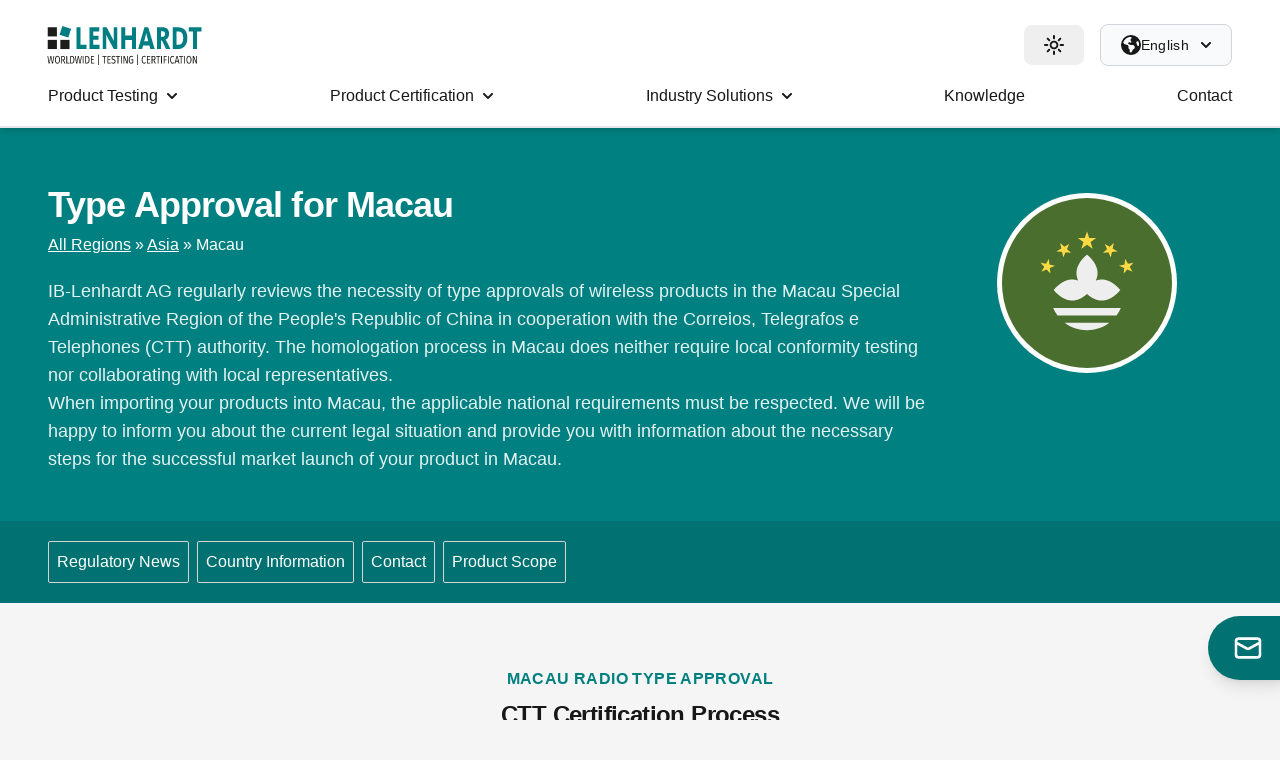

--- FILE ---
content_type: text/html; charset=UTF-8
request_url: https://ib-lenhardt.com/type-approval/macau
body_size: 172556
content:
<!DOCTYPE html>
<html lang="en"class="">
<head>
    <meta charset="utf-8" />
    <meta http-equiv="X-UA-Compatible" content="ie=edge" />

    <meta name="publisher" content="IB-Lenhardt AG" />
	<meta name="robots" content="index, follow" />
	<meta name="description" content="IB-Lenhardt AG offers you all necessary certification services for Macau. Our experience guarantees you a cost-efficient homologation process in Macau." />
	<meta name="viewport" content="width=device-width, initial-scale=1" />
    <meta name="msapplication-TileColor" content="#ffffff" />
    <meta name="msapplication-TileImage" content="https://ib-lenhardt.com/assets/ico/ms-icon-144x144.png" />
    <meta name="theme-color" content="#008080" media="(prefers-color-scheme: light)" />
    
	<meta property="og:description" content="IB-Lenhardt AG offers you all necessary certification services for Macau. Our experience guarantees you a cost-efficient homologation process in Macau." />
	<meta property="og:site_name" content="IB-Lenhardt AG" />
	<meta property="og:title" content="Type Approval for Market Access in Macau" />
	<meta property="og:url" content="https://ib-lenhardt.com/type-approval/macau" />
	<meta property="og:type" content="website" />
	<meta property="og:image" content="https://ib-lenhardt.com/assets/img/flags/mo.png" />
	
	<title>Type Approval for Market Access in Macau</title>
    <link rel="stylesheet" href="https://ib-lenhardt.com/assets/css/site.css?1767949564" />
    
                <link rel="alternate" href="https://ib-lenhardt.com/type-approval/macau" hreflang="x-default" />
        <link rel="alternate" href="https://ib-lenhardt.com/type-approval/macau" hreflang="en" />
        <link rel="alternate" href="https://ib-lenhardt.com/de/marktzulassung/macao" hreflang="de" />
        <link rel="alternate" href="https://ib-lenhardt.com/jp/type-approval/macau" hreflang="ja" />
    
    <link rel="icon" href="https://ib-lenhardt.com/assets/ico/favicon.ico" />
    <link rel="icon" href="https://ib-lenhardt.com/assets/ico/favicon.svg" />
    <link rel="apple-touch-icon" href="https://ib-lenhardt.com/assets/ico/apple-touch-icon.png" />
    <link rel="manifest" href="https://ib-lenhardt.com/assets/ico/manifest.json" />    <link rel="canonical" href="https://ib-lenhardt.com/type-approval/macau" />
	    <!--<script src="https://ajax.googleapis.com/ajax/libs/jquery/3.6.4/jquery.min.js"></script>-->
    <script src="https://ib-lenhardt.com/assets/js/jquery-3.7.1.min.js"></script>
    <!--<script src="https://ib-lenhardt.com/assets/js/jquery-3.6.0.min.js" defer></script>-->
    <script src="https://ib-lenhardt.com/assets/js/ibl.js?1764854544" defer></script>
    <script src="https://ib-lenhardt.com/assets/js/theme.js" defer></script>
    <script src="https://ib-lenhardt.com/assets/js/imageCarousel.js" defer></script>

<script type="text/javascript">
        // create dataLayer
        window.dataLayer = window.dataLayer || [];
        function gtag() {
            dataLayer.push(arguments);
        }
        // set „denied" as default for both ad and analytics storage, as well as ad_user_data and ad_personalization,
        gtag("consent", "default", {
            ad_user_data: "denied",
            ad_personalization: "denied",
            ad_storage: "denied",
            analytics_storage: "denied",
            wait_for_update: 2000 // milliseconds to wait for update
        });
        // Enable ads data redaction by default [optional]
        gtag("set", "ads_data_redaction", true);
    </script>
    <script type="text/javascript">
        // Google Tag Manager
        (function(w, d, s, l, i) {
            w[l] = w[l] || [];
            w[l].push({
                'gtm.start': new Date().getTime(),
                event: 'gtm.js'
            });
            var f = d.getElementsByTagName(s)[0],
                j = d.createElement(s),
                dl = l != 'dataLayer' ? '&l=' + l : '';
            j.async = true;
            j.src =
                'https://www.googletagmanager.com/gtm.js?id=' + i + dl;
            f.parentNode.insertBefore(j, f);
        })(window, document, 'script', 'dataLayer', 'GTM-W9QD7KB');
    </script>
	
    
        
        
</head>
<body class=" cookieconsent">
    <noscript>
        <iframe src="https://www.googletagmanager.com/ns.html?id=GTM-W9QD7KB" height="0" width="0" style="display:none;visibility:hidden"></iframe>
</noscript>
	        
        <header class="hidden w-full bg-white desktop md:fixed md:z-[100] lg:block md:border-b-2 md:border-gray-200 dark:md:border-gray-800 md:shadow-md dark:bg-teal"> <!-- desktop,   md:shadow-sm -->

            <div class="flex justify-between px-4 mx-auto max-w-7xl sm:px-6 lg:px-12 items-center pt-6">
                <div class="flex items-center">
                    <a class="self-center -pl-2 -ml-2" href="https://ib-lenhardt.com" title="Home">
                        <svg class="dark:hidden h-[36px] w-[156px] xl:h-[39px] xl:w-[169px]" title="IB-Lenhardt AG Logo"><use xlink:href="#ibl-logo"></use></svg>
                        <svg class="hidden dark:inline-block h-[36px] w-[156px] xl:h-[39px] xl:w-[169px] fill-white" title="IB-Lenhardt AG Logo"><use xlink:href="#ibl-logo-white"></use></svg>
                    </a>
                </div>

                <div class="flex items-center space-x-4">
                    
                    
                    <div id="themeSelector">
                        <button id="theme" data-switchmode="dark" data-dropdown-toggle="themeDropdown" class="antialiased inset-y-0 group px-5 py-2.5 left-0 flex items-center rounded-lg hover:bg-gray-100 dark:hover:bg-tealdark transition-all duration-300">
                            <svg class="w-5 h-5 fill-black dark:fill-white themePreview group-hover:fill-yellow-500 dark:group-hover:fill-gray-100 duration-300 transition-all">
                                <use xlink:href="#sun"></use>
                            </svg>
                            <div id="XrQLB6VePgIzn18" role="tooltip" class="absolute 3xl:block z-[999] hidden px-3 py-2 whitespace-nowrap text-sm font-medium text-white transition-opacity duration-300 bg-gray-900 rounded-lg shadow-sm tooltip dark:bg-gray-700 opacity-0 invisible" style="position: absolute; inset: 0px 0px auto auto; margin: 0px; transform: translate(-851px, 24px); z-index: 9999" data-popper-placement="left">Change Theme</div>
                        </button>

                        <div id="themeDropdown" class="z-[999] antialiased ml-2 bg-white divide-y divide-gray-100 border border-gray-100 dark:border-gray-800 rounded-lg w-48 dark:bg-gray-700 shadow-xl hidden" style="position: absolute; inset: 0px auto auto 0px; margin: 0px; transform: translate(1747px, 72px);" data-popper-placement="bottom">
                            <ul class="py-2 text-sm text-gray-700 dark:text-gray-200" aria-labelledby="languageDropdown">
                                <li>
                                    <a onclick="" data-switchmode="light" href="javascript:void(this)" class="themeSwitcher px-4 py-2 hover:bg-gray-100 dark:hover:bg-gray-600 dark:hover:text-white flex gap-2 items-center">
                                        <svg aria-hidden="true" class="iconify iconify--twemoji w-6 h-6" preserveAspectRatio="xMidYMid meet"
                                             role="img" viewBox="0 0 36 36" xmlns="http://www.w3.org/2000/svg" xmlns:xlink="http://www.w3.org/1999/xlink">
                                            <path d="M16 2s0-2 2-2s2 2 2 2v2s0 2-2 2s-2-2-2-2V2zm18 14s2 0 2 2s-2 2-2 2h-2s-2 0-2-2s2-2 2-2h2zM4 16s2 0 2 2s-2 2-2 2H2s-2 0-2-2s2-2 2-2h2zm5.121-8.707s1.414 1.414 0 2.828s-2.828 0-2.828 0L4.878 8.708s-1.414-1.414 0-2.829c1.415-1.414 2.829 0 2.829 0l1.414 1.414zm21 21s1.414 1.414 0 2.828s-2.828 0-2.828 0l-1.414-1.414s-1.414-1.414 0-2.828s2.828 0 2.828 0l1.414 1.414zm-.413-18.172s-1.414 1.414-2.828 0s0-2.828 0-2.828l1.414-1.414s1.414-1.414 2.828 0s0 2.828 0 2.828l-1.414 1.414zm-21 21s-1.414 1.414-2.828 0s0-2.828 0-2.828l1.414-1.414s1.414-1.414 2.828 0s0 2.828 0 2.828l-1.414 1.414zM16 32s0-2 2-2s2 2 2 2v2s0 2-2 2s-2-2-2-2v-2z"
                                                  fill="#FFAC33"></path>
                                            <circle cx="18" cy="18" fill="#FFAC33" r="10"></circle>
                                        </svg>
                                        <span class="font-semibold flex justify-between w-full items-center themeText">
                            <span data-lang="site_theme_light">Light Theme</span> <svg class="activeTheme w-4 h-4 dark:fill-green-300 fill-green-600 hidden"><use xlink:href="#fa-check"></use></svg>
                        </span>
                                    </a>
                                </li>
                                <li>
                                    <a onclick="" data-switchmode="dark" href="javascript:void(this)" class="themeSwitcher px-4 py-2 hover:bg-gray-100 dark:hover:bg-gray-600 dark:hover:text-white flex gap-2 items-center">
                                        <svg class="w-6 h-6">
                                            <use xlink:href="#moon-alt"></use>
                                        </svg>
                                        <span class="font-semibold flex justify-between w-full items-center themeText">
                            <span data-lang="site_theme_dark">Dark Theme</span> <svg class="activeTheme w-4 h-4 dark:fill-green-300 fill-green-600 hidden"><use xlink:href="#fa-check"></use></svg>
                        </span>
                                    </a>
                                </li>
                                <li>
                                    <a onclick="" data-switchmode="system" href="javascript:void(this)" class="themeSwitcher px-4 py-2 hover:bg-gray-100 dark:hover:bg-gray-600 dark:hover:text-white flex gap-2 items-center">
                                        <svg class="w-6 h-6">
                                            <use xlink:href="#monitor"></use>
                                        </svg>
                                        <span class="font-semibold flex justify-between w-full items-center themeText">
                            <span data-lang="site_theme_system">System</span> <svg class="activeTheme w-4 h-4 dark:fill-green-300 fill-green-600"><use xlink:href="#fa-check"></use></svg>
                        </span>
                                    </a>
                                </li>
                            </ul>
                        </div>
                    </div>

                    <div id="languageSelector">
                        <button onclick="event.preventDefault()" id="languageDropdown" data-dropdown-toggle="dropdown" class="text-black dark:text-white min-w-fit bg-gray-50 hover:bg-gray-100 dark:bg-tealdark border border-gray-300 dark:border-tealdark transition-all duration-300 font-medium rounded-lg text-sm px-5 py-2.5 text-center inline-flex items-center justify-between">
                            <span class="flex items-center gap-2 w-fit">
                                <svg class="w-5 h-5 fill-current text-black dark:text-white" xmlns="http://www.w3.org/2000/svg" viewBox="0 0 512 512">
                                    <path d="M57.7 193l9.4 16.4c8.3 14.5 21.9 25.2 38 29.8L163 255.7c17.2 4.9 29 20.6 29 38.5l0 39.9c0 11 6.2 21 16 25.9s16 14.9 16 25.9l0 39c0 15.6 14.9 26.9 29.9 22.6c16.1-4.6 28.6-17.5 32.7-33.8l2.8-11.2c4.2-16.9 15.2-31.4 30.3-40l8.1-4.6c15-8.5 24.2-24.5 24.2-41.7l0-8.3c0-12.7-5.1-24.9-14.1-33.9l-3.9-3.9c-9-9-21.2-14.1-33.9-14.1L257 256c-11.1 0-22.1-2.9-31.8-8.4l-34.5-19.7c-4.3-2.5-7.6-6.5-9.2-11.2c-3.2-9.6 1.1-20 10.2-24.5l5.9-3c6.6-3.3 14.3-3.9 21.3-1.5l23.2 7.7c8.2 2.7 17.2-.4 21.9-7.5c4.7-7 4.2-16.3-1.2-22.8l-13.6-16.3c-10-12-9.9-29.5 .3-41.3l15.7-18.3c8.8-10.3 10.2-25 3.5-36.7l-2.4-4.2c-3.5-.2-6.9-.3-10.4-.3C163.1 48 84.4 108.9 57.7 193zM464 256c0-36.8-9.6-71.4-26.4-101.5L412 164.8c-15.7 6.3-23.8 23.8-18.5 39.8l16.9 50.7c3.5 10.4 12 18.3 22.6 20.9l29.1 7.3c1.2-9 1.8-18.2 1.8-27.5zM0 256a256 256 0 1 1 512 0A256 256 0 1 1 0 256z"/>
                                </svg>
                                <span class="md:block tracking-wide hidden w-fit whitespace-nowrap">English</span>
                                <svg class="w-2.5 h-2.5 md:ms-3 ms-1 text-black dark:text-white" aria-hidden="true" xmlns="http://www.w3.org/2000/svg" fill="none" viewBox="0 0 10 6">
                                    <path stroke="currentColor" stroke-linecap="round" stroke-linejoin="round" stroke-width="2" d="m1 1 4 4 4-4"></path>
                                </svg>
                            </span>
                        </button>
                        <div id="dropdown" class="z-[999] antialiased bg-white divide-y divide-gray-100 border border-gray-100 dark:border-gray-800 rounded-lg w-44 dark:bg-gray-700 shadow-xl hidden" data-popper-placement="bottom" style="position: absolute; inset: 0px auto auto 0px; margin: 0px; transform: translate(1848px, 74px);">
                            <ul class="py-2 text-sm text-gray-700 dark:text-gray-200" aria-labelledby="languageDropdown">
                                                                    <li>
                                        <a href="https://ib-lenhardt.com/de/marktzulassung/macao" class=" px-4 py-2 hover:bg-gray-100 dark:hover:bg-gray-600 dark:hover:text-white flex gap-2 items-center">
                            <span class="font-semibold flex justify-between w-full items-center">
                                Deutsch                                <svg class="w-4 h-4 hidden dark:fill-green-300 fill-green-600">
                                    <use xlink:href="#fa-check"></use>
                                </svg>
                            </span>
                                        </a>
                                    </li>
                                                                    <li>
                                        <a href="https://ib-lenhardt.com/type-approval/macau" class="activeLanguage px-4 py-2 hover:bg-gray-100 dark:hover:bg-gray-600 dark:hover:text-white flex gap-2 items-center">
                            <span class="font-semibold flex justify-between w-full items-center">
                                English                                <svg class="w-4 h-4  dark:fill-green-300 fill-green-600">
                                    <use xlink:href="#fa-check"></use>
                                </svg>
                            </span>
                                        </a>
                                    </li>
                                                                    <li>
                                        <a href="https://ib-lenhardt.com/jp/type-approval/macau" class=" px-4 py-2 hover:bg-gray-100 dark:hover:bg-gray-600 dark:hover:text-white flex gap-2 items-center">
                            <span class="font-semibold flex justify-between w-full items-center">
                                日本語                                <svg class="w-4 h-4 hidden dark:fill-green-300 fill-green-600">
                                    <use xlink:href="#fa-check"></use>
                                </svg>
                            </span>
                                        </a>
                                    </li>
                                                            </ul>
                        </div>
                    </div>
                </div>
            </div>
            <div class="flex items-center justify-between px-4 mx-auto max-w-7xl sm:px-6 lg:px-12">
                <nav class="relative bg-white dark:bg-teal flex justify-center w-full">
                    <ul class="flex justify-between grow max-w-7xl space-x-4">
                                                    <li data-target="product_testing" class="hover-menu flex px-2 grow md:grow-0 md:px-6 xl:px-7" style="z-index: 50;">
                                <a href="https://ib-lenhardt.com/product-testing" class="flex items-center h-[60px] transition-all duration-300 underline-hover-link group font-medium dark:text-lightgrey dark:hover:text-white text-black dark:text-white"><span class="block underline-hover text-center leading-[20px]"><span class="hidden lg:inline">Product</span> <span class="block lg:inline">Testing</span></span><svg class="w-3 h-3 ml-1 fill-current md:ml-2"><use xlink:href="#fa-caret"></use></svg></a>                            </li>
                                                    <li data-target="product_certification" class="hover-menu flex px-2 grow md:grow-0 md:px-6 xl:px-7" style="z-index: 50;">
                                <a href="https://ib-lenhardt.com/product-certification" class="flex items-center h-[60px] transition-all duration-300 underline-hover-link group font-medium dark:text-lightgrey dark:hover:text-white text-black dark:text-white"><span class="block underline-hover text-center leading-[20px]"><span class="hidden lg:inline">Product</span> <span class="block lg:inline">Certification</span></span><svg class="w-3 h-3 ml-1 fill-current md:ml-2"><use xlink:href="#fa-caret"></use></svg></a>                            </li>
                                                    <li data-target="industry_solutions" class="hover-menu flex px-2 grow md:grow-0 md:px-6 xl:px-7" style="z-index: 50;">
                                <a href="https://ib-lenhardt.com/solutions" class="flex items-center h-[60px] transition-all duration-300 underline-hover-link group font-medium dark:text-lightgrey dark:hover:text-white text-black dark:text-white"><span class="block underline-hover text-center leading-[20px]"><span class="hidden lg:inline">Industry</span> <span class="block lg:inline">Solutions</span></span><svg class="w-3 h-3 ml-1 fill-current md:ml-2"><use xlink:href="#fa-caret"></use></svg></a>                            </li>
                                                    <li data-target="knowledge" class="hover-menu flex px-2 grow md:grow-0 md:px-6 xl:px-7" style="z-index: 50;">
                                <a href="https://ib-lenhardt.com/kb" class="flex items-center h-[60px] transition-all duration-300 underline-hover-link group font-medium dark:text-lightgrey dark:hover:text-white text-black dark:text-white"><span class="block underline-hover text-center leading-[20px]">Knowledge</span></a>                            </li>
                                                    <li data-target="contact" class="hover-menu flex px-2 grow md:grow-0 md:px-6 xl:px-7" style="z-index: 50;">
                                <a href="https://ib-lenhardt.com/contact" class="flex items-center h-[60px] transition-all duration-300 underline-hover-link group font-medium dark:text-lightgrey dark:hover:text-white text-black dark:text-white"><span class="block underline-hover text-center leading-[20px]">Contact</span></a>                            </li>
                                            </ul>
                </nav>
            </div>

            <div class="mega-menus relative mx-auto xl:px-12 xl:max-w-[105rem]">
                <div id="product_testing" class="mega-menu absolute z-[1] border-t border-gray-200 dark:border-gray-700 left-0 w-full grid bg-white dark:bg-[#242424] shadow-lg dark:shadow-gray-800/50" style="grid-template-columns:repeat(4, 1fr);"><div class="bg-teal dark:bg-teal-700 p-5" style="grid-row:span 9/span 9;"><span class="mb-2 font-semibold text-base text-white">Product Testing for Wireless Devices</span><hr class="my-2 border-gray-100 dark:border-gray-300"><p class="mb-2 text-gray-100 dark:text-gray-300">Accredited testing services at international level according to high quality standards</p><a href="https://ib-lenhardt.com/product-testing" class="mt-4 text-teal dark:text-white cta bg-white dark:bg-[#242424] hover:bg-gray-100 dark:hover:bg-gray-800/90 hover:shadow-xl duration-300 transition-all whitespace-nowrap">More about our Testing Scope</a></div><a href="https://ib-lenhardt.com/product-testing/radio" class="flex items-center group px-5 py-4 transition-all duration-300 bg-white dark:bg-[#242424] hover:bg-gray-100 dark:hover:bg-[#2c2c2c]"><svg class="h-8 w-8 transition-colors duration-150 fill-gray-600 dark:fill-gray-400 group-hover:fill-teal-600 dark:group-hover:fill-teal-300 "><use xlink:href="#far-tower-broadcast"></use></svg><div class="ml-4"><p class="text-gray-900 dark:text-gray-200 group-hover:text-teal-600 dark:group-hover:text-teal-300  duration-150 transition-all text-base">Radio Testing</p><p class="text-xs font-medium text-gray-500 dark:text-gray-400">Regulatory and Performance Lab Services</p></div></a><a href="https://ib-lenhardt.com/product-testing/wlan-wi-fi" class="flex items-center group px-5 py-4 transition-all duration-300 bg-white dark:bg-[#242424] hover:bg-gray-100 dark:hover:bg-[#2c2c2c]"><svg class="h-8 w-8 transition-colors duration-150 fill-gray-600 dark:fill-gray-400 group-hover:fill-teal-600 dark:group-hover:fill-teal-300 "><use xlink:href="#far-wifi"></use></svg><div class="ml-4"><p class="text-gray-900 dark:text-gray-200 group-hover:text-teal-600 dark:group-hover:text-teal-300  duration-150 transition-all text-base">WLAN Testing</p><p class="text-xs font-medium text-gray-500 dark:text-gray-400">Ensuring Wi-Fi Compliance for Global Markets</p></div></a><a href="https://ib-lenhardt.com/product-testing/bluetooth-qualification" class="flex items-center group px-5 py-4 transition-all duration-300 bg-white dark:bg-[#242424] hover:bg-gray-100 dark:hover:bg-[#2c2c2c]"><svg class="h-8 w-8 transition-colors duration-150 fill-gray-600 dark:fill-gray-400 group-hover:fill-teal-600 dark:group-hover:fill-teal-300 "><use xlink:href="#fab-bluetooth"></use></svg><div class="ml-4"><p class="text-gray-900 dark:text-gray-200 group-hover:text-teal-600 dark:group-hover:text-teal-300  duration-150 transition-all text-base">Bluetooth Testing</p><p class="text-xs font-medium text-gray-500 dark:text-gray-400">Compliance With Regulatory Standards</p></div></a><a href="https://ib-lenhardt.com/product-testing/electromagnetic-compatibility" class="flex items-center group px-5 py-4 transition-all duration-300 bg-white dark:bg-[#242424] hover:bg-gray-100 dark:hover:bg-[#2c2c2c]"><svg class="h-8 w-8 transition-colors duration-150 fill-gray-600 dark:fill-gray-400 group-hover:fill-teal-600 dark:group-hover:fill-teal-300 "><use xlink:href="#far-monitor-waveform"></use></svg><div class="ml-4"><p class="text-gray-900 dark:text-gray-200 group-hover:text-teal-600 dark:group-hover:text-teal-300  duration-150 transition-all text-base">EMC Testing</p><p class="text-xs font-medium text-gray-500 dark:text-gray-400">Electromagnetic Compatibility for Wireless Devices</p></div></a><a href="https://ib-lenhardt.com/product-testing/sar-measurement" class="flex items-center group px-5 py-4 transition-all duration-300 bg-white dark:bg-[#242424] hover:bg-gray-100 dark:hover:bg-[#2c2c2c]"><svg class="h-8 w-8 transition-colors duration-150 fill-gray-600 dark:fill-gray-400 group-hover:fill-teal-600 dark:group-hover:fill-teal-300 "><use xlink:href="#far-mobile-signal-out"></use></svg><div class="ml-4"><p class="text-gray-900 dark:text-gray-200 group-hover:text-teal-600 dark:group-hover:text-teal-300  duration-150 transition-all text-base">SAR Testing</p><p class="text-xs font-medium text-gray-500 dark:text-gray-400">Assessing RF Exposure Compliance</p></div></a><a href="https://ib-lenhardt.com/product-testing/qi" class="flex items-center group px-5 py-4 transition-all duration-300 bg-white dark:bg-[#242424] hover:bg-gray-100 dark:hover:bg-[#2c2c2c]"><svg class="h-8 w-8 transition-colors duration-150 fill-gray-600 dark:fill-gray-400 group-hover:fill-teal-600 dark:group-hover:fill-teal-300 "><use xlink:href="#fab-qi"></use></svg><div class="ml-4"><p class="text-gray-900 dark:text-gray-200 group-hover:text-teal-600 dark:group-hover:text-teal-300  duration-150 transition-all text-base">Qi Testing</p><p class="text-xs font-medium text-gray-500 dark:text-gray-400">Inductive Charging Device Evaluation</p></div></a><a href="https://ib-lenhardt.com/product-testing/safety" class="flex items-center group px-5 py-4 transition-all duration-300 bg-white dark:bg-[#242424] hover:bg-gray-100 dark:hover:bg-[#2c2c2c]"><svg class="h-8 w-8 transition-colors duration-150 fill-gray-600 dark:fill-gray-400 group-hover:fill-teal-600 dark:group-hover:fill-teal-300 "><use xlink:href="#far-bolt"></use></svg><div class="ml-4"><p class="text-gray-900 dark:text-gray-200 group-hover:text-teal-600 dark:group-hover:text-teal-300  duration-150 transition-all text-base">Electrical Safety Testing</p><p class="text-xs font-medium text-gray-500 dark:text-gray-400">Safety Assessment and Certification</p></div></a><a href="https://ib-lenhardt.com/product-testing/gnss" class="flex items-center group px-5 py-4 transition-all duration-300 bg-white dark:bg-[#242424] hover:bg-gray-100 dark:hover:bg-[#2c2c2c]"><svg class="h-8 w-8 transition-colors duration-150 fill-gray-600 dark:fill-gray-400 group-hover:fill-teal-600 dark:group-hover:fill-teal-300 "><use xlink:href="#far-satellite"></use></svg><div class="ml-4"><p class="text-gray-900 dark:text-gray-200 group-hover:text-teal-600 dark:group-hover:text-teal-300  duration-150 transition-all text-base">GNSS Testing</p><p class="text-xs font-medium text-gray-500 dark:text-gray-400">Receiver Evaluation for Global Navigation Satellite Systems</p></div></a><a href="https://ib-lenhardt.com/product-testing/nfc" class="flex items-center group px-5 py-4 transition-all duration-300 bg-white dark:bg-[#242424] hover:bg-gray-100 dark:hover:bg-[#2c2c2c]"><svg class="h-8 w-8 transition-colors duration-150 fill-gray-600 dark:fill-gray-400 group-hover:fill-teal-600 dark:group-hover:fill-teal-300 "><use xlink:href="#fab-nfc"></use></svg><div class="ml-4"><p class="text-gray-900 dark:text-gray-200 group-hover:text-teal-600 dark:group-hover:text-teal-300  duration-150 transition-all text-base">NFC Testing</p><p class="text-xs font-medium text-gray-500 dark:text-gray-400">Compliance With NFC Forum Requirements</p></div></a><a href="https://ib-lenhardt.com/product-testing/emf-measurements" class="flex items-center group px-5 py-4 transition-all duration-300 bg-white dark:bg-[#242424] hover:bg-gray-100 dark:hover:bg-[#2c2c2c]"><svg class="h-8 w-8 transition-colors duration-150 fill-gray-600 dark:fill-gray-400 group-hover:fill-teal-600 dark:group-hover:fill-teal-300 "><use xlink:href="#far-tower-cell"></use></svg><div class="ml-4"><p class="text-gray-900 dark:text-gray-200 group-hover:text-teal-600 dark:group-hover:text-teal-300  duration-150 transition-all text-base">EMF Measurements</p><p class="text-xs font-medium text-gray-500 dark:text-gray-400">Testing Electromagnetic Field Exposure</p></div></a><a href="https://ib-lenhardt.com/product-testing/ultra-wide-band" class="flex items-center group px-5 py-4 transition-all duration-300 bg-white dark:bg-[#242424] hover:bg-gray-100 dark:hover:bg-[#2c2c2c]"><svg class="h-8 w-8 transition-colors duration-150 fill-gray-600 dark:fill-gray-400 group-hover:fill-teal-600 dark:group-hover:fill-teal-300 "><use xlink:href="#far-signal-stream"></use></svg><div class="ml-4"><p class="text-gray-900 dark:text-gray-200 group-hover:text-teal-600 dark:group-hover:text-teal-300  duration-150 transition-all text-base">UWB</p><p class="text-xs font-medium text-gray-500 dark:text-gray-400">Performance and Regulatory Assessment of Ultra-Wideband Devices</p></div></a><a href="https://ib-lenhardt.com/product-testing/dab-dvb" class="flex items-center group px-5 py-4 transition-all duration-300 bg-white dark:bg-[#242424] hover:bg-gray-100 dark:hover:bg-[#2c2c2c]"><svg class="h-8 w-8 transition-colors duration-150 fill-gray-600 dark:fill-gray-400 group-hover:fill-teal-600 dark:group-hover:fill-teal-300 "><use xlink:href="#fal-waveform-lines"></use></svg><div class="ml-4"><p class="text-gray-900 dark:text-gray-200 group-hover:text-teal-600 dark:group-hover:text-teal-300  duration-150 transition-all text-base">DAB-DVB</p><p class="text-xs font-medium text-gray-500 dark:text-gray-400">Compliance for Digital Radio and TV Devices</p></div></a><a href="https://ib-lenhardt.com/product-testing/environment" class="flex items-center group px-5 py-4 transition-all duration-300 bg-white dark:bg-[#242424] hover:bg-gray-100 dark:hover:bg-[#2c2c2c]"><svg class="h-8 w-8 transition-colors duration-150 fill-gray-600 dark:fill-gray-400 group-hover:fill-teal-600 dark:group-hover:fill-teal-300 "><use xlink:href="#far-tree"></use></svg><div class="ml-4"><p class="text-gray-900 dark:text-gray-200 group-hover:text-teal-600 dark:group-hover:text-teal-300  duration-150 transition-all text-base">Environment Testing</p><p class="text-xs font-medium text-gray-500 dark:text-gray-400">Climate, Vibration, and Mechanical Simulation</p></div></a><a href="https://ib-lenhardt.com/product-testing/vehicle-radar" class="flex items-center group px-5 py-4 transition-all duration-300 bg-white dark:bg-[#242424] hover:bg-gray-100 dark:hover:bg-[#2c2c2c]"><svg class="h-8 w-8 transition-colors duration-150 fill-gray-600 dark:fill-gray-400 group-hover:fill-teal-600 dark:group-hover:fill-teal-300 "><use xlink:href="#far-cars"></use></svg><div class="ml-4"><p class="text-gray-900 dark:text-gray-200 group-hover:text-teal-600 dark:group-hover:text-teal-300  duration-150 transition-all text-base">Vehicle Radar</p><p class="text-xs font-medium text-gray-500 dark:text-gray-400">Sensor Evaluation for Radar Performance and Type Approval</p></div></a><a href="https://ib-lenhardt.com/product-testing/microwave-link" class="flex items-center group px-5 py-4 transition-all duration-300 bg-white dark:bg-[#242424] hover:bg-gray-100 dark:hover:bg-[#2c2c2c]"><svg class="h-8 w-8 transition-colors duration-150 fill-gray-600 dark:fill-gray-400 group-hover:fill-teal-600 dark:group-hover:fill-teal-300 "><use xlink:href="#fab-radio-relay"></use></svg><div class="ml-4"><p class="text-gray-900 dark:text-gray-200 group-hover:text-teal-600 dark:group-hover:text-teal-300  duration-150 transition-all text-base">Microwave Link Testing</p><p class="text-xs font-medium text-gray-500 dark:text-gray-400">Precise Tests for Demanding Data Transfer</p></div></a><a href="https://ib-lenhardt.com/product-testing/5g-testing" class="flex items-center group px-5 py-4 transition-all duration-300 bg-white dark:bg-[#242424] hover:bg-gray-100 dark:hover:bg-[#2c2c2c]"><svg class="h-8 w-8 transition-colors duration-150 fill-gray-600 dark:fill-gray-400 group-hover:fill-teal-600 dark:group-hover:fill-teal-300 "><use xlink:href="#fab-5g"></use></svg><div class="ml-4"><p class="text-gray-900 dark:text-gray-200 group-hover:text-teal-600 dark:group-hover:text-teal-300  duration-150 transition-all text-base">5G Compliance Testing</p><p class="text-xs font-medium text-gray-500 dark:text-gray-400">Regulatory and Performance Assessment of 5G and Legacy Cellular Devices</p></div></a><a href="https://ib-lenhardt.com/product-testing/ntn" class="flex items-center group px-5 py-4 transition-all duration-300 bg-white dark:bg-[#242424] hover:bg-gray-100 dark:hover:bg-[#2c2c2c]"><svg class="h-8 w-8 transition-colors duration-150 fill-gray-600 dark:fill-gray-400 group-hover:fill-teal-600 dark:group-hover:fill-teal-300 "><use xlink:href="#far-satellite-dish"></use></svg><div class="ml-4"><p class="text-gray-900 dark:text-gray-200 group-hover:text-teal-600 dark:group-hover:text-teal-300  duration-150 transition-all text-base">NTN Testing</p><p class="text-xs font-medium text-gray-500 dark:text-gray-400">Non-Terrestrial Network Evaluation for Satellites</p></div></a></div><div id="product_certification" class="mega-menu absolute z-[1] border-t border-gray-200 dark:border-gray-700 left-0 w-full grid bg-white dark:bg-[#242424] shadow-lg dark:shadow-gray-800/50" style="grid-template-columns:repeat(4, 1fr);"><div class="bg-teal dark:bg-teal-700 p-5" style="grid-row:span 6/span 6;"><span class="mb-2 font-semibold text-base text-white">Worldwide Product Certifications</span><hr class="my-2 border-gray-100 dark:border-gray-300"><p class="mb-2 text-gray-100 dark:text-gray-300">Take advantage of our extensive experience in the field of Global Market Access and our worldwide network</p><a href="https://ib-lenhardt.com/product-certification" class="mt-4 text-teal dark:text-white cta bg-white dark:bg-[#242424] hover:bg-gray-100 dark:hover:bg-gray-800/90 hover:shadow-xl duration-300 transition-all whitespace-nowrap">Global Product Certification</a></div><a href="https://ib-lenhardt.com/type-approval" class="flex items-center group px-5 py-4 transition-all duration-300 bg-white dark:bg-[#242424] hover:bg-gray-100 dark:hover:bg-[#2c2c2c]"><svg class="h-8 w-8 transition-colors duration-150 fill-gray-600 dark:fill-gray-400 group-hover:fill-teal-600 dark:group-hover:fill-teal-300 "><use xlink:href="#far-globe"></use></svg><div class="ml-4"><p class="text-gray-900 dark:text-gray-200 group-hover:text-teal-600 dark:group-hover:text-teal-300  duration-150 transition-all text-base">International Market Type Approval</p><p class="text-xs font-medium text-gray-500 dark:text-gray-400">Approvals for over 200 countries worldwide</p></div></a><a href="https://ib-lenhardt.com/product-certification/ised-canada" class="flex items-center group px-5 py-4 transition-all duration-300 bg-white dark:bg-[#242424] hover:bg-gray-100 dark:hover:bg-[#2c2c2c]"><svg class="h-8 w-8 transition-colors duration-150 fill-gray-600 dark:fill-gray-400 group-hover:fill-teal-600 dark:group-hover:fill-teal-300 "><use xlink:href="#fab-ised"></use></svg><div class="ml-4"><p class="text-gray-900 dark:text-gray-200 group-hover:text-teal-600 dark:group-hover:text-teal-300  duration-150 transition-all text-base">ISED (Canada)</p><p class="text-xs font-medium text-gray-500 dark:text-gray-400">Canada Market Approval</p></div></a><a href="https://ib-lenhardt.com/product-certification/certification-bodies" class="flex items-center group px-5 py-4 transition-all duration-300 bg-white dark:bg-[#242424] hover:bg-gray-100 dark:hover:bg-[#2c2c2c]"><svg class="h-8 w-8 transition-colors duration-150 fill-gray-600 dark:fill-gray-400 group-hover:fill-teal-600 dark:group-hover:fill-teal-300 "><use xlink:href="#far-building-columns"></use></svg><div class="ml-4"><p class="text-gray-900 dark:text-gray-200 group-hover:text-teal-600 dark:group-hover:text-teal-300  duration-150 transition-all text-base">Certification Bodies</p><p class="text-xs font-medium text-gray-500 dark:text-gray-400">Certification Services Directly In-house</p></div></a><a href="https://ib-lenhardt.com/product-certification/ce-marking" class="flex items-center group px-5 py-4 transition-all duration-300 bg-white dark:bg-[#242424] hover:bg-gray-100 dark:hover:bg-[#2c2c2c]"><svg class="h-8 w-8 transition-colors duration-150 fill-gray-600 dark:fill-gray-400 group-hover:fill-teal-600 dark:group-hover:fill-teal-300 "><use xlink:href="#fab-ce"></use></svg><div class="ml-4"><p class="text-gray-900 dark:text-gray-200 group-hover:text-teal-600 dark:group-hover:text-teal-300  duration-150 transition-all text-base">CE Marking (Europe)</p><p class="text-xs font-medium text-gray-500 dark:text-gray-400">Ready for the European Market</p></div></a><a href="https://ib-lenhardt.com/product-certification/kc-south-korea" class="flex items-center group px-5 py-4 transition-all duration-300 bg-white dark:bg-[#242424] hover:bg-gray-100 dark:hover:bg-[#2c2c2c]"><svg class="h-8 w-8 transition-colors duration-150 fill-gray-600 dark:fill-gray-400 group-hover:fill-teal-600 dark:group-hover:fill-teal-300 "><use xlink:href="#fab-kc"></use></svg><div class="ml-4"><p class="text-gray-900 dark:text-gray-200 group-hover:text-teal-600 dark:group-hover:text-teal-300  duration-150 transition-all text-base">KC (South Korea)</p><p class="text-xs font-medium text-gray-500 dark:text-gray-400">South Korea Type Approval</p></div></a><a href="https://ib-lenhardt.com/product-certification/ukca" class="flex items-center group px-5 py-4 transition-all duration-300 bg-white dark:bg-[#242424] hover:bg-gray-100 dark:hover:bg-[#2c2c2c]"><svg class="h-8 w-8 transition-colors duration-150 fill-gray-600 dark:fill-gray-400 group-hover:fill-teal-600 dark:group-hover:fill-teal-300 "><use xlink:href="#fab-ukca"></use></svg><div class="ml-4"><p class="text-gray-900 dark:text-gray-200 group-hover:text-teal-600 dark:group-hover:text-teal-300  duration-150 transition-all text-base">UKCA (United Kingdom)</p><p class="text-xs font-medium text-gray-500 dark:text-gray-400">United Kingdom Market Approval</p></div></a><a href="https://ib-lenhardt.com/product-certification/fcc-marking" class="flex items-center group px-5 py-4 transition-all duration-300 bg-white dark:bg-[#242424] hover:bg-gray-100 dark:hover:bg-[#2c2c2c]"><svg class="h-8 w-8 transition-colors duration-150 fill-gray-600 dark:fill-gray-400 group-hover:fill-teal-600 dark:group-hover:fill-teal-300 "><use xlink:href="#fab-fcc"></use></svg><div class="ml-4"><p class="text-gray-900 dark:text-gray-200 group-hover:text-teal-600 dark:group-hover:text-teal-300  duration-150 transition-all text-base">FCC (USA)</p><p class="text-xs font-medium text-gray-500 dark:text-gray-400">Complete the US Type Approval Process</p></div></a><a href="https://ib-lenhardt.com/product-certification/anatel" class="flex items-center group px-5 py-4 transition-all duration-300 bg-white dark:bg-[#242424] hover:bg-gray-100 dark:hover:bg-[#2c2c2c]"><svg class="h-8 w-8 transition-colors duration-150 fill-gray-600 dark:fill-gray-400 group-hover:fill-teal-600 dark:group-hover:fill-teal-300 "><use xlink:href="#fab-anatel"></use></svg><div class="ml-4"><p class="text-gray-900 dark:text-gray-200 group-hover:text-teal-600 dark:group-hover:text-teal-300  duration-150 transition-all text-base">Anatel (Brazil)</p><p class="text-xs font-medium text-gray-500 dark:text-gray-400">Brazilian Market Approval</p></div></a><a href="https://ib-lenhardt.com/product-certification/bluetooth-sig" class="flex items-center group px-5 py-4 transition-all duration-300 bg-white dark:bg-[#242424] hover:bg-gray-100 dark:hover:bg-[#2c2c2c]"><svg class="h-8 w-8 transition-colors duration-150 fill-gray-600 dark:fill-gray-400 group-hover:fill-teal-600 dark:group-hover:fill-teal-300 "><use xlink:href="#far-bluetooth"></use></svg><div class="ml-4"><p class="text-gray-900 dark:text-gray-200 group-hover:text-teal-600 dark:group-hover:text-teal-300  duration-150 transition-all text-base">Bluetooth SIG Certification</p><p class="text-xs font-medium text-gray-500 dark:text-gray-400">Bluetooth Certification for your Devices</p></div></a><a href="https://ib-lenhardt.com/product-certification/mic-japan" class="flex items-center group px-5 py-4 transition-all duration-300 bg-white dark:bg-[#242424] hover:bg-gray-100 dark:hover:bg-[#2c2c2c]"><svg class="h-8 w-8 transition-colors duration-150 fill-gray-600 dark:fill-gray-400 group-hover:fill-teal-600 dark:group-hover:fill-teal-300 "><use xlink:href="#fab-mic"></use></svg><div class="ml-4"><p class="text-gray-900 dark:text-gray-200 group-hover:text-teal-600 dark:group-hover:text-teal-300  duration-150 transition-all text-base">MIC (Japan)</p><p class="text-xs font-medium text-gray-500 dark:text-gray-400">MIC Certification for Japan</p></div></a><a href="https://ib-lenhardt.com/product-certification/iot-cybersecurity" class="flex items-center group px-5 py-4 transition-all duration-300 bg-white dark:bg-[#242424] hover:bg-gray-100 dark:hover:bg-[#2c2c2c]"><svg class="h-8 w-8 transition-colors duration-150 fill-gray-600 dark:fill-gray-400 group-hover:fill-teal-600 dark:group-hover:fill-teal-300 "><use xlink:href="#far-shield-check"></use></svg><div class="ml-4"><p class="text-gray-900 dark:text-gray-200 group-hover:text-teal-600 dark:group-hover:text-teal-300  duration-150 transition-all text-base">IoT Cybersecurity</p><p class="text-xs font-medium text-gray-500 dark:text-gray-400">Certification &amp; Compliance Solutions for IoT Devices</p></div></a></div><div id="industry_solutions" class="mega-menu absolute z-[1] border-t border-gray-200 dark:border-gray-700 left-0 w-full grid bg-white dark:bg-[#242424] shadow-lg dark:shadow-gray-800/50" style="grid-template-columns:repeat(4, 1fr);"><div class="bg-teal dark:bg-teal-700 p-5" style="grid-row:span 4/span 4;"><span class="mb-2 font-semibold text-base text-white">Software and Consulting</span><hr class="my-2 border-gray-100 dark:border-gray-300"><p class="mb-2 text-gray-100 dark:text-gray-300">Our knowledge puts your product's global compliance on a solid footing</p><a href="https://ib-lenhardt.com/solutions" class="mt-4 text-teal dark:text-white cta bg-white dark:bg-[#242424] hover:bg-gray-100 dark:hover:bg-gray-800/90 hover:shadow-xl duration-300 transition-all whitespace-nowrap">Solutions for your needs</a></div><a href="https://ib-lenhardt.com/solutions/automotive" class="flex items-center group px-5 py-4 transition-all duration-300 bg-white dark:bg-[#242424] hover:bg-gray-100 dark:hover:bg-[#2c2c2c]"><svg class="h-8 w-8 transition-colors duration-150 fill-gray-600 dark:fill-gray-400 group-hover:fill-teal-600 dark:group-hover:fill-teal-300 "><use xlink:href="#fas-car"></use></svg><div class="ml-4"><p class="text-gray-900 dark:text-gray-200 group-hover:text-teal-600 dark:group-hover:text-teal-300  duration-150 transition-all text-base">Automotive Solutions</p><p class="text-xs font-medium text-gray-500 dark:text-gray-400">Worldwide Certification Services</p></div></a><a href="https://ib-lenhardt.com/solutions/industry" class="flex items-center group px-5 py-4 transition-all duration-300 bg-white dark:bg-[#242424] hover:bg-gray-100 dark:hover:bg-[#2c2c2c]"><svg class="h-8 w-8 transition-colors duration-150 fill-gray-600 dark:fill-gray-400 group-hover:fill-teal-600 dark:group-hover:fill-teal-300 "><use xlink:href="#far-industry"></use></svg><div class="ml-4"><p class="text-gray-900 dark:text-gray-200 group-hover:text-teal-600 dark:group-hover:text-teal-300  duration-150 transition-all text-base">Industrial Automation Systems</p><p class="text-xs font-medium text-gray-500 dark:text-gray-400">Intelligent System Testing Solutions</p></div></a><a href="https://ib-lenhardt.com/solutions/military-defense-testing" class="flex items-center group px-5 py-4 transition-all duration-300 bg-white dark:bg-[#242424] hover:bg-gray-100 dark:hover:bg-[#2c2c2c]"><svg class="h-8 w-8 transition-colors duration-150 fill-gray-600 dark:fill-gray-400 group-hover:fill-teal-600 dark:group-hover:fill-teal-300 "><use xlink:href="#far-radar"></use></svg><div class="ml-4"><p class="text-gray-900 dark:text-gray-200 group-hover:text-teal-600 dark:group-hover:text-teal-300  duration-150 transition-all text-base">Military Defense Testing</p><p class="text-xs font-medium text-gray-500 dark:text-gray-400">Accredited EMC and RF Testing Services</p></div></a><a href="https://ib-lenhardt.com/solutions/consumer-electronics-testing" class="flex items-center group px-5 py-4 transition-all duration-300 bg-white dark:bg-[#242424] hover:bg-gray-100 dark:hover:bg-[#2c2c2c]"><svg class="h-8 w-8 transition-colors duration-150 fill-gray-600 dark:fill-gray-400 group-hover:fill-teal-600 dark:group-hover:fill-teal-300 "><use xlink:href="#far-circle-play"></use></svg><div class="ml-4"><p class="text-gray-900 dark:text-gray-200 group-hover:text-teal-600 dark:group-hover:text-teal-300  duration-150 transition-all text-base">Consumer Electronics Testing</p><p class="text-xs font-medium text-gray-500 dark:text-gray-400">Certified Safety &amp; Compliance for Market Access</p></div></a><a href="https://ib-lenhardt.com/solutions/pre-compliance-testing" class="flex items-center group px-5 py-4 transition-all duration-300 bg-white dark:bg-[#242424] hover:bg-gray-100 dark:hover:bg-[#2c2c2c]"><svg class="h-8 w-8 transition-colors duration-150 fill-gray-600 dark:fill-gray-400 group-hover:fill-teal-600 dark:group-hover:fill-teal-300 "><use xlink:href="#far-list-radio"></use></svg><div class="ml-4"><p class="text-gray-900 dark:text-gray-200 group-hover:text-teal-600 dark:group-hover:text-teal-300  duration-150 transition-all text-base">Pre-Compliance Testing</p><p class="text-xs font-medium text-gray-500 dark:text-gray-400">Efficient Wireless Testing for Faster Development</p></div></a><a href="https://ib-lenhardt.com/solutions/eu-doc-assistant" class="flex items-center group px-5 py-4 transition-all duration-300 bg-white dark:bg-[#242424] hover:bg-gray-100 dark:hover:bg-[#2c2c2c]"><svg class="h-8 w-8 transition-colors duration-150 fill-gray-600 dark:fill-gray-400 group-hover:fill-teal-600 dark:group-hover:fill-teal-300 "><use xlink:href="#far-file-certificate"></use></svg><div class="ml-4"><p class="text-gray-900 dark:text-gray-200 group-hover:text-teal-600 dark:group-hover:text-teal-300  duration-150 transition-all text-base">EU DoC-Assistant</p><p class="text-xs font-medium text-gray-500 dark:text-gray-400">Streamline Your EU Compliance Process</p></div></a><a href="https://ib-lenhardt.com/solutions/tamsys" class="flex items-center group px-5 py-4 transition-all duration-300 bg-white dark:bg-[#242424] hover:bg-gray-100 dark:hover:bg-[#2c2c2c]"><svg class="h-8 w-8 transition-colors duration-150 fill-gray-600 dark:fill-gray-400 group-hover:fill-teal-600 dark:group-hover:fill-teal-300 "><use xlink:href="#far-rocket-launch"></use></svg><div class="ml-4"><p class="text-gray-900 dark:text-gray-200 group-hover:text-teal-600 dark:group-hover:text-teal-300  duration-150 transition-all text-base">TAMSys Software</p><p class="text-xs font-medium text-gray-500 dark:text-gray-400">The #1 for Type Approval Management</p></div></a><a href="https://ib-lenhardt.com/solutions/digital-product-passport" class="flex items-center group px-5 py-4 transition-all duration-300 bg-white dark:bg-[#242424] hover:bg-gray-100 dark:hover:bg-[#2c2c2c]"><svg class="h-8 w-8 transition-colors duration-150 fill-gray-600 dark:fill-gray-400 group-hover:fill-teal-600 dark:group-hover:fill-teal-300 "><use xlink:href="#far-passport"></use></svg><div class="ml-4"><p class="text-gray-900 dark:text-gray-200 group-hover:text-teal-600 dark:group-hover:text-teal-300  duration-150 transition-all text-base">Digital Product Passport (DPP)</p><p class="text-xs font-medium text-gray-500 dark:text-gray-400">Conformity &amp; Readiness for EU DPP</p></div></a></div>            </div>

        </header>

        <script>

            $(document).ready(function () {
                let activeMenu = null; // Variable zum Speichern des aktuell sichtbaren Menüs

                // Funktion, um alle Mega-Menus auszublenden
                function hideAllMegaMenus() {
                    $('.mega-menu').removeClass('show'); // Entfernt die show-Klasse von allen Mega-Menus
                    $('li.hover-menu').children('a.underline-hover-link').removeClass('active');

                    activeMenu = null; // Setzt das aktive Menü zurück
                }

                // Zeigt das Mega-Menu an, wenn der Benutzer über das <li> fährt
                $('li.hover-menu').on('mouseenter', function () {
                    hideAllMegaMenus(); // Zuerst alle Mega-Menus schließen

                    let target = $(this).attr('data-target');

                    $(this).children('a.underline-hover-link').addClass('active');

                    let menu = $('.mega-menus').children(`#${target}.mega-menu`)
                    //let menu = $(this).children('.mega-menu'); // Sucht das Mega-Menu innerhalb des li

                    if (menu.length) {
                        menu.addClass('show'); // Zeigt das Menu an, indem die Klasse hinzugefügt wird
                        activeMenu = menu; // Setzt das aktuelle aktive Menü
                    }
                });

                // Wenn die Maus das <li> oder das Mega-Menu verlässt, versteckt das Menü nur, wenn der Benutzer beide verlässt
                $('li.hover-menu').on('mouseleave', function (e) {
                    let relatedTarget = e.relatedTarget;

                    // Prüfen, ob der Benutzer wirklich das Menü und das Mega-Menu verlässt
                    if (!$(relatedTarget).closest('.hover-menu, .mega-menu').length) {
                        hideAllMegaMenus(); // Alle Mega-Menus ausblenden
                    }
                });

                // Verhindert das Schließen des Mega-Menus, wenn der Benutzer darauf fährt
                $('.mega-menu').on('mouseenter', function () {
                    let menu = $(this);
                    menu.addClass('show'); // Stellt sicher, dass das Menu sichtbar bleibt
                    activeMenu = menu; // Setzt das aktuelle aktive Menü
                });

                // Blendet das Mega-Menu aus, wenn die Maus das Mega-Menu verlässt und sich nicht im li.hover-menu befindet
                $('.mega-menu').on('mouseleave', function (e) {
                    let relatedTarget = e.relatedTarget;

                    // Prüfen, ob der Benutzer wirklich das Menü und das Mega-Menu verlässt
                    if (!$(relatedTarget).closest('.hover-menu, .mega-menu').length) {
                        hideAllMegaMenus(); // Alle Mega-Menus ausblenden
                    }
                });
            });

        </script>

    <style>

        a.underline-hover-link {
            position: relative;
            text-decoration: none;
            color: inherit;
        }

        /* underline-hover wird gesteuert, wenn a gehovert wird */
        a.underline-hover-link:hover .underline-hover::before {
            transform: scaleX(1);
            opacity: 1;
        }

        .underline-hover {
            position: relative;
        }

        .underline-hover::before {
            content: '';
            position: absolute;
            bottom: -4px; /* Abstand nach unten */
            left: 0;
            height: 2px;
            width: 100%;
            background-color: currentColor;
            transform: scaleX(0);
            transform-origin: left;
            opacity: 0;
            transition: transform 0.3s ease, opacity 0.3s ease;
        }

        a.active.underline-hover-link .underline-hover::before,
        a.initial-active.underline-hover-link .underline-hover::before {
            transform: scaleX(1);
            opacity: 1;
        }

        a.active.underline-hover-link,
        a.initial-active.underline-hover-link {
            color: teal;
        }

        html.dark a.active.underline-hover-link,
        html.dark a.initial-active.underline-hover-link {
            color: white;
        }

    </style>


<header class="mobile lg:hidden">

    <div class="flex items-center justify-between w-full pl-4 pr-1 bg-teal">
        <a href="https://ib-lenhardt.com" title="Home"><svg class="flex justify-start h-[30px] w-[130px] fill-white" title="IB-Lenhardt AG Logo"><use xlink:href="#ibl-logo-white"></use></svg></a>

        <div class="flex items-center gap-3">
            
            <div id="themeSelector">
                <button id="theme" data-switchmode="dark" data-dropdown-toggle="mobileThemeDropdown" class="inset-y-0 group px-3 py-2 left-0 flex items-center rounded-lg hover:bg-teal-600 dark:hover:bg-teal-700 transition-all duration-300">
                    <svg class="w-5 h-5 fill-white dark:fill-white themePreview group-hover:fill-yellow-200 duration-300 transition-all">
                        <use xlink:href="#sun"></use>
                    </svg>
                    <div id="XrQLB6VePgIzn18" role="tooltip" class="absolute 3xl:block z-[999] hidden px-3 py-2 whitespace-nowrap text-sm font-medium text-white transition-opacity duration-300 bg-gray-900 rounded-lg shadow-sm tooltip dark:bg-gray-700 opacity-0 invisible" style="position: absolute; inset: 0px 0px auto auto; margin: 0px; transform: translate(-851px, 24px); z-index: 9999" data-popper-placement="left">Change Theme</div>
                </button>

                <div id="mobileThemeDropdown" class="z-[999] ml-2 bg-white divide-y divide-gray-100 border border-gray-100 dark:border-gray-800 rounded-lg w-48 dark:bg-gray-700 shadow-xl hidden" style="position: absolute; inset: 0px auto auto 0px; margin: 0px; transform: translate(1747px, 72px);" data-popper-placement="bottom">
                    <ul class="py-2 text-sm text-gray-700 dark:text-gray-200" aria-labelledby="languageDropdown">
                        <li>
                            <a onclick="" data-switchmode="light" href="javascript:void(this)" class="themeSwitcher px-4 py-2 hover:bg-gray-100 dark:hover:bg-gray-600 dark:hover:text-white flex gap-2 items-center">
                                <svg aria-hidden="true" class="iconify iconify--twemoji w-6 h-6" preserveAspectRatio="xMidYMid meet"
                                     role="img" viewBox="0 0 36 36" xmlns="http://www.w3.org/2000/svg" xmlns:xlink="http://www.w3.org/1999/xlink">
                                    <path d="M16 2s0-2 2-2s2 2 2 2v2s0 2-2 2s-2-2-2-2V2zm18 14s2 0 2 2s-2 2-2 2h-2s-2 0-2-2s2-2 2-2h2zM4 16s2 0 2 2s-2 2-2 2H2s-2 0-2-2s2-2 2-2h2zm5.121-8.707s1.414 1.414 0 2.828s-2.828 0-2.828 0L4.878 8.708s-1.414-1.414 0-2.829c1.415-1.414 2.829 0 2.829 0l1.414 1.414zm21 21s1.414 1.414 0 2.828s-2.828 0-2.828 0l-1.414-1.414s-1.414-1.414 0-2.828s2.828 0 2.828 0l1.414 1.414zm-.413-18.172s-1.414 1.414-2.828 0s0-2.828 0-2.828l1.414-1.414s1.414-1.414 2.828 0s0 2.828 0 2.828l-1.414 1.414zm-21 21s-1.414 1.414-2.828 0s0-2.828 0-2.828l1.414-1.414s1.414-1.414 2.828 0s0 2.828 0 2.828l-1.414 1.414zM16 32s0-2 2-2s2 2 2 2v2s0 2-2 2s-2-2-2-2v-2z"
                                          fill="#FFAC33"></path>
                                    <circle cx="18" cy="18" fill="#FFAC33" r="10"></circle>
                                </svg>
                                <span class="font-semibold flex justify-between w-full items-center themeText">
                            <span data-lang="site_theme_light">Light Theme</span> <svg class="activeTheme w-4 h-4 dark:fill-green-300 fill-green-600 hidden"><use xlink:href="#fa-check"></use></svg>
                        </span>
                            </a>
                        </li>
                        <li>
                            <a onclick="" data-switchmode="dark" href="javascript:void(this)" class="themeSwitcher px-4 py-2 hover:bg-gray-100 dark:hover:bg-gray-600 dark:hover:text-white flex gap-2 items-center">
                                <svg class="w-6 h-6">
                                    <use xlink:href="#moon-alt"></use>
                                </svg>
                                <span class="font-semibold flex justify-between w-full items-center themeText">
                            <span data-lang="site_theme_dark">Dark Theme</span> <svg class="activeTheme w-4 h-4 dark:fill-green-300 fill-green-600 hidden"><use xlink:href="#fa-check"></use></svg>
                        </span>
                            </a>
                        </li>
                        <li>
                            <a onclick="" data-switchmode="system" href="javascript:void(this)" class="themeSwitcher px-4 py-2 hover:bg-gray-100 dark:hover:bg-gray-600 dark:hover:text-white flex gap-2 items-center">
                                <svg class="w-6 h-6">
                                    <use xlink:href="#monitor"></use>
                                </svg>
                                <span class="font-semibold flex justify-between w-full items-center themeText">
                            <span data-lang="site_theme_system">System</span> <svg class="activeTheme w-4 h-4 dark:fill-green-300 fill-green-600"><use xlink:href="#fa-check"></use></svg>
                        </span>
                            </a>
                        </li>
                    </ul>
                </div>
            </div>

            <div class="flex justify-end burger"><span></span></div>
        </div>
    </div>

    <nav class="hidden">
        <ul class="l1"><li class="bg-tealdark hover:bg-tealdark languages"><div class="flex items-center justify-between py-3 pl-4 pr-5 text-white flyout hover:cursor-pointer hover:text-white bg-tealdark hover:bg-tealdark"><span class="flex justify-start"><svg class="globe"><use xlink:href="#fa-globe"></use></svg>English</span><span class="flex justify-end hover:cursor-pointer"><svg class="plus"><use xlink:href="#fa-plus"></use></svg><svg class="minus"><use xlink:href="#fa-minus"></use></svg></span></div><ul class="l2"><li class="border-t"><a href="https://ib-lenhardt.com/de/marktzulassung/macao" class="flex items-center px-5 py-2"><div><p class="text-sm title">Deutsch</p></div></a></li><li class="border-t active"><a href="https://ib-lenhardt.com/type-approval/macau" class="flex items-center px-5 py-2"><div><p class="text-sm title">English</p></div></a></li><li class="border-t"><a href="https://ib-lenhardt.com/jp/type-approval/macau" class="flex items-center px-5 py-2"><div><p class="text-sm title">日本語</p></div></a></li></ul></li><li><div class="flex items-center justify-between py-3 pl-4 pr-5 border-t flyout hover:cursor-pointer"><span class="flex justify-start">Product Testing</span><span class="flex justify-end hover:cursor-pointer"><svg class="plus"><use xlink:href="#fa-plus"></use></svg><svg class="minus"><use xlink:href="#fa-minus"></use></svg></span></div><ul class="l2"><li class="px-4 py-2 border-t flyout"><p class="text-md">Product Testing for Wireless Devices</p><p class="pt-1 text-sm"><span class="block opacity-70">Accredited testing services at international level according to high quality standards</span><a href="https://ib-lenhardt.com/product-testing" class="my-3 text-white cta bg-teal whitespace-nowrap">More about our Testing Scope</a></p></li><li class="border-t"><a href="https://ib-lenhardt.com/product-testing/radio" class="flex items-center px-5 py-2"><svg class="flex-shrink-0 h-8 w-8 opacity-30 fill-current"><use xlink:href="#far-tower-broadcast"></use></svg><div class="ml-4"><p class="text-sm title">Radio Testing</p><p class="text-sm opacity-70">Regulatory and Performance Lab Services</p></div></a></li><li class="border-t"><a href="https://ib-lenhardt.com/product-testing/wlan-wi-fi" class="flex items-center px-5 py-2"><svg class="flex-shrink-0 h-8 w-8 opacity-30 fill-current"><use xlink:href="#far-wifi"></use></svg><div class="ml-4"><p class="text-sm title">WLAN Testing</p><p class="text-sm opacity-70">Ensuring Wi-Fi Compliance for Global Markets</p></div></a></li><li class="border-t"><a href="https://ib-lenhardt.com/product-testing/bluetooth-qualification" class="flex items-center px-5 py-2"><svg class="flex-shrink-0 h-8 w-8 opacity-30 fill-current"><use xlink:href="#fab-bluetooth"></use></svg><div class="ml-4"><p class="text-sm title">Bluetooth Testing</p><p class="text-sm opacity-70">Compliance With Regulatory Standards</p></div></a></li><li class="border-t"><a href="https://ib-lenhardt.com/product-testing/electromagnetic-compatibility" class="flex items-center px-5 py-2"><svg class="flex-shrink-0 h-8 w-8 opacity-30 fill-current"><use xlink:href="#far-monitor-waveform"></use></svg><div class="ml-4"><p class="text-sm title">EMC Testing</p><p class="text-sm opacity-70">Electromagnetic Compatibility for Wireless Devices</p></div></a></li><li class="border-t"><a href="https://ib-lenhardt.com/product-testing/sar-measurement" class="flex items-center px-5 py-2"><svg class="flex-shrink-0 h-8 w-8 opacity-30 fill-current"><use xlink:href="#far-mobile-signal-out"></use></svg><div class="ml-4"><p class="text-sm title">SAR Testing</p><p class="text-sm opacity-70">Assessing RF Exposure Compliance</p></div></a></li><li class="border-t"><a href="https://ib-lenhardt.com/product-testing/qi" class="flex items-center px-5 py-2"><svg class="flex-shrink-0 h-8 w-8 opacity-30 fill-current"><use xlink:href="#fab-qi"></use></svg><div class="ml-4"><p class="text-sm title">Qi Testing</p><p class="text-sm opacity-70">Inductive Charging Device Evaluation</p></div></a></li><li class="border-t"><a href="https://ib-lenhardt.com/product-testing/safety" class="flex items-center px-5 py-2"><svg class="flex-shrink-0 h-8 w-8 opacity-30 fill-current"><use xlink:href="#far-bolt"></use></svg><div class="ml-4"><p class="text-sm title">Electrical Safety Testing</p><p class="text-sm opacity-70">Safety Assessment and Certification</p></div></a></li><li class="border-t"><a href="https://ib-lenhardt.com/product-testing/gnss" class="flex items-center px-5 py-2"><svg class="flex-shrink-0 h-8 w-8 opacity-30 fill-current"><use xlink:href="#far-satellite"></use></svg><div class="ml-4"><p class="text-sm title">GNSS Testing</p><p class="text-sm opacity-70">Receiver Evaluation for Global Navigation Satellite Systems</p></div></a></li><li class="border-t"><a href="https://ib-lenhardt.com/product-testing/nfc" class="flex items-center px-5 py-2"><svg class="flex-shrink-0 h-8 w-8 opacity-30 fill-current"><use xlink:href="#fab-nfc"></use></svg><div class="ml-4"><p class="text-sm title">NFC Testing</p><p class="text-sm opacity-70">Compliance With NFC Forum Requirements</p></div></a></li><li class="border-t"><a href="https://ib-lenhardt.com/product-testing/emf-measurements" class="flex items-center px-5 py-2"><svg class="flex-shrink-0 h-8 w-8 opacity-30 fill-current"><use xlink:href="#far-tower-cell"></use></svg><div class="ml-4"><p class="text-sm title">EMF Measurements</p><p class="text-sm opacity-70">Testing Electromagnetic Field Exposure</p></div></a></li><li class="border-t"><a href="https://ib-lenhardt.com/product-testing/ultra-wide-band" class="flex items-center px-5 py-2"><svg class="flex-shrink-0 h-8 w-8 opacity-30 fill-current"><use xlink:href="#far-signal-stream"></use></svg><div class="ml-4"><p class="text-sm title">UWB</p><p class="text-sm opacity-70">Performance and Regulatory Assessment of Ultra-Wideband Devices</p></div></a></li><li class="border-t"><a href="https://ib-lenhardt.com/product-testing/dab-dvb" class="flex items-center px-5 py-2"><svg class="flex-shrink-0 h-8 w-8 opacity-30 fill-current"><use xlink:href="#fal-waveform-lines"></use></svg><div class="ml-4"><p class="text-sm title">DAB-DVB</p><p class="text-sm opacity-70">Compliance for Digital Radio and TV Devices</p></div></a></li><li class="border-t"><a href="https://ib-lenhardt.com/product-testing/environment" class="flex items-center px-5 py-2"><svg class="flex-shrink-0 h-8 w-8 opacity-30 fill-current"><use xlink:href="#far-tree"></use></svg><div class="ml-4"><p class="text-sm title">Environment Testing</p><p class="text-sm opacity-70">Climate, Vibration, and Mechanical Simulation</p></div></a></li><li class="border-t"><a href="https://ib-lenhardt.com/product-testing/vehicle-radar" class="flex items-center px-5 py-2"><svg class="flex-shrink-0 h-8 w-8 opacity-30 fill-current"><use xlink:href="#far-cars"></use></svg><div class="ml-4"><p class="text-sm title">Vehicle Radar</p><p class="text-sm opacity-70">Sensor Evaluation for Radar Performance and Type Approval</p></div></a></li><li class="border-t"><a href="https://ib-lenhardt.com/product-testing/microwave-link" class="flex items-center px-5 py-2"><svg class="flex-shrink-0 h-8 w-8 opacity-30 fill-current"><use xlink:href="#fab-radio-relay"></use></svg><div class="ml-4"><p class="text-sm title">Microwave Link Testing</p><p class="text-sm opacity-70">Precise Tests for Demanding Data Transfer</p></div></a></li><li class="border-t"><a href="https://ib-lenhardt.com/product-testing/5g-testing" class="flex items-center px-5 py-2"><svg class="flex-shrink-0 h-8 w-8 opacity-30 fill-current"><use xlink:href="#fab-5g"></use></svg><div class="ml-4"><p class="text-sm title">5G Compliance Testing</p><p class="text-sm opacity-70">Regulatory and Performance Assessment of 5G and Legacy Cellular Devices</p></div></a></li><li class="border-t"><a href="https://ib-lenhardt.com/product-testing/ntn" class="flex items-center px-5 py-2"><svg class="flex-shrink-0 h-8 w-8 opacity-30 fill-current"><use xlink:href="#far-satellite-dish"></use></svg><div class="ml-4"><p class="text-sm title">NTN Testing</p><p class="text-sm opacity-70">Non-Terrestrial Network Evaluation for Satellites</p></div></a></li></ul></li><li><div class="flex items-center justify-between py-3 pl-4 pr-5 border-t flyout hover:cursor-pointer"><span class="flex justify-start">Product Certification</span><span class="flex justify-end hover:cursor-pointer"><svg class="plus"><use xlink:href="#fa-plus"></use></svg><svg class="minus"><use xlink:href="#fa-minus"></use></svg></span></div><ul class="l2"><li class="px-4 py-2 border-t flyout"><p class="text-md">Worldwide Product Certifications</p><p class="pt-1 text-sm"><span class="block opacity-70">Take advantage of our extensive experience in the field of Global Market Access and our worldwide network</span><a href="https://ib-lenhardt.com/product-certification" class="my-3 text-white cta bg-teal whitespace-nowrap">Global Product Certification</a></p></li><li class="border-t"><a href="https://ib-lenhardt.com/type-approval" class="flex items-center px-5 py-2"><svg class="flex-shrink-0 h-8 w-8 opacity-30 fill-current"><use xlink:href="#far-globe"></use></svg><div class="ml-4"><p class="text-sm title">International Market Type Approval</p><p class="text-sm opacity-70">Approvals for over 200 countries worldwide</p></div></a></li><li class="border-t"><a href="https://ib-lenhardt.com/product-certification/ised-canada" class="flex items-center px-5 py-2"><svg class="flex-shrink-0 h-8 w-8 opacity-30 fill-current"><use xlink:href="#fab-ised"></use></svg><div class="ml-4"><p class="text-sm title">ISED (Canada)</p><p class="text-sm opacity-70">Canada Market Approval</p></div></a></li><li class="border-t"><a href="https://ib-lenhardt.com/product-certification/certification-bodies" class="flex items-center px-5 py-2"><svg class="flex-shrink-0 h-8 w-8 opacity-30 fill-current"><use xlink:href="#far-building-columns"></use></svg><div class="ml-4"><p class="text-sm title">Certification Bodies</p><p class="text-sm opacity-70">Certification Services Directly In-house</p></div></a></li><li class="border-t"><a href="https://ib-lenhardt.com/product-certification/ce-marking" class="flex items-center px-5 py-2"><svg class="flex-shrink-0 h-8 w-8 opacity-30 fill-current"><use xlink:href="#fab-ce"></use></svg><div class="ml-4"><p class="text-sm title">CE Marking (Europe)</p><p class="text-sm opacity-70">Ready for the European Market</p></div></a></li><li class="border-t"><a href="https://ib-lenhardt.com/product-certification/kc-south-korea" class="flex items-center px-5 py-2"><svg class="flex-shrink-0 h-8 w-8 opacity-30 fill-current"><use xlink:href="#fab-kc"></use></svg><div class="ml-4"><p class="text-sm title">KC (South Korea)</p><p class="text-sm opacity-70">South Korea Type Approval</p></div></a></li><li class="border-t"><a href="https://ib-lenhardt.com/product-certification/ukca" class="flex items-center px-5 py-2"><svg class="flex-shrink-0 h-8 w-8 opacity-30 fill-current"><use xlink:href="#fab-ukca"></use></svg><div class="ml-4"><p class="text-sm title">UKCA (United Kingdom)</p><p class="text-sm opacity-70">United Kingdom Market Approval</p></div></a></li><li class="border-t"><a href="https://ib-lenhardt.com/product-certification/fcc-marking" class="flex items-center px-5 py-2"><svg class="flex-shrink-0 h-8 w-8 opacity-30 fill-current"><use xlink:href="#fab-fcc"></use></svg><div class="ml-4"><p class="text-sm title">FCC (USA)</p><p class="text-sm opacity-70">Complete the US Type Approval Process</p></div></a></li><li class="border-t"><a href="https://ib-lenhardt.com/product-certification/anatel" class="flex items-center px-5 py-2"><svg class="flex-shrink-0 h-8 w-8 opacity-30 fill-current"><use xlink:href="#fab-anatel"></use></svg><div class="ml-4"><p class="text-sm title">Anatel (Brazil)</p><p class="text-sm opacity-70">Brazilian Market Approval</p></div></a></li><li class="border-t"><a href="https://ib-lenhardt.com/product-certification/bluetooth-sig" class="flex items-center px-5 py-2"><svg class="flex-shrink-0 h-8 w-8 opacity-30 fill-current"><use xlink:href="#far-bluetooth"></use></svg><div class="ml-4"><p class="text-sm title">Bluetooth SIG Certification</p><p class="text-sm opacity-70">Bluetooth Certification for your Devices</p></div></a></li><li class="border-t"><a href="https://ib-lenhardt.com/product-certification/mic-japan" class="flex items-center px-5 py-2"><svg class="flex-shrink-0 h-8 w-8 opacity-30 fill-current"><use xlink:href="#fab-mic"></use></svg><div class="ml-4"><p class="text-sm title">MIC (Japan)</p><p class="text-sm opacity-70">MIC Certification for Japan</p></div></a></li><li class="border-t"><a href="https://ib-lenhardt.com/product-certification/iot-cybersecurity" class="flex items-center px-5 py-2"><svg class="flex-shrink-0 h-8 w-8 opacity-30 fill-current"><use xlink:href="#far-shield-check"></use></svg><div class="ml-4"><p class="text-sm title">IoT Cybersecurity</p><p class="text-sm opacity-70">Certification &amp; Compliance Solutions for IoT Devices</p></div></a></li></ul></li><li><div class="flex items-center justify-between py-3 pl-4 pr-5 border-t flyout hover:cursor-pointer"><span class="flex justify-start">Industry Solutions</span><span class="flex justify-end hover:cursor-pointer"><svg class="plus"><use xlink:href="#fa-plus"></use></svg><svg class="minus"><use xlink:href="#fa-minus"></use></svg></span></div><ul class="l2"><li class="px-4 py-2 border-t flyout"><p class="text-md">Software and Consulting</p><p class="pt-1 text-sm"><span class="block opacity-70">Our knowledge puts your product's global compliance on a solid footing</span><a href="https://ib-lenhardt.com/solutions" class="my-3 text-white cta bg-teal whitespace-nowrap">Solutions for your needs</a></p></li><li class="border-t"><a href="https://ib-lenhardt.com/solutions/automotive" class="flex items-center px-5 py-2"><svg class="flex-shrink-0 h-8 w-8 opacity-30 fill-current"><use xlink:href="#fas-car"></use></svg><div class="ml-4"><p class="text-sm title">Automotive Solutions</p><p class="text-sm opacity-70">Worldwide Certification Services</p></div></a></li><li class="border-t"><a href="https://ib-lenhardt.com/solutions/industry" class="flex items-center px-5 py-2"><svg class="flex-shrink-0 h-8 w-8 opacity-30 fill-current"><use xlink:href="#far-industry"></use></svg><div class="ml-4"><p class="text-sm title">Industrial Automation Systems</p><p class="text-sm opacity-70">Intelligent System Testing Solutions</p></div></a></li><li class="border-t"><a href="https://ib-lenhardt.com/solutions/military-defense-testing" class="flex items-center px-5 py-2"><svg class="flex-shrink-0 h-8 w-8 opacity-30 fill-current"><use xlink:href="#far-radar"></use></svg><div class="ml-4"><p class="text-sm title">Military Defense Testing</p><p class="text-sm opacity-70">Accredited EMC and RF Testing Services</p></div></a></li><li class="border-t"><a href="https://ib-lenhardt.com/solutions/consumer-electronics-testing" class="flex items-center px-5 py-2"><svg class="flex-shrink-0 h-8 w-8 opacity-30 fill-current"><use xlink:href="#far-circle-play"></use></svg><div class="ml-4"><p class="text-sm title">Consumer Electronics Testing</p><p class="text-sm opacity-70">Certified Safety &amp; Compliance for Market Access</p></div></a></li><li class="border-t"><a href="https://ib-lenhardt.com/solutions/pre-compliance-testing" class="flex items-center px-5 py-2"><svg class="flex-shrink-0 h-8 w-8 opacity-30 fill-current"><use xlink:href="#far-list-radio"></use></svg><div class="ml-4"><p class="text-sm title">Pre-Compliance Testing</p><p class="text-sm opacity-70">Efficient Wireless Testing for Faster Development</p></div></a></li><li class="border-t"><a href="https://ib-lenhardt.com/solutions/eu-doc-assistant" class="flex items-center px-5 py-2"><svg class="flex-shrink-0 h-8 w-8 opacity-30 fill-current"><use xlink:href="#far-file-certificate"></use></svg><div class="ml-4"><p class="text-sm title">EU DoC-Assistant</p><p class="text-sm opacity-70">Streamline Your EU Compliance Process</p></div></a></li><li class="border-t"><a href="https://ib-lenhardt.com/solutions/tamsys" class="flex items-center px-5 py-2"><svg class="flex-shrink-0 h-8 w-8 opacity-30 fill-current"><use xlink:href="#far-rocket-launch"></use></svg><div class="ml-4"><p class="text-sm title">TAMSys Software</p><p class="text-sm opacity-70">The #1 for Type Approval Management</p></div></a></li><li class="border-t"><a href="https://ib-lenhardt.com/solutions/digital-product-passport" class="flex items-center px-5 py-2"><svg class="flex-shrink-0 h-8 w-8 opacity-30 fill-current"><use xlink:href="#far-passport"></use></svg><div class="ml-4"><p class="text-sm title">Digital Product Passport (DPP)</p><p class="text-sm opacity-70">Conformity &amp; Readiness for EU DPP</p></div></a></li></ul></li><li><a href="https://ib-lenhardt.com/kb" class="block py-3 pl-4 pr-5 border-t dark:border-[#262626] single">Knowledge</a></li><li><a href="https://ib-lenhardt.com/contact" class="block py-3 pl-4 pr-5 border-t dark:border-[#262626] single">Contact</a></li>        </ul>
    </nav>
</header>

    <main class="w-full mx-auto lg:pt-[7.8rem]"><style>html.has-lightbox{overflow-y:hidden}body.hidden-scroll_DISABLED{overflow:hidden}.sl-overlay{position:fixed;left:0;right:0;top:0;bottom:0;display:none;z-index:1035}.sl-wrapper{z-index:1040;width:100%;height:100%;left:0;top:0;position:fixed;background:rgba(0,0,0,.9)}.sl-wrapper *{box-sizing:border-box}.sl-wrapper button{border:0 none;background:rgba(0,0,0,0);font-size:28px;padding:0;cursor:pointer}.sl-wrapper button:hover{opacity:.7}.sl-wrapper .sl-close{display:none;position:fixed;right:30px;top:30px;z-index:10060;margin-top:-14px;margin-right:-14px;height:44px;width:44px;line-height:44px;font-family:Arial,Baskerville,monospace;color:#fff;font-size:3rem}.sl-wrapper .sl-counter{display:none;position:fixed;top:30px;left:30px;z-index:1060;color:#fff;font-size:1rem}.sl-wrapper .sl-navigation{width:100%;display:none}.sl-wrapper .sl-navigation button{position:fixed;top:50%;margin-top:-22px;height:44px;width:22px;line-height:44px;text-align:center;display:block;z-index:10060;font-family:Arial,Baskerville,monospace;color:#fff}.sl-wrapper .sl-navigation button.sl-next{right:5px;font-size:2rem}.sl-wrapper .sl-navigation button.sl-prev{left:5px;font-size:2rem}@media(min-width: 35.5em){.sl-wrapper .sl-navigation button{width:44px}.sl-wrapper .sl-navigation button.sl-next{right:10px;font-size:3rem}.sl-wrapper .sl-navigation button.sl-prev{left:10px;font-size:3rem}}@media(min-width: 50em){.sl-wrapper .sl-navigation button{width:44px}.sl-wrapper .sl-navigation button.sl-next{right:20px;font-size:3rem}.sl-wrapper .sl-navigation button.sl-prev{left:20px;font-size:3rem}}.sl-wrapper.sl-dir-rtl .sl-navigation{direction:ltr}.sl-wrapper .sl-image{position:fixed;-ms-touch-action:none;touch-action:none;z-index:10000}.sl-wrapper .sl-image img{margin:0;padding:0;display:block;border:20px none;width:100%;height:auto}@media(min-width: 35.5em){.sl-wrapper .sl-image img{border:20px none}}@media(min-width: 50em){.sl-wrapper .sl-image img{border:20px none}}.sl-wrapper .sl-image iframe{background:#000;border:0 none}@media(min-width: 35.5em){.sl-wrapper .sl-image iframe{border:0 none}}@media(min-width: 50em){.sl-wrapper .sl-image iframe{border:0 none}}.sl-wrapper .sl-image .sl-caption{display:none;padding:10px;color:#fff;background:rgba(0,0,0,.8);font-size:1rem;position:absolute;bottom:0;left:0;right:0}.sl-wrapper .sl-image .sl-caption.pos-top{bottom:auto;top:0}.sl-wrapper .sl-image .sl-caption.pos-outside{bottom:auto}.sl-wrapper .sl-image .sl-download{display:none;position:absolute;bottom:5px;right:5px;color:#fff;z-index:1060}.sl-spinner{display:none;border:5px solid #333;border-radius:40px;height:40px;left:50%;margin:-20px 0 0 -20px;opacity:0;position:fixed;top:50%;width:40px;z-index:1007;-webkit-animation:pulsate 1s ease-out infinite;-moz-animation:pulsate 1s ease-out infinite;-ms-animation:pulsate 1s ease-out infinite;-o-animation:pulsate 1s ease-out infinite;animation:pulsate 1s ease-out infinite}.sl-scrollbar-measure{position:absolute;top:-9999px;width:50px;height:50px;overflow:scroll}.sl-transition{transition:-moz-transform ease 200ms;transition:-ms-transform ease 200ms;transition:-o-transform ease 200ms;transition:-webkit-transform ease 200ms;transition:transform ease 200ms}@-webkit-keyframes pulsate{0%{transform:scale(0.1);opacity:0}50%{opacity:1}100%{transform:scale(1.2);opacity:0}}@keyframes pulsate{0%{transform:scale(0.1);opacity:0}50%{opacity:1}100%{transform:scale(1.2);opacity:0}}@-moz-keyframes pulsate{0%{transform:scale(0.1);opacity:0}50%{opacity:1}100%{transform:scale(1.2);opacity:0}}@-o-keyframes pulsate{0%{transform:scale(0.1);opacity:0}50%{opacity:1}100%{transform:scale(1.2);opacity:0}}@-ms-keyframes pulsate{0%{transform:scale(0.1);opacity:0}50%{opacity:1}100%{transform:scale(1.2);opacity:0}}</style><script src="https://ib-lenhardt.com/assets/js/simple-lightbox.min.js" defer></script><script>window.onload = function(){var $gallery = new SimpleLightbox("a.lightbox", {scrollZoom:false,doubleTapZoom:1,showCounter:false,loop:false});}</script>    <section data-section="hero" class="text-left text-white bg-teal">
        <div class="p-4 lg:mx-auto max-w-7xl sm:p-6 lg:p-12">
            <div class="countryintro md:grid md:gap-x-2">

                <div class="float-left gridlogo lg:mx-auto md:order-2">
                    <div class="block md:mt-[20px] md:float-right lg:float-none md:mr-0 bg-white w-[60px] h-[60px] md:h-[180px] md:w-[180px] mr-4 rounded-[30px] md:rounded-[90px] relative">
                                    <img width="170" height="512" class="absolute top-[2px] left-[2px] md:top-[5px] md:left-[5px] hidden md:block h-[170px]" src="https://ib-lenhardt.com/assets/svg/flags/mo.svg" alt="Flag Macau" />
                                    <img width="56" height="512" class="absolute top-[2px] left-[2px] md:top-[5px] md:left-[5px] h-[56px] block md:hidden" src="https://ib-lenhardt.com/assets/svg/flags/mo.svg" alt="Flag Macau" />
                                  </div>                </div>
                <div class="gridheadline">
                    <h1 class="headline pt-[12px]">Type Approval for Macau</h1>
                    <div class="clear-left"></div>
                    <div class="mt-2 mb-3">
                        <a href="https://ib-lenhardt.com/type-approval" class="underline">All Regions</a> &raquo;
                        <a href="https://ib-lenhardt.com/type-approval#asia" class="underline">Asia</a> &raquo;
                        Macau                    </div>
                </div>
                <div class="gridcontent">
                    <span class="block mt-2 md:pr-6 lg:pr-0 text opacity-90 md:mt-2">IB-Lenhardt AG regularly reviews the necessity of type approvals of wireless products in the Macau Special Administrative Region of the People's Republic of China in cooperation with the Correios, Telegrafos e Telephones (CTT) authority. The homologation process in Macau does neither require local conformity testing nor collaborating with local representatives.<br>When importing your products into Macau, the applicable national requirements must be respected. We will be happy to inform you about the current legal situation and provide you with information about the necessary steps for the successful market launch of your product in Macau.                    </span>
                </div>
            </div>
        </div>
        <div class="pt-2 pb-5 bg-tealdark">
            <ul class="px-4 mx-auto max-w-7xl sm:px-6 lg:px-12"><li class="inline"><a href="#regulatorynews" class="inline-block transition-all duration-300 text-center p-2 mr-2 mt-3 border-[1px] hover:text-teal hover:bg-white hover:border-white text-white rounded-sm border-grey">Regulatory News</a></li><li class="inline"><a href="#country-information" class="inline-block transition-all duration-300 text-center p-2 mr-2 mt-3 border-[1px] hover:text-teal hover:bg-white hover:border-white text-white rounded-sm border-grey">Country Information</a></li><li class="inline"><a href="#contact" class="inline-block transition-all duration-300 text-center p-2 mr-2 mt-3 border-[1px] hover:text-teal hover:bg-white hover:border-white text-white rounded-sm border-grey">Contact</a></li><li class="inline"><a href="#productscope" class="inline-block transition-all duration-300 text-center p-2 mr-2 mt-3 border-[1px] hover:text-teal hover:bg-white hover:border-white text-white rounded-sm border-grey">Product Scope</a></li>            </ul>
        </div>
    </section>        <style>
                        section[data-section="flowchart"] .arrow.step1 {background-color:rgba(0, 128, 128, .68)}
            section[data-section="flowchart"] .arrow.step1:before {border-left:25px solid rgba(0, 128, 128, .68)}
            section[data-section="flowchart"] .arrow.step2 {background-color:rgba(0, 128, 128, .76)}
            section[data-section="flowchart"] .arrow.step2:before {border-left: 25px solid rgba(0, 128, 128, .76)}
            section[data-section="flowchart"] .arrow.step3 {background-color:rgba(0, 128, 128, .84)}
            section[data-section="flowchart"] .arrow.step3:before {border-left: 25px solid rgba(0, 128, 128, .84)}
            section[data-section="flowchart"] .arrow.step4 {background-color:rgba(0, 128, 128, .92)}
            section[data-section="flowchart"] .arrow.step4:before {border-left: 25px solid rgba(0, 128, 128, .92)}
            section[data-section="flowchart"] .arrow.step5 {background-color:rgba(0, 128, 128)}

            /* Dark Mode Version */
            html.dark section[data-section="flowchart"] .arrow.step1 {
                background-color: rgba(0, 77, 77, .68);
            }
            html.dark section[data-section="flowchart"] .arrow.step1:before {
                border-left: 25px solid rgba(0, 77, 77, .68);
            }

            html.dark section[data-section="flowchart"] .arrow.step2 {
                background-color: rgba(0, 77, 77, .76);
            }
            html.dark section[data-section="flowchart"] .arrow.step2:before {
                border-left: 25px solid rgba(0, 77, 77, .76);
            }

            html.dark section[data-section="flowchart"] .arrow.step3 {
                background-color: rgba(0, 77, 77, .84);
            }
            html.dark section[data-section="flowchart"] .arrow.step3:before {
                border-left: 25px solid rgba(0, 77, 77, .84);
            }

            html.dark section[data-section="flowchart"] .arrow.step4 {
                background-color: rgba(0, 77, 77, .92);
            }
            html.dark section[data-section="flowchart"] .arrow.step4:before {
                border-left: 25px solid rgba(0, 77, 77, .92);
            }

            html.dark section[data-section="flowchart"] .arrow.step5 {
                background-color: rgba(0, 77, 77);
            }


        </style>
        <section data-section="flowchart" class="relative bf2bd55a4-1488-4c63-bd5c-1020e6b0cf04 bg-lightgrey dark:bg-[#171717]">
        <div  class="absolute top-0 md:-top-[6rem]"></div>
        <div class="px-4 py-12 mx-auto max-w-7xl sm:px-6 lg:px-12 lg:py-16"><div class="lg:max-w-3xl lg:mx-auto lg:text-center"><h2 class="mb-2 subheadline text-teal">Macau Radio Type Approval</h2><h3 class="headline">CTT Certification Process</h3></div><div class="lg:text-center"><div class="arrows"><div class="arrow step1 first" style="z-index:2"><div class="label"><svg><use xlink:href="#far-file-magnifying-glass"></use></svg> <span>Review</span></div><div class="position"><div class="description"><strong>01</strong><span>Preparation and review of all documents required for the application</span></div></div><div class="pin"><svg><use xlink:href="#pin-top"></use></svg></div></div><svg class="arrow"><use xlink:href="#arrow-bottom"></use></svg><div class="arrow step2" style="z-index:1"><div class="label"><svg><use xlink:href="#far-ruler-combined"></use></svg> <span>Evaluation</span></div><div class="position"><div class="description"><strong>02</strong><span>Checking current regulations issued by CTT</span></div></div><div class="pin"><svg><use xlink:href="#pin-bottom"></use></svg></div></div><svg class="arrow"><use xlink:href="#arrow-bottom"></use></svg><div class="arrow step3 last" style="z-index:0"><div class="label"><svg><use xlink:href="#far-file-certificate"></use></svg> <span>Certification</span></div><div class="position"><div class="description"><strong>03</strong><span>IB-Lenhardt AG issues exemption letter considering technical parameters and current regulations</span></div></div><div class="pin"><svg><use xlink:href="#pin-top"></use></svg></div></div></div></div>            </div>
        </section><style>
section.b03acb19d-7be9-43cd-8af4-8e52e1f42482 {
    color:#171717;
    background:#F5F5F5;
    border-color:#E5E5E5;
}
html.dark section.b03acb19d-7be9-43cd-8af4-8e52e1f42482 {
    color:#FFFFFF;
    background:#171717;
    border-color:#404040;
}
section.b03acb19d-7be9-43cd-8af4-8e52e1f42482 .subheadline {
    color:#008080;
}
html.dark section.b03acb19d-7be9-43cd-8af4-8e52e1f42482 .subheadline {
        color:#008080;
}
</style><section data-section="faq" data-layout="sidebyside" class="relative b03acb19d-7be9-43cd-8af4-8e52e1f42482"><div  class="absolute top-0 md:-top-[9rem]"></div><div class="p-4 mx-auto max-w-7xl sm:p-6 lg:p-12"><h3 class="headline">FAQ</h3>    <div class="mt-8">
        <dl><style>
section.b03acb19d-7be9-43cd-8af4-8e52e1f42482 div.faqentry {
    border-top: 1px solid #17171720;
}
html.dark section.b03acb19d-7be9-43cd-8af4-8e52e1f42482 div.faqentry {
    border-top: 1px solid #FFFFFF20;
}
</style>
<div class="pt-6 pb-8 faqentry md:grid md:grid-cols-12 md:gap-8">
	<dt class="font-semibold md:col-span-5">What happens if my device does not meet the requirements for the SRD exception?</dt>
	<dd class="mt-2 md:mt-0 md:col-span-7">
		<p class="opacity-90"><p>If the device does not meet the requirements for an exemption, type approval is also not possible and the device may not be imported into Macau.</p></p>
	</dd>
</div>        </dl>
    </div>
</div></section>
    <style>
        section.b8078bd4c-5b6c-4777-8585-6aaa1e470bc6 {
            color:#171717;
            background:#FFFFFF;
            border-color:#008080CF;
        }
        section.b8078bd4c-5b6c-4777-8585-6aaa1e470bc6 .subheadline {
            color:#008080;
        }
        section.b8078bd4c-5b6c-4777-8585-6aaa1e470bc6 .box {
            background:#F5F5F5;
            border-color:#008080CF;
        }
        section.b8078bd4c-5b6c-4777-8585-6aaa1e470bc6 .writer a {
            color:#008080;
        }
        html.dark section.b8078bd4c-5b6c-4777-8585-6aaa1e470bc6 {
            color:#FFFFFF;
            background:#00000000;
            border-color:#404040;
        }
        html.dark section.b8078bd4c-5b6c-4777-8585-6aaa1e470bc6 .subheadline {
            color:#008080;
        }
        html.dark section.b8078bd4c-5b6c-4777-8585-6aaa1e470bc6 .box {
            background:#262626;
            border-color:#404040;
        }
        html.dark section.b8078bd4c-5b6c-4777-8585-6aaa1e470bc6 .writer a {
            color:#FFFFFF;
        }
    </style><section data-section="content" data-layout="box" class="b8078bd4c-5b6c-4777-8585-6aaa1e470bc6 sm:pt-6 lg:pt-12 xl:pt-16 sm:pb-6 lg:pb-12 xl:pb-16 mx-auto"><div class="mx-auto max-w-7xl"><div class="box border-t-[10px] lg:border-t-[12px] xl:border-t-[14px] border-b-[10px] lg:border-b-[12px] xl:border-b-[14px] md:text-left max-w-7xl sm:mx-6 lg:mx-12 xl:mx-12"><style>@media (min-width: 768px){
    div.custom-cols-4{grid-column: span 4 / span 4;}
    div.custom-cols-6{grid-column: span 6 / span 6;}
    div.custom-cols-8{grid-column: span 8 / span 8;}
    div.custom-cols-12{grid-column: span 12 / span 12;}
}</style>
<div class="md:grid md:grid-cols-12">        <div class="file b8078bd4c-5b6c-4777-8585-6aaa1e470bc6 mx-auto md:self-end pt-8 lg:pt-12 xl:pt-16 custom-cols-4"><img fetchPriority="auto" width="500" height="567" src="https://ib-lenhardt.com/media/pages/product-certification/fcc-marking/f07b495faf-1727772336/certification-guidance-800x.webp" alt="Guide to global product certification (PDF)" class="mx-auto max-h-[400px] md:max-h-full md:px-4 lg:px-6" /></div>    <div class="custom-cols-8 md:self-start max-w-7xl w-full mx-auto py-12 lg:py-16 px-4 sm:px-6 lg:px-12 pl-4 sm:pl-6 lg:pl-12"><h2 class="mb-2 subheadline uppercase">Whitepaper</h2><h3 class="headline">Everything you need to know about Product Certification</h3><style>
                section.b8078bd4c-5b6c-4777-8585-6aaa1e470bc6 div.writer ul,ol{margin: 1rem 1.2rem;}
                section.b8078bd4c-5b6c-4777-8585-6aaa1e470bc6 div.writer ul li{margin-bottom:2px;list-style-type:disc;}
                section.b8078bd4c-5b6c-4777-8585-6aaa1e470bc6 div.writer ol li{margin-left:8px;margin-bottom:2px;list-style-type:decimal;}
                </style><div class="mt-4 writer opacity-90"><p>Download our comprehensive guide now, which shows you all the requirements for successful certification. Learn all about administrative and technical documents, as well as country-specific requirements.</p></div>
    <style>
        div.baaecc914-ec9b-486a-a118-d0b3d16f1845 .buttontext {
            color:#FFFFFF;
            background-color: #008080;
        }
        html.dark div.baaecc914-ec9b-486a-a118-d0b3d16f1845 .buttontext {
            color:#FFFFFF;
            background-color: #008080;
        }
        div.baaecc914-ec9b-486a-a118-d0b3d16f1845 .svgcolor {
            fill:#FFFFFF;
        }
        html.dark div.baaecc914-ec9b-486a-a118-d0b3d16f1845 .svgcolor {
            fill:#FFFFFF;
        }
    </style>

    <div class="baaecc914-ec9b-486a-a118-d0b3d16f1845"><a href="https://ib-lenhardt.com/whitepapers/certification-guidance" title="Get the Whitepaper" class="buttontext mx-0 mt-5 cta sm:mr-5"><span class="relative flex w-6 h-6 mr-2"><svg class="absolute top-0 left-0 z-10 w-6 h-6 opacity-90 svgcolor"><use xlink:href="#fa-radar"></use></svg><span class="absolute inline-flex w-full h-full bg-white rounded-full opacity-50 z-9 animate-radar"></span></span>Get the Whitepaper</a></div>    </div>
</div></div></div></section><section data-section="regulatorynews" class="relative bg-white dark:bg-[#1e1e1e]"><div id="regulatorynews" class="absolute top-0 md:-top-[6rem]"></div><div class="px-4 py-10 mx-auto max-w-7xl sm:px-6 lg:px-12 lg:py-16"><h2 class="mb-2 headline">Regulatory News for Macau</h2><ul class="mt-6"><li class="mb-1 lg:flex"><div class="block italic text-black dark:text-white dark:opacity-90 lg:not-italic md:inline md:pr-4 whitespace-nowrap">2019-07-02</div><span><a href="https://ib-lenhardt.com/news/update-list-of-exempted-radio-devices" class="inline-block font-bold text-teal dark:font-normal dark:text-white dark:underline hover:underline">Update - List of exempted radio devices</a><span class="block mb-4"><span class="text-black opacity-90 dark:text-white">The authority in Macau has expanded the list of radio devices which&nbsp;are exempted from type approval.

Now, UWB&nbsp;devices, operating in the frequency bands 4.2-4.8 GHz and 6.8-8.5 GHz (power limited to max. -41.3 dBm/MHz)* are listed.

*Average Power Spectral... </span><a href="https://ib-lenhardt.com/news/update-list-of-exempted-radio-devices" class="text-teal dark:text-white dark:underline hover:underline">&raquo;read&nbsp;more</a></span></span></li></ul><a href="https://ib-lenhardt.com/news" class="block mt-6 text-teal dark:text-white dark:underline hover:underline">» More regulatory news</a></div></section>
    <section data-section="generalinformation" class="relative dark:bg-[#171717]">
        <div id="country-information" class="absolute top-0 md:-top-14"></div>
        <div class="px-4 py-12 mx-auto max-w-7xl sm:px-6 lg:px-12 lg:py-16">

            <div class="flex px-4 pb-8 sm:px-6">
                <div class="mr-4 min-w-fit sm:mr-5"><img width="60" height="512" class="h-[60px]" src="https://ib-lenhardt.com/assets/svg/flags/mo.svg" alt="Flag Macau" /></div>                <div>
                    <h2 class="mb-1 headline">Country Information</h2>
                    <p class="opacity-90">General Information about Macau</p>
                </div>
            </div>

            <div class="w-full text-black bg-white dark:bg-[#1e1e1e] shadow-md md:flex relative">
                <div class="absolute w-full h-full md:hidden"><img class="h-full p-5 opacity-5 dark:opacity-25" src="https://ib-lenhardt.com/assets/svg/maps/mo.svg" alt="Macau" /></div>

                <dl class="relative divide-y divide-gray-200 dark:divide-[#262626] dark:text-white countryinfo md:w-2/3 lg:w-1/2"><div class="px-4 py-5 sm:grid sm:grid-cols-3 sm:gap-4 sm:px-6">
                        <dt class="text-sm font-medium opacity-90">Country calling Code</dt>
                        <dd class="mt-1 text-sm sm:text-right sm:mt-0 sm:col-span-2">+853</dd>
                    </div><div class="px-4 py-5 sm:grid sm:grid-cols-3 sm:gap-4 sm:px-6">
                        <dt class="text-sm font-medium opacity-90">Continent</dt>
                        <dd class="mt-1 text-sm sm:text-right sm:mt-0 sm:col-span-2">Asia</dd>
                    </div><div class="px-4 py-5 sm:grid sm:grid-cols-3 sm:gap-4 sm:px-6">
                        <dt class="text-sm font-medium opacity-90">Currency</dt>
                        <dd class="mt-1 text-sm sm:text-right sm:mt-0 sm:col-span-2">Pataca</dd>
                    </div><div class="px-4 py-5 sm:grid sm:grid-cols-3 sm:gap-4 sm:px-6">
                        <dt class="text-sm font-medium opacity-90">Country Code <a href="https://en.wikipedia.org/wiki/ISO_3166-2" rel="noopener noreferrer" target="_blank"><abbr class="block whitespace-nowrap" title="Country code according to ISO Standard ISO 3166-2">ISO 3166-2</abbr></a></dt>
                        <dd class="mt-1 text-sm sm:text-right sm:mt-0 sm:col-span-2">MO</dd>
                    </div><div class="px-4 py-5 sm:grid sm:grid-cols-3 sm:gap-4 sm:px-6">
                        <dt class="text-sm font-medium opacity-90">Country Code <a href="https://en.wikipedia.org/wiki/ISO_3166-3" rel="noopener noreferrer" target="_blank"><abbr class="block whitespace-nowrap" title="Country code according to ISO Standard ISO 3166-3">ISO 3166-3</abbr></a></dt>
                        <dd class="mt-1 text-sm sm:text-right sm:mt-0 sm:col-span-2">MAC</dd>
                    </div><div class="px-4 sm:px-6 py-5 md:bg-[#ececec] dark:bg-[#525252] border-grey dark:border-[#262626] md:hidden md:grid md:grid-cols-3 md:gap-4 md:px-6">
                        <dt class="text-sm font-medium opacity-90">Alternate Country Names</dt>
                        <dd class="mt-1 text-sm md:text-right md:mt-0 md:col-span-2">澳门, Macao Special Administrative Region of the People's Republic of China, 中華人民共和國澳門特別行政區, Região Administrativa Especial de Macau da República Popular da China, Macao, Makao, Макао, マカオ, 마카오</dd>
                    </div>                </dl>

                <div class="hidden md:flex md:w-1/3 lg:w-1/2 bg-[#ececec] dark:bg-[#232323] border-grey dark:border-[#262626] border-l-8 dark:border-l-[1px]">
                    <div class="table">
                        <div class="table-row">
                            <div class="table-cell py-5 align-middle dark:bg-teal">
                                <img width="400" height="1024" class="opacity-5 dark:opacity-75 max-h-[400px] mx-auto sm:px-[10px] md:px-[40px] lg:px-[50px]" src="https://ib-lenhardt.com/assets/svg/maps/mo.svg" alt="Macau" /><div class="px-5 text-sm italic text-darkgrey dark:text-white dark:opacity-90">澳门, Macao Special Administrative Region of the People's Republic of China, 中華人民共和國澳門特別行政區, Região Administrativa Especial de Macau da República Popular da China, Macao, Makao, Макао, マカオ, 마카오</div>
                            </div>
                        </div>
                    </div>
                </div>            </div>
            <p class="pt-5 xl:pt-8 xl:text-center">If you need more country information, <a class="underline text-teal" href="https://tamsys.org/" target="_blank">create a free TAMSys account</a> and benefit from even more useful information.</p>
        </div>
    </section><section data-section="contacts" class="relative bg-lightgrey dark:bg-[#262626]"><div id="contact" class="absolute top-0 md:-top-20"></div><div class="px-4 pt-5 pb-10 mx-auto max-w-7xl sm:px-6 lg:px-12 lg:pb-14 lg:pt-7"><h2 class="mb-2 headline">Contact</h2><p class="opacity-90">Your personal type approval specialist and authority for Macau</p><div class="pt-5 pb-6 lg:pt-8 lg:pb-0"><ul role="list" class="space-y-8 lg:grid lg:grid-cols-2 lg:items-start lg:gap-x-8 lg:gap-y-12 lg:space-y-0"><li class="flex bg-white dark:bg-[#1e1e1e] rounded-md shadow-md"><div class="flex-none w-[110px] rounded-l-md bg-cover bg-center" style="background-image:url(https://ib-lenhardt.com/media/pages/staff/8504b14285-1721803819/a-wiedenkofer-120x120-crop-q100.webp);"></div><div class="px-5 py-3 grow min-h-[120px]"><h3 class="font-bold">A. Wiedenkofer</h3><form id="91271dec07" method="post" class="hidden" action="/contact"><input type="hidden" name="contact" value="a.wiedenkofer@ib-lenhardt.de"><input type="hidden" name="redirectOnly" value="1"><input class="mb-1 cursor-pointer text-teal dark:text-white dark:underline hover:underline" type="submit" value="eMail"></form><a data-for="91271dec07" onclick="pageChange(this)" class="mb-1 cursor-pointer text-teal dark:text-white dark:underline hover:underline">eMail</a><svg class="fill-teal dark:fill-white dark:opacity-70 inline mb-[2px] ml-[8px] h-4 w-4"><use xlink:href="#fa-email"></use></svg><p class="text-darkgrey dark:text-white dark:opacity-90">Sales Manager Testing and Certification</p><span class="block"><a href="tel:00496894389380" class="underline decoration-dotted">+49 6894 38938-0</a></span></div></li><li class="flex bg-white dark:bg-[#1e1e1e] rounded-md shadow-md"><div class="flex-none w-[110px] py-6 rounded-l-md bg-[#ececec] dark:bg-[#171717]"><svg class="w-[60px] h-[60px] mx-auto fill-darkgrey dark:fill-grey"><use xlink:href="#fa-authority"></use></svg></div><div class="px-5 py-3 grow min-h-[120px]"><h3 class="font-bold">Macao Post and Telecommunications Bureau (CTT)</h3><a href="http://www.ctt.gov.mo/" rel="nofollow,noopener,noreferrer" target="_blank" class="mb-1 text-teal dark:text-white dark:underline hover:underline">http://www.ctt.gov.mo/</a><svg class="fill-teal dark:fill-white dark:opacity-70 inline mb-[2px] ml-[8px] h-3 w-3"><use xlink:href="#fa-external"></use></svg><p class="text-darkgrey dark:text-white dark:opacity-90">Competent authority for Macau</p></div></li></ul></div></div></section><section data-section="productscope" class="relative bg-teal">
    <div id="productscope" class="absolute top-0 md:-top-16"></div>
    <div class="px-4 pt-12 mx-auto max-w-7xl sm:px-6 lg:px-8 lg:pt-16">
        <div class="max-w-4xl mx-auto text-white sm:text-center">
            <h2 class="text-3xl font-extrabold sm:text-4xl">Product Scope</h2>
            <div class="mt-4 writer opacity-90"><p>Our offers and services may vary depending on the country. Please contact us for specific details.</p></div>
        </div>
    </div>
    <div class="pb-12 mx-auto mt-16 sm:bg-white dark:sm:bg-[#171717] sm:pb-16">
        <div class="relative">
            <div class="absolute inset-0 h-1/2 bg-teal"></div>
            <div class="relative mx-auto max-w-7xl">
                <dl class="mx-4 bg-white shadow-md sm:grid sm:grid-cols-3 sm:mx-6 lg:mx-12">
                    <div class="flex flex-col p-6 text-center border-b border-lightgrey dark:border-[#303030] dark:bg-[#1e1e1e] sm:border-0 sm:border-r">
                        <div class="flex mb-6 sm:block lg:flex">
                            <div class="flex items-center justify-center rounded-md h-14 w-14 bg-teal">
                                <svg class="w-8 h-8 fill-white"><use xlink:href="#fa-automotive"></use></svg>
                            </div>
                            <div class="text-left text-xl font-medium ml-4 sm:ml-0 lg:ml-4 leading-[56px] text-black dark:text-white">Automotive</div>
                        </div>
                        <div class="text-left">
                            <p class="mb-4">
                                <strong class="block">Radar</strong>
                                <span class="opacity-90">24 GHz, 64 GHz, 77 GHz, 79 GHz, UWB</span>
                            </p>
                            <p class="mb-4">
                                <strong class="block">Radio key</strong>
                                <span class="opacity-90">315 MHz, 433 MHz, 868 MHz</span>
                            </p>
                            <p class="mb-4">
                                <strong class="block">Keyless Go</strong>
                                <span class="opacity-90">125 kHz, 13,56 MHz</span>
                            </p>
                            <p class="mb-4">
                                <strong class="block">Tire pressure sensors</strong>
                                <span class="opacity-90">125 kHz, 315 MHz, 433 MHz, 868 MHz</span>
                            </p>
                            <p class="mb-4">
                                <strong class="block">Entertainment</strong>
                                <span class="opacity-90">2,4 GHz</span>
                            </p>
                        </div>
                    </div>



                    <div class="flex flex-col p-6 text-center border-t border-b sm:border-grey dark:border-[#303030] dark:bg-[#1e1e1e] bg-lightgrey sm:bg-white sm:border-0 sm:border-l sm:border-r">
                        <div class="flex mb-6 sm:block lg:flex">
                            <div class="flex items-center justify-center rounded-md h-14 w-14 bg-teal">
                                <svg class="w-8 h-8 fill-white"><use xlink:href="#fa-industry"></use></svg>
                            </div>
                            <div class="text-left text-xl font-medium ml-4 sm:ml-0 lg:ml-4 leading-[56px] text-black dark:text-white">Industry</div>
                        </div>
                        <div class="text-left">
                            <p class="mb-4">
                                <strong class="block">Radar</strong>
                                <span class="opacity-90">64 GHz, Tank Level, Position radar</span>
                            </p>
                            <p class="mb-4">
                                <strong class="block">Wireless-M-Bus</strong>
                                <span class="opacity-90">315 MHz, 433 MHz, 868 MHz</span>
                            </p>
                            <p class="mb-4">
                                <strong class="block">Wireless-CAN-Bus</strong>
                                <span class="opacity-90">2.4 GHz</span>
                            </p>
                            <p class="mb-4">
                                <strong class="block">RFID +  NFC</strong>
                                <span class="opacity-90">125 kHz, 13.56 MHz, 868 MHz</span>
                            </p>
                            <p class="mb-4">
                                <strong class="block">UWB Devices</strong>
                                <span class="opacity-90">24 GHz, 60 GHz, 79 GHz</span>
                            </p>
                        </div>
                    </div>



                    <div class="flex flex-col p-6 text-center border-t border-lightgrey dark:border-[#303030] dark:bg-[#1e1e1e] sm:border-0 sm:border-l">
                        <div class="flex mb-6 sm:block lg:flex">
                            <div class="flex items-center justify-center rounded-md h-14 w-14 bg-teal">
                                <svg class="w-8 h-8 fill-white"><use xlink:href="#fa-consumer"></use></svg>
                            </div>
                            <div class="text-left text-xl font-medium ml-4 sm:ml-0 lg:ml-4 leading-[56px] text-black dark:text-white">Consumer</div>
                        </div>
                        <div class="text-left">
                            <p class="mb-4">
                                <strong class="block">WirelessHD</strong>
                                <span class="opacity-90">60 GHz</span>
                            </p>
                            <p class="mb-4">
                                <strong class="block">WLAN</strong>
                                <span class="opacity-90">2.4GHz, 3 GHz, 5 GHz, 10 GHz</span>
                            </p>
                            <p class="mb-4">
                                <strong class="block">Bluetooth</strong>
                                <span class="opacity-90">2.4 GHz</span>
                            </p>
                            <p class="mb-4">
                                <strong class="block">Zigbee</strong>
                                <span class="opacity-90">868 MHz, 2.4 GHz</span>
                            </p>
                        </div>
                    </div>
                </dl>
            </div>
        </div>
    </div>
</section>



<section data-section="content" class="bg-white dark:bg-[#1e1e1e]">
    <div class="px-4 mx-auto md:text-left max-w-7xl sm:px-6 lg:px-12 pt-10">
        <div class="md:grid md:grid-cols-12">
            <div class="col-span-4 mx-auto md:self-end">
                
                <img width="220" height="400" src="https://ib-lenhardt.com/assets/webp/contact.webp" alt="Woman in business dress" class="pt-8 mx-auto sm:pt-0 max-h-[350px] md:max-h-full">
                            </div>
            <div class="col-span-8 py-12 mx-auto md:self-start max-w-7xl lg:py-16 md:pl-6 lg:pl-12">
                <h2 class="mb-2 subheadline text-teal">Tailored solutions for your needs</h2>
                <h3 class="headline">Market Access for Macau</h3>
                <div class="mt-4 writer opacity-90">International type approval can be a complicated task. There are many things to consider when expanding your business. But don't worry, our experts are here to help!</div>
                <a href="https://ib-lenhardt.com/contact" title="Tailored solutions for your needs" class="mx-0 mt-5 text-white cta sm:mr-5 bg-teal">Get in touch</a>
            </div>
        </div>
    </div>
</section>


</main>

    <div class="fixed z-50 lg:bottom-10 right-0 bottom-6">
        <div id="contactContainer" class="relative flex items-center">

            <div id="contactCard"
                 class="bg-white dark:bg-[#1e1e1e] overflow-hidden rounded-l-2xl shadow-2xl border border-tealdark dark:border-gray-700
                transition-all duration-500 ease-in-out transform
                translate-x-full opacity-0 pointer-events-none
                w-80 h-auto absolute -bottom-1 right-0 z-20">

                <div class="bg-tealdark text-white rounded-tl-[13px] p-4 flex justify-between items-center">
                    <div>
                        <h3 class="text-lg font-semibold">Get in touch with us</h3>
                        <p class="text-teal-100 text-sm">We are here for you:</p>
                    </div>
                    <button id="cardClose" class="p-2 rounded-full hover:bg-teal/30 transition-colors">
                        <svg xmlns="http://www.w3.org/2000/svg" class="h-6 w-6 text-white" fill="none" viewBox="0 0 24 24" stroke="currentColor" stroke-width="2">
                            <path stroke-linecap="round" stroke-linejoin="round" d="M6 18L18 6M6 6l12 12" />
                        </svg>
                    </button>
                </div>

                <div class="p-6 space-y-4">
                    <div class="flex items-center space-x-3">
                        <div class="bg-teal/10 p-2 rounded-full">
                            <svg class="w-5 h-5 text-teal" fill="none" stroke="currentColor" viewBox="0 0 24 24">
                                <path stroke-linecap="round" stroke-linejoin="round" stroke-width="2"
                                      d="M3 5a2 2 0 012-2h3.28a1 1 0 01.948.684l1.498 4.493a1 1 0 01-.502 1.21l-2.257 1.13a11.042 11.042 0 005.516 5.516l1.13-2.257a1 1 0 011.21-.502l4.493 1.498a1 1 0 01.684.949V19a2 2 0 01-2 2h-1C9.716 21 3 14.284 3 6V5z"/>
                            </svg>
                        </div>
                        <div>
                            <p class="text-sm text-gray-500 dark:text-gray-400">Phone number</p>
                                                            <a href="tel:+496894389380" class="text-gray-800 dark:text-white font-medium">+49 6894 38938-0</a>
                                                    </div>
                    </div>

                    <div class="flex items-center space-x-3">
                        <div class="bg-teal/10 p-2 rounded-full">
                            <svg class="w-5 h-5 text-teal" fill="none" stroke="currentColor" viewBox="0 0 24 24">
                                <path stroke-linecap="round" stroke-linejoin="round" stroke-width="2"
                                      d="M12 8v4l3 3m6-3a9 9 0 11-18 0 9 9 0 0118 0z"/>
                            </svg>
                        </div>
                        <div>
                            <p class="text-sm text-gray-500 dark:text-gray-400">Opening Hours (CET)</p>
                            <p class="text-gray-800 dark:text-white font-medium">Mon-Fri 8:00 AM - 6:00 PM</p>
                        </div>
                    </div>

                    <div class="pt-4 space-y-2">
                        <a href="https://ib-lenhardt.com/contact"
                           class="w-full bg-teal transition-all hover:bg-tealdark hover:shadow-lg hover:-translate-y-0.5
                    text-white py-3 px-4 rounded-lg duration-300 font-medium flex items-center justify-center space-x-2">
            <span class="relative flex w-5 h-5 mr-1">
              <svg class="absolute top-0 left-0 z-10 w-5 h-5 opacity-90 fill-white">
                <use xlink:href="#fa-radar"></use>
              </svg>
              <span class="absolute inline-flex w-full h-full bg-white rounded-full opacity-50 z-9 animate-radar"></span>
            </span>
                            <span>Contact us</span>
                        </a>
                    </div>
                </div>
            </div>

            <!-- Toggle Button -->
            <button id="contactToggle"
                    class="lg:w-[5rem] w-[4rem] lg:h-16 h-11 bg-tealdark text-white group
                   rounded-l-full shadow-lg transition-all translate-x-2 hover:translate-x-0 duration-500
                   flex items-center justify-center z-10">
                <!-- Brief-Icon (Standard) -->
                <svg id="mailIcon"
                     class="absolute lg:w-8 lg:h-8 w-6 h-6 transition-all duration-500 ease-in-out
                  group-hover:opacity-0 group-hover:-translate-x-3"
                     fill="none" stroke="currentColor" viewBox="0 0 24 24">
                    <path stroke-linecap="round" stroke-linejoin="round" stroke-width="2"
                          d="M3 8l7.89 4.26a2 2 0 002.22 0L21 8M5 19h14a2 2 0 002-2V7a2 2 0 00-2-2H5a2 2 0 00-2 2v10a2 2 0 002 2z"/>
                </svg>

                <!-- Pfeil-Icon (Hover) -->
                <svg id="arrowIcon"
                     xmlns="http://www.w3.org/2000/svg" viewBox="0 0 640 640"
                     class="absolute w-7 h-7 opacity-0 translate-x-3 transition-all duration-500 ease-in-out
                  group-hover:opacity-100 group-hover:translate-x-0">
                    <path fill="currentColor"
                          d="M73.4 297.4C60.9 309.9 60.9 330.2 73.4 342.7L233.4 502.7C245.9 515.2 266.2 515.2 278.7 502.7C291.2 490.2 291.2 469.9 278.7 457.4L173.3 352L544 352C561.7 352 576 337.7 576 320C576 302.3 561.7 288 544 288L173.3 288L278.7 182.6C291.2 170.1 291.2 149.8 278.7 137.3C266.2 124.8 245.9 124.8 233.4 137.3L73.4 297.3z"/>
                </svg>
            </button>
        </div>
    </div>


    <script>
        $(document).ready(function() {
            let isOpen = false;

            const $toggle = $('#contactToggle');
            const $card = $('#contactCard');
            const $container = $('#contactContainer');

            $toggle.on('click', function(e) {
                e.stopPropagation(); // Klick nicht nach außen weitergeben
                isOpen = !isOpen;

                if (isOpen) {
                    // Card öffnen
                    $card.removeClass('translate-x-full opacity-0 pointer-events-none')
                        .addClass('translate-x-0 opacity-100 pointer-events-auto');

                } else {
                    // Card schließen
                    $card.addClass('translate-x-full opacity-0 pointer-events-none')
                        .removeClass('translate-x-0 opacity-100 pointer-events-auto');
                }
            });

            // Card schließen bei Klick außerhalb
            $(document).on('click', function(event) {
                if (isOpen && !$container.is(event.target) && $container.has(event.target).length === 0) {
                    $toggle.click();
                }
            });

            $('#cardClose').on('click', function(event) {
                $toggle.click();
            })
        });
    </script>


<footer class="bg-teal dark:bg-black">
    <div class="mx-auto max-w-7xl px-4 pt-12 sm:px-6 xl:px-12 xl:pt-16">

        <div class="flex flex-col lg:flex-row justify-between mb-4">
            <div class="flex items-center">
                <svg class="fill-white h-[39px] w-[169px]" title="IB-Lenhardt AG">
                    <use xlink:href="#ibl-logo-white">IB-Lenhardt AG</use>
                </svg>
            </div>
                            <div class="flex items-center lg:mt-0 mt-4">
                    <svg id="light" class="w-5 h-5 lg:w-7 lg:h-7 opacity-90 fill-white mr-2" fill="currentColor">
                        <use xlink:href="#fa-location-regular"></use>
                    </svg>
                    <span class="text-base text-white">Heinrich-Hertz-Allee 7, <br>66386 St. Ingbert, Germany</span>
                </div>
                                        <div class="flex items-center lg:mt-0 mt-4">
                    <svg id="light" class="w-5 h-5 lg:w-7 lg:h-7 opacity-90 fill-white mr-2" fill="currentColor">
                        <use xlink:href="#fa-phone-regular"></use>
                    </svg>
                    <a href="tel:+49 6894 38938-0" class="text-base underline-fade-white text-white">+49 6894 38938-0</a>
                </div>
                                        <div class="flex items-center lg:mt-0 mt-4">
                    <svg id="light" class="w-5 h-5 lg:w-7 lg:h-7 opacity-90 fill-white mr-2" fill="currentColor">
                        <use xlink:href="#fa-printer-regular"></use>
                    </svg>
                    <span class="text-base text-white">+49 6894 38938-99</span>
                </div>
                    </div>

        <hr class="mb-5">

        <div class="grid grid-cols-2 md:grid-cols-3 lg:grid-cols-5 gap-8 justify-between w-full mx-auto">

            <div class=""><span class="font-semibold tracking-wider text-white text-md whitespace-nowrap"><svg class="inline fill-white opacity-60 h-5 w-5 mr-2 md:mr-1 lg:mr-2"><use xlink:href="#far-building"></use></svg>Company</span><ul role="list" class="mt-4 space-y-4"><li><a href="https://ib-lenhardt.com/company" title="About us" class="text-base text-white underline-fade-white">About us</a></li><li><a href="https://ib-lenhardt.com/company/accreditations" title="Accreditations" class="text-base text-white underline-fade-white">Accreditations</a></li><li><a href="https://ib-lenhardt.com/company/management" title="Management" class="text-base text-white underline-fade-white">Management</a></li><li><a href="https://ib-lenhardt.com/company/history" title="History" class="text-base text-white underline-fade-white">History</a></li><li><a href="https://ib-lenhardt.com/company/locations" title="Locations" class="text-base text-white underline-fade-white">Locations</a></li></ul></div><div class=""><span class="font-semibold tracking-wider text-white text-md whitespace-nowrap"><svg class="inline fill-white opacity-60 h-5 w-5 mr-2 md:mr-1 lg:mr-2"><use xlink:href="#far-wand-magic-sparkles"></use></svg>Solutions</span><ul role="list" class="mt-4 space-y-4"><li><a href="https://ib-lenhardt.com/solutions/automotive" title="Automotive" class="text-base text-white underline-fade-white">Automotive</a></li><li><a href="https://ib-lenhardt.com/solutions/military-defense-testing" title="Military Defense" class="text-base text-white underline-fade-white">Military Defense</a></li><li><a href="https://ib-lenhardt.com/solutions/industry" title="Industry" class="text-base text-white underline-fade-white">Industry</a></li><li><a href="https://ib-lenhardt.com/solutions" title="Consulting" class="text-base text-white underline-fade-white">Consulting</a></li><li><a href="https://tamsys.org" title="TAMSys® Login" class="text-base text-white underline-fade-white">TAMSys® Login</a></li></ul></div><div class=""><span class="font-semibold tracking-wider text-white text-md whitespace-nowrap"><svg class="inline fill-white opacity-60 h-5 w-5 mr-2 md:mr-1 lg:mr-2"><use xlink:href="#far-file-magnifying-glass"></use></svg>Testing</span><ul role="list" class="mt-4 space-y-4"><li><a href="https://ib-lenhardt.com/product-testing/safety-standard-iec-62368-1" title="Single Fault Test" class="text-base text-white underline-fade-white">Single Fault Test</a></li><li><a href="https://ib-lenhardt.com/product-testing/ingress-protection" title="IP Class Testing" class="text-base text-white underline-fade-white">IP Class Testing</a></li><li><a href="https://ib-lenhardt.com/product-testing/iec-60695-2-11-glow-wire-test" title="Glow Wire Test" class="text-base text-white underline-fade-white">Glow Wire Test</a></li><li><a href="https://ib-lenhardt.com/product-testing/iec-60695-11-5-needle-flame-testing" title="Needle Flame Test" class="text-base text-white underline-fade-white">Needle Flame Test</a></li><li><a href="https://ib-lenhardt.com/product-testing/mil-std-461-standard" title="EMC MIL-STD-461" class="text-base text-white underline-fade-white">EMC MIL-STD-461</a></li></ul></div><div class=""><span class="font-semibold tracking-wider text-white text-md whitespace-nowrap"><svg class="inline fill-white opacity-60 h-5 w-5 mr-2 md:mr-1 lg:mr-2"><use xlink:href="#far-newspaper"></use></svg>News</span><ul role="list" class="mt-4 space-y-4"><li><a href="https://ib-lenhardt.com/news" title="Regulatory News" class="text-base text-white underline-fade-white">Regulatory News</a></li><li><a href="https://ib-lenhardt.com/product-testing/wi-fi-7" title="Update: Wi-Fi 7" class="text-base text-white underline-fade-white">Update: Wi-Fi 7</a></li><li><a href="https://ib-lenhardt.com/product-testing/wi-fi-6e" title="Wi-Fi 6E" class="text-base text-white underline-fade-white">Wi-Fi 6E</a></li><li><a href="https://ib-lenhardt.com/product-testing/qi" title="Qi2 Testing" class="text-base text-white underline-fade-white">Qi2 Testing</a></li><li><a href="https://jobs.ib-lenhardt.com" title="Career" class="text-base text-white underline-fade-white">Career</a></li></ul></div><div class=""><span class="font-semibold tracking-wider text-white text-md whitespace-nowrap"><svg class="inline fill-white opacity-60 h-5 w-5 mr-2 md:mr-1 lg:mr-2"><use xlink:href="#far-scale-balanced"></use></svg>Legal</span><ul role="list" class="mt-4 space-y-4"><li><a href="https://ib-lenhardt.com/legal/imprint" title="Imprint" class="text-base text-white underline-fade-white">Imprint</a></li><li><a href="https://ib-lenhardt.com/legal/privacy-policy" title="Privacy policy" class="text-base text-white underline-fade-white">Privacy policy</a></li><li><a href="https://ib-lenhardt.com/information-security-contact-form" title="Information Security Contact Form" class="text-base text-white underline-fade-white">Information Security Contact Form</a></li></ul></div>        </div>
        <hr class="mt-6 mb-4">
        <div class="sm:flex sm:justify-between">
            <p class="pt-4 pb-0 sm:pb-12 text-sm italic text-white xl:pb-6 xl:text-center xl:bg-teal dark:bg-black sm:copyright"><span class="opacity-90">&copy; 2026 IB-Lenhardt AG, All rights reserved</span></p>            <div class="py-5 xl:flex xl:justify-end">

                <a href="https://www.linkedin.com/company/ib-lenhardt" title="Visit IB-Lenhardt AG at LinkedIn" class="inline-block ml-0 h-fit hover:scale-125 transition-all duration-300 mr-5 text-white xl:ml-5 xl:mr-0" rel="noopener, noreferrer" target="_blank"><svg class="w-5 h-5 opacity-90" fill="currentColor"><use xlink:href="#fa-linkedin"></use></svg></a><a href="https://www.youtube.com/@ib-lenhardtag/featured" title="Visit IB-Lenhardt AG at Youtube" class="inline-block ml-0 h-fit hover:scale-125 transition-all duration-300 mr-5 text-white xl:ml-5 xl:mr-0" rel="noopener, noreferrer" target="_blank"><svg class="w-5 h-5 opacity-90" fill="currentColor"><use xlink:href="#fa-youtube"></use></svg></a><a href="https://vimeo.com/user202822547" title="Visit IB-Lenhardt AG at Vimeo" class="inline-block ml-0 h-fit hover:scale-125 transition-all duration-300 mr-5 text-white xl:ml-5 xl:mr-0" rel="noopener, noreferrer" target="_blank"><svg class="w-5 h-5 opacity-90" fill="currentColor"><use xlink:href="#fa-vimeo"></use></svg></a><div id="scrollToTop" class="inline-block ml-0 h-fit hover:scale-125 transition-all duration-300 mr-5 text-white xl:ml-5 xl:mr-0 hover:cursor-pointer"><svg class="w-5 h-5 opacity-90" fill="currentColor"><use xlink:href="#fa-arrowtop"></use></svg></div>
            </div>

        </div>
    </div>
</footer><svg xmlns="http://www.w3.org/2000/svg" width="0" height="0" style="display: none">
<symbol id="ibl-logo-OLD" viewBox="0 0 513 120"><polygon fill="#008080" points="472.123 56.4697 472.123 68.8769 485.3613 68.8769 485.3613 119.085 497.1963 119.085 497.1963 68.8769 510.5 68.8769 510.5 56.4697"></polygon><path d="M452.1982,102.0674 C449.7373,105.3936 445.997,107.0488 440.9746,107.0488 L436.4394,107.0488 L436.4394,68.5049 L440.6132,68.5049 C445.8739,68.5049 449.7372,70.001 452.1982,73.0147 C454.6582,76.0196 455.8896,80.7862 455.8896,87.3077 C455.8896,93.8262 454.6582,98.7441 452.1982,102.0674 M461.4482,109.7773 C463.789,106.8916 465.5156,103.4931 466.6367,99.5761 C467.7549,95.6532 468.3222,91.4413 468.3222,86.9267 C468.3222,82.4189 467.7548,78.2968 466.6367,74.5634 C465.5156,70.8417 463.8135,67.623 461.5185,64.9247 C459.2294,62.2401 456.3408,60.1522 452.8535,58.6747 C449.3681,57.203 445.2402,56.4657 440.4648,56.4657 L424.5986,56.4657 L424.5986,119.082 L440.0244,119.082 C444.8506,119.082 449.042,118.2539 452.5986,116.5957 C456.1572,114.9355 459.1045,112.666 461.4482,109.7773" id="Shape" fill="#008080"/><path d="M400.541,81.6777 C399.3769,83.0478 397.5488,83.7353 395.0674,83.7353 L389.9424,83.7353 L389.9424,67.8496 L394.624,67.8496 C397.3017,67.8496 399.2519,68.5107 400.4707,69.8496 C401.6895,71.1924 402.3008,73.1719 402.3008,75.7881 C402.3008,78.3437 401.7187,80.3105 400.541,81.6777 M405.8799,95.2344 C404.9111,93.8194 404.0557,92.7705 403.3223,92.084 L403.3223,91.8906 C404.6856,91.4541 406.0039,90.8144 407.2705,89.9638 C408.5371,89.124 409.6601,88.0097 410.6357,86.6298 C411.6132,85.2499 412.4003,83.5956 413.0097,81.6484 C413.6132,79.7109 413.9247,77.4521 413.9247,74.8838 C413.9247,68.8027 412.3163,64.2139 409.0976,61.1133 C405.8798,58.0176 401.3017,56.4658 395.3525,56.4658 L378.0957,56.4658 L378.0957,119.082 L389.9424,119.082 L389.9424,94.3516 L390.5254,94.3516 C391.0127,94.3516 391.4561,94.418 391.8447,94.5411 C392.2343,94.6661 392.6357,94.9669 393.0517,95.4278 C393.4667,95.9024 393.9374,96.5928 394.4785,97.5049 C395.0166,98.4141 395.6758,99.6504 396.4482,101.2197 L405.0771,119.082 L417.9414,119.082 L409.2471,101.3945 C407.9814,98.6973 406.8603,96.6455 405.8799,95.2344" id="Shape" fill="#008080"/><path d="M340.3789,96.5205 L343.8184,83.6396 C344.2071,82.3232 344.5342,81.0244 344.8018,79.7431 C345.0694,78.457 345.3213,77.2792 345.5684,76.2119 C345.8116,75.0205 346.0528,73.8672 346.2989,72.7324 L346.4473,72.7324 C346.6446,73.8613 346.8614,75.0205 347.1026,76.2119 C347.3448,77.2861 347.6036,78.457 347.8682,79.7431 C348.1426,81.0243 348.4688,82.3261 348.8584,83.6396 L352.3691,96.5205 L340.3789,96.5205 Z M352.2978,56.4697 L340.9619,56.4697 L322.3886,119.085 L334.3066,119.085 L337.1562,108.5557 L355.6621,108.5557 L358.5801,119.085 L371.4473,119.085 L352.2978,56.4697 Z" id="Shape" fill="#008080"/><polygon fill="#008080" points="303.9668 119.085 315.665 119.085 315.665 56.4697 303.9668 56.4697 303.9668 80.4424 284.0029 80.4424 284.0029 56.4697 272.1621 56.4697 272.1621 119.085 284.0029 119.085 284.0029 92.8535 303.9668 92.8535"></polygon><path d="M260.7568,56.4697 L250.0815,56.4697 L250.0815,86.3652 C250.0815,87.622 250.0903,88.8418 250.1259,90.0332 C250.1498,91.2178 250.1821,92.3193 250.227,93.3232 C250.2807,94.4531 250.3251,95.5468 250.3813,96.6162 L250.227,96.6162 C249.79,95.6123 249.3061,94.5117 248.7709,93.3232 C248.2831,92.3193 247.7123,91.1484 247.0497,89.7988 C246.3954,88.455 245.6737,87.0576 244.8949,85.6133 L229.1049,56.4697 L217.1869,56.4697 L217.1869,119.085 L227.8617,119.085 L227.8617,86.457 C227.8617,85.3935 227.8519,84.3584 227.827,83.3545 C227.8036,82.3506 227.766,81.4141 227.7171,80.5332 C227.6697,79.5322 227.6175,78.5928 227.5716,77.7139 L227.7171,77.7139 C228.0584,78.5274 228.4979,79.4668 229.0355,80.5332 C229.4706,81.4141 229.994,82.4512 230.6029,83.6396 C231.2108,84.832 231.9081,86.1123 232.6883,87.4941 L250.019,119.085 L260.7597,119.085 L260.7597,56.4697 L260.7568,56.4697 Z" fill="#008080"/><polygon fill="#008080" points="207.4604 106.6709 189.5459 106.6709 189.5459 92.6689 204.9013 92.6689 204.9013 81.0068 189.5459 81.0068 189.5459 68.8769 206.9497 68.8769 206.9497 56.4697 177.8501 56.4697 177.8501 119.085 207.4604 119.085"></polygon><polygon fill="#008080" points="169.1523 106.959 151.3799 106.959 151.3799 56.4697 139.542 56.4697 139.542 119.085 169.1523 119.085"></polygon><path d="M506.8447,30.6992 C506.417,32.4355 505.7744,33.9629 504.9355,35.2676 C504.0917,36.5772 503.0429,37.6109 501.7851,38.3721 C500.5253,39.1363 499.0693,39.5191 497.4169,39.5191 C495.7519,39.5191 494.2987,39.1241 493.039,38.3487 C491.7783,37.5714 490.7294,36.525 489.8915,35.2203 C489.0468,33.9083 488.4169,32.3746 487.9862,30.6207 C487.5546,28.8702 487.3378,27.0377 487.3378,25.1266 C487.3378,23.216 487.5546,21.3966 488.0067,19.6554 C488.4462,17.9269 489.0975,16.4049 489.9559,15.0958 C490.8114,13.7843 491.8709,12.7462 493.1248,11.9854 C494.3846,11.2305 495.8416,10.8443 497.4998,10.8443 C499.1551,10.8443 500.6023,11.2335 501.8455,12.0137 C503.0896,12.7954 504.1277,13.8325 504.9578,15.148 C505.7801,16.4571 506.4168,17.9844 506.8416,19.7393 C507.2693,21.4873 507.482233,23.3228 507.482233,25.2398 C507.4853,27.145 507.2724,28.9736 506.8447,30.6992 M507.8486,12.3633 C506.6338,10.6763 505.1504,9.3399 503.3906,8.3521 C501.6308,7.3653 499.6396,6.8687 497.417,6.8687 C495.1816,6.8687 493.1904,7.3711 491.4307,8.3785 C489.6836,9.3892 488.1905,10.7345 486.9688,12.4146 C485.7657,14.0967 484.836,16.0479 484.2081,18.2579 C483.5841,20.4679 483.2667,22.7935 483.2667,25.2428 C483.2667,27.6476 483.5909,29.9537 484.2315,32.1666 C484.8741,34.3766 485.8047,36.3243 487.0137,38.0064 C488.2227,39.6905 489.7276,41.0264 491.4932,42.0132 C493.2676,43.0044 495.2647,43.501 497.5,43.501 C499.7227,43.501 501.7139,42.9956 503.4502,41.9883 C505.1973,40.9805 506.6787,39.6231 507.8906,37.9278 C509.1035,36.2266 510.0244,34.2696 510.6543,32.0606 C511.2822,29.8477 511.5938,27.5401 511.5938,25.1299 C511.5938,22.6865 511.2764,20.3667 510.6299,18.1763 C509.9892,15.9785 509.0732,14.0361 507.8486,12.3633" id="Shape" fill="#000000"/><path d="M371.3672,23.1113 L367.2949,23.1113 L367.2949,11.376 L371.1113,11.376 C373.2246,11.376 374.7793,11.8662 375.7773,12.8423 C376.7793,13.8237 377.2783,15.2725 377.2783,17.1895 C377.2783,19.1094 376.8066,20.5767 375.8642,21.5928 C374.9219,22.603 373.417,23.1113 371.3672,23.1113 M374.5976,27.8359 C374.1542,27.2002 373.7812,26.7431 373.4589,26.4565 L373.4589,26.3515 C374.5468,26.2446 375.5634,25.9828 376.5097,25.5532 C377.4482,25.1264 378.2656,24.5278 378.9579,23.7524 C379.6415,22.9716 380.1786,22.0327 380.58,20.9331 C380.9755,19.8379 381.1777,18.5464 381.1777,17.0586 C381.1777,13.978 380.3359,11.6138 378.6523,9.9702 C376.9668,8.3237 374.5761,7.5019 371.4921,7.5019 L363.3905,7.5019 L363.3905,42.8619 L367.2889,42.8619 L367.2889,26.8804 L367.7166,26.8804 C368.1795,26.8804 368.5672,26.9322 368.8943,27.0376 C369.2263,27.145 369.5779,27.3945 369.9519,27.7842 C370.3201,28.1734 370.7537,28.7647 371.2605,29.5645 C371.7585,30.3594 372.3953,31.4483 373.1677,32.8277 L378.8269,42.8619 L383.2781,42.8619 L376.5095,30.9698 C375.6758,29.5195 375.0459,28.4722 374.5976,27.8359" id="Shape" fill="#000000"/><path d="M432.7812,5.3633 C433.4374,5.3633 434.0078,5.0947 434.4951,4.5684 C434.9795,4.0425 435.2217,3.4063 435.2217,2.6631 C435.2217,1.9111 434.9795,1.2808 434.4951,0.7695 C434.0078,0.2524 433.4375,0 432.7812,0 C432.0937,0 431.5146,0.2554 431.0449,0.7695 C430.5722,1.2807 430.3349,1.9111 430.3349,2.6631 C430.3349,3.4063 430.5722,4.0425 431.0449,4.5684 C431.5146,5.0947 432.0937,5.3633 432.7812,5.3633" fill="#000000"/><path d="M431.0449,13.4946 C431.5146,14.0127 432.0937,14.2617 432.7812,14.2617 C433.4374,14.2617 434.0078,14.0127 434.4951,13.4946 C434.9795,12.9839 435.2217,12.3344 435.2217,11.5615 C435.2217,10.8442 434.9795,10.2197 434.4951,9.6963 C434.0078,9.1704 433.4346,8.9014 432.7812,8.9014 C432.0937,8.9014 431.5146,9.1704 431.0449,9.6963 C430.5722,10.2197 430.3408,10.8442 430.3408,11.5615 C430.3408,12.3345 430.5722,12.9839 431.0449,13.4946" fill="#000000"/><path d="M440.2383,29.6919 C440.2383,32.5986 439.6436,34.9453 438.461,36.7315 C437.2706,38.5167 435.4337,39.4112 432.9473,39.4112 C430.3467,39.4112 428.4512,38.5611 427.2491,36.8624 C426.0489,35.1651 425.4493,32.5465 425.4493,29.0016 L425.4493,7.5021 L421.5899,7.5021 L421.5899,29.5314 C421.5899,31.6613 421.8077,33.5827 422.2325,35.299 C422.6641,37.0158 423.3448,38.4826 424.2647,39.7023 C425.1963,40.9196 426.3663,41.8659 427.7842,42.5138 C429.1992,43.1691 430.8906,43.4982 432.8613,43.4982 C434.7509,43.4982 436.374,43.1691 437.75,42.5138 C439.1201,41.8659 440.25,40.9166 441.1533,39.6759 C442.0508,38.4332 442.7265,36.943 443.1631,35.1891 C443.6094,33.4352 443.8311,31.4484 443.8311,29.215 L443.8311,7.5021 L440.2315,7.5021 L440.2315,29.692 L440.2383,29.692 L440.2383,29.6919 Z" fill="#000000"/><path d="M405.3574,37.5508 C404.2392,38.5088 402.497,38.9849 400.1201,38.9849 L396.2676,38.9849 L396.2676,26.3516 L400.3789,26.3516 C402.8125,26.3516 404.5215,26.9322 405.5234,28.1036 C406.5214,29.2696 407.0205,30.8795 407.0205,32.9337 C407.0205,35.061 406.4658,36.5976 405.3574,37.5508 M396.2676,11.376 L400.0371,11.376 C401.956,11.376 403.4004,11.8028 404.3877,12.6465 C405.374,13.5039 405.8672,14.8638 405.8672,16.7393 C405.8672,18.7574 405.3955,20.2334 404.4531,21.1739 C403.5078,22.1114 402.0039,22.5826 399.9502,22.5826 L396.2676,22.5826 L396.2676,11.376 L396.2676,11.376 Z M409.1855,27.0664 C408.5986,26.3428 407.9248,25.7422 407.1513,25.2632 C406.3788,24.7837 405.5644,24.458 404.7079,24.2813 L404.7079,24.1739 C406.2802,23.6793 407.5194,22.7774 408.4354,21.462 C409.3514,20.1578 409.8026,18.4381 409.8026,16.3131 C409.8026,14.7218 409.5643,13.3585 409.0809,12.2296 C408.5897,11.0968 407.9247,10.1798 407.0653,9.4899 C406.2059,8.8024 405.1991,8.3 404.0467,7.9777 C402.8865,7.6584 401.6531,7.5021 400.3338,7.5021 L392.409,7.5021 L392.409,42.8618 L400.2059,42.8618 C401.8075,42.8618 403.2752,42.6875 404.6014,42.332 C405.9334,41.9795 407.0711,41.3974 408.0252,40.6025 C408.9852,39.8066 409.7303,38.7871 410.2537,37.5268 C410.7898,36.2695 411.0447,34.7387 411.0447,32.9335 C411.0447,31.7274 410.8836,30.6356 410.5574,29.6444 C410.2314,28.6518 409.7793,27.79 409.1855,27.0664" id="Shape" fill="#000000"/><path d="M464.0244,23.1113 L459.9521,23.1113 L459.9521,11.376 L463.7685,11.376 C465.8847,11.376 467.4365,11.8662 468.4374,12.8423 C469.4423,13.8237 469.9384,15.2725 469.9384,17.1895 C469.9384,19.1094 469.4667,20.5767 468.5204,21.5928 C467.5791,22.603 466.083,23.1113 464.0244,23.1113 M467.2607,27.8359 C466.8115,27.2002 466.4384,26.7431 466.1191,26.4565 L466.1191,26.3515 C467.2138,26.2446 468.2246,25.9828 469.1699,25.5532 C470.1084,25.1264 470.9287,24.5278 471.6152,23.7524 C472.3017,22.9716 472.8437,22.0327 473.2431,20.9331 C473.6386,19.8379 473.8417,18.5464 473.8417,17.0586 C473.8417,13.978 472.995,11.6138 471.3153,9.9702 C469.6268,8.3237 467.2362,7.5019 464.1522,7.5019 L456.0555,7.5019 L456.0555,42.8619 L459.9491,42.8619 L459.9491,26.8804 L460.3827,26.8804 C460.8368,26.8804 461.2274,26.9322 461.5604,27.0376 C461.8934,27.145 462.2381,27.3945 462.6131,27.7842 C462.9803,28.1734 463.4207,28.7647 463.9207,29.5645 C464.4197,30.3594 465.0555,31.4483 465.8279,32.8277 L471.4832,42.8619 L475.9363,42.8619 L469.1697,30.9698 C468.3369,29.5195 467.7041,28.4722 467.2607,27.8359" id="Shape" fill="#000000"/><path d="M347.5781,29.6919 C347.5781,32.5986 346.9834,34.9453 345.8008,36.7315 C344.6104,38.5167 342.7735,39.4112 340.2901,39.4112 C337.6895,39.4112 335.7921,38.5611 334.5889,36.8624 C333.3858,35.1651 332.7881,32.5465 332.7881,29.0016 L332.7881,7.5021 L328.9326,7.5021 L328.9326,29.5314 C328.9326,31.6613 329.1445,33.5827 329.5752,35.299 C330,37.0158 330.6846,38.4826 331.6074,39.7023 C332.539,40.9196 333.709,41.8659 335.124,42.5138 C336.539,43.1691 338.2304,43.4982 340.2002,43.4982 C342.0859,43.4982 343.7129,43.1691 345.0869,42.5138 C346.4599,41.8659 347.5947,40.9166 348.4922,39.6759 C349.3906,38.4332 350.0625,36.943 350.5059,35.1891 C350.9493,33.4352 351.17,31.4484 351.17,29.215 L351.17,7.5021 L347.5714,7.5021 L347.5714,29.692 L347.5781,29.692 L347.5781,29.6919 Z" fill="#000000"/><polygon fill="#000000" points="307.1181 26.1919 316.9345 26.1919 316.9345 22.208 307.1181 22.208 307.1181 11.5351 318.3076 11.5351 318.3076 7.5019 303.2685 7.5019 303.2685 42.8618 318.6103 42.8618 318.6103 38.8252 307.1181 38.8252"></polygon><rect id="Rectangle" fill="#000000" x="286.8027" y="7.5019" width="3.9004" height="35.3599"></rect><path d="M270.7744,30.7544 C270.7744,31.4634 270.7822,32.1084 270.7939,32.6973 C270.8125,33.2779 270.8349,33.7984 270.8603,34.2632 C270.8896,34.794 270.9199,35.2705 270.9423,35.6944 L270.8603,35.6944 C270.6279,35.1651 270.3583,34.5992 270.0449,33.9991 C269.789,33.4967 269.4892,32.9244 269.1601,32.2706 C268.8349,31.6163 268.4999,30.9698 268.1611,30.3311 L255.3003,7.5019 L251.4873,7.5019 L251.4873,42.8618 L255.0444,42.8618 L255.0444,18.0664 C255.0444,17.6103 255.0356,17.1377 255.0239,16.6606 C255.0093,16.1821 254.9878,15.7465 254.959,15.3603 C254.9297,14.8979 254.8989,14.4565 254.8784,14.0332 L254.959,14.0332 C255.1914,14.5664 255.4282,15.1133 255.6895,15.6768 C256.1412,16.7066 256.67,17.732 257.2735,18.7544 L270.7745,42.8618 L274.3321,42.8618 L274.3321,7.5019 L270.7745,7.5019 L270.7745,30.7544 L270.7744,30.7544 Z" fill="#000000"/><polygon fill="#000000" points="229.5019 26.1919 239.313 26.1919 239.313 22.208 229.5019 22.208 229.5019 11.5351 240.686 11.5351 240.686 7.5019 225.646 7.5019 225.646 42.8618 240.9883 42.8618 240.9883 38.8252 229.5019 38.8252"></polygon><path d="M204.3408,28.1035 L210.3003,28.1035 L210.3003,37.4507 C209.7549,37.8726 209.2197,38.2085 208.6895,38.4536 C208.1636,38.7041 207.4756,38.9355 206.6358,39.1421 C205.793,39.3565 204.8008,39.4644 203.6563,39.4644 C201.855,39.4644 200.3047,39.0577 199.0064,38.2413 C197.7027,37.4288 196.6343,36.3482 195.7916,35.0035 C194.9488,33.6617 194.3189,32.1212 193.9044,30.3863 C193.4913,28.6519 193.2833,26.8467 193.2833,24.9722 C193.2833,23.1275 193.4913,21.3506 193.9044,19.6314 C194.319,17.9175 194.9586,16.4166 195.8126,15.1226 C196.669,13.8267 197.7462,12.7955 199.048,12.0166 C200.3483,11.2334 201.8966,10.8442 203.6994,10.8442 C205.4973,10.8442 206.9499,11.125 208.0475,11.6689 C209.15,12.2202 210.1115,12.9018 210.943,13.7138 L212.8683,10.1562 C212.4699,9.8037 211.9972,9.4316 211.4567,9.0424 C210.9142,8.6523 210.2751,8.2997 209.5485,7.9775 C208.8175,7.6582 207.9836,7.3964 207.0407,7.1821 C206.0993,6.9726 205.0295,6.8652 203.8273,6.8652 C201.5099,6.8652 199.4474,7.3623 197.633,8.3486 C195.8185,9.3398 194.2907,10.6762 193.0505,12.3603 C191.8044,14.0361 190.8552,15.9785 190.198,18.1733 C189.5398,20.3667 189.2117,22.6718 189.2117,25.0761 C189.2117,27.4467 189.5252,29.7407 190.1551,31.9535 C190.7855,34.1664 191.7142,36.1298 192.9432,37.8431 C194.1693,39.5594 195.6766,40.9359 197.4627,41.9578 C199.2459,42.9861 201.2815,43.4978 203.5716,43.4978 C205.3118,43.4978 206.8221,43.3401 208.0911,43.0261 C209.3626,42.7038 210.428,42.3357 211.283,41.9089 C212.1419,41.4856 212.7991,41.0813 213.2552,40.6921 C213.7127,40.3054 214.0101,40.0378 214.1571,39.903 L214.1571,24.229 L204.3412,24.229 L204.3412,28.1035 L204.3408,28.1035 Z" fill="#000000"/><path d="M175.2417,30.7544 C175.2417,31.4634 175.2476,32.1084 175.2632,32.6973 C175.2778,33.2779 175.2998,33.7984 175.3272,34.2632 C175.355,34.794 175.3848,35.2705 175.4117,35.6944 L175.3271,35.6944 C175.0996,35.165 174.8276,34.5991 174.5136,33.999 C174.2549,33.4966 173.9638,32.9243 173.6343,32.2705 C173.3056,31.6162 172.9717,30.9697 172.6284,30.331 L159.769,7.5019 L155.956,7.5019 L155.956,42.8618 L159.5136,42.8618 L159.5136,18.0664 C159.5136,17.6103 159.5073,17.1377 159.4911,16.6606 C159.476,16.1821 159.455,15.7465 159.4271,15.3603 C159.3968,14.8979 159.3709,14.4565 159.3426,14.0332 L159.4271,14.0332 C159.6561,14.5664 159.8963,15.1133 160.1556,15.6768 C160.6112,16.7066 161.1405,17.732 161.7406,18.7544 L175.2417,42.8618 L178.7998,42.8618 L178.7998,7.5019 L175.2417,7.5019 L175.2417,30.7544 Z" fill="#000000"/><rect id="Rectangle" fill="#000000" x="139.5385" y="7.5019" width="3.9019" height="35.3599"></rect><rect id="Rectangle" fill="#000000" x="63.8794" y="71.4717" width="47.8687" height="47.8369"></rect><rect id="Rectangle" fill="#000000" x="0" y="71.4717" width="47.8682" height="47.8369"></rect><polygon fill="#008080" points="74.1557 0 59.3633 45.4922 104.8882 60.2773 119.6802 14.7793"></polygon><rect id="Rectangle" fill="#000000" x="0.0151" y="7.6484" width="47.8711" height="47.8379"></rect></symbol>
<symbol id="ibl-logo-darkmode-OLD" viewBox="0 0 513 120"><polygon fill="#008080" points="472.123 56.4697 472.123 68.8769 485.3613 68.8769 485.3613 119.085 497.1963 119.085 497.1963 68.8769 510.5 68.8769 510.5 56.4697"></polygon><path d="M452.1982,102.0674 C449.7373,105.3936 445.997,107.0488 440.9746,107.0488 L436.4394,107.0488 L436.4394,68.5049 L440.6132,68.5049 C445.8739,68.5049 449.7372,70.001 452.1982,73.0147 C454.6582,76.0196 455.8896,80.7862 455.8896,87.3077 C455.8896,93.8262 454.6582,98.7441 452.1982,102.0674 M461.4482,109.7773 C463.789,106.8916 465.5156,103.4931 466.6367,99.5761 C467.7549,95.6532 468.3222,91.4413 468.3222,86.9267 C468.3222,82.4189 467.7548,78.2968 466.6367,74.5634 C465.5156,70.8417 463.8135,67.623 461.5185,64.9247 C459.2294,62.2401 456.3408,60.1522 452.8535,58.6747 C449.3681,57.203 445.2402,56.4657 440.4648,56.4657 L424.5986,56.4657 L424.5986,119.082 L440.0244,119.082 C444.8506,119.082 449.042,118.2539 452.5986,116.5957 C456.1572,114.9355 459.1045,112.666 461.4482,109.7773" id="Shape" fill="#008080"/><path d="M400.541,81.6777 C399.3769,83.0478 397.5488,83.7353 395.0674,83.7353 L389.9424,83.7353 L389.9424,67.8496 L394.624,67.8496 C397.3017,67.8496 399.2519,68.5107 400.4707,69.8496 C401.6895,71.1924 402.3008,73.1719 402.3008,75.7881 C402.3008,78.3437 401.7187,80.3105 400.541,81.6777 M405.8799,95.2344 C404.9111,93.8194 404.0557,92.7705 403.3223,92.084 L403.3223,91.8906 C404.6856,91.4541 406.0039,90.8144 407.2705,89.9638 C408.5371,89.124 409.6601,88.0097 410.6357,86.6298 C411.6132,85.2499 412.4003,83.5956 413.0097,81.6484 C413.6132,79.7109 413.9247,77.4521 413.9247,74.8838 C413.9247,68.8027 412.3163,64.2139 409.0976,61.1133 C405.8798,58.0176 401.3017,56.4658 395.3525,56.4658 L378.0957,56.4658 L378.0957,119.082 L389.9424,119.082 L389.9424,94.3516 L390.5254,94.3516 C391.0127,94.3516 391.4561,94.418 391.8447,94.5411 C392.2343,94.6661 392.6357,94.9669 393.0517,95.4278 C393.4667,95.9024 393.9374,96.5928 394.4785,97.5049 C395.0166,98.4141 395.6758,99.6504 396.4482,101.2197 L405.0771,119.082 L417.9414,119.082 L409.2471,101.3945 C407.9814,98.6973 406.8603,96.6455 405.8799,95.2344" id="Shape" fill="#008080"/><path d="M340.3789,96.5205 L343.8184,83.6396 C344.2071,82.3232 344.5342,81.0244 344.8018,79.7431 C345.0694,78.457 345.3213,77.2792 345.5684,76.2119 C345.8116,75.0205 346.0528,73.8672 346.2989,72.7324 L346.4473,72.7324 C346.6446,73.8613 346.8614,75.0205 347.1026,76.2119 C347.3448,77.2861 347.6036,78.457 347.8682,79.7431 C348.1426,81.0243 348.4688,82.3261 348.8584,83.6396 L352.3691,96.5205 L340.3789,96.5205 Z M352.2978,56.4697 L340.9619,56.4697 L322.3886,119.085 L334.3066,119.085 L337.1562,108.5557 L355.6621,108.5557 L358.5801,119.085 L371.4473,119.085 L352.2978,56.4697 Z" id="Shape" fill="#008080"/><polygon fill="#008080" points="303.9668 119.085 315.665 119.085 315.665 56.4697 303.9668 56.4697 303.9668 80.4424 284.0029 80.4424 284.0029 56.4697 272.1621 56.4697 272.1621 119.085 284.0029 119.085 284.0029 92.8535 303.9668 92.8535"></polygon><path d="M260.7568,56.4697 L250.0815,56.4697 L250.0815,86.3652 C250.0815,87.622 250.0903,88.8418 250.1259,90.0332 C250.1498,91.2178 250.1821,92.3193 250.227,93.3232 C250.2807,94.4531 250.3251,95.5468 250.3813,96.6162 L250.227,96.6162 C249.79,95.6123 249.3061,94.5117 248.7709,93.3232 C248.2831,92.3193 247.7123,91.1484 247.0497,89.7988 C246.3954,88.455 245.6737,87.0576 244.8949,85.6133 L229.1049,56.4697 L217.1869,56.4697 L217.1869,119.085 L227.8617,119.085 L227.8617,86.457 C227.8617,85.3935 227.8519,84.3584 227.827,83.3545 C227.8036,82.3506 227.766,81.4141 227.7171,80.5332 C227.6697,79.5322 227.6175,78.5928 227.5716,77.7139 L227.7171,77.7139 C228.0584,78.5274 228.4979,79.4668 229.0355,80.5332 C229.4706,81.4141 229.994,82.4512 230.6029,83.6396 C231.2108,84.832 231.9081,86.1123 232.6883,87.4941 L250.019,119.085 L260.7597,119.085 L260.7597,56.4697 L260.7568,56.4697 Z" fill="#008080"/><polygon fill="#008080" points="207.4604 106.6709 189.5459 106.6709 189.5459 92.6689 204.9013 92.6689 204.9013 81.0068 189.5459 81.0068 189.5459 68.8769 206.9497 68.8769 206.9497 56.4697 177.8501 56.4697 177.8501 119.085 207.4604 119.085"></polygon><polygon fill="#008080" points="169.1523 106.959 151.3799 106.959 151.3799 56.4697 139.542 56.4697 139.542 119.085 169.1523 119.085"></polygon><path d="M506.8447,30.6992 C506.417,32.4355 505.7744,33.9629 504.9355,35.2676 C504.0917,36.5772 503.0429,37.6109 501.7851,38.3721 C500.5253,39.1363 499.0693,39.5191 497.4169,39.5191 C495.7519,39.5191 494.2987,39.1241 493.039,38.3487 C491.7783,37.5714 490.7294,36.525 489.8915,35.2203 C489.0468,33.9083 488.4169,32.3746 487.9862,30.6207 C487.5546,28.8702 487.3378,27.0377 487.3378,25.1266 C487.3378,23.216 487.5546,21.3966 488.0067,19.6554 C488.4462,17.9269 489.0975,16.4049 489.9559,15.0958 C490.8114,13.7843 491.8709,12.7462 493.1248,11.9854 C494.3846,11.2305 495.8416,10.8443 497.4998,10.8443 C499.1551,10.8443 500.6023,11.2335 501.8455,12.0137 C503.0896,12.7954 504.1277,13.8325 504.9578,15.148 C505.7801,16.4571 506.4168,17.9844 506.8416,19.7393 C507.2693,21.4873 507.482233,23.3228 507.482233,25.2398 C507.4853,27.145 507.2724,28.9736 506.8447,30.6992 M507.8486,12.3633 C506.6338,10.6763 505.1504,9.3399 503.3906,8.3521 C501.6308,7.3653 499.6396,6.8687 497.417,6.8687 C495.1816,6.8687 493.1904,7.3711 491.4307,8.3785 C489.6836,9.3892 488.1905,10.7345 486.9688,12.4146 C485.7657,14.0967 484.836,16.0479 484.2081,18.2579 C483.5841,20.4679 483.2667,22.7935 483.2667,25.2428 C483.2667,27.6476 483.5909,29.9537 484.2315,32.1666 C484.8741,34.3766 485.8047,36.3243 487.0137,38.0064 C488.2227,39.6905 489.7276,41.0264 491.4932,42.0132 C493.2676,43.0044 495.2647,43.501 497.5,43.501 C499.7227,43.501 501.7139,42.9956 503.4502,41.9883 C505.1973,40.9805 506.6787,39.6231 507.8906,37.9278 C509.1035,36.2266 510.0244,34.2696 510.6543,32.0606 C511.2822,29.8477 511.5938,27.5401 511.5938,25.1299 C511.5938,22.6865 511.2764,20.3667 510.6299,18.1763 C509.9892,15.9785 509.0732,14.0361 507.8486,12.3633" id="Shape" fill="#ffffff"/><path d="M371.3672,23.1113 L367.2949,23.1113 L367.2949,11.376 L371.1113,11.376 C373.2246,11.376 374.7793,11.8662 375.7773,12.8423 C376.7793,13.8237 377.2783,15.2725 377.2783,17.1895 C377.2783,19.1094 376.8066,20.5767 375.8642,21.5928 C374.9219,22.603 373.417,23.1113 371.3672,23.1113 M374.5976,27.8359 C374.1542,27.2002 373.7812,26.7431 373.4589,26.4565 L373.4589,26.3515 C374.5468,26.2446 375.5634,25.9828 376.5097,25.5532 C377.4482,25.1264 378.2656,24.5278 378.9579,23.7524 C379.6415,22.9716 380.1786,22.0327 380.58,20.9331 C380.9755,19.8379 381.1777,18.5464 381.1777,17.0586 C381.1777,13.978 380.3359,11.6138 378.6523,9.9702 C376.9668,8.3237 374.5761,7.5019 371.4921,7.5019 L363.3905,7.5019 L363.3905,42.8619 L367.2889,42.8619 L367.2889,26.8804 L367.7166,26.8804 C368.1795,26.8804 368.5672,26.9322 368.8943,27.0376 C369.2263,27.145 369.5779,27.3945 369.9519,27.7842 C370.3201,28.1734 370.7537,28.7647 371.2605,29.5645 C371.7585,30.3594 372.3953,31.4483 373.1677,32.8277 L378.8269,42.8619 L383.2781,42.8619 L376.5095,30.9698 C375.6758,29.5195 375.0459,28.4722 374.5976,27.8359" id="Shape" fill="#ffffff"/><path d="M432.7812,5.3633 C433.4374,5.3633 434.0078,5.0947 434.4951,4.5684 C434.9795,4.0425 435.2217,3.4063 435.2217,2.6631 C435.2217,1.9111 434.9795,1.2808 434.4951,0.7695 C434.0078,0.2524 433.4375,0 432.7812,0 C432.0937,0 431.5146,0.2554 431.0449,0.7695 C430.5722,1.2807 430.3349,1.9111 430.3349,2.6631 C430.3349,3.4063 430.5722,4.0425 431.0449,4.5684 C431.5146,5.0947 432.0937,5.3633 432.7812,5.3633" fill="#ffffff"/><path d="M431.0449,13.4946 C431.5146,14.0127 432.0937,14.2617 432.7812,14.2617 C433.4374,14.2617 434.0078,14.0127 434.4951,13.4946 C434.9795,12.9839 435.2217,12.3344 435.2217,11.5615 C435.2217,10.8442 434.9795,10.2197 434.4951,9.6963 C434.0078,9.1704 433.4346,8.9014 432.7812,8.9014 C432.0937,8.9014 431.5146,9.1704 431.0449,9.6963 C430.5722,10.2197 430.3408,10.8442 430.3408,11.5615 C430.3408,12.3345 430.5722,12.9839 431.0449,13.4946" fill="#ffffff"/><path d="M440.2383,29.6919 C440.2383,32.5986 439.6436,34.9453 438.461,36.7315 C437.2706,38.5167 435.4337,39.4112 432.9473,39.4112 C430.3467,39.4112 428.4512,38.5611 427.2491,36.8624 C426.0489,35.1651 425.4493,32.5465 425.4493,29.0016 L425.4493,7.5021 L421.5899,7.5021 L421.5899,29.5314 C421.5899,31.6613 421.8077,33.5827 422.2325,35.299 C422.6641,37.0158 423.3448,38.4826 424.2647,39.7023 C425.1963,40.9196 426.3663,41.8659 427.7842,42.5138 C429.1992,43.1691 430.8906,43.4982 432.8613,43.4982 C434.7509,43.4982 436.374,43.1691 437.75,42.5138 C439.1201,41.8659 440.25,40.9166 441.1533,39.6759 C442.0508,38.4332 442.7265,36.943 443.1631,35.1891 C443.6094,33.4352 443.8311,31.4484 443.8311,29.215 L443.8311,7.5021 L440.2315,7.5021 L440.2315,29.692 L440.2383,29.692 L440.2383,29.6919 Z" fill="#ffffff"/><path d="M405.3574,37.5508 C404.2392,38.5088 402.497,38.9849 400.1201,38.9849 L396.2676,38.9849 L396.2676,26.3516 L400.3789,26.3516 C402.8125,26.3516 404.5215,26.9322 405.5234,28.1036 C406.5214,29.2696 407.0205,30.8795 407.0205,32.9337 C407.0205,35.061 406.4658,36.5976 405.3574,37.5508 M396.2676,11.376 L400.0371,11.376 C401.956,11.376 403.4004,11.8028 404.3877,12.6465 C405.374,13.5039 405.8672,14.8638 405.8672,16.7393 C405.8672,18.7574 405.3955,20.2334 404.4531,21.1739 C403.5078,22.1114 402.0039,22.5826 399.9502,22.5826 L396.2676,22.5826 L396.2676,11.376 L396.2676,11.376 Z M409.1855,27.0664 C408.5986,26.3428 407.9248,25.7422 407.1513,25.2632 C406.3788,24.7837 405.5644,24.458 404.7079,24.2813 L404.7079,24.1739 C406.2802,23.6793 407.5194,22.7774 408.4354,21.462 C409.3514,20.1578 409.8026,18.4381 409.8026,16.3131 C409.8026,14.7218 409.5643,13.3585 409.0809,12.2296 C408.5897,11.0968 407.9247,10.1798 407.0653,9.4899 C406.2059,8.8024 405.1991,8.3 404.0467,7.9777 C402.8865,7.6584 401.6531,7.5021 400.3338,7.5021 L392.409,7.5021 L392.409,42.8618 L400.2059,42.8618 C401.8075,42.8618 403.2752,42.6875 404.6014,42.332 C405.9334,41.9795 407.0711,41.3974 408.0252,40.6025 C408.9852,39.8066 409.7303,38.7871 410.2537,37.5268 C410.7898,36.2695 411.0447,34.7387 411.0447,32.9335 C411.0447,31.7274 410.8836,30.6356 410.5574,29.6444 C410.2314,28.6518 409.7793,27.79 409.1855,27.0664" id="Shape" fill="#ffffff"/><path d="M464.0244,23.1113 L459.9521,23.1113 L459.9521,11.376 L463.7685,11.376 C465.8847,11.376 467.4365,11.8662 468.4374,12.8423 C469.4423,13.8237 469.9384,15.2725 469.9384,17.1895 C469.9384,19.1094 469.4667,20.5767 468.5204,21.5928 C467.5791,22.603 466.083,23.1113 464.0244,23.1113 M467.2607,27.8359 C466.8115,27.2002 466.4384,26.7431 466.1191,26.4565 L466.1191,26.3515 C467.2138,26.2446 468.2246,25.9828 469.1699,25.5532 C470.1084,25.1264 470.9287,24.5278 471.6152,23.7524 C472.3017,22.9716 472.8437,22.0327 473.2431,20.9331 C473.6386,19.8379 473.8417,18.5464 473.8417,17.0586 C473.8417,13.978 472.995,11.6138 471.3153,9.9702 C469.6268,8.3237 467.2362,7.5019 464.1522,7.5019 L456.0555,7.5019 L456.0555,42.8619 L459.9491,42.8619 L459.9491,26.8804 L460.3827,26.8804 C460.8368,26.8804 461.2274,26.9322 461.5604,27.0376 C461.8934,27.145 462.2381,27.3945 462.6131,27.7842 C462.9803,28.1734 463.4207,28.7647 463.9207,29.5645 C464.4197,30.3594 465.0555,31.4483 465.8279,32.8277 L471.4832,42.8619 L475.9363,42.8619 L469.1697,30.9698 C468.3369,29.5195 467.7041,28.4722 467.2607,27.8359" id="Shape" fill="#ffffff"/><path d="M347.5781,29.6919 C347.5781,32.5986 346.9834,34.9453 345.8008,36.7315 C344.6104,38.5167 342.7735,39.4112 340.2901,39.4112 C337.6895,39.4112 335.7921,38.5611 334.5889,36.8624 C333.3858,35.1651 332.7881,32.5465 332.7881,29.0016 L332.7881,7.5021 L328.9326,7.5021 L328.9326,29.5314 C328.9326,31.6613 329.1445,33.5827 329.5752,35.299 C330,37.0158 330.6846,38.4826 331.6074,39.7023 C332.539,40.9196 333.709,41.8659 335.124,42.5138 C336.539,43.1691 338.2304,43.4982 340.2002,43.4982 C342.0859,43.4982 343.7129,43.1691 345.0869,42.5138 C346.4599,41.8659 347.5947,40.9166 348.4922,39.6759 C349.3906,38.4332 350.0625,36.943 350.5059,35.1891 C350.9493,33.4352 351.17,31.4484 351.17,29.215 L351.17,7.5021 L347.5714,7.5021 L347.5714,29.692 L347.5781,29.692 L347.5781,29.6919 Z" fill="#ffffff"/><polygon fill="#ffffff" points="307.1181 26.1919 316.9345 26.1919 316.9345 22.208 307.1181 22.208 307.1181 11.5351 318.3076 11.5351 318.3076 7.5019 303.2685 7.5019 303.2685 42.8618 318.6103 42.8618 318.6103 38.8252 307.1181 38.8252"></polygon><rect id="Rectangle" fill="#ffffff" x="286.8027" y="7.5019" width="3.9004" height="35.3599"></rect><path d="M270.7744,30.7544 C270.7744,31.4634 270.7822,32.1084 270.7939,32.6973 C270.8125,33.2779 270.8349,33.7984 270.8603,34.2632 C270.8896,34.794 270.9199,35.2705 270.9423,35.6944 L270.8603,35.6944 C270.6279,35.1651 270.3583,34.5992 270.0449,33.9991 C269.789,33.4967 269.4892,32.9244 269.1601,32.2706 C268.8349,31.6163 268.4999,30.9698 268.1611,30.3311 L255.3003,7.5019 L251.4873,7.5019 L251.4873,42.8618 L255.0444,42.8618 L255.0444,18.0664 C255.0444,17.6103 255.0356,17.1377 255.0239,16.6606 C255.0093,16.1821 254.9878,15.7465 254.959,15.3603 C254.9297,14.8979 254.8989,14.4565 254.8784,14.0332 L254.959,14.0332 C255.1914,14.5664 255.4282,15.1133 255.6895,15.6768 C256.1412,16.7066 256.67,17.732 257.2735,18.7544 L270.7745,42.8618 L274.3321,42.8618 L274.3321,7.5019 L270.7745,7.5019 L270.7745,30.7544 L270.7744,30.7544 Z" fill="#ffffff"/><polygon fill="#ffffff" points="229.5019 26.1919 239.313 26.1919 239.313 22.208 229.5019 22.208 229.5019 11.5351 240.686 11.5351 240.686 7.5019 225.646 7.5019 225.646 42.8618 240.9883 42.8618 240.9883 38.8252 229.5019 38.8252"></polygon><path d="M204.3408,28.1035 L210.3003,28.1035 L210.3003,37.4507 C209.7549,37.8726 209.2197,38.2085 208.6895,38.4536 C208.1636,38.7041 207.4756,38.9355 206.6358,39.1421 C205.793,39.3565 204.8008,39.4644 203.6563,39.4644 C201.855,39.4644 200.3047,39.0577 199.0064,38.2413 C197.7027,37.4288 196.6343,36.3482 195.7916,35.0035 C194.9488,33.6617 194.3189,32.1212 193.9044,30.3863 C193.4913,28.6519 193.2833,26.8467 193.2833,24.9722 C193.2833,23.1275 193.4913,21.3506 193.9044,19.6314 C194.319,17.9175 194.9586,16.4166 195.8126,15.1226 C196.669,13.8267 197.7462,12.7955 199.048,12.0166 C200.3483,11.2334 201.8966,10.8442 203.6994,10.8442 C205.4973,10.8442 206.9499,11.125 208.0475,11.6689 C209.15,12.2202 210.1115,12.9018 210.943,13.7138 L212.8683,10.1562 C212.4699,9.8037 211.9972,9.4316 211.4567,9.0424 C210.9142,8.6523 210.2751,8.2997 209.5485,7.9775 C208.8175,7.6582 207.9836,7.3964 207.0407,7.1821 C206.0993,6.9726 205.0295,6.8652 203.8273,6.8652 C201.5099,6.8652 199.4474,7.3623 197.633,8.3486 C195.8185,9.3398 194.2907,10.6762 193.0505,12.3603 C191.8044,14.0361 190.8552,15.9785 190.198,18.1733 C189.5398,20.3667 189.2117,22.6718 189.2117,25.0761 C189.2117,27.4467 189.5252,29.7407 190.1551,31.9535 C190.7855,34.1664 191.7142,36.1298 192.9432,37.8431 C194.1693,39.5594 195.6766,40.9359 197.4627,41.9578 C199.2459,42.9861 201.2815,43.4978 203.5716,43.4978 C205.3118,43.4978 206.8221,43.3401 208.0911,43.0261 C209.3626,42.7038 210.428,42.3357 211.283,41.9089 C212.1419,41.4856 212.7991,41.0813 213.2552,40.6921 C213.7127,40.3054 214.0101,40.0378 214.1571,39.903 L214.1571,24.229 L204.3412,24.229 L204.3412,28.1035 L204.3408,28.1035 Z" fill="#ffffff"/><path d="M175.2417,30.7544 C175.2417,31.4634 175.2476,32.1084 175.2632,32.6973 C175.2778,33.2779 175.2998,33.7984 175.3272,34.2632 C175.355,34.794 175.3848,35.2705 175.4117,35.6944 L175.3271,35.6944 C175.0996,35.165 174.8276,34.5991 174.5136,33.999 C174.2549,33.4966 173.9638,32.9243 173.6343,32.2705 C173.3056,31.6162 172.9717,30.9697 172.6284,30.331 L159.769,7.5019 L155.956,7.5019 L155.956,42.8618 L159.5136,42.8618 L159.5136,18.0664 C159.5136,17.6103 159.5073,17.1377 159.4911,16.6606 C159.476,16.1821 159.455,15.7465 159.4271,15.3603 C159.3968,14.8979 159.3709,14.4565 159.3426,14.0332 L159.4271,14.0332 C159.6561,14.5664 159.8963,15.1133 160.1556,15.6768 C160.6112,16.7066 161.1405,17.732 161.7406,18.7544 L175.2417,42.8618 L178.7998,42.8618 L178.7998,7.5019 L175.2417,7.5019 L175.2417,30.7544 Z" fill="#ffffff"/><rect id="Rectangle" fill="#ffffff" x="139.5385" y="7.5019" width="3.9019" height="35.3599"></rect><rect id="Rectangle" fill="#ffffff" x="63.8794" y="71.4717" width="47.8687" height="47.8369"></rect><rect id="Rectangle" fill="#ffffff" x="0" y="71.4717" width="47.8682" height="47.8369"></rect><polygon fill="#008080" points="74.1557 0 59.3633 45.4922 104.8882 60.2773 119.6802 14.7793"></polygon><rect id="Rectangle" fill="#ffffff" x="0.0151" y="7.6484" width="47.8711" height="47.8379"></rect></symbol>
<symbol id="ibl-logo-white-OLD" viewBox="0 0 513 120"><polygon fill-opacity="60%" points="472.123 56.4697 472.123 68.8769 485.3613 68.8769 485.3613 119.085 497.1963 119.085 497.1963 68.8769 510.5 68.8769 510.5 56.4697"></polygon><path fill-opacity="60%" d="M452.1982,102.0674 C449.7373,105.3936 445.997,107.0488 440.9746,107.0488 L436.4394,107.0488 L436.4394,68.5049 L440.6132,68.5049 C445.8739,68.5049 449.7372,70.001 452.1982,73.0147 C454.6582,76.0196 455.8896,80.7862 455.8896,87.3077 C455.8896,93.8262 454.6582,98.7441 452.1982,102.0674 M461.4482,109.7773 C463.789,106.8916 465.5156,103.4931 466.6367,99.5761 C467.7549,95.6532 468.3222,91.4413 468.3222,86.9267 C468.3222,82.4189 467.7548,78.2968 466.6367,74.5634 C465.5156,70.8417 463.8135,67.623 461.5185,64.9247 C459.2294,62.2401 456.3408,60.1522 452.8535,58.6747 C449.3681,57.203 445.2402,56.4657 440.4648,56.4657 L424.5986,56.4657 L424.5986,119.082 L440.0244,119.082 C444.8506,119.082 449.042,118.2539 452.5986,116.5957 C456.1572,114.9355 459.1045,112.666 461.4482,109.7773" id="Shape"/><path fill-opacity="60%" d="M400.541,81.6777 C399.3769,83.0478 397.5488,83.7353 395.0674,83.7353 L389.9424,83.7353 L389.9424,67.8496 L394.624,67.8496 C397.3017,67.8496 399.2519,68.5107 400.4707,69.8496 C401.6895,71.1924 402.3008,73.1719 402.3008,75.7881 C402.3008,78.3437 401.7187,80.3105 400.541,81.6777 M405.8799,95.2344 C404.9111,93.8194 404.0557,92.7705 403.3223,92.084 L403.3223,91.8906 C404.6856,91.4541 406.0039,90.8144 407.2705,89.9638 C408.5371,89.124 409.6601,88.0097 410.6357,86.6298 C411.6132,85.2499 412.4003,83.5956 413.0097,81.6484 C413.6132,79.7109 413.9247,77.4521 413.9247,74.8838 C413.9247,68.8027 412.3163,64.2139 409.0976,61.1133 C405.8798,58.0176 401.3017,56.4658 395.3525,56.4658 L378.0957,56.4658 L378.0957,119.082 L389.9424,119.082 L389.9424,94.3516 L390.5254,94.3516 C391.0127,94.3516 391.4561,94.418 391.8447,94.5411 C392.2343,94.6661 392.6357,94.9669 393.0517,95.4278 C393.4667,95.9024 393.9374,96.5928 394.4785,97.5049 C395.0166,98.4141 395.6758,99.6504 396.4482,101.2197 L405.0771,119.082 L417.9414,119.082 L409.2471,101.3945 C407.9814,98.6973 406.8603,96.6455 405.8799,95.2344" id="Shape"/><path fill-opacity="60%" d="M340.3789,96.5205 L343.8184,83.6396 C344.2071,82.3232 344.5342,81.0244 344.8018,79.7431 C345.0694,78.457 345.3213,77.2792 345.5684,76.2119 C345.8116,75.0205 346.0528,73.8672 346.2989,72.7324 L346.4473,72.7324 C346.6446,73.8613 346.8614,75.0205 347.1026,76.2119 C347.3448,77.2861 347.6036,78.457 347.8682,79.7431 C348.1426,81.0243 348.4688,82.3261 348.8584,83.6396 L352.3691,96.5205 L340.3789,96.5205 Z M352.2978,56.4697 L340.9619,56.4697 L322.3886,119.085 L334.3066,119.085 L337.1562,108.5557 L355.6621,108.5557 L358.5801,119.085 L371.4473,119.085 L352.2978,56.4697 Z" id="Shape"/><polygon fill-opacity="60%" points="303.9668 119.085 315.665 119.085 315.665 56.4697 303.9668 56.4697 303.9668 80.4424 284.0029 80.4424 284.0029 56.4697 272.1621 56.4697 272.1621 119.085 284.0029 119.085 284.0029 92.8535 303.9668 92.8535"></polygon><path fill-opacity="60%" d="M260.7568,56.4697 L250.0815,56.4697 L250.0815,86.3652 C250.0815,87.622 250.0903,88.8418 250.1259,90.0332 C250.1498,91.2178 250.1821,92.3193 250.227,93.3232 C250.2807,94.4531 250.3251,95.5468 250.3813,96.6162 L250.227,96.6162 C249.79,95.6123 249.3061,94.5117 248.7709,93.3232 C248.2831,92.3193 247.7123,91.1484 247.0497,89.7988 C246.3954,88.455 245.6737,87.0576 244.8949,85.6133 L229.1049,56.4697 L217.1869,56.4697 L217.1869,119.085 L227.8617,119.085 L227.8617,86.457 C227.8617,85.3935 227.8519,84.3584 227.827,83.3545 C227.8036,82.3506 227.766,81.4141 227.7171,80.5332 C227.6697,79.5322 227.6175,78.5928 227.5716,77.7139 L227.7171,77.7139 C228.0584,78.5274 228.4979,79.4668 229.0355,80.5332 C229.4706,81.4141 229.994,82.4512 230.6029,83.6396 C231.2108,84.832 231.9081,86.1123 232.6883,87.4941 L250.019,119.085 L260.7597,119.085 L260.7597,56.4697 L260.7568,56.4697 Z"/><polygon fill-opacity="60%" points="207.4604 106.6709 189.5459 106.6709 189.5459 92.6689 204.9013 92.6689 204.9013 81.0068 189.5459 81.0068 189.5459 68.8769 206.9497 68.8769 206.9497 56.4697 177.8501 56.4697 177.8501 119.085 207.4604 119.085"></polygon><polygon fill-opacity="60%" points="169.1523 106.959 151.3799 106.959 151.3799 56.4697 139.542 56.4697 139.542 119.085 169.1523 119.085"></polygon><path d="M506.8447,30.6992 C506.417,32.4355 505.7744,33.9629 504.9355,35.2676 C504.0917,36.5772 503.0429,37.6109 501.7851,38.3721 C500.5253,39.1363 499.0693,39.5191 497.4169,39.5191 C495.7519,39.5191 494.2987,39.1241 493.039,38.3487 C491.7783,37.5714 490.7294,36.525 489.8915,35.2203 C489.0468,33.9083 488.4169,32.3746 487.9862,30.6207 C487.5546,28.8702 487.3378,27.0377 487.3378,25.1266 C487.3378,23.216 487.5546,21.3966 488.0067,19.6554 C488.4462,17.9269 489.0975,16.4049 489.9559,15.0958 C490.8114,13.7843 491.8709,12.7462 493.1248,11.9854 C494.3846,11.2305 495.8416,10.8443 497.4998,10.8443 C499.1551,10.8443 500.6023,11.2335 501.8455,12.0137 C503.0896,12.7954 504.1277,13.8325 504.9578,15.148 C505.7801,16.4571 506.4168,17.9844 506.8416,19.7393 C507.2693,21.4873 507.482233,23.3228 507.482233,25.2398 C507.4853,27.145 507.2724,28.9736 506.8447,30.6992 M507.8486,12.3633 C506.6338,10.6763 505.1504,9.3399 503.3906,8.3521 C501.6308,7.3653 499.6396,6.8687 497.417,6.8687 C495.1816,6.8687 493.1904,7.3711 491.4307,8.3785 C489.6836,9.3892 488.1905,10.7345 486.9688,12.4146 C485.7657,14.0967 484.836,16.0479 484.2081,18.2579 C483.5841,20.4679 483.2667,22.7935 483.2667,25.2428 C483.2667,27.6476 483.5909,29.9537 484.2315,32.1666 C484.8741,34.3766 485.8047,36.3243 487.0137,38.0064 C488.2227,39.6905 489.7276,41.0264 491.4932,42.0132 C493.2676,43.0044 495.2647,43.501 497.5,43.501 C499.7227,43.501 501.7139,42.9956 503.4502,41.9883 C505.1973,40.9805 506.6787,39.6231 507.8906,37.9278 C509.1035,36.2266 510.0244,34.2696 510.6543,32.0606 C511.2822,29.8477 511.5938,27.5401 511.5938,25.1299 C511.5938,22.6865 511.2764,20.3667 510.6299,18.1763 C509.9892,15.9785 509.0732,14.0361 507.8486,12.3633" id="Shape"/><path d="M371.3672,23.1113 L367.2949,23.1113 L367.2949,11.376 L371.1113,11.376 C373.2246,11.376 374.7793,11.8662 375.7773,12.8423 C376.7793,13.8237 377.2783,15.2725 377.2783,17.1895 C377.2783,19.1094 376.8066,20.5767 375.8642,21.5928 C374.9219,22.603 373.417,23.1113 371.3672,23.1113 M374.5976,27.8359 C374.1542,27.2002 373.7812,26.7431 373.4589,26.4565 L373.4589,26.3515 C374.5468,26.2446 375.5634,25.9828 376.5097,25.5532 C377.4482,25.1264 378.2656,24.5278 378.9579,23.7524 C379.6415,22.9716 380.1786,22.0327 380.58,20.9331 C380.9755,19.8379 381.1777,18.5464 381.1777,17.0586 C381.1777,13.978 380.3359,11.6138 378.6523,9.9702 C376.9668,8.3237 374.5761,7.5019 371.4921,7.5019 L363.3905,7.5019 L363.3905,42.8619 L367.2889,42.8619 L367.2889,26.8804 L367.7166,26.8804 C368.1795,26.8804 368.5672,26.9322 368.8943,27.0376 C369.2263,27.145 369.5779,27.3945 369.9519,27.7842 C370.3201,28.1734 370.7537,28.7647 371.2605,29.5645 C371.7585,30.3594 372.3953,31.4483 373.1677,32.8277 L378.8269,42.8619 L383.2781,42.8619 L376.5095,30.9698 C375.6758,29.5195 375.0459,28.4722 374.5976,27.8359" id="Shape"/><path d="M432.7812,5.3633 C433.4374,5.3633 434.0078,5.0947 434.4951,4.5684 C434.9795,4.0425 435.2217,3.4063 435.2217,2.6631 C435.2217,1.9111 434.9795,1.2808 434.4951,0.7695 C434.0078,0.2524 433.4375,0 432.7812,0 C432.0937,0 431.5146,0.2554 431.0449,0.7695 C430.5722,1.2807 430.3349,1.9111 430.3349,2.6631 C430.3349,3.4063 430.5722,4.0425 431.0449,4.5684 C431.5146,5.0947 432.0937,5.3633 432.7812,5.3633"/><path d="M431.0449,13.4946 C431.5146,14.0127 432.0937,14.2617 432.7812,14.2617 C433.4374,14.2617 434.0078,14.0127 434.4951,13.4946 C434.9795,12.9839 435.2217,12.3344 435.2217,11.5615 C435.2217,10.8442 434.9795,10.2197 434.4951,9.6963 C434.0078,9.1704 433.4346,8.9014 432.7812,8.9014 C432.0937,8.9014 431.5146,9.1704 431.0449,9.6963 C430.5722,10.2197 430.3408,10.8442 430.3408,11.5615 C430.3408,12.3345 430.5722,12.9839 431.0449,13.4946"/><path d="M440.2383,29.6919 C440.2383,32.5986 439.6436,34.9453 438.461,36.7315 C437.2706,38.5167 435.4337,39.4112 432.9473,39.4112 C430.3467,39.4112 428.4512,38.5611 427.2491,36.8624 C426.0489,35.1651 425.4493,32.5465 425.4493,29.0016 L425.4493,7.5021 L421.5899,7.5021 L421.5899,29.5314 C421.5899,31.6613 421.8077,33.5827 422.2325,35.299 C422.6641,37.0158 423.3448,38.4826 424.2647,39.7023 C425.1963,40.9196 426.3663,41.8659 427.7842,42.5138 C429.1992,43.1691 430.8906,43.4982 432.8613,43.4982 C434.7509,43.4982 436.374,43.1691 437.75,42.5138 C439.1201,41.8659 440.25,40.9166 441.1533,39.6759 C442.0508,38.4332 442.7265,36.943 443.1631,35.1891 C443.6094,33.4352 443.8311,31.4484 443.8311,29.215 L443.8311,7.5021 L440.2315,7.5021 L440.2315,29.692 L440.2383,29.692 L440.2383,29.6919 Z"/><path d="M405.3574,37.5508 C404.2392,38.5088 402.497,38.9849 400.1201,38.9849 L396.2676,38.9849 L396.2676,26.3516 L400.3789,26.3516 C402.8125,26.3516 404.5215,26.9322 405.5234,28.1036 C406.5214,29.2696 407.0205,30.8795 407.0205,32.9337 C407.0205,35.061 406.4658,36.5976 405.3574,37.5508 M396.2676,11.376 L400.0371,11.376 C401.956,11.376 403.4004,11.8028 404.3877,12.6465 C405.374,13.5039 405.8672,14.8638 405.8672,16.7393 C405.8672,18.7574 405.3955,20.2334 404.4531,21.1739 C403.5078,22.1114 402.0039,22.5826 399.9502,22.5826 L396.2676,22.5826 L396.2676,11.376 L396.2676,11.376 Z M409.1855,27.0664 C408.5986,26.3428 407.9248,25.7422 407.1513,25.2632 C406.3788,24.7837 405.5644,24.458 404.7079,24.2813 L404.7079,24.1739 C406.2802,23.6793 407.5194,22.7774 408.4354,21.462 C409.3514,20.1578 409.8026,18.4381 409.8026,16.3131 C409.8026,14.7218 409.5643,13.3585 409.0809,12.2296 C408.5897,11.0968 407.9247,10.1798 407.0653,9.4899 C406.2059,8.8024 405.1991,8.3 404.0467,7.9777 C402.8865,7.6584 401.6531,7.5021 400.3338,7.5021 L392.409,7.5021 L392.409,42.8618 L400.2059,42.8618 C401.8075,42.8618 403.2752,42.6875 404.6014,42.332 C405.9334,41.9795 407.0711,41.3974 408.0252,40.6025 C408.9852,39.8066 409.7303,38.7871 410.2537,37.5268 C410.7898,36.2695 411.0447,34.7387 411.0447,32.9335 C411.0447,31.7274 410.8836,30.6356 410.5574,29.6444 C410.2314,28.6518 409.7793,27.79 409.1855,27.0664" id="Shape"/><path d="M464.0244,23.1113 L459.9521,23.1113 L459.9521,11.376 L463.7685,11.376 C465.8847,11.376 467.4365,11.8662 468.4374,12.8423 C469.4423,13.8237 469.9384,15.2725 469.9384,17.1895 C469.9384,19.1094 469.4667,20.5767 468.5204,21.5928 C467.5791,22.603 466.083,23.1113 464.0244,23.1113 M467.2607,27.8359 C466.8115,27.2002 466.4384,26.7431 466.1191,26.4565 L466.1191,26.3515 C467.2138,26.2446 468.2246,25.9828 469.1699,25.5532 C470.1084,25.1264 470.9287,24.5278 471.6152,23.7524 C472.3017,22.9716 472.8437,22.0327 473.2431,20.9331 C473.6386,19.8379 473.8417,18.5464 473.8417,17.0586 C473.8417,13.978 472.995,11.6138 471.3153,9.9702 C469.6268,8.3237 467.2362,7.5019 464.1522,7.5019 L456.0555,7.5019 L456.0555,42.8619 L459.9491,42.8619 L459.9491,26.8804 L460.3827,26.8804 C460.8368,26.8804 461.2274,26.9322 461.5604,27.0376 C461.8934,27.145 462.2381,27.3945 462.6131,27.7842 C462.9803,28.1734 463.4207,28.7647 463.9207,29.5645 C464.4197,30.3594 465.0555,31.4483 465.8279,32.8277 L471.4832,42.8619 L475.9363,42.8619 L469.1697,30.9698 C468.3369,29.5195 467.7041,28.4722 467.2607,27.8359" id="Shape"/><path d="M347.5781,29.6919 C347.5781,32.5986 346.9834,34.9453 345.8008,36.7315 C344.6104,38.5167 342.7735,39.4112 340.2901,39.4112 C337.6895,39.4112 335.7921,38.5611 334.5889,36.8624 C333.3858,35.1651 332.7881,32.5465 332.7881,29.0016 L332.7881,7.5021 L328.9326,7.5021 L328.9326,29.5314 C328.9326,31.6613 329.1445,33.5827 329.5752,35.299 C330,37.0158 330.6846,38.4826 331.6074,39.7023 C332.539,40.9196 333.709,41.8659 335.124,42.5138 C336.539,43.1691 338.2304,43.4982 340.2002,43.4982 C342.0859,43.4982 343.7129,43.1691 345.0869,42.5138 C346.4599,41.8659 347.5947,40.9166 348.4922,39.6759 C349.3906,38.4332 350.0625,36.943 350.5059,35.1891 C350.9493,33.4352 351.17,31.4484 351.17,29.215 L351.17,7.5021 L347.5714,7.5021 L347.5714,29.692 L347.5781,29.692 L347.5781,29.6919 Z"/><polygon points="307.1181 26.1919 316.9345 26.1919 316.9345 22.208 307.1181 22.208 307.1181 11.5351 318.3076 11.5351 318.3076 7.5019 303.2685 7.5019 303.2685 42.8618 318.6103 42.8618 318.6103 38.8252 307.1181 38.8252"></polygon><rect id="Rectangle" x="286.8027" y="7.5019" width="3.9004" height="35.3599"></rect><path d="M270.7744,30.7544 C270.7744,31.4634 270.7822,32.1084 270.7939,32.6973 C270.8125,33.2779 270.8349,33.7984 270.8603,34.2632 C270.8896,34.794 270.9199,35.2705 270.9423,35.6944 L270.8603,35.6944 C270.6279,35.1651 270.3583,34.5992 270.0449,33.9991 C269.789,33.4967 269.4892,32.9244 269.1601,32.2706 C268.8349,31.6163 268.4999,30.9698 268.1611,30.3311 L255.3003,7.5019 L251.4873,7.5019 L251.4873,42.8618 L255.0444,42.8618 L255.0444,18.0664 C255.0444,17.6103 255.0356,17.1377 255.0239,16.6606 C255.0093,16.1821 254.9878,15.7465 254.959,15.3603 C254.9297,14.8979 254.8989,14.4565 254.8784,14.0332 L254.959,14.0332 C255.1914,14.5664 255.4282,15.1133 255.6895,15.6768 C256.1412,16.7066 256.67,17.732 257.2735,18.7544 L270.7745,42.8618 L274.3321,42.8618 L274.3321,7.5019 L270.7745,7.5019 L270.7745,30.7544 L270.7744,30.7544 Z"/><polygon points="229.5019 26.1919 239.313 26.1919 239.313 22.208 229.5019 22.208 229.5019 11.5351 240.686 11.5351 240.686 7.5019 225.646 7.5019 225.646 42.8618 240.9883 42.8618 240.9883 38.8252 229.5019 38.8252"></polygon><path d="M204.3408,28.1035 L210.3003,28.1035 L210.3003,37.4507 C209.7549,37.8726 209.2197,38.2085 208.6895,38.4536 C208.1636,38.7041 207.4756,38.9355 206.6358,39.1421 C205.793,39.3565 204.8008,39.4644 203.6563,39.4644 C201.855,39.4644 200.3047,39.0577 199.0064,38.2413 C197.7027,37.4288 196.6343,36.3482 195.7916,35.0035 C194.9488,33.6617 194.3189,32.1212 193.9044,30.3863 C193.4913,28.6519 193.2833,26.8467 193.2833,24.9722 C193.2833,23.1275 193.4913,21.3506 193.9044,19.6314 C194.319,17.9175 194.9586,16.4166 195.8126,15.1226 C196.669,13.8267 197.7462,12.7955 199.048,12.0166 C200.3483,11.2334 201.8966,10.8442 203.6994,10.8442 C205.4973,10.8442 206.9499,11.125 208.0475,11.6689 C209.15,12.2202 210.1115,12.9018 210.943,13.7138 L212.8683,10.1562 C212.4699,9.8037 211.9972,9.4316 211.4567,9.0424 C210.9142,8.6523 210.2751,8.2997 209.5485,7.9775 C208.8175,7.6582 207.9836,7.3964 207.0407,7.1821 C206.0993,6.9726 205.0295,6.8652 203.8273,6.8652 C201.5099,6.8652 199.4474,7.3623 197.633,8.3486 C195.8185,9.3398 194.2907,10.6762 193.0505,12.3603 C191.8044,14.0361 190.8552,15.9785 190.198,18.1733 C189.5398,20.3667 189.2117,22.6718 189.2117,25.0761 C189.2117,27.4467 189.5252,29.7407 190.1551,31.9535 C190.7855,34.1664 191.7142,36.1298 192.9432,37.8431 C194.1693,39.5594 195.6766,40.9359 197.4627,41.9578 C199.2459,42.9861 201.2815,43.4978 203.5716,43.4978 C205.3118,43.4978 206.8221,43.3401 208.0911,43.0261 C209.3626,42.7038 210.428,42.3357 211.283,41.9089 C212.1419,41.4856 212.7991,41.0813 213.2552,40.6921 C213.7127,40.3054 214.0101,40.0378 214.1571,39.903 L214.1571,24.229 L204.3412,24.229 L204.3412,28.1035 L204.3408,28.1035 Z"/><path d="M175.2417,30.7544 C175.2417,31.4634 175.2476,32.1084 175.2632,32.6973 C175.2778,33.2779 175.2998,33.7984 175.3272,34.2632 C175.355,34.794 175.3848,35.2705 175.4117,35.6944 L175.3271,35.6944 C175.0996,35.165 174.8276,34.5991 174.5136,33.999 C174.2549,33.4966 173.9638,32.9243 173.6343,32.2705 C173.3056,31.6162 172.9717,30.9697 172.6284,30.331 L159.769,7.5019 L155.956,7.5019 L155.956,42.8618 L159.5136,42.8618 L159.5136,18.0664 C159.5136,17.6103 159.5073,17.1377 159.4911,16.6606 C159.476,16.1821 159.455,15.7465 159.4271,15.3603 C159.3968,14.8979 159.3709,14.4565 159.3426,14.0332 L159.4271,14.0332 C159.6561,14.5664 159.8963,15.1133 160.1556,15.6768 C160.6112,16.7066 161.1405,17.732 161.7406,18.7544 L175.2417,42.8618 L178.7998,42.8618 L178.7998,7.5019 L175.2417,7.5019 L175.2417,30.7544 Z"/><rect id="Rectangle" x="139.5385" y="7.5019" width="3.9019" height="35.3599"></rect><rect id="Rectangle" x="63.8794" y="71.4717" width="47.8687" height="47.8369"></rect><rect id="Rectangle" x="0" y="71.4717" width="47.8682" height="47.8369"></rect><polygon points="74.1557 0 59.3633 45.4922 104.8882 60.2773 119.6802 14.7793"></polygon><rect id="Rectangle" x="0.0151" y="7.6484" width="47.8711" height="47.8379"></rect></symbol><symbol id="fa-caret" viewBox="0 0 448 512"><path d="M207.029 381.476L12.686 187.132c-9.373-9.373-9.373-24.569 0-33.941l22.667-22.667c9.357-9.357 24.522-9.375 33.901-.04L224 284.505l154.745-154.021c9.379-9.335 24.544-9.317 33.901.04l22.667 22.667c9.373 9.373 9.373 24.569 0 33.941L240.971 381.476c-9.373 9.372-24.569 9.372-33.942 0z"/></symbol>
<symbol id="ibl-logo-short" viewBox="0 0 120 120"><rect x="0.0151" y="7.6484" width="47.8711" height="47.8379"></rect><rect x="63.8794" y="71.4717" width="47.8687" height="47.8369"></rect><rect x="0" y="71.4717" width="47.8682" height="47.8369"></rect><polygon points="74.1557 0 59.3633 45.4922 104.8882 60.2773 119.6802 14.7793"></polygon></symbol>
<symbol id="sun" viewBox="0 0 512 512"><path d="M256 144C194.1 144 144 194.1 144 256c0 61.86 50.14 112 112 112s112-50.14 112-112C368 194.1 317.9 144 256 144zM256 320c-35.29 0-64-28.71-64-64c0-35.29 28.71-64 64-64s64 28.71 64 64C320 291.3 291.3 320 256 320zM256 112c13.25 0 24-10.75 24-24v-64C280 10.75 269.3 0 256 0S232 10.75 232 24v64C232 101.3 242.8 112 256 112zM256 400c-13.25 0-24 10.75-24 24v64C232 501.3 242.8 512 256 512s24-10.75 24-24v-64C280 410.8 269.3 400 256 400zM488 232h-64c-13.25 0-24 10.75-24 24s10.75 24 24 24h64C501.3 280 512 269.3 512 256S501.3 232 488 232zM112 256c0-13.25-10.75-24-24-24h-64C10.75 232 0 242.8 0 256s10.75 24 24 24h64C101.3 280 112 269.3 112 256zM391.8 357.8c-9.344-9.375-24.56-9.372-33.94 .0031s-9.375 24.56 0 33.93l45.25 45.28c4.672 4.688 10.83 7.031 16.97 7.031s12.28-2.344 16.97-7.031c9.375-9.375 9.375-24.56 0-33.94L391.8 357.8zM120.2 154.2c4.672 4.688 10.83 7.031 16.97 7.031S149.5 158.9 154.2 154.2c9.375-9.375 9.375-24.56 0-33.93L108.9 74.97c-9.344-9.375-24.56-9.375-33.94 0s-9.375 24.56 0 33.94L120.2 154.2zM374.8 161.2c6.141 0 12.3-2.344 16.97-7.031l45.25-45.28c9.375-9.375 9.375-24.56 0-33.94s-24.59-9.375-33.94 0l-45.25 45.28c-9.375 9.375-9.375 24.56 0 33.93C362.5 158.9 368.7 161.2 374.8 161.2zM120.2 357.8l-45.25 45.28c-9.375 9.375-9.375 24.56 0 33.94c4.688 4.688 10.83 7.031 16.97 7.031s12.3-2.344 16.97-7.031l45.25-45.28c9.375-9.375 9.375-24.56 0-33.93S129.6 348.4 120.2 357.8z"/></symbol>
<symbol id="moon" viewBox="0 0 512 512"><path d="M310.1 389.5c-31.72 5.969-63.91-2.281-88.59-22.72c-24.78-20.5-39-50.72-39-82.91c0-38.56 20.84-74.47 54.19-93.53c11.91-6.656 18.12-19.59 15.91-33.03C250.4 143.9 240.3 133.7 226.1 131.3C170.6 120.7 113.1 135.8 69.16 172.4C25.22 209 0 262.8 0 320c0 105.9 86.01 192 191.8 192c58.19 0 112.6-26.08 148.9-71.04c8.594-10.38 9.619-24.99 2.681-36.55C336.5 392.9 323.1 386.9 310.1 389.5zM191.8 464C112.5 464 48 399.4 48 320c0-42.91 18.91-83.25 51.88-110.7c22.28-18.53 49.22-29.69 77.41-32.53C150.3 205.4 134.5 243.6 134.5 283.9c0 46.53 20.56 90.25 56.41 119.9c23.81 19.72 52.5 31.59 82.53 34.78C249.8 455 221.4 464 191.8 464zM288 63.1l12.42 29.78c.6094 1.225 2.211 2.219 3.578 2.219s2.967-.9941 3.576-2.219l12.42-29.78l29.79-12.42C351 50.97 352 49.36 352 47.1c0-1.365-.9922-2.967-2.211-3.576l-29.79-12.42l-12.42-29.79c-.6094-1.227-2.209-2.217-3.576-2.217s-2.969 .9902-3.578 2.217l-12.42 29.79L258.2 44.42c-1.217 .6094-2.209 2.211-2.209 3.576c0 1.359 .9922 2.971 2.209 3.58L288 63.1zM507.6 216.9L448 192l-24.88-59.63C421.8 129.8 419 127.1 416 127.1s-5.75 1.75-7.125 4.375L384 192l-59.63 24.88C321.8 218.3 320 221 320 224s1.75 5.75 4.375 7.125L384 256l24.88 59.63C410.3 318.3 413 320 416 320s5.75-1.75 7.125-4.375L448 256l59.63-24.88C510.3 229.8 512 227 512 224S510.3 218.3 507.6 216.9z"/></symbol>
<symbol id="system" viewBox="0 0 576 512"><path d="M512 0H64C28.65 0 0 28.65 0 64v288c0 35.35 28.65 64 64 64h148.3l-9.6 48H152C138.8 464 128 474.8 128 488S138.8 512 152 512h272c13.25 0 24-10.75 24-24s-10.75-24-24-24h-50.73L363.7 416H512c35.35 0 64-28.65 64-64V64C576 28.65 547.3 0 512 0zM324.3 464H251.7L261.3 416h53.46L324.3 464zM528 352c0 8.822-7.178 16-16 16H64c-8.822 0-16-7.178-16-16V64c0-8.822 7.178-16 16-16h448c8.822 0 16 7.178 16 16V352z"/></symbol>
<symbol id="dakks" viewBox="0 0 1227 515"><path d="M271.896 252.539C271.896 229.038 261.61 210.509 244.135 201.752C236.078 197.807 224.765 195.918 211.061 195.918H159.637C157.067 195.918 156.547 196.946 156.547 198.842V201.925C156.547 203.474 157.067 204.842 159.637 204.842H161.346C166.833 204.842 168.715 207.759 168.715 216.162V290.111C168.715 298.527 166.833 301.431 161.346 301.431H159.637C157.067 301.431 156.547 302.812 156.547 304.354V308.479C156.547 309.674 157.408 310.361 158.95 310.361H210.54C227.167 310.361 237.441 307.958 246.191 302.465C262.471 293.034 271.896 275.353 271.896 252.539ZM245.844 252.366C245.844 298.354 219.451 300.924 205.741 300.924H200.081C195.455 300.924 192.885 298.868 192.885 294.743V207.245C192.885 205.703 193.919 205.356 194.607 205.356H202.484C214.652 205.356 220.826 206.044 228.189 209.648C240.704 216.336 245.844 230.92 245.844 252.366ZM385.402 308.479V304.528C385.402 303.159 385.062 301.605 382.832 301.431L381.284 301.271C378.367 300.757 375.463 298.18 373.567 292.514L347.522 205.53C344.785 195.578 343.236 194.036 338.951 194.036H322.33C317.184 194.036 315.989 194.717 312.732 205.016L284.45 292.173C282.568 297.666 279.998 300.757 276.741 301.271L275.199 301.431C272.969 301.605 272.629 303.159 272.629 304.528V308.479C272.629 309.674 273.49 310.361 275.025 310.361H302.96C304.508 310.361 305.363 309.674 305.363 308.479V304.354C305.363 302.465 303.821 301.605 302.619 301.431L300.904 301.271C297.987 300.757 297.139 299.202 297.139 297.146C297.139 295.604 297.987 292.514 298.848 289.771L305.016 269.012C305.189 268.152 305.53 267.297 306.217 266.61C306.911 266.436 307.586 266.263 308.967 266.263H337.756C339.298 266.263 339.985 266.436 340.666 266.61C341.354 267.297 341.694 267.984 341.868 268.839L347.689 289.771C348.376 292.514 349.411 295.604 349.411 297.146C349.411 299.202 348.55 300.757 345.633 301.271L343.924 301.431C343.063 301.605 341.18 302.465 341.18 304.354V308.479C341.18 309.674 342.041 310.361 343.583 310.361H383.005C384.541 310.361 385.402 309.674 385.402 308.479ZM338.264 256.311C338.264 257.171 337.416 257.518 335.867 257.518H311.363C309.815 257.518 308.967 257.171 308.967 256.311L309.468 254.081L322.671 209.989C322.844 209.301 323.191 207.933 324.039 207.933C324.9 207.933 325.247 209.128 325.414 209.989L337.756 254.081L338.263 256.311H338.264ZM483.642 307.445V304.354C483.642 302.986 482.787 301.431 480.558 301.431C477.988 301.431 475.078 297.319 473.189 294.57L448.512 258.713L447.651 256.825C447.651 255.976 448.338 255.283 449.193 254.422L463.931 239.671C468.73 234.865 471.306 232.803 474.737 232.289L477.481 231.781C479.704 231.267 480.558 230.06 480.558 228.865V225.774C480.558 224.406 479.704 222.851 477.481 222.851H452.45C449.88 222.851 449.366 224.406 449.366 225.774V228.691C449.366 230.574 450.394 231.434 452.276 231.608L454.679 231.782L455.881 233.324C455.881 234.531 454.853 235.553 453.992 236.414L434.287 256.658C433.086 257.859 432.058 258.714 430.509 258.714H427.092C426.404 258.714 425.543 258.207 425.543 256.658V191.634C425.543 190.426 424.515 190.085 423.661 190.085H422.806C420.911 190.085 420.577 190.599 417.146 190.599H394.184C391.955 190.599 391.094 192.141 391.094 193.523V196.6C391.094 197.808 391.955 199.523 394.184 199.523H396.581C401.553 199.523 403.269 203.301 403.269 211.358V290.111C403.269 298.695 401.38 301.432 395.893 301.432H394.184C391.955 301.432 391.094 302.813 391.094 304.355V308.479C391.094 309.674 391.955 310.362 393.497 310.362H434.461C435.996 310.362 436.857 309.674 436.857 308.479V304.355C436.857 302.813 436.343 301.432 433.773 301.432H432.912C427.432 301.432 425.543 298.528 425.543 290.111V267.297C425.543 265.749 426.571 265.241 427.092 265.241H427.779C430.002 265.241 429.661 266.089 432.058 269.527L456.909 307.619C458.284 310.188 459.479 310.362 462.909 310.362H480.558C482.787 310.362 483.642 308.64 483.642 307.445V307.445ZM583.598 307.445V304.355C583.598 302.986 582.737 301.432 580.507 301.432C577.938 301.432 575.034 297.32 573.138 294.57L548.467 258.714L547.606 256.825C547.606 255.977 548.294 255.283 549.155 254.422L563.887 239.671C568.686 234.865 571.256 232.803 574.687 232.289L577.43 231.782C579.659 231.268 580.507 230.06 580.507 228.865V225.775C580.507 224.406 579.659 222.852 577.43 222.852H552.406C549.836 222.852 549.315 224.406 549.315 225.775V228.692C549.315 230.574 550.35 231.435 552.232 231.608L554.635 231.782L555.836 233.324C555.836 234.532 554.802 235.553 553.954 236.414L534.243 256.659C533.035 257.86 532.014 258.714 530.465 258.714H527.041C526.353 258.714 525.493 258.207 525.493 256.659V191.634C525.493 190.426 524.471 190.086 523.61 190.086H522.762C520.867 190.086 520.533 190.6 517.102 190.6H494.14C491.911 190.6 491.05 192.142 491.05 193.523V196.601C491.05 197.808 491.911 199.524 494.14 199.524H496.536C501.509 199.524 503.218 203.302 503.218 211.358V290.112C503.218 298.695 501.336 301.432 495.849 301.432H494.14C491.911 301.432 491.05 302.813 491.05 304.355V308.48C491.05 309.675 491.911 310.362 493.446 310.362H534.41C535.952 310.362 536.813 309.675 536.813 308.48V304.355C536.813 302.813 536.299 301.432 533.723 301.432H532.862C527.388 301.432 525.493 298.528 525.493 290.112V267.298C525.493 265.749 526.527 265.242 527.041 265.242H527.728C529.958 265.242 529.611 266.09 532.014 269.527L556.858 307.619C558.233 310.189 559.428 310.362 562.865 310.362H580.507C582.737 310.362 583.598 308.641 583.598 307.446V307.445ZM665.384 279.138C665.384 257.519 654.244 251.853 643.791 245.852L626.997 236.414C619.107 231.782 615.342 228.345 615.342 218.914C615.342 210.163 620.482 203.648 633.678 203.648C650.132 203.648 652.355 214.795 653.036 219.254C653.563 221.143 653.724 222.344 655.619 222.344H660.084C661.266 222.344 662.988 221.483 662.988 219.254V204.156C662.988 199.177 652.188 194.545 634.366 194.545C606.765 194.545 594.77 206.385 594.77 226.463C594.77 243.449 603.861 250.825 614.655 257.346L633.505 268.84C642.069 274.333 644.138 279.306 644.138 286.514C644.138 296.8 637.283 302.813 624.427 302.813C608.487 302.813 605.056 294.918 602.653 287.028C601.966 284.792 601.118 283.771 599.91 283.771H595.631C594.423 283.771 592.714 284.632 592.714 286.861V302.293C592.714 307.272 603.688 311.904 623.906 311.904C649.271 311.904 665.384 302.293 665.384 279.138Z" fill="white"/><path d="M819.16 387.045C819.16 384.585 818.839 382.259 818.216 380.087C817.58 377.916 816.59 376.033 815.254 374.414C813.911 372.815 812.183 371.523 810.101 370.566C808.013 369.622 805.489 369.14 802.52 369.14C799.751 369.14 797.246 369.628 795.003 370.585C792.774 371.555 790.866 372.943 789.273 374.749C787.699 376.56 786.478 378.751 785.643 381.347C784.814 383.955 784.39 386.865 784.39 390.11C784.39 393.534 784.794 396.541 785.61 399.105C786.407 401.694 787.621 403.833 789.221 405.542C790.808 407.264 792.78 408.542 795.113 409.423C797.451 410.283 800.182 410.714 803.278 410.714C805.071 410.714 806.767 410.585 808.341 410.316C809.934 410.052 811.316 409.757 812.53 409.423C813.719 409.088 814.695 408.742 815.453 408.388L816.828 407.63L817.201 407.142L817.413 406.583L817.528 405.863L817.554 404.912L817.503 403.634L817.304 402.812L816.944 402.368L816.423 402.233L814.926 402.664C814.265 402.966 813.423 403.293 812.395 403.659C811.367 404.026 810.14 404.353 808.739 404.636C807.332 404.938 805.726 405.092 803.927 405.092C801.659 405.092 799.726 404.764 798.152 404.109C796.577 403.473 795.293 402.555 794.303 401.34C793.314 400.139 792.626 398.706 792.196 397.01C791.766 395.327 791.573 393.432 791.573 391.331H816.462L818.325 390.637C818.884 390.18 819.16 389.397 819.16 388.305V387.045ZM791.573 386.242C791.63 384.713 791.888 383.242 792.369 381.822C792.845 380.409 793.532 379.156 794.393 378.089C795.28 377.023 796.359 376.168 797.65 375.526C798.942 374.877 800.445 374.569 802.167 374.569C805.527 374.569 808.058 375.597 809.755 377.672C811.457 379.747 812.26 382.606 812.177 386.242H791.573ZM774.386 385.824C774.386 383.113 774.155 380.787 773.693 378.866C773.223 376.958 772.459 375.269 771.393 373.842C770.339 372.41 768.951 371.285 767.223 370.412C765.501 369.564 763.387 369.14 760.869 369.14C758.813 369.14 756.789 369.647 754.778 370.669C752.748 371.697 750.763 373.251 748.765 375.352V352.692L748.604 352.108L748.052 351.684L746.992 351.44L745.276 351.35L743.606 351.44L742.533 351.684L741.98 352.108L741.845 352.692V408.87L741.98 409.435L742.533 409.827L743.606 410.078L745.276 410.161L746.992 410.078L748.052 409.827L748.604 409.435L748.765 408.87V382.413C750.673 380.036 752.491 378.23 754.219 377.01C755.954 375.757 757.701 375.159 759.436 375.159C760.779 375.159 761.961 375.397 762.983 375.918C764.004 376.406 764.839 377.138 765.488 378.102C766.131 379.04 766.619 380.184 766.953 381.494C767.293 382.811 767.448 384.559 767.448 386.717V408.87L767.627 409.435L768.161 409.827L769.208 410.078L770.949 410.161L772.626 410.078L773.673 409.827L774.206 409.435L774.386 408.87V385.824H774.386ZM732.651 401.661L732.452 400.653L732.093 400.074L731.585 399.914L730.172 400.653C729.581 401.134 728.835 401.687 727.949 402.278C727.069 402.895 726.021 403.454 724.82 403.949C723.612 404.463 722.218 404.707 720.618 404.707C718.941 404.707 717.438 404.398 716.147 403.807C714.855 403.203 713.75 402.272 712.851 401.051C711.971 399.818 711.283 398.276 710.814 396.451C710.352 394.607 710.12 392.474 710.12 390.033C710.12 385.157 711.013 381.43 712.786 378.88C714.566 376.316 717.117 375.025 720.458 375.025C722.083 375.025 723.49 375.262 724.672 375.712C725.867 376.188 726.882 376.695 727.724 377.254C728.559 377.813 729.247 378.327 729.799 378.796L731.238 379.484L732.17 378.835C732.427 378.398 732.549 377.633 732.549 376.541L732.502 375.282L732.329 374.376L732.021 373.682L731.327 372.885L729.708 371.665C728.969 371.189 728.127 370.772 727.17 370.405C726.219 370.04 725.185 369.744 724.041 369.519C722.904 369.3 721.735 369.185 720.533 369.185C718.047 369.185 715.728 369.59 713.582 370.425C711.442 371.254 709.586 372.506 707.999 374.222C706.418 375.944 705.178 378.128 704.26 380.807C703.347 383.486 702.904 386.692 702.904 390.406C702.904 393.695 703.27 396.592 704.009 399.098C704.761 401.604 705.834 403.711 707.247 405.433C708.654 407.174 710.421 408.478 712.515 409.378C714.616 410.271 717.026 410.72 719.743 410.72C721.047 410.72 722.332 410.599 723.56 410.342C724.787 410.091 725.943 409.757 726.984 409.359C728.038 408.947 728.976 408.491 729.811 407.958C730.665 407.451 731.25 407.02 731.603 406.667L732.271 405.857L732.522 405.234L732.67 404.347L732.706 403.107L732.649 401.662L732.651 401.661ZM662.677 404.829L662.491 404.026L662.189 403.634L661.784 403.538L661.033 403.718L660.017 404.116L658.681 404.508L656.966 404.701C654.974 404.701 653.586 404.039 652.822 402.703C652.044 401.386 651.678 399.407 651.678 396.799V375.693H661.373L662.375 375.025C662.626 374.576 662.761 373.843 662.761 372.834L662.677 371.492L662.394 370.586L661.957 370.079L661.373 369.937H651.678V360.936L651.498 360.397L650.952 359.954L649.911 359.677L648.176 359.593L646.5 359.677L645.433 359.954L644.893 360.397L644.739 360.936V369.937H639.49L638.88 370.079L638.443 370.586L638.167 371.492L638.064 372.834C638.064 373.843 638.186 374.576 638.443 375.025L639.445 375.693H644.739V397.82C644.739 399.992 644.945 401.893 645.35 403.512C645.755 405.112 646.403 406.448 647.309 407.509C648.196 408.556 649.339 409.333 650.74 409.86C652.141 410.38 653.83 410.631 655.777 410.631L657.724 410.502L659.535 410.194L661.071 409.706L662.092 409.076L662.581 408.022C662.696 407.547 662.761 406.905 662.761 406.095L662.677 404.829L662.677 404.829ZM694.813 394.357C694.274 393.181 693.554 392.173 692.655 391.344C691.774 390.496 690.734 389.783 689.571 389.205C688.408 388.601 687.232 388.074 686.044 387.592C684.849 387.117 683.679 386.66 682.536 386.204C681.392 385.761 680.37 385.26 679.471 384.688C678.572 384.142 677.846 383.487 677.287 382.748C676.741 382.003 676.451 381.077 676.451 379.979C676.451 379.195 676.593 378.475 676.882 377.794L678.199 376.053C678.758 375.572 679.497 375.192 680.403 374.916C681.289 374.653 682.33 374.524 683.506 374.524C684.817 374.524 685.992 374.672 687.007 374.981C688.029 375.289 688.916 375.617 689.674 375.97L691.524 376.966L692.616 377.416L693.079 377.268L693.432 376.786L693.657 375.938L693.708 374.685L693.657 373.548L693.516 372.777L693.31 372.205L692.719 371.634L691.421 370.85C690.843 370.554 690.149 370.272 689.34 370.021C688.53 369.777 687.618 369.558 686.609 369.391C685.607 369.218 684.598 369.134 683.596 369.134C681.289 369.134 679.291 369.449 677.557 370.066C675.835 370.683 674.402 371.499 673.252 372.527C672.102 373.542 671.241 374.737 670.676 376.099C670.098 377.461 669.815 378.881 669.815 380.358C669.815 382.048 670.085 383.487 670.644 384.689C671.177 385.896 671.897 386.937 672.79 387.798C673.683 388.672 674.698 389.411 675.835 390.015C676.972 390.625 678.135 391.158 679.33 391.634C680.512 392.103 681.675 392.559 682.786 392.989C683.911 393.432 684.919 393.927 685.812 394.493C686.712 395.052 687.438 395.694 687.971 396.42C688.53 397.152 688.794 398.045 688.794 399.112C688.794 400.146 688.614 401.059 688.228 401.797L686.609 403.673C685.909 404.168 685.08 404.534 684.136 404.785C683.191 405.036 682.112 405.164 680.936 405.164C679.368 405.164 677.987 404.984 676.792 404.605C675.578 404.226 674.537 403.809 673.65 403.359C672.777 402.909 672.031 402.498 671.434 402.125L670.065 401.547L669.551 401.708L669.179 402.177L668.973 403.063L668.896 404.406C668.896 405.286 668.954 405.967 669.102 406.468L669.77 407.644L671.241 408.601C671.916 408.955 672.738 409.289 673.695 409.61C674.659 409.925 675.758 410.195 676.972 410.4C678.199 410.606 679.471 410.728 680.814 410.728C682.998 410.728 685.003 410.452 686.821 409.919C688.652 409.386 690.207 408.602 691.524 407.561C692.848 406.527 693.856 405.254 694.576 403.738C695.283 402.222 695.636 400.5 695.636 398.56C695.636 396.941 695.366 395.54 694.814 394.358L694.813 394.357ZM630.419 371.03L630.232 370.471L629.66 370.041L628.613 369.79L626.936 369.738L625.234 369.79L624.154 370.041L623.595 370.471L623.441 371.03V397.468C621.52 399.864 619.683 401.67 617.967 402.897C616.245 404.137 614.517 404.747 612.776 404.747C611.44 404.747 610.257 404.496 609.255 403.97C608.247 403.462 607.411 402.73 606.756 401.785C606.094 400.847 605.606 399.71 605.291 398.374C604.964 397.05 604.797 395.277 604.797 393.073V371.03L604.636 370.471L604.065 370.041L602.998 369.79L601.315 369.738L599.638 369.79L598.546 370.041L597.98 370.471L597.832 371.03V393.986C597.832 396.729 598.064 399.061 598.526 400.982C598.983 402.903 599.747 404.58 600.813 406.032C601.873 407.477 603.268 408.615 604.989 409.456C606.718 410.311 608.831 410.715 611.35 410.715C613.509 410.715 615.635 410.169 617.736 409.077C619.843 407.985 621.964 406.244 624.122 403.86V408.878L624.245 409.431L624.726 409.836L625.696 410.086L627.27 410.17L628.761 410.086L629.75 409.836L630.271 409.431L630.419 408.878V371.03H630.419ZM587.63 387.047C587.63 384.586 587.309 382.261 586.686 380.089C586.056 377.917 585.067 376.035 583.724 374.416C582.381 372.816 580.666 371.525 578.584 370.568C576.49 369.623 573.965 369.141 570.997 369.141C568.227 369.141 565.728 369.63 563.48 370.587C561.244 371.557 559.336 372.945 557.755 374.75C556.168 376.562 554.96 378.753 554.112 381.348C553.284 383.957 552.86 386.867 552.86 390.111C552.86 393.536 553.264 396.543 554.08 399.106C554.89 401.695 556.091 403.835 557.691 405.544C559.284 407.265 561.25 408.544 563.595 409.424C565.921 410.285 568.652 410.715 571.755 410.715C573.554 410.715 575.237 410.587 576.817 410.317C578.404 410.053 579.786 409.758 581 409.424C582.195 409.09 583.178 408.743 583.929 408.39L585.298 407.632L585.677 407.143L585.882 406.584L585.998 405.865L586.029 404.914L585.971 403.635L585.778 402.813L585.418 402.37L584.891 402.234L583.394 402.665C582.733 402.967 581.891 403.295 580.863 403.661C579.835 404.027 578.614 404.355 577.214 404.637C575.8 404.939 574.201 405.094 572.408 405.094C570.127 405.094 568.2 404.766 566.619 404.111C565.045 403.475 563.761 402.556 562.784 401.342C561.795 400.14 561.094 398.708 560.677 397.012C560.246 395.328 560.041 393.433 560.041 391.332H584.93L586.806 390.638C587.352 390.182 587.628 389.398 587.628 388.306V387.047H587.63ZM560.041 386.244C560.099 384.715 560.368 383.244 560.837 381.824C561.319 380.41 562 379.157 562.867 378.091C563.748 377.024 564.827 376.17 566.118 375.527C567.416 374.879 568.926 374.57 570.641 374.57C573.995 374.57 576.526 375.598 578.229 377.673C579.932 379.748 580.741 382.607 580.651 386.244H560.041ZM543.452 370.902C542.315 367.644 540.651 364.895 538.454 362.601C536.256 360.32 533.539 358.566 530.288 357.352C527.043 356.125 523.06 355.515 518.363 355.515H506.06L504.229 356.17C503.657 356.601 503.368 357.378 503.368 358.47V406.97C503.368 408.062 503.657 408.827 504.229 409.263L506.06 409.912H517.567C522.212 409.912 526.214 409.347 529.568 408.191C532.935 407.047 535.762 405.312 538.074 403.006C540.387 400.68 542.148 397.77 543.349 394.249C544.551 390.748 545.155 386.623 545.155 381.914C545.155 377.834 544.589 374.159 543.452 370.902ZM536.359 391.82C535.556 394.519 534.361 396.774 532.761 398.566C531.168 400.359 529.183 401.689 526.799 402.569C524.422 403.43 521.492 403.86 518.023 403.86H510.59V361.528H517.946C521.691 361.528 524.756 362.048 527.14 363.096C529.517 364.117 531.483 365.563 533.038 367.426C534.592 369.276 535.729 371.454 536.462 373.992C537.188 376.53 537.554 379.279 537.554 382.209C537.554 385.91 537.156 389.109 536.359 391.82Z" fill="white"/><path d="M1008.45 459.824L1007.39 459.124H995.956C995.089 458.912 994.157 458.732 993.168 458.604C992.172 458.488 991.106 458.411 989.956 458.411C987.835 458.411 985.857 458.732 984.051 459.362C982.246 460.004 980.698 460.891 979.419 462.079C978.128 463.249 977.119 464.701 976.393 466.41C975.661 468.119 975.307 470.052 975.307 472.205C975.307 474.055 975.545 475.629 976.052 476.933C976.56 478.25 977.241 479.413 978.108 480.454C977.087 481.521 976.207 482.716 975.506 484.058C974.806 485.414 974.453 486.937 974.453 488.652C974.453 489.873 974.793 491.029 975.442 492.096C976.104 493.156 977.119 494.049 978.487 494.743C977.594 495.449 976.804 496.156 976.117 496.869C975.429 497.589 974.857 498.334 974.395 499.111C973.932 499.895 973.585 500.724 973.36 501.598C973.149 502.459 973.026 503.364 973.026 504.283C973.026 505.742 973.335 507.091 973.958 508.35C974.575 509.59 975.564 510.656 976.933 511.562C978.308 512.449 980.061 513.162 982.201 513.676C984.347 514.196 986.942 514.46 989.994 514.46C993.161 514.46 995.905 514.12 998.237 513.438C1000.55 512.738 1002.46 511.8 1003.97 510.605C1005.46 509.423 1006.57 508.048 1007.3 506.461C1008.02 504.894 1008.39 503.242 1008.39 501.514C1008.39 499.85 1008.07 498.405 1007.42 497.158C1006.78 495.905 1005.88 494.858 1004.74 494.017C1003.6 493.143 1002.23 492.487 1000.66 492.025C999.098 491.575 997.376 491.299 995.5 491.248L985.625 490.836C984.116 490.785 982.908 490.431 981.995 489.776C981.083 489.134 980.633 488.331 980.633 487.341C980.633 486.506 980.794 485.767 981.109 485.118L982.349 483.39C983.107 484.007 984.18 484.514 985.567 484.919C986.949 485.324 988.414 485.536 989.956 485.536C992.146 485.536 994.125 485.221 995.911 484.604C997.71 484 999.259 483.095 1000.56 481.932C1001.85 480.782 1002.86 479.362 1003.56 477.672C1004.26 475.982 1004.61 474.055 1004.61 471.871C1004.61 470.554 1004.41 469.294 1004.03 468.067C1003.63 466.84 1002.95 465.742 1001.97 464.726H1007.39L1008.41 464.071C1008.68 463.641 1008.81 462.934 1008.81 461.951C1008.81 461.007 1008.69 460.3 1008.45 459.824H1008.45ZM997.504 475.07C997.17 476.079 996.676 476.965 996.027 477.73C995.371 478.507 994.53 479.111 993.521 479.542C992.519 479.991 991.33 480.197 989.955 480.197C987.405 480.197 985.426 479.478 984.012 478.051C982.599 476.625 981.892 474.665 981.892 472.173C981.892 471.048 982.046 469.975 982.374 468.96C982.695 467.926 983.183 467.02 983.845 466.236C984.5 465.452 985.336 464.836 986.325 464.386C987.314 463.949 988.484 463.718 989.833 463.718C992.429 463.718 994.44 464.437 995.853 465.876C997.26 467.322 997.979 469.327 997.979 471.916C997.979 473.008 997.812 474.055 997.504 475.07H997.504ZM1000.89 504.624C1000.51 505.491 999.894 506.268 999.027 506.937C998.159 507.611 997.016 508.144 995.602 508.549C994.182 508.954 992.429 509.16 990.34 509.16C987.025 509.16 984.449 508.691 982.605 507.746C980.761 506.808 979.83 505.44 979.83 503.602L980.016 501.893L980.716 500.184L982.091 498.385C982.65 497.743 983.389 497.081 984.282 496.381L994.073 496.715C996.335 496.766 998.133 497.248 999.463 498.122C1000.8 499.015 1001.46 500.255 1001.46 501.893C1001.46 502.838 1001.27 503.763 1000.89 504.624H1000.89ZM1040.64 483.564C1040.1 482.381 1039.38 481.366 1038.48 480.531C1037.58 479.696 1036.57 478.983 1035.4 478.385C1034.23 477.794 1033.06 477.267 1031.87 476.792C1030.67 476.31 1029.51 475.848 1028.36 475.411C1027.21 474.961 1026.2 474.447 1025.29 473.894C1024.4 473.323 1023.68 472.68 1023.11 471.928C1022.55 471.19 1022.27 470.271 1022.27 469.172C1022.27 468.388 1022.42 467.669 1022.71 466.994L1024.03 465.247C1024.58 464.759 1025.32 464.379 1026.22 464.11C1027.12 463.853 1028.16 463.718 1029.33 463.718C1030.64 463.718 1031.81 463.878 1032.83 464.174C1033.85 464.483 1034.74 464.81 1035.51 465.164L1037.35 466.153L1038.44 466.616L1038.9 466.462L1039.26 465.993L1039.46 465.119L1039.53 463.892L1039.46 462.755L1039.34 461.971L1039.13 461.412L1038.54 460.815L1037.25 460.031C1036.67 459.742 1035.97 459.465 1035.17 459.221C1034.35 458.964 1033.44 458.759 1032.43 458.585C1031.42 458.412 1030.42 458.335 1029.42 458.335C1027.12 458.335 1025.11 458.643 1023.38 459.266C1021.66 459.883 1020.23 460.706 1019.08 461.727C1017.94 462.755 1017.07 463.944 1016.51 465.299C1015.92 466.655 1015.63 468.075 1015.63 469.552C1015.63 471.242 1015.91 472.681 1016.46 473.895C1017 475.09 1017.72 476.144 1018.62 477.005C1019.51 477.879 1020.52 478.611 1021.66 479.209C1022.8 479.806 1023.96 480.359 1025.14 480.828C1026.34 481.296 1027.49 481.766 1028.61 482.203C1029.73 482.627 1030.75 483.121 1031.64 483.68C1032.53 484.246 1033.26 484.888 1033.8 485.621C1034.35 486.347 1034.61 487.246 1034.61 488.312C1034.61 489.36 1034.43 490.246 1034.06 491.004L1032.43 492.868C1031.73 493.369 1030.91 493.728 1029.95 493.992C1029 494.236 1027.94 494.371 1026.76 494.371C1025.19 494.371 1023.81 494.172 1022.6 493.793C1021.4 493.414 1020.36 493.009 1019.48 492.559C1018.6 492.103 1017.85 491.692 1017.25 491.313L1015.89 490.754L1015.36 490.889L1015 491.378L1014.8 492.271L1014.72 493.613C1014.72 494.474 1014.78 495.162 1014.92 495.669L1015.6 496.845L1017.06 497.789C1017.74 498.136 1018.56 498.477 1019.52 498.792C1020.48 499.119 1021.58 499.396 1022.8 499.595C1024.02 499.819 1025.29 499.916 1026.64 499.916C1028.82 499.916 1030.83 499.646 1032.65 499.113C1034.46 498.58 1036.03 497.796 1037.35 496.761C1038.67 495.721 1039.68 494.449 1040.39 492.939C1041.11 491.416 1041.46 489.701 1041.46 487.767C1041.46 486.148 1041.19 484.741 1040.64 483.565L1040.64 483.564ZM1074.27 483.565C1073.73 482.383 1073.01 481.368 1072.11 480.533C1071.21 479.697 1070.19 478.984 1069.02 478.387C1067.86 477.796 1066.68 477.269 1065.5 476.794C1064.3 476.312 1063.13 475.849 1061.99 475.412C1060.84 474.962 1059.82 474.449 1058.92 473.896C1058.02 473.324 1057.3 472.682 1056.74 471.93C1056.17 471.191 1055.9 470.272 1055.9 469.174C1055.9 468.39 1056.05 467.67 1056.34 466.996L1057.65 465.248C1058.21 464.76 1058.95 464.381 1059.86 464.111C1060.74 463.854 1061.78 463.72 1062.95 463.72C1064.27 463.72 1065.44 463.88 1066.46 464.176C1067.48 464.484 1068.37 464.812 1069.13 465.165L1070.98 466.155L1072.07 466.617L1072.53 466.463L1072.88 465.994L1073.09 465.121L1073.16 463.894L1073.09 462.756L1072.97 461.973L1072.76 461.414L1072.17 460.816L1070.87 460.032C1070.3 459.743 1069.6 459.467 1068.79 459.223C1067.98 458.966 1067.07 458.76 1066.06 458.587C1065.05 458.414 1064.04 458.336 1063.04 458.336C1060.74 458.336 1058.74 458.645 1057.01 459.268C1055.29 459.885 1053.85 460.707 1052.71 461.729C1051.55 462.757 1050.69 463.945 1050.13 465.301C1049.55 466.656 1049.26 468.076 1049.26 469.554C1049.26 471.244 1049.54 472.683 1050.08 473.897C1050.63 475.092 1051.35 476.146 1052.24 477.007C1053.14 477.88 1054.15 478.613 1055.29 479.21C1056.42 479.808 1057.59 480.36 1058.78 480.829C1059.96 481.298 1061.12 481.767 1062.24 482.204C1063.36 482.628 1064.37 483.123 1065.27 483.682C1066.16 484.247 1066.88 484.89 1067.42 485.622C1067.98 486.348 1068.25 487.248 1068.25 488.314C1068.25 489.361 1068.06 490.248 1067.68 491.006L1066.06 492.869C1065.36 493.37 1064.53 493.73 1063.59 493.993C1062.63 494.238 1061.56 494.373 1060.39 494.373C1058.82 494.373 1057.44 494.173 1056.23 493.795C1055.03 493.415 1053.99 493.011 1053.1 492.561C1052.23 492.105 1051.48 491.694 1050.87 491.315L1049.52 490.756L1048.99 490.891L1048.63 491.379L1048.43 492.272L1048.34 493.615C1048.34 494.476 1048.41 495.163 1048.55 495.671L1049.22 496.847L1050.69 497.791C1051.37 498.138 1052.18 498.478 1053.15 498.793C1054.12 499.121 1055.21 499.397 1056.42 499.596C1057.65 499.821 1058.92 499.917 1060.27 499.917C1062.45 499.917 1064.45 499.648 1066.27 499.114C1068.1 498.581 1069.66 497.797 1070.98 496.763C1072.29 495.722 1073.31 494.45 1074.02 492.94C1074.73 491.418 1075.09 489.702 1075.09 487.768C1075.09 486.149 1074.82 484.742 1074.27 483.567V483.565ZM1103.61 494.033L1103.43 493.223L1103.13 492.831L1102.73 492.728L1101.98 492.921L1100.97 493.319L1099.63 493.724L1097.9 493.904C1095.92 493.904 1094.54 493.236 1093.77 491.919C1093 490.576 1092.62 488.61 1092.62 486.002V464.89H1102.32L1103.32 464.228C1103.58 463.772 1103.7 463.046 1103.7 462.038L1103.61 460.695L1103.34 459.783L1102.9 459.288L1102.32 459.127H1092.61V450.139L1092.44 449.599L1091.9 449.163L1090.85 448.886L1089.13 448.796L1087.46 448.886L1086.39 449.163L1085.83 449.599L1085.68 450.139V459.127H1080.43L1079.82 459.288L1079.39 459.783L1079.11 460.695L1079.01 462.038C1079.01 463.046 1079.13 463.772 1079.39 464.228L1080.4 464.89H1085.68V487.01C1085.68 489.195 1085.89 491.096 1086.29 492.703C1086.7 494.328 1087.35 495.645 1088.25 496.692C1089.14 497.746 1090.29 498.53 1091.68 499.063C1093.08 499.57 1094.77 499.828 1096.73 499.828L1098.66 499.705L1100.49 499.397L1102.02 498.909L1103.03 498.279L1103.53 497.225C1103.64 496.744 1103.7 496.101 1103.7 495.291L1103.61 494.032L1103.61 494.033ZM1144.17 476.249C1144.17 473.775 1143.85 471.469 1143.22 469.297C1142.59 467.119 1141.6 465.224 1140.26 463.605C1138.91 461.999 1137.2 460.72 1135.13 459.769C1133.03 458.819 1130.5 458.337 1127.53 458.337C1124.76 458.337 1122.26 458.831 1120.02 459.782C1117.78 460.746 1115.87 462.153 1114.29 463.952C1112.7 465.751 1111.49 467.954 1110.65 470.544C1109.81 473.139 1109.4 476.075 1109.4 479.32C1109.4 482.731 1109.79 485.744 1110.6 488.314C1111.42 490.891 1112.63 493.036 1114.21 494.745C1115.81 496.454 1117.78 497.746 1120.12 498.607C1122.46 499.474 1125.18 499.917 1128.3 499.917C1130.08 499.917 1131.76 499.782 1133.35 499.512C1134.93 499.242 1136.32 498.94 1137.52 498.606C1138.73 498.279 1139.71 497.945 1140.47 497.591L1141.83 496.833L1142.21 496.338L1142.42 495.779L1142.52 495.066L1142.57 494.109L1142.5 492.83L1142.32 492.008L1141.96 491.577L1141.43 491.417L1139.93 491.873C1139.27 492.156 1138.43 492.484 1137.4 492.843C1136.38 493.216 1135.15 493.544 1133.75 493.833C1132.34 494.128 1130.74 494.276 1128.94 494.276C1126.65 494.276 1124.74 493.967 1123.15 493.319C1121.58 492.663 1120.3 491.745 1119.32 490.537C1118.33 489.342 1117.63 487.896 1117.21 486.206C1116.78 484.53 1116.57 482.634 1116.57 480.533H1141.46L1143.35 479.833C1143.89 479.377 1144.17 478.606 1144.17 477.514V476.248L1144.17 476.249ZM1116.57 475.445C1116.63 473.91 1116.9 472.426 1117.38 471.018C1117.86 469.605 1118.53 468.352 1119.41 467.292C1120.27 466.226 1121.37 465.378 1122.66 464.729C1123.96 464.08 1125.46 463.759 1127.18 463.759C1130.54 463.759 1133.06 464.793 1134.78 466.868C1136.47 468.956 1137.27 471.809 1137.19 475.445H1116.57ZM1161.67 441.895L1161.5 441.317L1160.96 440.893L1159.9 440.636L1158.19 440.559L1156.51 440.636L1155.43 440.893L1154.89 441.317L1154.74 441.895V498.06L1154.89 498.638L1155.43 499.037L1156.51 499.287L1158.19 499.371L1159.9 499.287L1160.96 499.037L1161.5 498.638L1161.67 498.06V441.895ZM1181.36 441.895L1181.2 441.317L1180.65 440.893L1179.6 440.636L1177.88 440.559L1176.2 440.636L1175.13 440.893L1174.58 441.317L1174.44 441.895V498.06L1174.58 498.638L1175.13 499.037L1176.2 499.287L1177.88 499.371L1179.6 499.287L1180.65 499.037L1181.2 498.638L1181.36 498.06V441.895ZM1226.39 476.248C1226.39 473.775 1226.06 471.468 1225.44 469.297C1224.81 467.119 1223.82 465.223 1222.48 463.604C1221.13 461.998 1219.42 460.72 1217.34 459.769C1215.25 458.818 1212.72 458.336 1209.75 458.336C1206.98 458.336 1204.48 458.831 1202.23 459.782C1200 460.745 1198.09 462.152 1196.51 463.951C1194.92 465.75 1193.71 467.954 1192.87 470.543C1192.03 473.139 1191.61 476.075 1191.61 479.319C1191.61 482.731 1192.02 485.744 1192.83 488.314C1193.65 490.89 1194.85 493.036 1196.44 494.745C1198.04 496.454 1200.01 497.745 1202.34 498.606C1204.68 499.473 1207.41 499.917 1210.51 499.917C1212.3 499.917 1213.99 499.782 1215.57 499.512C1217.15 499.242 1218.54 498.94 1219.75 498.606C1220.95 498.278 1221.93 497.944 1222.68 497.591L1224.05 496.833L1224.43 496.338L1224.64 495.779L1224.74 495.066L1224.79 494.108L1224.73 492.83L1224.54 492.007L1224.18 491.577L1223.65 491.416L1222.15 491.873C1221.49 492.155 1220.65 492.483 1219.62 492.843C1218.6 493.216 1217.37 493.543 1215.97 493.832C1214.56 494.128 1212.96 494.275 1211.15 494.275C1208.87 494.275 1206.95 493.967 1205.38 493.318C1203.8 492.663 1202.52 491.744 1201.54 490.536C1200.55 489.341 1199.85 487.896 1199.42 486.206C1199 484.529 1198.8 482.634 1198.8 480.533H1223.69L1225.56 479.833C1226.11 479.376 1226.39 478.606 1226.39 477.513V476.248L1226.39 476.248ZM1198.8 475.445C1198.85 473.909 1199.11 472.425 1199.6 471.018C1200.08 469.605 1200.75 468.352 1201.63 467.292C1202.51 466.225 1203.59 465.377 1204.88 464.728C1206.17 464.079 1207.68 463.758 1209.4 463.758C1212.75 463.758 1215.28 464.792 1216.99 466.868C1218.69 468.956 1219.5 471.808 1219.41 475.445H1198.8ZM964.714 474.988C964.714 472.296 964.483 469.996 964.02 468.075C963.564 466.154 962.787 464.477 961.733 463.045C960.673 461.618 959.279 460.475 957.551 459.62C955.829 458.766 953.715 458.335 951.197 458.335C949.038 458.335 946.905 458.894 944.785 459.999C942.671 461.111 940.545 462.858 938.412 465.236V460.231L938.276 459.665L937.795 459.241L936.85 458.99L935.321 458.932L933.754 458.99L932.796 459.241L932.282 459.665L932.173 460.231V498.072L932.308 498.637L932.861 499.036L933.934 499.287L935.61 499.37L937.319 499.287L938.373 499.036L938.932 498.637L939.092 498.072V471.622C941 469.245 942.819 467.439 944.553 466.199C946.282 464.966 948.029 464.355 949.764 464.355C951.107 464.355 952.289 464.606 953.31 465.113C954.332 465.615 955.167 466.347 955.816 467.285C956.458 468.249 956.947 469.386 957.281 470.703C957.621 472.02 957.775 473.748 957.775 475.9V498.072L957.955 498.637L958.488 499.036L959.536 499.287L961.277 499.37L962.953 499.287L964.001 499.036L964.534 498.637L964.714 498.072V474.988H964.714ZM919.477 460.231L919.298 459.665L918.719 459.241L917.672 458.984L915.995 458.933L914.293 458.984L913.213 459.241L912.654 459.665L912.5 460.231V486.668C910.579 489.058 908.742 490.864 907.026 492.097C905.311 493.324 903.576 493.947 901.835 493.947C900.499 493.947 899.317 493.69 898.314 493.17C897.306 492.656 896.47 491.924 895.815 490.986C895.153 490.048 894.665 488.91 894.35 487.574C894.023 486.238 893.856 484.465 893.856 482.261V460.231L893.695 459.665L893.137 459.241L892.057 458.984L890.374 458.933L888.697 458.984L887.605 459.241L887.046 459.665L886.892 460.231V483.186C886.892 485.929 887.123 488.262 887.579 490.183C888.042 492.104 888.819 493.774 889.873 495.22C890.933 496.665 892.327 497.815 894.049 498.657C895.777 499.498 897.891 499.916 900.409 499.916C902.568 499.916 904.695 499.37 906.796 498.278C908.909 497.185 911.029 495.444 913.188 493.061V498.072L913.304 498.631L913.785 499.036L914.755 499.286L916.33 499.37L917.82 499.286L918.809 499.036L919.33 498.631L919.478 498.072V460.231H919.477ZM879.233 461.169L879.15 460.308L879.002 459.832L878.675 459.421L877.807 459.01L876.439 458.631L874.993 458.406L873.753 458.328C872.944 458.328 872.141 458.45 871.338 458.643C870.541 458.849 869.738 459.228 868.922 459.78C868.113 460.326 867.252 461.072 866.339 462.035C865.44 462.986 864.457 464.213 863.429 465.729V460.23L863.288 459.652L862.793 459.228L861.855 458.984L860.313 458.919L858.765 458.984L857.795 459.228L857.294 459.652L857.171 460.23V498.058L857.313 498.637L857.859 499.022L858.932 499.285L860.615 499.369L862.337 499.285L863.384 499.022L863.924 498.637L864.097 498.058V473.176C865.08 471.627 865.973 470.33 866.782 469.263C867.598 468.197 868.369 467.348 869.108 466.706L871.235 465.312L873.297 464.895L874.935 465.062L876.291 465.415L877.383 465.794L878.199 465.987L878.726 465.794L879.053 465.261L879.214 464.258L879.25 462.71L879.229 461.168L879.233 461.169ZM846.669 476.247C846.669 473.786 846.36 471.461 845.731 469.289C845.095 467.117 844.105 465.229 842.775 463.616C841.432 462.003 839.704 460.725 837.623 459.768C835.535 458.81 833.003 458.341 830.035 458.341C827.266 458.341 824.767 458.823 822.518 459.787C820.295 460.757 818.374 462.145 816.794 463.95C815.22 465.762 813.999 467.953 813.164 470.548C812.328 473.15 811.898 476.067 811.898 479.305C811.898 482.736 812.309 485.736 813.132 488.306C813.928 490.895 815.136 493.035 816.742 494.731C818.323 496.453 820.302 497.744 822.634 498.618C824.972 499.485 827.69 499.915 830.793 499.915C832.592 499.915 834.288 499.787 835.862 499.517C837.449 499.254 838.837 498.952 840.038 498.618C841.233 498.277 842.216 497.937 842.968 497.583L844.336 496.825L844.715 496.344L844.934 495.772L845.043 495.059L845.069 494.114L845.017 492.829L844.819 492.013L844.459 491.57L843.945 491.428L842.448 491.859C841.786 492.161 840.932 492.482 839.91 492.854C838.889 493.214 837.655 493.542 836.254 493.837C834.847 494.139 833.248 494.287 831.449 494.287C829.181 494.287 827.241 493.959 825.667 493.311C824.086 492.675 822.814 491.743 821.824 490.542C820.835 489.334 820.141 487.895 819.717 486.211C819.286 484.528 819.081 482.633 819.081 480.532H843.977L845.846 479.838C846.405 479.382 846.669 478.592 846.669 477.506V476.247L846.669 476.247ZM819.081 475.444C819.152 473.902 819.408 472.43 819.891 471.011C820.36 469.597 821.047 468.357 821.908 467.291C822.795 466.224 823.88 465.37 825.159 464.727C826.457 464.078 827.967 463.763 829.682 463.763C833.042 463.763 835.567 464.798 837.27 466.873C838.972 468.948 839.782 471.807 839.692 475.444H819.081ZM753.755 460.23L753.575 459.69L753.041 459.266L751.994 458.996L750.272 458.932L748.576 458.996L747.51 459.266L746.97 459.69L746.816 460.23V498.071L746.97 498.63L747.51 499.035L748.576 499.286L750.272 499.369L751.994 499.286L753.041 499.035L753.575 498.63L753.755 498.071V460.23ZM753.645 444.187C753.048 443.622 751.93 443.327 750.317 443.327C748.653 443.327 747.516 443.622 746.906 444.213C746.289 444.804 745.987 445.909 745.987 447.522C745.987 449.134 746.289 450.214 746.88 450.792C747.484 451.37 748.595 451.653 750.227 451.653C751.872 451.653 753.015 451.364 753.619 450.766C754.243 450.182 754.551 449.07 754.551 447.451C754.551 445.851 754.255 444.766 753.645 444.187ZM775.072 459.138V450.137L774.917 449.597L774.371 449.147L773.311 448.884L771.589 448.794L769.925 448.884L768.846 449.147L768.3 449.597L768.159 450.137V459.138H762.897L762.306 459.285L761.85 459.793L761.586 460.692L761.47 462.035C761.47 463.043 761.606 463.776 761.85 464.226L762.871 464.894H768.159V487.007C768.159 489.192 768.352 491.094 768.769 492.7C769.174 494.319 769.81 495.649 770.722 496.702C771.609 497.743 772.759 498.533 774.166 499.054C775.566 499.568 777.23 499.838 779.203 499.838L781.137 499.702L782.961 499.388L784.484 498.906L785.493 498.251L786.007 497.197C786.116 496.741 786.18 496.105 786.18 495.289L786.09 494.03L785.891 493.233L785.608 492.835L785.197 492.713L784.439 492.912L783.437 493.317L782.1 493.715L780.379 493.901C778.387 493.901 777.012 493.24 776.235 491.903C775.464 490.573 775.072 488.607 775.072 485.999V464.894H794.616V498.071L794.789 498.63L795.348 499.034L796.421 499.285L798.143 499.369L799.781 499.285L800.847 499.034L801.419 498.63L801.586 498.071V461.367L801.124 459.696C800.815 459.324 800.231 459.137 799.402 459.137H775.072V459.138ZM801.477 444.187C800.873 443.622 799.768 443.326 798.143 443.326C796.492 443.326 795.354 443.622 794.744 444.213C794.114 444.804 793.806 445.909 793.806 447.522C793.806 449.134 794.108 450.214 794.718 450.792C795.322 451.37 796.44 451.653 798.046 451.653C799.704 451.653 800.841 451.364 801.458 450.766C802.062 450.181 802.37 449.07 802.37 447.451C802.37 445.851 802.081 444.765 801.477 444.187ZM734.223 442.067L734.043 441.502L733.465 441.078L732.418 440.821L730.696 440.725L729.038 440.821L727.953 441.078L727.4 441.502L727.246 442.067V464.059C725.453 462.176 723.642 460.75 721.811 459.786C719.98 458.823 717.962 458.341 715.752 458.341C713.086 458.341 710.747 458.829 708.717 459.831C706.693 460.827 704.984 462.247 703.597 464.097C702.241 465.935 701.2 468.183 700.5 470.798C699.806 473.426 699.453 476.349 699.453 479.606C699.453 482.35 699.735 484.958 700.294 487.451C700.853 489.931 701.74 492.09 702.96 493.914C704.175 495.758 705.762 497.21 707.728 498.296C709.681 499.375 712.051 499.915 714.821 499.915C717.365 499.915 719.703 499.305 721.856 498.11C723.995 496.902 726.064 495.225 728.049 493.06V498.065L728.229 498.649L728.762 499.054L729.745 499.286L731.197 499.363L732.623 499.286L733.568 499.054L734.076 498.649L734.224 498.065V442.067H734.223ZM727.246 486.59C726.154 487.959 725.113 489.121 724.143 490.059C723.173 490.997 722.229 491.756 721.329 492.347C720.43 492.931 719.562 493.355 718.708 493.606C717.847 493.863 716.96 493.985 716.048 493.985C714.217 493.985 712.707 493.555 711.493 492.7C710.304 491.852 709.328 490.702 708.602 489.302C707.882 487.882 707.362 486.269 707.079 484.445C706.777 482.62 706.636 480.757 706.636 478.842C706.636 477.05 706.803 475.283 707.169 473.555C707.522 471.814 708.068 470.259 708.846 468.884C709.617 467.516 710.606 466.404 711.827 465.562C713.073 464.727 714.57 464.303 716.337 464.303C718.232 464.303 720.07 464.92 721.811 466.134C723.578 467.355 725.377 469.128 727.246 471.454V486.59L727.246 486.59ZM652.276 461.168L652.18 460.307L652.045 459.832L651.711 459.42L650.85 459.009L649.481 458.63L648.036 458.405L646.789 458.328C645.98 458.328 645.183 458.45 644.374 458.642C643.583 458.848 642.78 459.227 641.964 459.779C641.155 460.326 640.294 461.071 639.382 462.034C638.469 462.985 637.499 464.212 636.471 465.729V460.229L636.323 459.651L635.835 459.227L634.897 458.983L633.355 458.918L631.807 458.983L630.837 459.227L630.335 459.651L630.207 460.229V498.058L630.355 498.636L630.901 499.021L631.968 499.285L633.657 499.368L635.379 499.285L636.426 499.021L636.966 498.636L637.139 498.058V473.175C638.122 471.627 639.015 470.329 639.825 469.262C640.641 468.196 641.412 467.348 642.151 466.705L644.271 465.311L646.333 464.894L647.978 465.061L649.327 465.414L650.419 465.793L651.241 465.986L651.762 465.793L652.089 465.26L652.25 464.258L652.296 462.709L652.275 461.167L652.276 461.168ZM691.267 476.246C691.267 473.773 690.952 471.453 690.323 469.275C689.693 467.11 688.697 465.221 687.354 463.602C686.024 462.003 684.303 460.711 682.215 459.754C680.133 458.816 677.595 458.328 674.633 458.328C671.864 458.328 669.365 458.823 667.116 459.78C664.881 460.743 662.966 462.131 661.392 463.936C659.812 465.748 658.597 467.952 657.762 470.541C656.92 473.143 656.496 476.053 656.496 479.311C656.496 482.729 656.901 485.729 657.717 488.305C658.527 490.882 659.722 493.021 661.334 494.736C662.915 496.458 664.894 497.73 667.232 498.61C669.564 499.471 672.288 499.908 675.391 499.908C677.19 499.908 678.874 499.773 680.448 499.503C682.041 499.24 683.429 498.944 684.637 498.61C685.845 498.276 686.821 497.929 687.573 497.576L688.941 496.831L689.314 496.329L689.526 495.777L689.635 495.064L689.681 494.106L689.611 492.834L689.425 492.006L689.052 491.563L688.538 491.421L687.041 491.852C686.38 492.16 685.525 492.488 684.504 492.854C683.482 493.221 682.268 493.548 680.854 493.831C679.447 494.126 677.848 494.28 676.049 494.28C673.768 494.28 671.834 493.959 670.26 493.31C668.679 492.661 667.407 491.749 666.424 490.535C665.435 489.327 664.728 487.894 664.311 486.205C663.899 484.515 663.675 482.633 663.675 480.532H688.57L690.446 479.831C690.999 479.369 691.269 478.591 691.269 477.499V476.246L691.267 476.246ZM663.675 475.443C663.739 473.901 664.009 472.43 664.484 471.017C664.96 469.597 665.641 468.35 666.508 467.278C667.388 466.224 668.474 465.369 669.772 464.721C671.063 464.078 672.554 463.757 674.288 463.757C677.629 463.757 680.167 464.791 681.863 466.866C683.572 468.942 684.381 471.801 684.304 475.443H663.675ZM621.965 497.197L621.194 496.041L605.82 476.066L619.505 462.369L620.411 461.193L620.687 460.185L620.494 459.574L619.864 459.196L618.714 458.99L616.954 458.926L615.226 458.99L613.986 459.247L613.08 459.71L612.367 460.397L598.091 476.118V441.894L597.93 441.309L597.378 440.879L596.331 440.641L594.609 440.544L592.932 440.641L591.853 440.879L591.313 441.309L591.159 441.894V498.065L591.313 498.624L591.853 499.022L592.932 499.279L594.609 499.356L596.331 499.279L597.378 499.022L597.93 498.624L598.091 498.065V477.088L614.05 498.026L614.609 498.669L615.438 499.1L616.678 499.299L618.541 499.357L620.346 499.279L621.457 499.022L622.023 498.611L622.196 498.027L621.965 497.197ZM582.915 497.198L582.144 496.041L566.77 476.067L580.455 462.37L581.361 461.194L581.637 460.185L581.444 459.575L580.814 459.196L579.664 458.99L577.904 458.926L576.176 458.99L574.936 459.247L574.03 459.71L573.317 460.397L559.041 476.119V441.894L558.88 441.31L558.328 440.879L557.281 440.642L555.559 440.545L553.882 440.642L552.803 440.879L552.263 441.31L552.109 441.894V498.065L552.263 498.624L552.803 499.023L553.882 499.28L555.559 499.357L557.281 499.28L558.328 499.023L558.88 498.624L559.041 498.065V477.089L575 498.027L575.572 498.669L576.388 499.1L577.628 499.299L579.491 499.357L581.296 499.28L582.408 499.023L582.973 498.612L583.146 498.027L582.915 497.198ZM525.664 446.019L525.202 445.242L524.366 444.754L522.94 444.529C522.343 444.483 521.604 444.458 520.711 444.458C519.869 444.458 519.182 444.484 518.629 444.529L517.286 444.754L516.49 445.216L516.046 445.974L497.826 496.504L497.466 498.008L497.755 498.869L498.847 499.26C499.374 499.325 500.036 499.363 500.845 499.363C501.629 499.363 502.265 499.337 502.754 499.286L503.891 499.01L504.501 498.547L504.835 497.885L509.288 484.824H531.883L536.541 498.065L536.894 498.695L537.492 499.1L538.661 499.299C539.175 499.351 539.869 499.363 540.743 499.363C541.61 499.363 542.297 499.338 542.824 499.286L543.929 498.907L544.251 498.04L543.891 496.549L525.664 446.019L525.664 446.019ZM529.988 479.061H511.093L520.46 451.943H520.491L529.986 479.061" fill="white"/><path d="M320.551 98.0571C277.524 74.2023 227.501 79.8817 207.501 85.2206C187.52 90.5852 139.9 108.388 111.439 150.052C109.646 152.667 107.925 155.378 106.331 158.147C105.464 159.471 104.648 160.794 103.838 162.124L127.096 175.442C147.321 138.937 186.171 114.479 213.393 106.281C241.36 97.8772 283.853 96.9456 321.559 113.052C358.02 127.752 380.48 155.14 382.209 156.657C380.609 154.896 361.919 120.993 320.551 98.0571ZM66.1574 122.349C75.9294 108.382 82.8231 100.139 82.8231 100.139C125.811 51.1441 180.138 30.8035 211.626 25.2847C243.12 19.7724 313.381 12.9172 377.197 51.2918C443.314 91.1056 468.268 140.582 470.812 145.131C468.724 140.698 451.968 95.4358 395.534 49.6471C339.035 3.87127 260.582 -5.71435 208.619 2.80477C156.656 11.3432 77.5934 48.4714 36.9571 118.346C36.4498 119.259 35.9677 120.119 35.4473 121.025L58.4092 134.324C60.8313 130.303 63.4141 126.3 66.1574 122.349ZM353.06 69.9363C300.647 34.9539 237.633 37.2603 208.317 43.8135C179.451 50.2446 132.454 65.3812 93.7966 108.266C92.6273 109.602 91.5222 110.971 90.3465 112.313L89.5305 113.303L110.135 130.393C140.382 94.5364 179.618 73.1293 213.579 64.9186C248.125 56.5408 307.618 59.1107 354.525 86.3064C400.988 110.791 425.158 150.99 426.636 152.281C424.785 149.5 405.453 104.951 353.06 69.9363Z" fill="#AFC7D0"/><path d="M320.551 403.692C277.524 427.547 227.501 421.848 207.501 416.528C187.52 411.151 139.9 393.329 111.439 351.716C109.646 349.095 107.925 346.422 106.331 343.621C105.464 342.31 104.648 340.968 103.838 339.651L127.096 326.352C147.321 362.831 186.171 387.283 213.393 395.455C241.36 403.872 283.853 404.797 321.559 388.671C358.02 373.997 380.48 346.628 382.209 345.112C380.609 346.866 361.919 380.749 320.551 403.692ZM66.1574 379.387C75.9294 393.361 82.8231 401.617 82.8231 401.617C125.811 450.598 180.138 470.945 211.626 476.445C243.12 481.945 313.381 488.819 377.197 450.444C443.314 410.65 468.268 361.193 470.812 356.663C468.724 361.077 451.968 406.313 395.534 452.063C339.035 497.878 260.582 507.45 208.619 498.931C156.656 490.399 77.5934 453.239 36.9571 383.409C36.4498 382.484 35.9677 381.61 35.4473 380.711L58.4092 367.431C60.8313 371.466 63.4141 375.443 66.1574 379.387ZM353.06 431.793C300.647 466.782 237.633 464.476 208.317 457.935C179.451 451.511 132.454 436.374 93.7966 393.457C92.6273 392.153 91.5222 390.759 90.3465 389.416L89.5305 388.459L110.135 371.344C140.382 407.206 179.618 428.6 213.579 436.824C248.125 445.208 307.618 442.645 354.525 415.443C400.988 390.952 425.158 350.791 426.636 349.487C424.785 352.307 405.453 396.811 353.06 431.793Z" fill="#AFC7D0"/><path d="M100.292 143.441L78.345 128.131L77.4648 129.441L77.381 129.57C53.5261 164.308 39.8735 206.242 40.0406 250.894C39.8735 295.532 53.5261 337.453 77.381 372.185L77.4648 372.307L78.345 373.624L100.292 358.321C78.9297 327.662 66.607 290.521 66.7163 250.893C66.6068 211.26 78.9297 174.099 100.292 143.441" fill="#ED1C24"/><path d="M44.3716 339.792C32.7557 312.32 26.5173 282.259 26.6779 250.894C26.5175 219.496 32.7557 189.48 44.3716 161.989L44.4297 161.848C46.1708 157.697 48.111 153.502 50.2055 149.3L26.3955 137.736C23.8256 142.863 21.442 147.906 19.3476 152.969L19.1743 153.367L18.307 155.417L18.3121 155.352C6.37502 184.996 -0.120373 217.312 0.00169674 250.894C-0.12063 284.45 6.37502 316.772 18.3121 346.422L18.307 346.376L19.1743 348.381L19.3476 348.811C21.442 353.861 23.8256 358.911 26.3955 364.019L50.2055 352.473C48.111 348.252 46.1708 344.07 44.4297 339.913L44.3716 339.791" fill="#231F20"/><path d="M117.054 305.6C110.353 288.581 106.672 270.117 106.788 250.894C106.672 231.652 110.353 213.194 117.054 196.188L117.008 196.167C118.145 193.296 119.366 190.411 120.715 187.5L96.3333 176.341C94.5987 180.106 93.0503 183.832 91.6561 187.513L91.6047 187.503L90.898 189.501L90.5963 190.298H90.6066C83.6743 209.283 79.9737 229.726 80.1215 250.895C79.9734 272.033 83.6743 292.489 90.6066 311.474H90.5963L90.898 312.277L91.6047 314.262L91.6561 314.241C93.0503 317.936 94.5987 321.694 96.3333 325.427L120.715 314.261C119.366 311.37 118.145 308.485 117.008 305.626L117.054 305.6Z" fill="#F2CF04"/></symbol>
<symbol id="iaf" viewBox="0 0 122.0 99.0"></symbol>
<symbol id="ilacmra" viewBox="0 0 515 515"><path d="M259.76 0H254.25V46.98H259.76V0Z" fill="white"/><path d="M260.04 467.48H254.53V514.46H260.04V467.48Z" fill="white"/><path d="M193.345 7.93973L188.022 9.36572L200.181 54.7437L205.503 53.3177L193.345 7.93973Z" fill="white"/><path d="M314.362 459.593L309.04 461.019L321.198 506.397L326.521 504.971L314.362 459.593Z" fill="white"/><path d="M130.531 33.2438L125.766 36.0093L149.345 76.6423L154.11 73.8768L130.531 33.2438Z" fill="white"/><path d="M365.216 437.673L360.45 440.438L384.034 481.08L388.8 478.315L365.216 437.673Z" fill="white"/><path d="M76.2628 74.3187L72.3887 78.2368L105.796 111.268L109.67 107.35L76.2628 74.3187Z" fill="white"/><path d="M408.782 403.096L404.908 407.014L438.316 440.045L442.19 436.127L408.782 403.096Z" fill="white"/><path d="M35.9684 125.96L33.209 130.729L73.8749 154.257L76.6343 149.488L35.9684 125.96Z" fill="white"/><path d="M440.734 360.112L437.975 364.882L478.64 388.409L481.4 383.64L440.734 360.112Z" fill="white"/><path d="M9.54227 187.724L8.11133 193.045L53.4799 205.246L54.9109 199.925L9.54227 187.724Z" fill="white"/><path d="M461.113 309.144L459.682 314.465L505.05 326.666L506.481 321.345L461.113 309.144Z" fill="white"/><path d="M514.58 254.42H0V259.93H514.58V254.42Z" fill="white"/><path d="M53.3999 308.795L8.00781 320.916L9.4294 326.24L54.8215 314.119L53.3999 308.795Z" fill="white"/><path d="M505.19 188.15L459.798 200.271L461.219 205.594L506.611 193.473L505.19 188.15Z" fill="white"/><path d="M73.1584 358.837L32.3281 382.078L35.0539 386.867L75.8842 363.626L73.1584 358.837Z" fill="white"/><path d="M479.54 127.508L438.71 150.749L441.436 155.537L482.266 132.296L479.54 127.508Z" fill="white"/><path d="M106.042 403.36L72.6904 436.448L76.5711 440.359L109.922 407.271L106.042 403.36Z" fill="white"/><path d="M437.99 74.0258L404.639 107.114L408.519 111.025L441.87 77.9373L437.99 74.0258Z" fill="white"/><path d="M149.328 437.719L125.749 478.352L130.515 481.117L154.094 440.484L149.328 437.719Z" fill="white"/><path d="M384.034 33.2727L360.455 73.9058L365.221 76.6712L388.8 36.0382L384.034 33.2727Z" fill="white"/><path d="M200.169 459.59L188.008 504.978L193.33 506.404L205.491 461.016L200.169 459.59Z" fill="white"/><path d="M321.21 7.95013L309.052 53.3281L314.374 54.7541L326.532 9.37612L321.21 7.95013Z" fill="white"/><path d="M277.153 1.68683L275.157 24.5098L280.646 24.9897L282.642 2.16675L277.153 1.68683Z" fill="white"/><path d="M233.865 490.963L231.869 513.786L237.358 514.266L239.354 491.443L233.865 490.963Z" fill="white"/><path d="M298.886 4.3148L294.957 26.8857L300.385 27.8307L304.315 5.25976L298.886 4.3148Z" fill="white"/><path d="M214.171 488.151L210.242 510.722L215.671 511.667L219.6 489.096L214.171 488.151Z" fill="white"/><path d="M342.307 15.4159L334.518 36.9604L339.699 38.8338L347.489 17.2893L342.307 15.4159Z" fill="white"/><path d="M174.823 477.194L167.033 498.739L172.215 500.612L180.004 479.068L174.823 477.194Z" fill="white"/><path d="M363.61 23.9481L353.929 44.7114L358.922 47.04L368.604 26.2766L363.61 23.9481Z" fill="white"/><path d="M155.586 468.893L145.904 489.656L150.898 491.985L160.58 471.221L155.586 468.893Z" fill="white"/><path d="M402.195 45.6773L389.095 64.4727L393.615 67.6233L406.715 48.8279L402.195 45.6773Z" fill="white"/><path d="M120.925 448.375L107.825 467.17L112.346 470.321L125.446 451.526L120.925 448.375Z" fill="white"/><path d="M420.56 59.4802L405.833 77.0293L410.054 80.5711L424.78 63.0221L420.56 59.4802Z" fill="white"/><path d="M104.443 435.424L89.7168 452.973L93.9375 456.515L108.664 438.966L104.443 435.424Z" fill="white"/><path d="M452.547 90.8164L434.998 105.543L438.54 109.764L456.089 95.0371L452.547 90.8164Z" fill="white"/><path d="M75.9758 406.166L58.4268 420.892L61.9686 425.113L79.5176 410.386L75.9758 406.166Z" fill="white"/><path d="M466.414 108.476L447.646 121.617L450.807 126.13L469.575 112.989L466.414 108.476Z" fill="white"/><path d="M63.7776 389.841L45.0098 402.982L48.1703 407.496L66.9382 394.355L63.7776 389.841Z" fill="white"/><path d="M489.161 147.094L468.397 156.776L470.726 161.77L491.489 152.088L489.161 147.094Z" fill="white"/><path d="M43.7731 354.221L23.0098 363.902L25.3383 368.896L46.1016 359.214L43.7731 354.221Z" fill="white"/><path d="M497.955 167.709L476.427 175.544L478.311 180.722L499.84 172.887L497.955 167.709Z" fill="white"/><path d="M36.216 335.25L14.6875 343.085L16.5719 348.263L38.1004 340.427L36.216 335.25Z" fill="white"/><path d="M509.988 210.862L487.426 214.841L488.383 220.268L510.945 216.288L509.988 210.862Z" fill="white"/><path d="M26.1731 295.689L3.61133 299.668L4.56842 305.094L27.1302 301.115L26.1731 295.689Z" fill="white"/><path d="M513.103 233.105L490.28 235.101L490.76 240.59L513.583 238.594L513.103 233.105Z" fill="white"/><path d="M23.7653 275.406L0.942383 277.406L1.42341 282.895L24.2463 280.895L23.7653 275.406Z" fill="white"/><path d="M490.711 275.873L490.231 281.362L513.054 283.358L513.534 277.869L490.711 275.873Z" fill="white"/><path d="M1.4516 232.58L0.97168 238.069L23.7946 240.064L24.2745 234.575L1.4516 232.58Z" fill="white"/><path d="M488.378 295.674L487.433 301.103L510.004 305.032L510.948 299.603L488.378 295.674Z" fill="white"/><path d="M4.54164 210.958L3.59668 216.387L26.1676 220.316L27.1126 214.887L4.54164 210.958Z" fill="white"/><path d="M478.318 335.278L476.444 340.459L497.989 348.249L499.862 343.067L478.318 335.278Z" fill="white"/><path d="M16.5394 167.793L14.666 172.975L36.2106 180.764L38.084 175.582L16.5394 167.793Z" fill="white"/><path d="M470.512 354.647L468.184 359.641L488.947 369.323L491.275 364.329L470.512 354.647Z" fill="white"/><path d="M25.5668 146.622L23.2383 151.616L44.0016 161.298L46.3301 156.304L25.5668 146.622Z" fill="white"/><path d="M450.79 389.825L447.64 394.346L466.435 407.446L469.586 402.925L450.79 389.825Z" fill="white"/><path d="M48.092 108.555L44.9414 113.076L63.7368 126.176L66.8874 121.655L48.092 108.555Z" fill="white"/><path d="M438.589 406.149L435.057 410.378L452.64 425.066L456.173 420.837L438.589 406.149Z" fill="white"/><path d="M61.9309 90.8761L58.3984 95.105L75.9819 109.793L79.5143 105.564L61.9309 90.8761Z" fill="white"/><path d="M409.679 435.712L405.458 439.254L420.185 456.803L424.405 453.261L409.679 435.712Z" fill="white"/><path d="M94.33 59.1408L90.1094 62.6826L104.836 80.2317L109.057 76.6899L94.33 59.1408Z" fill="white"/><path d="M393.976 448.13L389.468 451.298L402.641 470.043L407.149 466.875L393.976 448.13Z" fill="white"/><path d="M111.922 45.9675L107.414 49.1357L120.587 67.8807L125.096 64.7125L111.922 45.9675Z" fill="white"/><path d="M358.393 469.183L353.398 471.51L363.071 492.278L368.066 489.951L358.393 469.183Z" fill="white"/><path d="M151.455 23.7083L146.46 26.0347L156.133 46.8026L161.127 44.4763L151.455 23.7083Z" fill="white"/><path d="M340.111 476.991L334.937 478.885L342.811 500.4L347.985 498.506L340.111 476.991Z" fill="white"/><path d="M171.754 15.554L166.579 17.4478L174.453 38.9625L179.628 37.0687L171.754 15.554Z" fill="white"/><path d="M300.818 488.052L295.394 489.018L299.412 511.573L304.837 510.607L300.818 488.052Z" fill="white"/><path d="M215.143 4.38657L209.719 5.35303L213.737 27.9079L219.162 26.9415L215.143 4.38657Z" fill="white"/><path d="M280.027 491.019L274.538 491.497L276.524 514.319L282.013 513.842L280.027 491.019Z" fill="white"/><path d="M237.957 1.63849L232.468 2.11621L234.454 24.9392L239.943 24.4614L237.957 1.63849Z" fill="white"/><path d="M460.37 265.57L470.01 233.67L479.84 265.57H460.37ZM477.8 213.61H462.57L434.78 299.58H450.06L455.95 280.05H484.47L490.7 299.58H506.37L477.8 213.61ZM382.5 228.15H393.74C399.58 228.15 403.09 228.25 404.25 228.44C406.59 228.91 408.39 230.03 409.68 231.81C410.96 233.59 411.6 235.92 411.6 238.82C411.6 241.4 411.11 243.55 410.14 245.27C409.17 246.99 407.82 248.2 406.1 248.91C404.38 249.61 400.06 249.96 393.15 249.96H382.5V228.15ZM382.5 299.58V263.69H385.42C388.73 263.69 391.15 264.01 392.67 264.66C394.2 265.3 395.64 266.5 397 268.24C398.36 269.98 400.89 274.19 404.59 280.88L415.01 299.59H432.24L423.53 282.82C420.09 276.14 417.36 271.48 415.33 268.86C413.3 266.24 410.73 263.84 407.62 261.65C413.88 260.56 418.59 257.91 421.73 253.7C424.88 249.5 426.45 244.17 426.45 237.72C426.45 232.64 425.41 228.12 423.34 224.17C421.26 220.22 418.5 217.48 415.04 215.93C411.58 214.39 406.04 213.61 398.42 213.61H368.1V299.58H382.5ZM302.19 299.58V231.91L316.3 299.58H330.17L344.33 231.91V299.58H357.71V213.61H336.1L323.3 272.25L310.35 213.61H288.8V299.58H302.19Z" fill="white"/><path d="M273.38 245.92H247.3V267.49H273.38V245.92ZM222.05 220.56C216.33 216.29 208.63 214.15 198.95 214.15C187.12 214.15 177.73 217.9 170.79 225.39C163.85 232.89 160.38 243.36 160.38 256.82C160.38 270.12 163.84 280.53 170.75 288.05C177.66 295.57 186.94 299.33 198.57 299.33C208.8 299.33 216.97 296.85 223.06 291.89C229.15 286.93 233.27 279.59 235.42 269.86L214.75 266.25C213.7 271.93 211.9 275.93 209.36 278.26C206.81 280.59 203.54 281.75 199.55 281.75C194.21 281.75 189.95 279.76 186.78 275.76C183.61 271.77 182.02 264.94 182.02 255.27C182.02 246.57 183.58 240.37 186.7 236.66C189.82 232.95 194 231.1 199.24 231.1C203.18 231.1 206.39 232.18 208.86 234.32C211.33 236.47 212.92 239.67 213.62 243.91L234.36 240.07C231.87 231.34 227.77 224.83 222.05 220.56ZM131.28 262.65C131.28 267.82 131.01 271.32 130.46 273.16C129.66 275.97 127.99 278.35 125.44 280.3C122 282.86 118.37 284.14 114.58 284.14C111.18 284.14 108.39 283.04 106.19 280.84C103.99 278.64 102.89 276.03 102.89 273.01C102.89 269.94 104.26 267.41 107.01 265.41C108.81 264.18 112.63 262.93 118.47 261.65C124.31 260.37 128.58 259.27 131.28 258.35V262.65ZM108.22 232.91C110.32 231.4 113.24 230.65 116.98 230.65C122.52 230.65 126.29 231.53 128.29 233.3C130.29 235.07 131.29 238.02 131.29 242.16V244.31C127.5 245.95 120.68 247.71 110.85 249.61C103.56 251.04 97.9798 252.72 94.1098 254.64C90.2398 256.56 87.2298 259.32 85.0898 262.93C82.9398 266.54 81.8698 270.64 81.8698 275.25C81.8698 282.21 84.2298 287.96 88.9498 292.52C93.6698 297.07 100.12 299.35 108.31 299.35C112.95 299.35 117.32 298.45 121.42 296.66C125.51 294.87 129.36 292.18 132.95 288.6C133.1 289.01 133.35 289.85 133.7 291.13C134.5 293.94 135.17 296.07 135.72 297.5H156.54C154.69 293.61 153.43 289.97 152.76 286.56C152.09 283.16 151.75 277.88 151.75 270.71L151.98 245.54C151.98 236.18 151.04 229.74 149.17 226.24C147.3 222.74 144.07 219.84 139.47 217.57C134.88 215.29 127.89 214.16 118.5 214.16C108.17 214.16 100.38 216.05 95.1298 219.84C89.8898 223.63 86.1898 229.46 84.0498 237.34L103.15 240.87C104.42 237.07 106.12 234.42 108.22 232.91ZM73.4998 184.99H52.4498V297.5H73.4898V184.99H73.4998ZM38.5498 215.99H17.5098V297.49H38.5498V215.99ZM38.5498 184.99H17.5098V204.94H38.5498V184.99Z" fill="white"/><path d="M256.94 104.93C256.8 104.93 256.66 104.93 256.52 104.93C236.26 104.75 217.11 90.1801 204 64.9501L208.99 62.3501C214.73 73.3801 230.85 99.0701 256.57 99.3001C265.51 99.3801 288.22 95.9601 305.58 62.5301L310.58 65.1301C306.55 72.8901 299.56 83.9401 289.14 92.5401C279.18 100.76 268.34 104.93 256.94 104.93Z" fill="white"/><path d="M258.269 147.05C257.669 147.05 257.069 147.04 256.469 147.03C236.629 146.63 216.959 139.94 197.999 127.15C178.149 113.76 163.809 96.8101 155.279 84.9501L159.739 81.7401C197.869 134.72 240.159 141.21 256.569 141.54C301.729 142.47 334.479 107.79 355.189 81.6401L359.499 85.0601C344.959 103.41 330.979 117.18 316.759 127.15C297.919 140.36 278.249 147.05 258.269 147.05Z" fill="white"/><path d="M355.2 432.52C334.75 406.71 302.56 372.6 258.32 372.6C257.74 372.6 257.17 372.61 256.58 372.62C240.17 372.95 197.87 379.44 159.75 432.42L155.29 429.21C163.83 417.35 178.17 400.4 198.01 387.01C216.97 374.22 236.64 367.53 256.48 367.13C277.07 366.69 297.37 373.41 316.79 387.02C331.01 396.99 344.99 410.76 359.53 429.11L355.2 432.52Z" fill="white"/><path d="M258.33 179.93C257.59 179.93 256.86 179.93 256.12 179.91C197.25 179.06 152.54 147.87 115.26 118.69L118.65 114.36C155.23 142.98 199.03 173.58 256.2 174.41C313.16 175.24 360.93 142.76 396.2 114.38L399.65 118.67C364.11 147.26 316.04 179.93 258.33 179.93Z" fill="white"/><path d="M118.66 400.5L115.27 396.17C152.55 367 197.26 335.8 256.13 334.95C314.83 334.1 363.66 367.23 399.66 396.19L396.21 400.48C361.38 372.45 314.33 340.44 258.33 340.44C257.62 340.44 256.92 340.44 256.21 340.45C199.04 341.28 155.23 371.88 118.66 400.5Z" fill="white"/><path d="M252.87 208.13C183.56 208.13 132.59 183.88 87.5298 162.45L83.7598 160.66L86.1198 155.69L89.8898 157.48C135.02 178.94 186.13 203.27 255.65 202.61C333 201.87 376.67 181 422.91 158.89L428.44 156.25L430.81 161.21L425.28 163.85C378.47 186.22 334.26 207.35 255.7 208.1C254.77 208.13 253.81 208.13 252.87 208.13Z" fill="white"/><path d="M250.01 233.64C170.94 233.64 112.55 219 65.4199 207.19L66.7599 201.86C114.68 213.87 174.28 228.81 255.49 228.12C346.04 227.34 395.49 215.24 447.85 202.42L449.16 207.76C396.49 220.65 346.74 232.84 255.54 233.62C253.69 233.63 251.84 233.64 250.01 233.64Z" fill="white"/><path d="M66.7599 311.49L65.4199 306.16C113.64 294.07 173.68 279.06 255.53 279.73C346.72 280.51 396.47 292.69 449.15 305.59L447.84 310.93C395.49 298.11 346.04 286.01 255.48 285.23C174.3 284.54 114.68 299.48 66.7599 311.49Z" fill="white"/><path d="M86.1295 358.46L83.7695 353.49L87.5395 351.7C133.21 329.98 184.98 305.41 255.72 306.03C334.28 306.78 378.5 327.91 425.3 350.28L430.83 352.92L428.46 357.89L422.93 355.25C376.69 333.15 333.01 312.27 255.67 311.53C186.21 310.86 135.04 335.2 89.9095 356.66L86.1295 358.46Z" fill="white"/><path d="M256.94 409.33C256.8 409.33 256.66 409.33 256.52 409.33C236.26 409.51 217.11 424.08 204 449.31L208.99 451.91C214.73 440.88 230.85 415.19 256.57 414.96C265.51 414.88 288.22 418.3 305.58 451.73L310.58 449.14C306.55 441.38 299.56 430.33 289.14 421.73C279.18 413.49 268.34 409.33 256.94 409.33Z" fill="white"/></symbol>
<symbol id="tuevsud" viewBox="0 0 514 514"><path d="M363.445 0H150.543L0 150.485V363.352L150.543 513.953H363.445L514 363.352V150.485L363.445 0Z" fill="#1964B6"/><path d="M419.311 324.133L324.236 419.22H189.766L94.6797 324.133L94.6913 189.71L189.766 94.6235H324.236L419.311 189.71V324.133Z" fill="white"/><path fill-rule="evenodd" clip-rule="evenodd" d="M251.238 189.359H264.448V210.425H251.238V189.359Z" fill="black"/><path d="M123.112 311.096H390.808V304.811H123.112V311.096Z" fill="black"/><path fill-rule="evenodd" clip-rule="evenodd" d="M124.393 189.359V206.467H154.792V294.687H176.684V206.467H203.476V259.888C204.372 285.725 223.005 297.131 248.703 297.131C274.4 297.131 293.034 285.725 293.755 259.888V203.907L327.6 294.687H350.574L390.215 189.359H367.042L339.355 271.875L312.028 189.359H272.049V259.19C270.42 273.272 263.356 278.393 248.703 279.208C234.05 278.393 226.811 273.272 225.356 259.19V189.359H124.393Z" fill="black"/><path fill-rule="evenodd" clip-rule="evenodd" d="M233.141 189.359H245.803V210.425H233.141V189.359Z" fill="black"/><path d="M196.247 374.641L204.894 373.594C205.884 380.344 209.096 383.719 214.543 383.719C217.243 383.719 219.373 383.021 220.921 381.624C222.468 380.228 223.237 378.598 223.237 376.503C223.237 375.34 222.969 374.292 222.434 373.477C221.887 372.546 221.06 371.848 219.966 371.266C218.861 370.801 216.172 369.869 211.924 368.589C208.107 367.425 205.313 366.145 203.533 364.749C201.764 363.468 200.355 361.723 199.308 359.395C198.261 357.3 197.737 354.856 197.737 352.412C197.737 349.386 198.412 346.709 199.75 344.381C201.1 342.054 202.951 340.191 205.325 339.028C207.688 337.864 210.609 337.282 214.089 337.282C219.314 337.282 223.4 338.678 226.332 341.472C229.265 344.265 230.825 348.338 230.999 353.576L222.049 354.041C221.654 351.248 220.804 349.153 219.501 347.989C218.197 346.942 216.335 346.36 213.926 346.36C211.505 346.36 209.655 346.825 208.351 347.756C207.048 348.804 206.384 350.084 206.384 351.481C206.384 352.994 206.966 354.158 208.13 355.205C209.294 356.252 211.994 357.3 216.242 358.58C220.746 359.86 223.993 361.257 225.995 362.654C228.008 364.167 229.545 366.029 230.592 368.24C231.651 370.568 232.187 373.245 232.187 376.503C232.187 381.275 230.743 385.116 227.869 388.375C224.982 391.517 220.478 393.146 214.345 393.146C203.509 393.146 197.469 386.978 196.247 374.641Z" fill="black"/><path d="M235.001 338.093H245.289V367.422C245.289 371.961 245.417 374.871 245.673 376.267C246.127 378.711 247.221 380.457 248.944 381.854C250.666 383.134 252.947 383.716 255.776 383.716C258.161 383.716 260.117 383.25 261.63 382.319C263.143 381.505 264.179 380.224 264.737 378.479C265.284 376.849 265.563 373.358 265.563 368.004V338.093H275.852V366.491C275.852 373.823 275.41 379.061 274.513 382.319C273.617 385.578 271.604 388.139 268.461 390.117C265.319 392.096 261.187 393.143 256.043 393.143C250.701 393.143 246.535 392.328 243.544 390.699C240.541 388.953 238.376 386.626 237.026 383.6C235.676 380.69 235.001 375.103 235.001 366.957V338.093Z" fill="black"/><path d="M292.778 347.171C296.362 347.171 298.771 347.404 300.028 347.753C301.693 348.102 303.112 349.033 304.276 350.314C305.44 351.71 306.301 353.456 306.848 355.784C307.395 358.111 307.675 361.254 307.675 365.327C307.675 369.168 307.407 372.31 306.872 374.638C306.325 377.082 305.65 378.828 304.823 379.875C304.009 380.923 302.95 381.854 301.658 382.319C300.377 382.901 298.294 383.134 295.431 383.134H288.739V347.171H292.778ZM279.789 392.212H296.583C300.191 392.212 303.147 391.746 305.44 390.699C307.745 389.652 309.7 388.139 311.318 386.16C312.935 384.181 314.274 381.388 315.333 377.897C316.392 374.522 316.916 370.448 316.916 365.676C316.916 360.555 316.415 356.249 315.414 352.758C314.402 349.266 313.017 346.357 311.248 344.145C309.479 341.934 307.547 340.421 305.44 339.49C303.345 338.559 300.238 338.093 296.106 338.093H279.789V392.212Z" fill="black"/><path fill-rule="evenodd" clip-rule="evenodd" d="M249.066 338.093H254.048V346.473H249.066V338.093Z" fill="black"/><path fill-rule="evenodd" clip-rule="evenodd" d="M256.824 338.093H261.805V346.473H256.824V338.093Z" fill="black"/></symbol>
<symbol id="fa-plus" viewBox="0 0 448 512"><path d="M416 208H272V64c0-17.67-14.33-32-32-32h-32c-17.67 0-32 14.33-32 32v144H32c-17.67 0-32 14.33-32 32v32c0 17.67 14.33 32 32 32h144v144c0 17.67 14.33 32 32 32h32c17.67 0 32-14.33 32-32V304h144c17.67 0 32-14.33 32-32v-32c0-17.67-14.33-32-32-32z"/></symbol>
<symbol id="fa-minus" viewBox="0 0 448 512"><path d="M416 208H32c-17.67 0-32 14.33-32 32v32c0 17.67 14.33 32 32 32h384c17.67 0 32-14.33 32-32v-32c0-17.67-14.33-32-32-32z"/></symbol>
<symbol id="fa-external" viewBox="0 0 512 512"><path d="M432,320H400a16,16,0,0,0-16,16V448H64V128H208a16,16,0,0,0,16-16V80a16,16,0,0,0-16-16H48A48,48,0,0,0,0,112V464a48,48,0,0,0,48,48H400a48,48,0,0,0,48-48V336A16,16,0,0,0,432,320ZM474.67,0H316a28,28,0,0,0-28,28V46.71A28,28,0,0,0,316.79,73.9L384,72,135.06,319.09l-.06.06a24,24,0,0,0,0,33.94l23.94,23.85.06.06a24,24,0,0,0,33.91-.09L440,128l-1.88,67.22V196a28,28,0,0,0,28,28H484a28,28,0,0,0,28-28V37.33h0A37.33,37.33,0,0,0,474.67,0Z"/></symbol>
<symbol id="fa-check" viewBox="0 0 448 512"><path d="M438.6 105.4C451.1 117.9 451.1 138.1 438.6 150.6L182.6 406.6C170.1 419.1 149.9 419.1 137.4 406.6L9.372 278.6C-3.124 266.1-3.124 245.9 9.372 233.4C21.87 220.9 42.13 220.9 54.63 233.4L159.1 338.7L393.4 105.4C405.9 92.88 426.1 92.88 438.6 105.4H438.6z"/></symbol>
<symbol id="fa-globe" viewBox="0 0 496 512"><path d="M248 8C111 8 0 119 0 256s111 248 248 248 248-111 248-248S385 8 248 8zm193.2 152h-82.5c-9-44.4-24.1-82.2-43.2-109.1 55 18.2 100.2 57.9 125.7 109.1zM336 256c0 22.9-1.6 44.2-4.3 64H164.3c-2.7-19.8-4.3-41.1-4.3-64s1.6-44.2 4.3-64h167.4c2.7 19.8 4.3 41.1 4.3 64zM248 40c26.9 0 61.4 44.1 78.1 120H169.9C186.6 84.1 221.1 40 248 40zm-67.5 10.9c-19 26.8-34.2 64.6-43.2 109.1H54.8c25.5-51.2 70.7-90.9 125.7-109.1zM32 256c0-22.3 3.4-43.8 9.7-64h90.5c-2.6 20.5-4.2 41.8-4.2 64s1.5 43.5 4.2 64H41.7c-6.3-20.2-9.7-41.7-9.7-64zm22.8 96h82.5c9 44.4 24.1 82.2 43.2 109.1-55-18.2-100.2-57.9-125.7-109.1zM248 472c-26.9 0-61.4-44.1-78.1-120h156.2c-16.7 75.9-51.2 120-78.1 120zm67.5-10.9c19-26.8 34.2-64.6 43.2-109.1h82.5c-25.5 51.2-70.7 90.9-125.7 109.1zM363.8 320c2.6-20.5 4.2-41.8 4.2-64s-1.5-43.5-4.2-64h90.5c6.3 20.2 9.7 41.7 9.7 64s-3.4 43.8-9.7 64h-90.5z"/></symbol>
<symbol id="fa-facebook" viewBox="0 0 264 512"><path d="M76.7 512V283H0v-91h76.7v-71.7C76.7 42.4 124.3 0 193.8 0c33.3 0 61.9 2.5 70.2 3.6V85h-48.2c-37.8 0-45.1 18-45.1 44.3V192H256l-11.7 91h-73.6v229"/></symbol>
<symbol id="fa-youtube" viewBox="0 0 576 512"><path d="M549.655 124.083c-6.281-23.65-24.787-42.276-48.284-48.597C458.781 64 288 64 288 64S117.22 64 74.629 75.486c-23.497 6.322-42.003 24.947-48.284 48.597-11.412 42.867-11.412 132.305-11.412 132.305s0 89.438 11.412 132.305c6.281 23.65 24.787 41.5 48.284 47.821C117.22 448 288 448 288 448s170.78 0 213.371-11.486c23.497-6.321 42.003-24.171 48.284-47.821 11.412-42.867 11.412-132.305 11.412-132.305s0-89.438-11.412-132.305zm-317.51 213.508V175.185l142.739 81.205-142.739 81.201z"/></symbol>
<symbol id="fa-twitter" viewBox="0 0 512 512"><path d="M459.37 151.716c.325 4.548.325 9.097.325 13.645 0 138.72-105.583 298.558-298.558 298.558-59.452 0-114.68-17.219-161.137-47.106 8.447.974 16.568 1.299 25.34 1.299 49.055 0 94.213-16.568 130.274-44.832-46.132-.975-84.792-31.188-98.112-72.772 6.498.974 12.995 1.624 19.818 1.624 9.421 0 18.843-1.3 27.614-3.573-48.081-9.747-84.143-51.98-84.143-102.985v-1.299c13.969 7.797 30.214 12.67 47.431 13.319-28.264-18.843-46.781-51.005-46.781-87.391 0-19.492 5.197-37.36 14.294-52.954 51.655 63.675 129.3 105.258 216.365 109.807-1.624-7.797-2.599-15.918-2.599-24.04 0-57.828 46.782-104.934 104.934-104.934 30.213 0 57.502 12.67 76.67 33.137 23.715-4.548 46.456-13.32 66.599-25.34-7.798 24.366-24.366 44.833-46.132 57.827 21.117-2.273 41.584-8.122 60.426-16.243-14.292 20.791-32.161 39.308-52.628 54.253z"/></symbol>
<symbol id="fa-linkedin" viewBox="0 0 448.1 512"><path d="M100.3 448H7.4V148.9h92.9V448zM53.8 108.1C24.1 108.1 0 83.5 0 53.8S24.1 0 53.8 0s53.8 24.1 53.8 53.8-24.1 54.3-53.8 54.3zM448 448h-92.7V302.4c0-34.7-.7-79.2-48.3-79.2-48.3 0-55.7 37.7-55.7 76.7V448h-92.8V148.9h89.1v40.8h1.3c12.4-23.5 42.7-48.3 87.9-48.3 94 0 111.3 61.9 111.3 142.3V448h-.1z"/></symbol>
<symbol id="fa-arrowtop" viewBox="0 0 384 512"><path d="M56 319.9L128 319.9v128.1c0 17.69 14.33 32.02 32 32.02h64c17.67 0 32-14.34 32-32.02V319.9l72-.0311c9.578 0 18.25-5.709 22.05-14.51c3.781-8.803 1.984-19.03-4.594-26l-136-144.1c-9.062-9.602-25.84-9.602-34.91 0l-136 144.1C31.97 286.3 30.17 296.6 33.95 305.4C37.75 314.2 46.42 319.9 56 319.9zM351.1 32H31.1C14.33 32 0 46.33 0 63.1C0 81.67 14.33 96 32 96h320C369.7 96 384 81.67 384 64C384 46.33 369.7 32 351.1 32z"/></symbol>
<symbol id="fa-automotive" viewBox="0 0 640 512"><path d="M36.15 134.4L62.7 54.7C73.59 22.03 104.2 0 138.6 0H277.4C311.8 0 342.4 22.03 353.3 54.7L377.7 128H362.6C314.4 128 271.6 158.8 256.3 204.6L233.6 272.9C227.3 277.3 221.5 282.3 216.5 288H80V320C80 337.7 65.67 352 48 352H32C14.33 352 .0003 337.7 .0003 320L0 192C0 166.6 14.75 144.7 36.15 134.4V134.4zM105.7 128H310.3L292.6 74.94C290.4 68.41 284.3 64 277.4 64H138.6C131.7 64 125.6 68.41 123.4 74.94L105.7 128zM80 184C66.75 184 56 194.7 56 208C56 221.3 66.75 232 80 232C93.25 232 104 221.3 104 208C104 194.7 93.25 184 80 184zM362.6 160H501.4C535.8 160 566.4 182 577.3 214.7L603.9 294.4C625.2 304.7 640 326.6 640 352L640 480C640 497.7 625.7 512 608 512H592C574.3 512 560 497.7 560 480V448H304V480C304 497.7 289.7 512 272 512H256C238.3 512 224 497.7 224 480L224 352C224 326.6 238.8 304.7 260.1 294.4L286.7 214.7C297.6 182 328.2 160 362.6 160V160zM362.6 224C355.7 224 349.6 228.4 347.4 234.9L329.7 288H534.3L516.6 234.9C514.4 228.4 508.3 224 501.4 224H362.6zM304 392C317.3 392 328 381.3 328 368C328 354.7 317.3 344 304 344C290.7 344 280 354.7 280 368C280 381.3 290.7 392 304 392zM560 344C546.7 344 536 354.7 536 368C536 381.3 546.7 392 560 392C573.3 392 584 381.3 584 368C584 354.7 573.3 344 560 344z"/></symbol>
<symbol id="fa-industry" viewBox="0 0 576 512"><path d="M128 32C145.7 32 160 46.33 160 64V215.4L316.6 131C332.6 122.4 352 134 352 152.2V215.4L508.6 131C524.6 122.4 544 134 544 152.2V432C544 458.5 522.5 480 496 480H80C53.49 480 32 458.5 32 432V64C32 46.33 46.33 32 64 32H128z"/></symbol>
<symbol id="fa-consumer" viewBox="0 0 640 512"><path d="M640 384.2c0-5.257-.4576-10.6-1.406-15.98l-33.38-211.6C591.4 77.96 522 32 319.1 32C119 32 48.71 77.46 34.78 156.6l-33.38 211.6c-.9487 5.383-1.406 10.72-1.406 15.98c0 51.89 44.58 95.81 101.5 95.81c49.69 0 93.78-30.06 109.5-74.64l7.5-21.36h203l7.5 21.36c15.72 44.58 59.81 74.64 109.5 74.64C595.4 479.1 640 436.1 640 384.2zM247.1 248l-31.96-.0098L215.1 280c0 13.2-10.78 24-23.98 24c-13.2 0-24.02-10.8-24.02-24l.0367-32.01L135.1 248c-13.2 0-23.98-10.8-23.98-24c0-13.2 10.77-24 23.98-24l32.04-.011L167.1 168c0-13.2 10.82-24 24.02-24c13.2 0 23.98 10.8 23.98 24l.0368 31.99L247.1 200c13.2 0 24.02 10.8 24.02 24C271.1 237.2 261.2 248 247.1 248zM432 311.1c-22.09 0-40-17.92-40-40c0-22.08 17.91-40 40-40s40 17.92 40 40C472 294.1 454.1 311.1 432 311.1zM496 215.1c-22.09 0-40-17.92-40-40c0-22.08 17.91-40 40-40s40 17.92 40 40C536 198.1 518.1 215.1 496 215.1z"/></symbol>
<symbol id="fa-authority" viewBox="0 0 512 512"><path d="M494.4 128.1C505.3 134.1 512 145.5 512 157.9C512 176.8 496.8 192 477.9 192H34.06C15.25 192 0 176.8 0 157.9C0 145.5 6.745 134.1 17.61 128.1L244.4 2.986C251.6-.9954 260.4-.9954 267.6 2.986L494.4 128.1zM224 128C224 110.3 238.3 96 256 96C273.7 96 288 110.3 288 128C288 133.8 286.4 139.3 283.7 144H423.8L256 51.41L88.18 144H228.3C225.6 139.3 224 133.8 224 128V128zM64 224H112V384H176V224H224V384H288V224H336V384H400V224H448V384H456C469.3 384 480 394.7 480 408C480 421.3 469.3 432 456 432H64C50.75 432 40 421.3 40 408C40 394.7 50.75 384 64 384V224zM488 464C501.3 464 512 474.7 512 488C512 501.3 501.3 512 488 512H32C18.75 512 8 501.3 8 488C8 474.7 18.75 464 32 464H488z"/></symbol>
<symbol id="fa-email" viewBox="0 0 512 512"><path d="M0 128C0 92.65 28.65 64 64 64H448C483.3 64 512 92.65 512 128V384C512 419.3 483.3 448 448 448H64C28.65 448 0 419.3 0 384V128zM48 128V150.1L220.5 291.7C241.1 308.7 270.9 308.7 291.5 291.7L464 150.1V127.1C464 119.2 456.8 111.1 448 111.1H64C55.16 111.1 48 119.2 48 127.1L48 128zM48 212.2V384C48 392.8 55.16 400 64 400H448C456.8 400 464 392.8 464 384V212.2L322 328.8C283.6 360.3 228.4 360.3 189.1 328.8L48 212.2z"/></symbol>
<symbol id="fa-pdf" viewBox="0 0 384 512"><path d="M384 448C384 483.3 355.3 512 320 512H64C28.65 512 0 483.3 0 448H32C32 465.7 46.33 480 64 480H320C337.7 480 352 465.7 352 448H384zM240 192C213.5 192 192 170.5 192 144V32H64C46.33 32 32 46.33 32 64V224H0V64C0 28.65 28.65 0 64 0H220.1C232.8 0 245.1 5.057 254.1 14.06L369.9 129.9C378.9 138.9 384 151.2 384 163.9V224H352V192H240zM347.3 152.6L231.4 36.69C229.4 34.62 226.8 33.18 224 32.48V144C224 152.8 231.2 160 240 160H351.5C350.8 157.2 349.4 154.6 347.3 152.6zM88 256C118.9 256 144 281.1 144 312C144 342.9 118.9 368 88 368H80V400C80 408.8 72.84 416 64 416C55.16 416 48 408.8 48 400V272C48 263.2 55.16 256 64 256H88zM112 312C112 298.7 101.3 288 88 288H80V336H88C101.3 336 112 325.3 112 312zM160 272C160 263.2 167.2 256 176 256H200C226.5 256 248 277.5 248 304V368C248 394.5 226.5 416 200 416H176C167.2 416 160 408.8 160 400V272zM192 384H200C208.8 384 216 376.8 216 368V304C216 295.2 208.8 288 200 288H192V384zM336 256C344.8 256 352 263.2 352 272C352 280.8 344.8 288 336 288H304V320H336C344.8 320 352 327.2 352 336C352 344.8 344.8 352 336 352H304V400C304 408.8 296.8 416 288 416C279.2 416 272 408.8 272 400V272C272 263.2 279.2 256 288 256H336z"/></symbol>
<symbol id="fa-mailto" viewBox="0 0 512 512"><path d="M496 192C487.2 192 480 199.2 480 208v256c0 8.836-7.164 16-16 16h-416C39.16 480 32 472.8 32 464v-256C32 199.2 24.84 192 16 192S0 199.2 0 208v256C0 490.5 21.49 512 48 512h416c26.51 0 48-21.49 48-47.1V208C512 199.2 504.8 192 496 192zM64.88 276.3C65.16 277.3 65.43 278.3 65.88 279.2c.4355 .8633 1.012 1.605 1.607 2.385c.6953 .9102 1.393 1.75 2.264 2.49c.2949 .25 .4434 .6035 .7598 .8359l132.8 97.72C218.7 393.1 236.9 399.1 256 399.1s37.3-6.023 52.7-17.4l132.8-97.72c.3164-.2324 .4648-.5859 .7598-.8359c.8711-.7402 1.568-1.58 2.264-2.49c.5957-.7793 1.172-1.521 1.607-2.385c.457-.8984 .7266-1.84 1.01-2.826c.3027-1.061 .5586-2.078 .6406-3.176C447.8 272.8 448 272.4 448 272v-224C448 21.53 426.5 0 400 0h-288C85.53 0 64 21.53 64 48v224c0 .4121 .2031 .7578 .2344 1.162C64.32 274.3 64.57 275.3 64.88 276.3zM96 48C96 39.19 103.2 32 112 32h288C408.8 32 416 39.19 416 48v215.9l-126.3 92.92c-19.78 14.62-47.64 14.62-67.45 0L96 263.9V48zM352 239.1c0-8.838-7.164-16-16-16h-160c-8.836 0-16 7.162-16 16c0 8.836 7.164 15.1 16 15.1h160C344.8 255.1 352 248.8 352 239.1zM176 159.1h160c8.836 0 16-7.164 16-15.1c0-8.838-7.164-15.1-16-15.1h-160c-8.836 0-16 7.162-16 15.1C160 152.8 167.2 159.1 176 159.1z"/></symbol>
<symbol id="fa-phone" viewBox="0 0 512 512"><path d="M484.6 330.6C484.6 330.6 484.6 330.6 484.6 330.6l-101.8-43.66c-18.5-7.688-40.2-2.375-52.75 13.08l-33.14 40.47C244.2 311.8 200.3 267.9 171.6 215.2l40.52-33.19c15.67-12.92 20.83-34.16 12.84-52.84L181.4 27.37C172.7 7.279 150.8-3.737 129.6 1.154L35.17 23.06C14.47 27.78 0 45.9 0 67.12C0 312.4 199.6 512 444.9 512c21.23 0 39.41-14.44 44.17-35.13l21.8-94.47C515.7 361.1 504.7 339.3 484.6 330.6zM457.9 469.7c-1.375 5.969-6.844 10.31-12.98 10.31c-227.7 0-412.9-185.2-412.9-412.9c0-6.188 4.234-11.48 10.34-12.88l94.41-21.91c1-.2344 2-.3438 2.984-.3438c5.234 0 10.11 3.094 12.25 8.031l43.58 101.7C197.9 147.2 196.4 153.5 191.8 157.3L141.3 198.7C135.6 203.4 133.8 211.4 137.1 218.1c33.38 67.81 89.11 123.5 156.9 156.9c6.641 3.313 14.73 1.531 19.44-4.219l41.39-50.5c3.703-4.563 10.16-6.063 15.5-3.844l101.6 43.56c5.906 2.563 9.156 8.969 7.719 15.22L457.9 469.7z"/></symbol>
<symbol id="fa-fax" viewBox="0 0 576 512"><path d="M352 320h-32c-17.62 0-32 14.38-32 32v32c0 17.62 14.38 32 32 32h32c17.62 0 32-14.38 32-32v-32C384 334.4 369.6 320 352 320zM352 384h-32v-32h32V384zM352 192h-32c-17.62 0-32 14.38-32 32v32c0 17.62 14.38 32 32 32h32c17.62 0 32-14.38 32-32V224C384 206.4 369.6 192 352 192zM352 256h-32V224h32V256zM480 320h-32c-17.62 0-32 14.38-32 32v32c0 17.62 14.38 32 32 32h32c17.62 0 32-14.38 32-32v-32C512 334.4 497.6 320 480 320zM480 384h-32v-32h32V384zM480 192h-32c-17.62 0-32 14.38-32 32v32c0 17.62 14.38 32 32 32h32c17.62 0 32-14.38 32-32V224C512 206.4 497.6 192 480 192zM480 256h-32V224h32V256zM512 32H237C230.5 13.38 212.9 0 192 0H128C107.1 0 89.5 13.38 83 32H64C28.62 32 0 60.62 0 96v352c0 35.38 28.62 64 64 64h448c35.38 0 64-28.62 64-64V96C576 60.62 547.4 32 512 32zM320 64h160v64h-160V64zM112 48C112 39.12 119.1 32 128 32h64c8.875 0 16 7.125 16 16V384c0 8.875-7.125 16-16 16H128c-8.875 0-16-7.125-16-16V48zM544 448c0 17.62-14.38 32-32 32H64c-17.62 0-32-14.38-32-32V96c0-17.62 14.38-32 32-32h16v320c0 26.5 21.5 48 48 48h64c26.5 0 48-21.5 48-48V64H288v64c0 17.62 14.38 32 32 32h160c17.62 0 32-14.38 32-32V64c17.62 0 32 14.38 32 32V448z"/></symbol>
<symbol id="fa-mail" viewBox="0 0 512 512"><path d="M0 128C0 92.65 28.65 64 64 64H448C483.3 64 512 92.65 512 128V384C512 419.3 483.3 448 448 448H64C28.65 448 0 419.3 0 384V128zM32 128V167.9L227.6 311.3C244.5 323.7 267.5 323.7 284.4 311.3L480 167.9V128C480 110.3 465.7 96 448 96H63.1C46.33 96 31.1 110.3 31.1 128H32zM32 207.6V384C32 401.7 46.33 416 64 416H448C465.7 416 480 401.7 480 384V207.6L303.3 337.1C275.1 357.8 236.9 357.8 208.7 337.1L32 207.6z"/></symbol>
<symbol id="fa-close"><svg xmlns="http://www.w3.org/2000/svg" viewBox="0 0 320 512"><path d="M310.6 150.6c12.5-12.5 12.5-32.8 0-45.3s-32.8-12.5-45.3 0L160 210.7 54.6 105.4c-12.5-12.5-32.8-12.5-45.3 0s-12.5 32.8 0 45.3L114.7 256 9.4 361.4c-12.5 12.5-12.5 32.8 0 45.3s32.8 12.5 45.3 0L160 301.3 265.4 406.6c12.5 12.5 32.8 12.5 45.3 0s12.5-32.8 0-45.3L205.3 256 310.6 150.6z"/></svg></symbol>
<symbol id="fa-map" viewBox="0 0 576 512"><path d="M170.1 33.14C173.4 31.83 176.1 31.64 180.4 32.62L399.1 95.11L543.1 37.53C558.9 31.23 576 42.84 576 59.82V394.6C576 404.4 570 413.2 560.9 416.9L405.9 478.9C402.6 480.2 399 480.4 395.6 479.4L176.9 416.9L32.91 474.5C17.15 480.8 0 469.2 0 452.2V117.4C0 107.6 5.975 98.78 15.09 95.13L170.1 33.14zM32 440.4L160 389.2V71.63L32 122.8V440.4zM384 124.1L192 69.21V387.9L384 442.8V124.1zM416 440.4L544 389.2V71.63L416 122.8V440.4z"/></symbol>
<symbol id="fa-radar" viewBox="0 0 576 512"><path d="M87.6 27.8L32 0 17.4 29.2C6.1 60 0 93.3 0 128s6.1 68 17.4 98.8L32 256l55.6-27.8C72.5 198 64 164 64 128s8.5-70 23.6-100.2zm42.9 21.5C118.7 73 112 99.7 112 128s6.7 55 18.5 78.7l42.9-21.5C164.9 168 160 148.6 160 128s4.9-40 13.5-57.3L130.5 49.3zm272 21.5C411.1 88 416 107.4 416 128s-4.9 40-13.5 57.3l42.9 21.5C457.3 183 464 156.3 464 128s-6.7-55-18.5-78.7L402.5 70.7zm85.9 157.5L544 256l14.6-29.2C569.9 196 576 162.7 576 128s-6.1-68-17.4-98.8L544 0 488.4 27.8C503.5 58 512 92 512 128s-8.5 70-23.6 100.2zM239.1 169.3L80 512h70.6l29.7-64H395.7l29.7 64H496L336.9 169.3c9.4-11.1 15.1-25.6 15.1-41.3c0-35.3-28.7-64-64-64s-64 28.7-64 64c0 15.7 5.7 30.2 15.1 41.3zM366 384H210l14.9-32H351.2L366 384zM288 216l33.4 72H254.6L288 216z"/></symbol>
<symbol id="fa-info" viewBox="0 0 512 512"><path d="M256 512c141.4 0 256-114.6 256-256S397.4 0 256 0S0 114.6 0 256S114.6 512 256 512zM216 336h24V272H216c-13.3 0-24-10.7-24-24s10.7-24 24-24h48c13.3 0 24 10.7 24 24v88h8c13.3 0 24 10.7 24 24s-10.7 24-24 24H216c-13.3 0-24-10.7-24-24s10.7-24 24-24zm40-144c-17.7 0-32-14.3-32-32s14.3-32 32-32s32 14.3 32 32s-14.3 32-32 32z"/></symbol>
<symbol id="pin-top" viewBox="0 0 30 58"><g transform="translate(-70.000000, -169.000000)"><g transform="translate(41.000000, 82.000000)"><g transform="translate(26.000000, 90.000000)"><g transform="translate(6.000000, 0.000000)"><circle stroke="#FFFFFF" stroke-width="3" fill="#D8D8D8" cx="12" cy="12" r="13.5"></circle><circle fill="#FFFFFF" cx="12" cy="12" r="8"></circle><rect id="Rectangle" fill="#D8D8D8" x="11" y="21" width="2" height="34"></rect></g></g></g></g></symbol>
<symbol id="pin-bottom" viewBox="0 0 30 58"><g transform="translate(-70.000000, -172.000000)"><g transform="translate(41.000000, 82.000000)"><g transform="translate(26.000000, 90.000000)"><g transform="translate(18.000000, 27.500000) rotate(180.000000) translate(-18.000000, -27.500000) translate(6.000000, 0.000000)"><circle stroke="#FFFFFF" stroke-width="3" fill="#D8D8D8" cx="12" cy="12" r="13.5"></circle><circle fill="#FFFFFF" cx="12" cy="12" r="8"></circle><rect id="Rectangle" fill="#D8D8D8" x="11" y="21" width="2" height="34"></rect></g></g></g></g></symbol>
<symbol id="arrow-bottom" viewBox="0 0 280 30"><g stroke="none" stroke-width="1" fill="none" fill-rule="evenodd"><polygon id="Rectangle" fill="#D8D8D8" points="7.06969205e-14 0 280 0 140 30"></polygon></g></symbol>
<symbol id="fa-bell" viewBox="0 0 448 512"><path d="M224 0c-17.7 0-32 14.3-32 32V51.2C119 66 64 130.6 64 208v18.8c0 47-17.3 92.4-48.5 127.6l-7.4 8.3c-8.4 9.4-10.4 22.9-5.3 34.4S19.4 416 32 416H416c12.6 0 24-7.4 29.2-18.9s3.1-25-5.3-34.4l-7.4-8.3C401.3 319.2 384 273.9 384 226.8V208c0-77.4-55-142-128-156.8V32c0-17.7-14.3-32-32-32zm45.3 493.3c12-12 18.7-28.3 18.7-45.3H224 160c0 17 6.7 33.3 18.7 45.3s28.3 18.7 45.3 18.7s33.3-6.7 45.3-18.7z"/></symbol>


<symbol id="sun-moon">
    <svg viewBox="0 0 640 512" xmlns="http://www.w3.org/2000/svg">
        <!--!Font Awesome Pro 6.6.0 by @fontawesome - https://fontawesome.com License - https://fontawesome.com/license (Commercial License) Copyright 2024 Fonticons, Inc.-->
        <path d="M361.5 1.2c5 2.1 8.6 6.6 9.6 11.9l9.6 52.2c-34.2 15-63.7 38.9-85.4 68.8c-12.4-4-25.6-6.2-39.4-6.2c-70.7 0-128 57.3-128 128s57.3 128 128 128c13.7 0 27-2.2 39.4-6.2c21.7 29.9 51.1 53.9 85.4 68.8l-9.6 52.2c-1 5.3-4.6 9.8-9.6 11.9s-10.7 1.5-15.2-1.6L256 446.9l-90.3 62.3c-4.5 3.1-10.2 3.7-15.2 1.6s-8.6-6.6-9.6-11.9L121 391 13.1 371.1c-5.3-1-9.8-4.6-11.9-9.6s-1.5-10.7 1.6-15.2L65.1 256 2.8 165.7c-3.1-4.5-3.7-10.2-1.6-15.2s6.6-8.6 11.9-9.6L121 121 140.9 13.1c1-5.3 4.6-9.8 9.6-11.9s10.7-1.5 15.2 1.6L256 65.1 346.3 2.8c4.5-3.1 10.2-3.7 15.2-1.6zM256 160c7.6 0 15 .9 22.1 2.6C264 190.7 256 222.4 256 256s8 65.3 22.1 93.4c-7.1 1.7-14.5 2.6-22.1 2.6c-53 0-96-43-96-96s43-96 96-96zM464 80a176 176 0 1 1 0 352 176 176 0 1 1 0-352z"/>
    </svg>
</symbol>

<symbol id="moon-alt">
    <svg id="Layer_1" version="1.1" viewBox="0 0 512 512" xml:space="preserve"
     xmlns="http://www.w3.org/2000/svg" xmlns:xlink="http://www.w3.org/1999/xlink">
        <path d="M424.725,415.125c-138.148,0-250.133-111.989-250.133-250.133
            c0-59.102,20.613-113.321,54.888-156.127C117.307,33.561,33.314,133.406,33.314,253.002c0,138.142,111.985,250.133,250.133,250.133
            c79.039,0,149.403-36.757,195.24-94.006C461.289,412.96,443.272,415.125,424.725,415.125z" style="fill:#F8F8F8;"/>
                                            <g>
                                                <circle cx="237.122" cy="412.038" r="27.792" style="fill:#E0E0E3;"/>
                                                <circle cx="137.531" cy="285.428" r="23.16" style="fill:#E0E0E3;"/>
                                                <circle cx="101.246" cy="226.756" r="19.3" style="fill:#E0E0E3;"/>
                                                <path d="M174.562,168.998c-0.018,0-0.037-0.006-0.059-0.006c-20.89,0-37.826,16.937-37.826,37.829
                s16.936,37.829,37.826,37.829c4.293,0,8.346-0.87,12.191-2.185C179.154,219.272,174.955,194.61,174.562,168.998z" style="fill:#E0E0E3;"/>
                                                <path d="M293.026,502.932c1.711-0.065,3.424-0.124,5.127-0.223c0.635-0.037,1.262-0.096,1.896-0.137
                c1.797-0.118,3.593-0.235,5.378-0.391c0.496-0.044,0.988-0.105,1.483-0.151c1.914-0.178,3.826-0.362,5.727-0.584
                c0.522-0.061,1.038-0.141,1.559-0.204c1.87-0.23,3.738-0.463,5.595-0.735c0.325-0.047,0.645-0.108,0.969-0.156
                c2.047-0.307,4.09-0.628,6.119-0.985c0.189-0.033,0.376-0.074,0.565-0.108c2.162-0.384,4.315-0.791,6.458-1.23
                c0.043-0.009,0.085-0.02,0.129-0.028c58.029-11.954,108.676-44.061,144.449-88.621c-17.093,3.691-34.791,5.747-52.987,5.747
                c-0.098,0-0.196-0.006-0.294-0.007c-0.158,0-0.316,0.007-0.475,0.007c-3.424,0-6.827-0.089-10.217-0.225
                c-38.742,40.059-92.938,65.073-153.064,65.073c-117.684,0-213.075-95.397-213.075-213.075c0-94.785,61.919-175.052,147.49-202.719
                c8.824-19.932,20.165-38.505,33.623-55.314C133.083,30.087,57.497,106.809,38.143,203.869c-0.012,0.061-0.022,0.124-0.035,0.186
                c-0.338,1.701-0.661,3.408-0.963,5.121c-0.037,0.204-0.066,0.411-0.102,0.616c-0.274,1.573-0.539,3.15-0.784,4.733
                c-0.05,0.324-0.091,0.651-0.141,0.976c-0.221,1.468-0.437,2.937-0.632,4.413c-0.056,0.422-0.1,0.847-0.154,1.269
                c-0.176,1.383-0.351,2.767-0.504,4.158c-0.06,0.548-0.106,1.102-0.164,1.651c-0.131,1.269-0.265,2.538-0.377,3.812
                c-0.063,0.709-0.108,1.422-0.164,2.132c-0.089,1.122-0.184,2.241-0.259,3.366c-0.06,0.908-0.1,1.82-0.15,2.73
                c-0.052,0.934-0.112,1.865-0.154,2.802c-0.052,1.191-0.083,2.388-0.118,3.582c-0.02,0.662-0.051,1.32-0.065,1.983
                c-0.041,1.862-0.061,3.728-0.061,5.6c0,138.142,111.985,250.133,250.133,250.133c2.468,0,4.928-0.037,7.379-0.108
                C291.561,503.006,292.292,502.959,293.026,502.932z" style="fill:#E0E0E3;"/>
                                            </g>
                                            <g>
                                                <path d="M82.619,103.706c1.636,1.312,3.594,1.949,5.541,1.949c2.597,0,5.17-1.136,6.92-3.319
                c1.338-1.668,2.724-3.35,4.12-4.998c3.164-3.736,2.7-9.33-1.037-12.493c-3.736-3.165-9.33-2.7-12.493,1.037
                c-1.496,1.767-2.983,3.571-4.42,5.362C78.187,95.065,78.799,100.643,82.619,103.706z" style="fill:#1C2042;"/>
                                                <path d="M486.215,404.449c-1.984-3.191-5.763-4.792-9.434-3.976c-17.444,3.841-34.958,5.788-52.055,5.788
                c-133.036,0-241.268-108.232-241.268-241.268c0-55.257,18.307-107.329,52.943-150.586c2.349-2.932,2.593-7.028,0.609-10.219
                c-1.983-3.192-5.764-4.792-9.434-3.977c-42.737,9.407-82.736,29.768-115.671,58.881c-3.669,3.242-4.014,8.843-0.771,12.512
                c3.241,3.669,8.843,4.014,12.512,0.771c24.456-21.618,53.087-38.054,83.854-48.272c-27.405,41.94-41.772,90.166-41.772,140.89
                c0,69.18,26.94,134.221,75.857,183.138c48.918,48.92,113.958,75.86,183.14,75.86c10.112,0,20.351-0.632,30.629-1.886
                c-45.245,46.138-106.646,72.167-171.908,72.167c-133.035,0-241.267-108.232-241.267-241.268c0-34.597,7.17-67.983,21.312-99.231
                c2.019-4.459,0.039-9.712-4.422-11.731c-4.461-2.019-9.713-0.039-11.731,4.422c-15.188,33.56-22.888,69.406-22.888,106.541
                c0,69.18,26.94,134.221,75.857,183.138C149.224,485.059,214.264,512,283.446,512c78.95,0,152.635-35.476,202.16-97.331
                C487.955,411.737,488.199,407.641,486.215,404.449z" style="fill:#1C2042;"/>
                                            </g>
        </svg>
</symbol>

<symbol id="monitor">
    <svg viewBox="0 -2.71 68.756 68.756" xmlns="http://www.w3.org/2000/svg">
            <g data-name="Group 33" id="Group_33" transform="translate(-365.987 -316.656)">
                <rect data-name="Rectangle 20" fill="#dce2e9" height="13.751" id="Rectangle_20"
                      transform="translate(391.771 362.206)" width="17.19"/>
                <rect data-name="Rectangle 21" fill="#dce2e9" height="51.565" id="Rectangle_21" rx="3.438"
                      transform="translate(365.987 316.656)" width="68.756"/>
                <path d="M431.3,367.363H369.426a3.438,3.438,0,0,1-3.439-3.437v.859a3.438,3.438,0,0,0,3.439,3.437H431.3a3.438,3.438,0,0,0,3.438-3.437v-.859A3.438,3.438,0,0,1,431.3,367.363Z" data-name="Path 78"
                      fill="#bfc8d5"
                      id="Path_78"/>
                <path d="M1.719,0H61.881A1.718,1.718,0,0,1,63.6,1.718V36.955a1.719,1.719,0,0,1-1.719,1.719H1.719A1.719,1.719,0,0,1,0,36.955V1.719A1.719,1.719,0,0,1,1.719,0Z" data-name="Rectangle 22"
                      fill="#5a6271"
                      id="Rectangle_22" transform="translate(368.566 319.234)"/>
                <path d="M402.944,362.206a2.579,2.579,0,1,1-2.58-2.578A2.579,2.579,0,0,1,402.944,362.206Z" data-name="Path 79"
                      fill="#8c93a1"
                      id="Path_79"/>
                <path d="M413.2,378.307c-4.131,0-4.263-3.223-4.263-3.223H391.79s-.131,3.223-4.261,3.223c-.448,0-.411,1.683,0,1.683H413.2C413.612,379.99,413.65,378.307,413.2,378.307Z" data-name="Path 80"
                      fill="#bfc8d5"
                      id="Path_80"/>
                <path d="M369.207,357.518l62.316-37.893a1.7,1.7,0,0,0-1.077-.391H370.284a1.719,1.719,0,0,0-1.718,1.719V356.19A1.707,1.707,0,0,0,369.207,357.518Z" data-name="Path 81"
                      fill="#8c93a1"
                      id="Path_81" opacity="0.5"/>
            </g>
    </svg>
</symbol>

<symbol id="ibl-logo" viewBox="0 0 652.37 165">
  <polygon fill="#007e81" points="165.32 79.7 139.96 79.7 139.96 5.48 123.07 5.48 123.07 97.53 165.32 97.53 165.32 79.7"/>
  <polygon fill="#007e81" points="219.98 79.28 194.42 79.28 194.42 58.7 216.33 58.7 216.33 41.55 194.42 41.55 194.42 23.72 219.25 23.72 219.25 5.48 177.73 5.48 177.73 97.53 219.98 97.53 219.98 79.28"/>
  <polygon fill="#007e81" points="357.68 97.53 374.37 97.53 374.37 5.48 357.68 5.48 357.68 40.72 329.19 40.72 329.19 5.48 312.3 5.48 312.3 97.53 329.19 97.53 329.19 58.97 357.68 58.97 357.68 97.53"/>
  <polygon fill="#007e81" points="597.62 5.48 597.62 23.72 616.5 23.72 616.5 97.53 633.39 97.53 633.39 23.72 652.37 23.72 652.37 5.48 597.62 5.48"/>
  <g>
    <path fill="#007e81" d="m296.03,5.48h-15.23v43.95c0,1.85.01,3.64.06,5.39.04,1.74.08,3.36.14,4.84.08,1.66.14,3.27.22,4.84h-.22c-.62-1.48-1.31-3.09-2.08-4.84-.7-1.48-1.51-3.2-2.45-5.18-.93-1.98-1.96-4.03-3.07-6.15l-22.53-42.84h-17.01v92.05h15.23v-47.96c0-1.56-.01-3.08-.05-4.56-.03-1.48-.09-2.85-.16-4.15-.07-1.47-.14-2.85-.21-4.14h.21c.49,1.2,1.11,2.58,1.88,4.14.62,1.29,1.37,2.82,2.24,4.57.87,1.75,1.86,3.64,2.98,5.67l24.73,46.44h15.32V5.48h0Z"/>
    <path fill="#007e81" d="m426.64,5.48h-16.17l-26.5,92.05h17.01l4.07-15.48h26.4l4.16,15.48h18.36l-27.32-92.05Zm-17.01,58.88l4.91-18.93c.55-1.94,1.02-3.85,1.4-5.73.38-1.89.74-3.62,1.09-5.19.35-1.75.69-3.45,1.04-5.11h.21c.28,1.66.59,3.36.93,5.11.35,1.58.71,3.3,1.09,5.19.39,1.88.86,3.8,1.41,5.73l5.01,18.93h-17.11Z"/>
    <path fill="#007e81" d="m503.09,62.47c-1.38-2.08-2.6-3.62-3.65-4.63v-.28c1.95-.64,3.83-1.58,5.63-2.83,1.81-1.24,3.41-2.87,4.8-4.9,1.4-2.03,2.52-4.46,3.39-7.32.86-2.85,1.31-6.17,1.31-9.94,0-8.94-2.3-15.69-6.89-20.24-4.59-4.55-11.12-6.83-19.61-6.83h-24.62v92.05h16.9v-36.36h.83c.7,0,1.33.1,1.88.28.56.18,1.13.63,1.72,1.3.59.7,1.26,1.71,2.03,3.05.77,1.34,1.71,3.15,2.81,5.46l12.31,26.26h18.36l-12.41-26c-1.81-3.97-3.41-6.98-4.8-9.06m-7.62-19.93c-1.66,2.01-4.27,3.02-7.81,3.02h-7.31v-23.35h6.68c3.82,0,6.6.97,8.34,2.94,1.74,1.97,2.61,4.89,2.61,8.73s-.83,6.65-2.51,8.66"/>
    <path fill="#007e81" d="m582.38,83.85c3.34-4.24,5.8-9.24,7.4-14.99,1.6-5.77,2.4-11.96,2.4-18.6s-.81-12.69-2.4-18.18c-1.6-5.47-4.03-10.2-7.3-14.17-3.27-3.95-7.39-7.02-12.36-9.19-4.97-2.16-10.86-3.25-17.68-3.25h-22.64v92.05h22.01c6.88,0,12.87-1.22,17.94-3.65,5.08-2.44,9.28-5.78,12.63-10.02m-13.2-11.33c-3.51,4.89-8.85,7.32-16.01,7.32h-6.47V23.17h5.96c7.51,0,13.02,2.2,16.53,6.63,3.51,4.42,5.27,11.43,5.27,21.01s-1.76,16.81-5.27,21.7"/>
  </g>
  <rect fill="#1d1d1b" x="1.41" y="5.32" width="38.82" height="38.82"/>
  <rect fill="#1d1d1b" x="1.41" y="58.71" width="38.82" height="38.82"/>
  <rect fill="#1d1d1b" x="54.74" y="58.71" width="38.82" height="38.82"/>
  <rect fill="#007e81" x="56.4" y="5.05" width="38.82" height="38.82" transform="translate(29.13 89) rotate(-72)"/>
  <path fill="#1d1d1b" d="m633.39,126.73h-3.32v17.56c0,3.92.41,9.06.49,9.81l-10.57-27.36h-4.63v32.17h3.33v-14.75c0-5.98-.3-9.9-.49-12.56l10.46,27.31h4.74v-32.17Zm-34.51,3.08c4.41,0,7.1,3.78,7.1,13.03s-2.76,12.98-7.1,12.98-7.1-3.64-7.1-12.93,2.8-13.07,7.1-13.07m0-3.64c-6.42,0-10.87,6.12-10.87,16.72s4.45,16.58,10.87,16.58,10.87-5.98,10.87-16.62-4.41-16.67-10.87-16.67m-16.47.56h-3.55v32.17h3.55v-32.17Zm-7.47,0h-18.38v3.78h7.32v28.39h3.55v-28.39h7.13l.37-3.78Zm-30.55,20.5l4.03-16.81,4,16.81h-8.03Zm10.83,11.67h3.74l-8.22-32.17h-4.48l-8.26,32.17h3.59l1.94-8.08h9.75l1.94,8.08Zm-25.44-32.73c-5.83,0-10.68,5.74-10.68,16.62s4.52,16.67,10.76,16.67c3.47,0,5.98-1.78,7.36-3.6l-1.79-2.85c-1.46,1.35-3.02,2.71-5.45,2.71-4,0-7.1-3.64-7.1-12.93s3.25-12.98,7.13-12.98c1.79,0,3.36.75,4.97,2.38l1.94-2.85c-2.05-2.05-3.89-3.18-7.13-3.18m-16.29.56h-3.55v32.17h3.55v-32.17Zm-8.03,0h-13.67v32.17h3.55v-14.15h8.4v-3.5h-8.4v-10.97h9.71l.41-3.55Zm-20.96,0h-3.55v32.17h3.55v-32.17Zm-6.72,0h-18.38v3.78h7.32v28.39h3.55v-28.39h7.13l.37-3.78Zm-33.32,15.13v-11.68h3.18c4.22,0,6.05,1.64,6.05,5.65,0,4.34-2.06,6.02-5.64,6.02h-3.59Zm10.16,17.04h4.22l-6.95-14.43c3.7-1.4,5.57-4.11,5.57-8.64,0-6.02-3.36-9.11-9.79-9.11h-6.76v32.17h3.55v-13.63h4l6.16,13.63Zm-19.57-32.17h-13.93v32.17h14.23v-3.55h-10.68v-11.02h8.66v-3.55h-8.66v-10.51h9.97l.41-3.55Zm-25.66-.56c-5.83,0-10.68,5.74-10.68,16.62s4.52,16.67,10.76,16.67c3.48,0,5.98-1.78,7.36-3.6l-1.79-2.85c-1.46,1.35-3.02,2.71-5.45,2.71-4,0-7.1-3.64-7.1-12.93s3.25-12.98,7.13-12.98c1.79,0,3.36.75,4.97,2.38l1.94-2.85c-2.06-2.05-3.89-3.18-7.13-3.18m-26.75-5.65h-3.1v44.48h3.1v-44.48Zm-27.53,5.65c-5.79,0-11.1,5.79-11.1,16.62s4.15,16.67,10.53,16.67c3.62,0,6.31-1.12,8.67-2.85v-15.55h-8.48l.41,3.6h4.56v9.66c-1.46,1.08-3.17,1.49-4.89,1.49-4.52,0-7.02-3.78-7.02-13.03s3.7-12.98,7.4-12.98c2.32,0,3.85.79,5.64,2.61l2.09-2.71c-2.2-2.29-4.33-3.55-7.81-3.55m-15.2.56h-3.32v17.56c0,3.92.41,9.06.49,9.81l-10.57-27.36h-4.63v32.17h3.32v-14.75c0-5.98-.3-9.9-.49-12.56l10.46,27.31h4.74v-32.17Zm-25.32,0h-3.55v32.17h3.55v-32.17Zm-6.72,0h-18.38v3.78h7.32v28.39h3.55v-28.39h7.13l.37-3.78Zm-28.28-.56c-4.74,0-8.11,3.46-8.11,8.41s2.61,7.38,7.62,9.29c4.37,1.68,5.56,3.08,5.56,6.21,0,3.88-2.5,5.74-5.53,5.74-2.8,0-4.82-1.26-6.72-3.27l-1.98,2.75c2.13,2.61,5.04,4.16,8.74,4.16,5.79,0,9.19-3.92,9.19-9.53,0-6.17-3.51-8.17-7.62-9.76-4.63-1.78-5.64-3.08-5.64-5.79,0-3.08,2.05-4.58,4.63-4.58,2.13,0,3.92.84,5.86,2.8l1.94-2.71c-2.17-2.43-4.41-3.74-7.95-3.74m-11.47.56h-13.93v32.17h14.23v-3.55h-10.68v-11.02h8.66v-3.55h-8.66v-10.51h9.97l.41-3.55Zm-17.85,0h-18.38v3.78h7.32v28.39h3.55v-28.39h7.13l.37-3.78Zm-32.95-6.21h-3.1v44.48h3.1v-44.48Zm-19.42,6.21h-13.93v32.17h14.23v-3.55h-10.68v-11.02h8.66v-3.55h-8.66v-10.51h9.97l.41-3.55Zm-31.64,3.55c4.11,0,8.33,1.49,8.33,12.37s-4.03,12.75-8.07,12.75h-2.88v-25.12h2.61Zm-.79-3.55h-5.38v32.17h6.16c5.56,0,12.1-3.13,12.1-16.25s-6.31-15.92-12.89-15.92m-12.66,0h-3.55v32.17h3.55v-32.17Zm-7.28,0h-3.25l-4.3,28.29-5.08-28.29h-3.77l-4.97,28.29-4.15-28.29h-3.47l5.23,32.17h4.44l4.78-26.94,4.74,26.94h4.56l5.23-32.17Zm-43.14,3.55c4.11,0,8.33,1.49,8.33,12.37s-4.03,12.75-8.07,12.75h-2.88v-25.12h2.61Zm-.78-3.55h-5.38v32.17h6.16c5.57,0,12.1-3.13,12.1-16.25s-6.31-15.92-12.88-15.92m-18.01,0h-3.55v32.17h13.71l.41-3.88h-10.57v-28.29Zm-21.66,15.13v-11.68h3.18c4.22,0,6.05,1.64,6.05,5.65,0,4.34-2.06,6.02-5.64,6.02h-3.59Zm10.16,17.04h4.22l-6.95-14.43c3.7-1.4,5.57-4.11,5.57-8.64,0-6.02-3.36-9.11-9.79-9.11h-6.76v32.17h3.55v-13.63h4l6.16,13.63Zm-29.44-29.09c4.41,0,7.1,3.78,7.1,13.03s-2.77,12.98-7.1,12.98-7.1-3.64-7.1-12.93,2.8-13.07,7.1-13.07m0-3.64c-6.42,0-10.87,6.12-10.87,16.72s4.44,16.58,10.87,16.58,10.87-5.98,10.87-16.62-4.41-16.67-10.87-16.67m-13.67.56h-3.25l-4.3,28.29-5.08-28.29h-3.77l-4.97,28.29-4.15-28.29H0l5.23,32.17h4.44l4.78-26.94,4.74,26.94h4.56l5.23-32.17Z"/>
</symbol>
<symbol id="ibl-logo-white" viewBox="0 0 652.37 165">
  <polygon fill-opacity="90%" points="165.32 79.7 139.96 79.7 139.96 5.48 123.07 5.48 123.07 97.53 165.32 97.53 165.32 79.7"/>
  <polygon fill-opacity="90%" points="219.98 79.28 194.42 79.28 194.42 58.7 216.33 58.7 216.33 41.55 194.42 41.55 194.42 23.72 219.25 23.72 219.25 5.48 177.73 5.48 177.73 97.53 219.98 97.53 219.98 79.28"/>
  <polygon fill-opacity="90%" points="357.68 97.53 374.37 97.53 374.37 5.48 357.68 5.48 357.68 40.72 329.19 40.72 329.19 5.48 312.3 5.48 312.3 97.53 329.19 97.53 329.19 58.97 357.68 58.97 357.68 97.53"/>
  <polygon fill-opacity="90%" points="597.62 5.48 597.62 23.72 616.5 23.72 616.5 97.53 633.39 97.53 633.39 23.72 652.37 23.72 652.37 5.48 597.62 5.48"/>
  <g>
    <path fill-opacity="90%" d="m296.03,5.48h-15.23v43.95c0,1.85.01,3.64.06,5.39.04,1.74.08,3.36.14,4.84.08,1.66.14,3.27.22,4.84h-.22c-.62-1.48-1.31-3.09-2.08-4.84-.7-1.48-1.51-3.2-2.45-5.18-.93-1.98-1.96-4.03-3.07-6.15l-22.53-42.84h-17.01v92.05h15.23v-47.96c0-1.56-.01-3.08-.05-4.56-.03-1.48-.09-2.85-.16-4.15-.07-1.47-.14-2.85-.21-4.14h.21c.49,1.2,1.11,2.58,1.88,4.14.62,1.29,1.37,2.82,2.24,4.57.87,1.75,1.86,3.64,2.98,5.67l24.73,46.44h15.32V5.48h0Z"/>
    <path fill-opacity="90%" d="m426.64,5.48h-16.17l-26.5,92.05h17.01l4.07-15.48h26.4l4.16,15.48h18.36l-27.32-92.05Zm-17.01,58.88l4.91-18.93c.55-1.94,1.02-3.85,1.4-5.73.38-1.89.74-3.62,1.09-5.19.35-1.75.69-3.45,1.04-5.11h.21c.28,1.66.59,3.36.93,5.11.35,1.58.71,3.3,1.09,5.19.39,1.88.86,3.8,1.41,5.73l5.01,18.93h-17.11Z"/>
    <path fill-opacity="90%" d="m503.09,62.47c-1.38-2.08-2.6-3.62-3.65-4.63v-.28c1.95-.64,3.83-1.58,5.63-2.83,1.81-1.24,3.41-2.87,4.8-4.9,1.4-2.03,2.52-4.46,3.39-7.32.86-2.85,1.31-6.17,1.31-9.94,0-8.94-2.3-15.69-6.89-20.24-4.59-4.55-11.12-6.83-19.61-6.83h-24.62v92.05h16.9v-36.36h.83c.7,0,1.33.1,1.88.28.56.18,1.13.63,1.72,1.3.59.7,1.26,1.71,2.03,3.05.77,1.34,1.71,3.15,2.81,5.46l12.31,26.26h18.36l-12.41-26c-1.81-3.97-3.41-6.98-4.8-9.06m-7.62-19.93c-1.66,2.01-4.27,3.02-7.81,3.02h-7.31v-23.35h6.68c3.82,0,6.6.97,8.34,2.94,1.74,1.97,2.61,4.89,2.61,8.73s-.83,6.65-2.51,8.66"/>
    <path fill-opacity="90%" d="m582.38,83.85c3.34-4.24,5.8-9.24,7.4-14.99,1.6-5.77,2.4-11.96,2.4-18.6s-.81-12.69-2.4-18.18c-1.6-5.47-4.03-10.2-7.3-14.17-3.27-3.95-7.39-7.02-12.36-9.19-4.97-2.16-10.86-3.25-17.68-3.25h-22.64v92.05h22.01c6.88,0,12.87-1.22,17.94-3.65,5.08-2.44,9.28-5.78,12.63-10.02m-13.2-11.33c-3.51,4.89-8.85,7.32-16.01,7.32h-6.47V23.17h5.96c7.51,0,13.02,2.2,16.53,6.63,3.51,4.42,5.27,11.43,5.27,21.01s-1.76,16.81-5.27,21.7"/>
  </g>
  <rect fill-opacity="90%" x="1.41" y="5.32" width="38.82" height="38.82"/>
  <rect fill-opacity="90%" x="1.41" y="58.71" width="38.82" height="38.82"/>
  <rect fill-opacity="90%" x="54.74" y="58.71" width="38.82" height="38.82"/>
  <rect fill-opacity="90%" x="56.4" y="5.05" width="38.82" height="38.82" transform="translate(29.13 89) rotate(-72)"/>
  <path fill-opacity="90%" d="m633.39,126.73h-3.32v17.56c0,3.92.41,9.06.49,9.81l-10.57-27.36h-4.63v32.17h3.33v-14.75c0-5.98-.3-9.9-.49-12.56l10.46,27.31h4.74v-32.17Zm-34.51,3.08c4.41,0,7.1,3.78,7.1,13.03s-2.76,12.98-7.1,12.98-7.1-3.64-7.1-12.93,2.8-13.07,7.1-13.07m0-3.64c-6.42,0-10.87,6.12-10.87,16.72s4.45,16.58,10.87,16.58,10.87-5.98,10.87-16.62-4.41-16.67-10.87-16.67m-16.47.56h-3.55v32.17h3.55v-32.17Zm-7.47,0h-18.38v3.78h7.32v28.39h3.55v-28.39h7.13l.37-3.78Zm-30.55,20.5l4.03-16.81,4,16.81h-8.03Zm10.83,11.67h3.74l-8.22-32.17h-4.48l-8.26,32.17h3.59l1.94-8.08h9.75l1.94,8.08Zm-25.44-32.73c-5.83,0-10.68,5.74-10.68,16.62s4.52,16.67,10.76,16.67c3.47,0,5.98-1.78,7.36-3.6l-1.79-2.85c-1.46,1.35-3.02,2.71-5.45,2.71-4,0-7.1-3.64-7.1-12.93s3.25-12.98,7.13-12.98c1.79,0,3.36.75,4.97,2.38l1.94-2.85c-2.05-2.05-3.89-3.18-7.13-3.18m-16.29.56h-3.55v32.17h3.55v-32.17Zm-8.03,0h-13.67v32.17h3.55v-14.15h8.4v-3.5h-8.4v-10.97h9.71l.41-3.55Zm-20.96,0h-3.55v32.17h3.55v-32.17Zm-6.72,0h-18.38v3.78h7.32v28.39h3.55v-28.39h7.13l.37-3.78Zm-33.32,15.13v-11.68h3.18c4.22,0,6.05,1.64,6.05,5.65,0,4.34-2.06,6.02-5.64,6.02h-3.59Zm10.16,17.04h4.22l-6.95-14.43c3.7-1.4,5.57-4.11,5.57-8.64,0-6.02-3.36-9.11-9.79-9.11h-6.76v32.17h3.55v-13.63h4l6.16,13.63Zm-19.57-32.17h-13.93v32.17h14.23v-3.55h-10.68v-11.02h8.66v-3.55h-8.66v-10.51h9.97l.41-3.55Zm-25.66-.56c-5.83,0-10.68,5.74-10.68,16.62s4.52,16.67,10.76,16.67c3.48,0,5.98-1.78,7.36-3.6l-1.79-2.85c-1.46,1.35-3.02,2.71-5.45,2.71-4,0-7.1-3.64-7.1-12.93s3.25-12.98,7.13-12.98c1.79,0,3.36.75,4.97,2.38l1.94-2.85c-2.06-2.05-3.89-3.18-7.13-3.18m-26.75-5.65h-3.1v44.48h3.1v-44.48Zm-27.53,5.65c-5.79,0-11.1,5.79-11.1,16.62s4.15,16.67,10.53,16.67c3.62,0,6.31-1.12,8.67-2.85v-15.55h-8.48l.41,3.6h4.56v9.66c-1.46,1.08-3.17,1.49-4.89,1.49-4.52,0-7.02-3.78-7.02-13.03s3.7-12.98,7.4-12.98c2.32,0,3.85.79,5.64,2.61l2.09-2.71c-2.2-2.29-4.33-3.55-7.81-3.55m-15.2.56h-3.32v17.56c0,3.92.41,9.06.49,9.81l-10.57-27.36h-4.63v32.17h3.32v-14.75c0-5.98-.3-9.9-.49-12.56l10.46,27.31h4.74v-32.17Zm-25.32,0h-3.55v32.17h3.55v-32.17Zm-6.72,0h-18.38v3.78h7.32v28.39h3.55v-28.39h7.13l.37-3.78Zm-28.28-.56c-4.74,0-8.11,3.46-8.11,8.41s2.61,7.38,7.62,9.29c4.37,1.68,5.56,3.08,5.56,6.21,0,3.88-2.5,5.74-5.53,5.74-2.8,0-4.82-1.26-6.72-3.27l-1.98,2.75c2.13,2.61,5.04,4.16,8.74,4.16,5.79,0,9.19-3.92,9.19-9.53,0-6.17-3.51-8.17-7.62-9.76-4.63-1.78-5.64-3.08-5.64-5.79,0-3.08,2.05-4.58,4.63-4.58,2.13,0,3.92.84,5.86,2.8l1.94-2.71c-2.17-2.43-4.41-3.74-7.95-3.74m-11.47.56h-13.93v32.17h14.23v-3.55h-10.68v-11.02h8.66v-3.55h-8.66v-10.51h9.97l.41-3.55Zm-17.85,0h-18.38v3.78h7.32v28.39h3.55v-28.39h7.13l.37-3.78Zm-32.95-6.21h-3.1v44.48h3.1v-44.48Zm-19.42,6.21h-13.93v32.17h14.23v-3.55h-10.68v-11.02h8.66v-3.55h-8.66v-10.51h9.97l.41-3.55Zm-31.64,3.55c4.11,0,8.33,1.49,8.33,12.37s-4.03,12.75-8.07,12.75h-2.88v-25.12h2.61Zm-.79-3.55h-5.38v32.17h6.16c5.56,0,12.1-3.13,12.1-16.25s-6.31-15.92-12.89-15.92m-12.66,0h-3.55v32.17h3.55v-32.17Zm-7.28,0h-3.25l-4.3,28.29-5.08-28.29h-3.77l-4.97,28.29-4.15-28.29h-3.47l5.23,32.17h4.44l4.78-26.94,4.74,26.94h4.56l5.23-32.17Zm-43.14,3.55c4.11,0,8.33,1.49,8.33,12.37s-4.03,12.75-8.07,12.75h-2.88v-25.12h2.61Zm-.78-3.55h-5.38v32.17h6.16c5.57,0,12.1-3.13,12.1-16.25s-6.31-15.92-12.88-15.92m-18.01,0h-3.55v32.17h13.71l.41-3.88h-10.57v-28.29Zm-21.66,15.13v-11.68h3.18c4.22,0,6.05,1.64,6.05,5.65,0,4.34-2.06,6.02-5.64,6.02h-3.59Zm10.16,17.04h4.22l-6.95-14.43c3.7-1.4,5.57-4.11,5.57-8.64,0-6.02-3.36-9.11-9.79-9.11h-6.76v32.17h3.55v-13.63h4l6.16,13.63Zm-29.44-29.09c4.41,0,7.1,3.78,7.1,13.03s-2.77,12.98-7.1,12.98-7.1-3.64-7.1-12.93,2.8-13.07,7.1-13.07m0-3.64c-6.42,0-10.87,6.12-10.87,16.72s4.44,16.58,10.87,16.58,10.87-5.98,10.87-16.62-4.41-16.67-10.87-16.67m-13.67.56h-3.25l-4.3,28.29-5.08-28.29h-3.77l-4.97,28.29-4.15-28.29H0l5.23,32.17h4.44l4.78-26.94,4.74,26.94h4.56l5.23-32.17Z"/>
</symbol>

<symbol id="fa-printer-regular"><svg xmlns="http://www.w3.org/2000/svg" viewBox="0 0 512 512"><!--!Font Awesome Pro 6.5.1 by @fontawesome - https://fontawesome.com License - https://fontawesome.com/license (Commercial License) Copyright 2024 Fonticons, Inc.--><path d="M112 160V64c0-8.8 7.2-16 16-16H357.5c4.2 0 8.3 1.7 11.3 4.7l26.5 26.5c3 3 4.7 7.1 4.7 11.3V160h48V90.5c0-17-6.7-33.3-18.7-45.3L402.7 18.7C390.7 6.7 374.5 0 357.5 0H128C92.7 0 64 28.7 64 64v96h48zm16 208H384v96H128V368zm-16-48c-17.7 0-32 14.3-32 32H48V256c0-8.8 7.2-16 16-16H448c8.8 0 16 7.2 16 16v96H432c0-17.7-14.3-32-32-32H112zm320 80h48c17.7 0 32-14.3 32-32V256c0-35.3-28.7-64-64-64H64c-35.3 0-64 28.7-64 64V368c0 17.7 14.3 32 32 32H80v80c0 17.7 14.3 32 32 32H400c17.7 0 32-14.3 32-32V400z"/></svg></symbol>
<symbol id="fa-location-regular"><svg xmlns="http://www.w3.org/2000/svg" viewBox="0 0 384 512"><!--!Font Awesome Pro 6.5.1 by @fontawesome - https://fontawesome.com License - https://fontawesome.com/license (Commercial License) Copyright 2024 Fonticons, Inc.--><path d="M336 192c0-79.5-64.5-144-144-144S48 112.5 48 192c0 12.4 4.5 31.6 15.3 57.2c10.5 24.8 25.4 52.2 42.5 79.9c28.5 46.2 61.5 90.8 86.2 122.6c24.8-31.8 57.8-76.4 86.2-122.6c17.1-27.7 32-55.1 42.5-79.9C331.5 223.6 336 204.4 336 192zm48 0c0 87.4-117 243-168.3 307.2c-12.3 15.3-35.1 15.3-47.4 0C117 435 0 279.4 0 192C0 86 86 0 192 0S384 86 384 192zm-160 0a32 32 0 1 0 -64 0 32 32 0 1 0 64 0zm-112 0a80 80 0 1 1 160 0 80 80 0 1 1 -160 0z"/></svg></symbol>
<symbol id="fa-phone-regular"><svg xmlns="http://www.w3.org/2000/svg" viewBox="0 0 512 512"><!--!Font Awesome Pro 6.5.1 by @fontawesome - https://fontawesome.com License - https://fontawesome.com/license (Commercial License) Copyright 2024 Fonticons, Inc.--><path d="M375.8 275.2c-16.4-7-35.4-2.4-46.7 11.4l-33.2 40.6c-46-26.7-84.4-65.1-111.1-111.1L225.3 183c13.8-11.3 18.5-30.3 11.4-46.7l-48-112C181.2 6.7 162.3-3.1 143.6 .9l-112 24C13.2 28.8 0 45.1 0 64v0C0 295.2 175.2 485.6 400.1 509.5c9.8 1 19.6 1.8 29.6 2.2c0 0 0 0 0 0c0 0 .1 0 .1 0c6.1 .2 12.1 .4 18.2 .4l0 0c18.9 0 35.2-13.2 39.1-31.6l24-112c4-18.7-5.8-37.6-23.4-45.1l-112-48zM441.5 464C225.8 460.5 51.5 286.2 48.1 70.5l99.2-21.3 43 100.4L154.4 179c-18.2 14.9-22.9 40.8-11.1 61.2c30.9 53.3 75.3 97.7 128.6 128.6c20.4 11.8 46.3 7.1 61.2-11.1l29.4-35.9 100.4 43L441.5 464zM48 64v0 0 0 0 0 0 0 0 0 0 0 0 0 0 0 0 0 0 0 0 0 0 0s0 0 0 0"/></svg></symbol>
<symbol id="fa-world"><svg xmlns="http://www.w3.org/2000/svg" viewBox="0 0 512 512"><!--!Font Awesome Free 6.5.1 by @fontawesome - https://fontawesome.com License - https://fontawesome.com/license/free Copyright 2024 Fonticons, Inc.--><path d="M57.7 193l9.4 16.4c8.3 14.5 21.9 25.2 38 29.8L163 255.7c17.2 4.9 29 20.6 29 38.5v39.9c0 11 6.2 21 16 25.9s16 14.9 16 25.9v39c0 15.6 14.9 26.9 29.9 22.6c16.1-4.6 28.6-17.5 32.7-33.8l2.8-11.2c4.2-16.9 15.2-31.4 30.3-40l8.1-4.6c15-8.5 24.2-24.5 24.2-41.7v-8.3c0-12.7-5.1-24.9-14.1-33.9l-3.9-3.9c-9-9-21.2-14.1-33.9-14.1H257c-11.1 0-22.1-2.9-31.8-8.4l-34.5-19.7c-4.3-2.5-7.6-6.5-9.2-11.2c-3.2-9.6 1.1-20 10.2-24.5l5.9-3c6.6-3.3 14.3-3.9 21.3-1.5l23.2 7.7c8.2 2.7 17.2-.4 21.9-7.5c4.7-7 4.2-16.3-1.2-22.8l-13.6-16.3c-10-12-9.9-29.5 .3-41.3l15.7-18.3c8.8-10.3 10.2-25 3.5-36.7l-2.4-4.2c-3.5-.2-6.9-.3-10.4-.3C163.1 48 84.4 108.9 57.7 193zM464 256c0-36.8-9.6-71.4-26.4-101.5L412 164.8c-15.7 6.3-23.8 23.8-18.5 39.8l16.9 50.7c3.5 10.4 12 18.3 22.6 20.9l29.1 7.3c1.2-9 1.8-18.2 1.8-27.5zM0 256a256 256 0 1 1 512 0A256 256 0 1 1 0 256z"/></svg></symbol>
<symbol id="fa-users"><svg xmlns="http://www.w3.org/2000/svg" viewBox="0 0 640 512"><!--!Font Awesome Free 6.5.1 by @fontawesome - https://fontawesome.com License - https://fontawesome.com/license/free Copyright 2024 Fonticons, Inc.--><path d="M144 0a80 80 0 1 1 0 160A80 80 0 1 1 144 0zM512 0a80 80 0 1 1 0 160A80 80 0 1 1 512 0zM0 298.7C0 239.8 47.8 192 106.7 192h42.7c15.9 0 31 3.5 44.6 9.7c-1.3 7.2-1.9 14.7-1.9 22.3c0 38.2 16.8 72.5 43.3 96c-.2 0-.4 0-.7 0H21.3C9.6 320 0 310.4 0 298.7zM405.3 320c-.2 0-.4 0-.7 0c26.6-23.5 43.3-57.8 43.3-96c0-7.6-.7-15-1.9-22.3c13.6-6.3 28.7-9.7 44.6-9.7h42.7C592.2 192 640 239.8 640 298.7c0 11.8-9.6 21.3-21.3 21.3H405.3zM224 224a96 96 0 1 1 192 0 96 96 0 1 1 -192 0zM128 485.3C128 411.7 187.7 352 261.3 352H378.7C452.3 352 512 411.7 512 485.3c0 14.7-11.9 26.7-26.7 26.7H154.7c-14.7 0-26.7-11.9-26.7-26.7z"/></svg></symbol>
<symbol id="fa-clock"><svg xmlns="http://www.w3.org/2000/svg" viewBox="0 0 512 512"><!--!Font Awesome Free 6.5.1 by @fontawesome - https://fontawesome.com License - https://fontawesome.com/license/free Copyright 2024 Fonticons, Inc.--><path d="M464 256A208 208 0 1 1 48 256a208 208 0 1 1 416 0zM0 256a256 256 0 1 0 512 0A256 256 0 1 0 0 256zM232 120V256c0 8 4 15.5 10.7 20l96 64c11 7.4 25.9 4.4 33.3-6.7s4.4-25.9-6.7-33.3L280 243.2V120c0-13.3-10.7-24-24-24s-24 10.7-24 24z"/></svg></symbol>
<symbol id="fa-chevron-down"><svg xmlns="http://www.w3.org/2000/svg" viewBox="0 0 512 512"><!--!Font Awesome Free 6.5.1 by @fontawesome - https://fontawesome.com License - https://fontawesome.com/license/free Copyright 2024 Fonticons, Inc.--><path d="M233.4 406.6c12.5 12.5 32.8 12.5 45.3 0l192-192c12.5-12.5 12.5-32.8 0-45.3s-32.8-12.5-45.3 0L256 338.7 86.6 169.4c-12.5-12.5-32.8-12.5-45.3 0s-12.5 32.8 0 45.3l192 192z"/></svg></symbol>
<symbol id="fa-circle-check"><svg xmlns="http://www.w3.org/2000/svg" viewBox="0 0 512 512"><!--!Font Awesome Pro 6.5.1 by @fontawesome - https://fontawesome.com License - https://fontawesome.com/license (Commercial License) Copyright 2024 Fonticons, Inc.--><path class="fa-secondary" opacity=".4" d="M256 512A256 256 0 1 0 256 0a256 256 0 1 0 0 512zM369 209L241 337c-9.4 9.4-24.6 9.4-33.9 0l-64-64c-9.4-9.4-9.4-24.6 0-33.9s24.6-9.4 33.9 0l47 47L335 175c9.4-9.4 24.6-9.4 33.9 0s9.4 24.6 0 33.9z"/><path class="fa-primary" d="M369 175c9.4 9.4 9.4 24.6 0 33.9L241 337c-9.4 9.4-24.6 9.4-33.9 0l-64-64c-9.4-9.4-9.4-24.6 0-33.9s24.6-9.4 33.9 0l47 47L335 175c9.4-9.4 24.6-9.4 33.9 0z"/></svg></symbol>
<symbol id="fa-question"><svg xmlns="http://www.w3.org/2000/svg" viewBox="0 0 512 512"><!--!Font Awesome Free 6.5.1 by @fontawesome - https://fontawesome.com License - https://fontawesome.com/license/free Copyright 2024 Fonticons, Inc.--><path d="M464 256A208 208 0 1 0 48 256a208 208 0 1 0 416 0zM0 256a256 256 0 1 1 512 0A256 256 0 1 1 0 256zm169.8-90.7c7.9-22.3 29.1-37.3 52.8-37.3h58.3c34.9 0 63.1 28.3 63.1 63.1c0 22.6-12.1 43.5-31.7 54.8L280 264.4c-.2 13-10.9 23.6-24 23.6c-13.3 0-24-10.7-24-24V250.5c0-8.6 4.6-16.5 12.1-20.8l44.3-25.4c4.7-2.7 7.6-7.7 7.6-13.1c0-8.4-6.8-15.1-15.1-15.1H222.6c-3.4 0-6.4 2.1-7.5 5.3l-.4 1.2c-4.4 12.5-18.2 19-30.6 14.6s-19-18.2-14.6-30.6l.4-1.2zM224 352a32 32 0 1 1 64 0 32 32 0 1 1 -64 0z"/></svg></symbol>
<symbol id="fa-facebook-square"><svg xmlns="http://www.w3.org/2000/svg" viewBox="0 0 448 512"><!--!Font Awesome Free 6.5.1 by @fontawesome - https://fontawesome.com License - https://fontawesome.com/license/free Copyright 2024 Fonticons, Inc.--><path d="M64 32C28.7 32 0 60.7 0 96V416c0 35.3 28.7 64 64 64h98.2V334.2H109.4V256h52.8V222.3c0-87.1 39.4-127.5 125-127.5c16.2 0 44.2 3.2 55.7 6.4V172c-6-.6-16.5-1-29.6-1c-42 0-58.2 15.9-58.2 57.2V256h83.6l-14.4 78.2H255V480H384c35.3 0 64-28.7 64-64V96c0-35.3-28.7-64-64-64H64z"/></svg></symbol>
<symbol id="fa-vimeo-square"><svg xmlns="http://www.w3.org/2000/svg" viewBox="0 0 448 512"><!--!Font Awesome Free 6.5.1 by @fontawesome - https://fontawesome.com License - https://fontawesome.com/license/free Copyright 2024 Fonticons, Inc.--><path d="M403.2 32H44.8C20.1 32 0 52.1 0 76.8v358.4C0 459.9 20.1 480 44.8 480h358.4c24.7 0 44.8-20.1 44.8-44.8V76.8c0-24.7-20.1-44.8-44.8-44.8zM377 180.8c-1.4 31.5-23.4 74.7-66 129.4-44 57.2-81.3 85.8-111.7 85.8-18.9 0-34.8-17.4-47.9-52.3-25.5-93.3-36.4-148-57.4-148-2.4 0-10.9 5.1-25.4 15.2l-15.2-19.6c37.3-32.8 72.9-69.2 95.2-71.2 25.2-2.4 40.7 14.8 46.5 51.7 20.7 131.2 29.9 151 67.6 91.6 13.5-21.4 20.8-37.7 21.8-48.9 3.5-33.2-25.9-30.9-45.8-22.4 15.9-52.1 46.3-77.4 91.2-76 33.3 .9 49 22.5 47.1 64.7z"/></svg></symbol>
<symbol id="fa-linkedin-square"><svg xmlns="http://www.w3.org/2000/svg" viewBox="0 0 448 512"><!--!Font Awesome Free 6.5.1 by @fontawesome - https://fontawesome.com License - https://fontawesome.com/license/free Copyright 2024 Fonticons, Inc.--><path d="M416 32H31.9C14.3 32 0 46.5 0 64.3v383.4C0 465.5 14.3 480 31.9 480H416c17.6 0 32-14.5 32-32.3V64.3c0-17.8-14.4-32.3-32-32.3zM135.4 416H69V202.2h66.5V416zm-33.2-243c-21.3 0-38.5-17.3-38.5-38.5S80.9 96 102.2 96c21.2 0 38.5 17.3 38.5 38.5 0 21.3-17.2 38.5-38.5 38.5zm282.1 243h-66.4V312c0-24.8-.5-56.7-34.5-56.7-34.6 0-39.9 27-39.9 54.9V416h-66.4V202.2h63.7v29.2h.9c8.9-16.8 30.6-34.5 62.9-34.5 67.2 0 79.7 44.3 79.7 101.9V416z"/></svg></symbol>
<symbol id="fa-vimeo"><svg xmlns="http://www.w3.org/2000/svg" viewBox="0 0 448 512"><path d="M447.8 153.6c-2 43.6-32.4 103.3-91.4 179.1-60.9 79.2-112.4 118.8-154.6 118.8-26.1 0-48.2-24.1-66.3-72.3C100.3 250 85.3 174.3 56.2 174.3c-3.4 0-15.1 7.1-35.2 21.1L0 168.2c51.6-45.3 100.9-95.7 131.8-98.5 34.9-3.4 56.3 20.5 64.4 71.5 28.7 181.5 41.4 208.9 93.6 126.7 18.7-29.6 28.8-52.1 30.2-67.6 4.8-45.9-35.8-42.8-63.3-31 22-72.1 64.1-107.1 126.2-105.1 45.8 1.2 67.5 31.1 64.9 89.4z"/></svg></symbol>

<symbol id="fa-dakks">
<svg viewBox="0 0 1829 586" fill="none" xmlns="http://www.w3.org/2000/svg">
<title>ILAC-MRA DAkkS-01</title>
<path d="M873.896 252.539C873.896 229.037 863.61 210.508 846.135 201.751C838.078 197.807 826.765 195.918 813.061 195.918H761.637C759.067 195.918 758.547 196.946 758.547 198.841V201.925C758.547 203.473 759.067 204.842 761.637 204.842H763.346C768.833 204.842 770.715 207.758 770.715 216.162V290.11C770.715 298.526 768.833 301.43 763.346 301.43H761.637C759.067 301.43 758.547 302.812 758.547 304.354V308.478C758.547 309.673 759.408 310.361 760.95 310.361H812.54C829.167 310.361 839.441 307.958 848.191 302.465C864.471 293.033 873.896 275.353 873.896 252.539V252.539ZM847.844 252.365C847.844 298.353 821.451 300.923 807.741 300.923H802.081C797.455 300.923 794.885 298.867 794.885 294.743V207.245C794.885 205.703 795.919 205.356 796.607 205.356H804.484C816.652 205.356 822.826 206.043 830.189 209.648C842.704 216.336 847.844 230.92 847.844 252.365ZM987.402 308.478V304.527C987.402 303.159 987.062 301.604 984.832 301.431L983.284 301.27C980.367 300.756 977.463 298.18 975.567 292.513L949.522 205.53C946.785 195.578 945.236 194.036 940.951 194.036H924.33C919.184 194.036 917.989 194.717 914.732 205.016L886.45 292.173C884.568 297.666 881.998 300.756 878.741 301.27L877.199 301.431C874.969 301.604 874.629 303.159 874.629 304.527V308.478C874.629 309.673 875.49 310.361 877.025 310.361H904.96C906.508 310.361 907.363 309.673 907.363 308.478V304.354C907.363 302.465 905.821 301.604 904.619 301.431L902.904 301.27C899.987 300.756 899.139 299.202 899.139 297.146C899.139 295.604 899.987 292.513 900.848 289.77L907.016 269.012C907.189 268.151 907.53 267.297 908.217 266.609C908.911 266.435 909.586 266.262 910.967 266.262H939.756C941.298 266.262 941.985 266.435 942.666 266.609C943.354 267.297 943.694 267.984 943.868 268.838L949.689 289.77C950.376 292.513 951.411 295.604 951.411 297.146C951.411 299.202 950.55 300.756 947.633 301.27L945.924 301.431C945.063 301.604 943.18 302.465 943.18 304.354V308.478C943.18 309.673 944.041 310.361 945.583 310.361H985.005C986.541 310.361 987.402 309.673 987.402 308.478V308.478ZM940.264 256.31C940.264 257.171 939.416 257.518 937.867 257.518H913.363C911.815 257.518 910.967 257.171 910.967 256.31L911.468 254.081L924.671 209.988C924.844 209.301 925.191 207.932 926.039 207.932C926.9 207.932 927.247 209.127 927.414 209.988L939.756 254.081L940.263 256.31H940.264ZM1085.64 307.444V304.354C1085.64 302.985 1084.79 301.431 1082.56 301.431C1079.99 301.431 1077.08 297.319 1075.19 294.569L1050.51 258.713L1049.65 256.824C1049.65 255.976 1050.34 255.282 1051.19 254.421L1065.93 239.67C1070.73 234.864 1073.31 232.802 1076.74 232.288L1079.48 231.781C1081.7 231.267 1082.56 230.059 1082.56 228.864V225.774C1082.56 224.405 1081.7 222.851 1079.48 222.851H1054.45C1051.88 222.851 1051.37 224.405 1051.37 225.774V228.691C1051.37 230.573 1052.39 231.434 1054.28 231.607L1056.68 231.781L1057.88 233.323C1057.88 234.531 1056.85 235.552 1055.99 236.413L1036.29 256.658C1035.09 257.859 1034.06 258.713 1032.51 258.713H1029.09C1028.4 258.713 1027.54 258.206 1027.54 256.658V191.633C1027.54 190.425 1026.52 190.085 1025.66 190.085H1024.81C1022.91 190.085 1022.58 190.599 1019.15 190.599H996.184C993.955 190.599 993.094 192.141 993.094 193.522V196.6C993.094 197.807 993.955 199.523 996.184 199.523H998.581C1003.55 199.523 1005.27 203.301 1005.27 211.357V290.111C1005.27 298.694 1003.38 301.431 997.893 301.431H996.184C993.955 301.431 993.094 302.812 993.094 304.354V308.479C993.094 309.674 993.955 310.361 995.497 310.361H1036.46C1038 310.361 1038.86 309.674 1038.86 308.479V304.354C1038.86 302.812 1038.34 301.431 1035.77 301.431H1034.91C1029.43 301.431 1027.54 298.527 1027.54 290.111V267.297C1027.54 265.748 1028.57 265.241 1029.09 265.241H1029.78C1032 265.241 1031.66 266.089 1034.06 269.526L1058.91 307.618C1060.28 310.188 1061.48 310.361 1064.91 310.361H1082.56C1084.79 310.361 1085.64 308.64 1085.64 307.445V307.444ZM1185.6 307.445V304.354C1185.6 302.986 1184.74 301.431 1182.51 301.431C1179.94 301.431 1177.03 297.319 1175.14 294.57L1150.47 258.713L1149.61 256.825C1149.61 255.977 1150.29 255.283 1151.15 254.422L1165.89 239.671C1170.69 234.865 1173.26 232.803 1176.69 232.289L1179.43 231.781C1181.66 231.267 1182.51 230.06 1182.51 228.865V225.774C1182.51 224.406 1181.66 222.851 1179.43 222.851H1154.41C1151.84 222.851 1151.32 224.406 1151.32 225.774V228.691C1151.32 230.574 1152.35 231.434 1154.23 231.608L1156.64 231.782L1157.84 233.324C1157.84 234.531 1156.8 235.553 1155.95 236.414L1136.24 256.658C1135.04 257.859 1134.01 258.714 1132.47 258.714H1129.04C1128.35 258.714 1127.49 258.207 1127.49 256.658V191.634C1127.49 190.426 1126.47 190.085 1125.61 190.085H1124.76C1122.87 190.085 1122.53 190.599 1119.1 190.599H1096.14C1093.91 190.599 1093.05 192.141 1093.05 193.523V196.6C1093.05 197.808 1093.91 199.523 1096.14 199.523H1098.54C1103.51 199.523 1105.22 203.301 1105.22 211.358V290.111C1105.22 298.695 1103.34 301.432 1097.85 301.432H1096.14C1093.91 301.432 1093.05 302.813 1093.05 304.355V308.48C1093.05 309.675 1093.91 310.362 1095.45 310.362H1136.41C1137.95 310.362 1138.81 309.675 1138.81 308.48V304.355C1138.81 302.813 1138.3 301.432 1135.72 301.432H1134.86C1129.39 301.432 1127.49 298.528 1127.49 290.111V267.297C1127.49 265.749 1128.53 265.241 1129.04 265.241H1129.73C1131.96 265.241 1131.61 266.089 1134.01 269.527L1158.86 307.619C1160.23 310.188 1161.43 310.362 1164.87 310.362H1182.51C1184.74 310.362 1185.6 308.64 1185.6 307.445V307.445ZM1267.38 279.138C1267.38 257.519 1256.24 251.852 1245.79 245.852L1229 236.414C1221.11 231.782 1217.34 228.344 1217.34 218.913C1217.34 210.163 1222.48 203.648 1235.68 203.648C1252.13 203.648 1254.36 214.795 1255.04 219.254C1255.56 221.142 1255.72 222.344 1257.62 222.344H1262.08C1263.27 222.344 1264.99 221.483 1264.99 219.254V204.156C1264.99 199.176 1254.19 194.544 1236.37 194.544C1208.77 194.544 1196.77 206.385 1196.77 226.462C1196.77 243.449 1205.86 250.824 1216.65 257.345L1235.5 268.839C1244.07 274.332 1246.14 279.305 1246.14 286.514C1246.14 296.799 1239.28 302.813 1226.43 302.813C1210.49 302.813 1207.06 294.917 1204.65 287.028C1203.97 284.792 1203.12 283.77 1201.91 283.77H1197.63C1196.42 283.77 1194.71 284.631 1194.71 286.86V302.293C1194.71 307.272 1205.69 311.904 1225.91 311.904C1251.27 311.904 1267.38 302.293 1267.38 279.138" fill="#231F20"/>
<path d="M1421.16 387.045C1421.16 384.585 1420.84 382.259 1420.22 380.087C1419.58 377.916 1418.59 376.033 1417.25 374.414C1415.91 372.815 1414.18 371.523 1412.1 370.566C1410.01 369.622 1407.49 369.14 1404.52 369.14C1401.75 369.14 1399.25 369.628 1397 370.585C1394.77 371.555 1392.87 372.943 1391.27 374.749C1389.7 376.56 1388.48 378.751 1387.64 381.347C1386.81 383.955 1386.39 386.865 1386.39 390.11C1386.39 393.534 1386.79 396.541 1387.61 399.105C1388.41 401.694 1389.62 403.833 1391.22 405.542C1392.81 407.264 1394.78 408.542 1397.11 409.423C1399.45 410.283 1402.18 410.714 1405.28 410.714C1407.07 410.714 1408.77 410.585 1410.34 410.316C1411.93 410.052 1413.32 409.757 1414.53 409.423C1415.72 409.088 1416.7 408.742 1417.45 408.388L1418.83 407.63L1419.2 407.142L1419.41 406.583L1419.53 405.863L1419.55 404.912L1419.5 403.634L1419.3 402.812L1418.94 402.368L1418.42 402.233L1416.93 402.664C1416.27 402.966 1415.42 403.293 1414.4 403.659C1413.37 404.026 1412.14 404.353 1410.74 404.636C1409.33 404.938 1407.73 405.092 1405.93 405.092C1403.66 405.092 1401.73 404.764 1400.15 404.109C1398.58 403.473 1397.29 402.555 1396.3 401.34C1395.31 400.139 1394.63 398.706 1394.2 397.01C1393.77 395.327 1393.57 393.432 1393.57 391.331H1418.46L1420.33 390.637C1420.88 390.18 1421.16 389.397 1421.16 388.305V387.045V387.045ZM1393.57 386.242C1393.63 384.713 1393.89 383.242 1394.37 381.822C1394.85 380.409 1395.53 379.156 1396.39 378.089C1397.28 377.023 1398.36 376.168 1399.65 375.526C1400.94 374.877 1402.45 374.569 1404.17 374.569C1407.53 374.569 1410.06 375.597 1411.76 377.672C1413.46 379.747 1414.26 382.606 1414.18 386.242H1393.57V386.242ZM1376.39 385.824C1376.39 383.113 1376.16 380.787 1375.69 378.866C1375.22 376.958 1374.46 375.269 1373.39 373.842C1372.34 372.41 1370.95 371.285 1369.22 370.412C1367.5 369.564 1365.39 369.14 1362.87 369.14C1360.81 369.14 1358.79 369.647 1356.78 370.669C1354.75 371.697 1352.76 373.251 1350.77 375.352V352.692L1350.6 352.108L1350.05 351.684L1348.99 351.44L1347.28 351.35L1345.61 351.44L1344.53 351.684L1343.98 352.108L1343.85 352.692V408.87L1343.98 409.435L1344.53 409.827L1345.61 410.078L1347.28 410.161L1348.99 410.078L1350.05 409.827L1350.6 409.435L1350.77 408.87V382.413C1352.67 380.036 1354.49 378.23 1356.22 377.01C1357.95 375.757 1359.7 375.159 1361.44 375.159C1362.78 375.159 1363.96 375.397 1364.98 375.918C1366 376.406 1366.84 377.138 1367.49 378.102C1368.13 379.04 1368.62 380.184 1368.95 381.494C1369.29 382.811 1369.45 384.559 1369.45 386.717V408.87L1369.63 409.435L1370.16 409.827L1371.21 410.078L1372.95 410.161L1374.63 410.078L1375.67 409.827L1376.21 409.435L1376.39 408.87V385.824H1376.39ZM1334.65 401.661L1334.45 400.653L1334.09 400.074L1333.59 399.914L1332.17 400.653C1331.58 401.134 1330.84 401.687 1329.95 402.278C1329.07 402.895 1328.02 403.454 1326.82 403.949C1325.61 404.463 1324.22 404.707 1322.62 404.707C1320.94 404.707 1319.44 404.398 1318.15 403.807C1316.86 403.203 1315.75 402.272 1314.85 401.051C1313.97 399.818 1313.28 398.276 1312.81 396.451C1312.35 394.607 1312.12 392.474 1312.12 390.033C1312.12 385.157 1313.01 381.43 1314.79 378.88C1316.57 376.316 1319.12 375.025 1322.46 375.025C1324.08 375.025 1325.49 375.262 1326.67 375.712C1327.87 376.188 1328.88 376.695 1329.72 377.254C1330.56 377.813 1331.25 378.327 1331.8 378.796L1333.24 379.484L1334.17 378.835C1334.43 378.398 1334.55 377.633 1334.55 376.541L1334.5 375.282L1334.33 374.376L1334.02 373.682L1333.33 372.885L1331.71 371.665C1330.97 371.189 1330.13 370.772 1329.17 370.405C1328.22 370.04 1327.19 369.744 1326.04 369.519C1324.9 369.3 1323.74 369.185 1322.53 369.185C1320.05 369.185 1317.73 369.59 1315.58 370.425C1313.44 371.254 1311.59 372.506 1310 374.222C1308.42 375.944 1307.18 378.128 1306.26 380.807C1305.35 383.486 1304.9 386.692 1304.9 390.406C1304.9 393.695 1305.27 396.592 1306.01 399.098C1306.76 401.604 1307.83 403.711 1309.25 405.433C1310.65 407.174 1312.42 408.478 1314.52 409.378C1316.62 410.271 1319.03 410.72 1321.74 410.72C1323.05 410.72 1324.33 410.599 1325.56 410.342C1326.79 410.091 1327.94 409.757 1328.98 409.359C1330.04 408.947 1330.98 408.491 1331.81 407.958C1332.67 407.451 1333.25 407.02 1333.6 406.667L1334.27 405.857L1334.52 405.234L1334.67 404.347L1334.71 403.107L1334.65 401.662L1334.65 401.661ZM1264.68 404.829L1264.49 404.026L1264.19 403.634L1263.78 403.538L1263.03 403.718L1262.02 404.116L1260.68 404.508L1258.97 404.701C1256.97 404.701 1255.59 404.039 1254.82 402.703C1254.04 401.386 1253.68 399.407 1253.68 396.799V375.693H1263.37L1264.38 375.025C1264.63 374.576 1264.76 373.843 1264.76 372.834L1264.68 371.492L1264.39 370.586L1263.96 370.079L1263.37 369.937H1253.68V360.936L1253.5 360.397L1252.95 359.954L1251.91 359.677L1250.18 359.593L1248.5 359.677L1247.43 359.954L1246.89 360.397L1246.74 360.936V369.937H1241.49L1240.88 370.079L1240.44 370.586L1240.17 371.492L1240.06 372.834C1240.06 373.843 1240.19 374.576 1240.44 375.025L1241.45 375.693H1246.74V397.82C1246.74 399.992 1246.95 401.893 1247.35 403.512C1247.76 405.112 1248.4 406.448 1249.31 407.509C1250.2 408.556 1251.34 409.333 1252.74 409.86C1254.14 410.38 1255.83 410.631 1257.78 410.631L1259.72 410.502L1261.54 410.194L1263.07 409.706L1264.09 409.076L1264.58 408.022C1264.7 407.547 1264.76 406.905 1264.76 406.095L1264.68 404.829L1264.68 404.829ZM1296.81 394.357C1296.27 393.181 1295.55 392.173 1294.65 391.344C1293.77 390.496 1292.73 389.783 1291.57 389.205C1290.41 388.601 1289.23 388.074 1288.04 387.592C1286.85 387.117 1285.68 386.66 1284.54 386.204C1283.39 385.761 1282.37 385.26 1281.47 384.688C1280.57 384.142 1279.85 383.487 1279.29 382.748C1278.74 382.003 1278.45 381.077 1278.45 379.979C1278.45 379.195 1278.59 378.475 1278.88 377.794L1280.2 376.053C1280.76 375.572 1281.5 375.192 1282.4 374.916C1283.29 374.653 1284.33 374.524 1285.51 374.524C1286.82 374.524 1287.99 374.672 1289.01 374.981C1290.03 375.289 1290.92 375.617 1291.67 375.97L1293.52 376.966L1294.62 377.416L1295.08 377.268L1295.43 376.786L1295.66 375.938L1295.71 374.685L1295.66 373.548L1295.52 372.777L1295.31 372.205L1294.72 371.634L1293.42 370.85C1292.84 370.554 1292.15 370.272 1291.34 370.021C1290.53 369.777 1289.62 369.558 1288.61 369.391C1287.61 369.218 1286.6 369.134 1285.6 369.134C1283.29 369.134 1281.29 369.449 1279.56 370.066C1277.84 370.683 1276.4 371.499 1275.25 372.527C1274.1 373.542 1273.24 374.737 1272.68 376.099C1272.1 377.461 1271.82 378.881 1271.82 380.358C1271.82 382.048 1272.09 383.487 1272.64 384.689C1273.18 385.896 1273.9 386.937 1274.79 387.798C1275.68 388.672 1276.7 389.411 1277.84 390.015C1278.97 390.625 1280.14 391.158 1281.33 391.634C1282.51 392.103 1283.68 392.559 1284.79 392.989C1285.91 393.432 1286.92 393.927 1287.81 394.493C1288.71 395.052 1289.44 395.694 1289.97 396.42C1290.53 397.152 1290.79 398.045 1290.79 399.112C1290.79 400.146 1290.61 401.059 1290.23 401.797L1288.61 403.673C1287.91 404.168 1287.08 404.534 1286.14 404.785C1285.19 405.036 1284.11 405.164 1282.94 405.164C1281.37 405.164 1279.99 404.984 1278.79 404.605C1277.58 404.226 1276.54 403.809 1275.65 403.359C1274.78 402.909 1274.03 402.498 1273.43 402.125L1272.07 401.547L1271.55 401.708L1271.18 402.177L1270.97 403.063L1270.9 404.406C1270.9 405.286 1270.95 405.967 1271.1 406.468L1271.77 407.644L1273.24 408.601C1273.92 408.955 1274.74 409.289 1275.7 409.61C1276.66 409.925 1277.76 410.195 1278.97 410.4C1280.2 410.606 1281.47 410.728 1282.81 410.728C1285 410.728 1287 410.452 1288.82 409.919C1290.65 409.386 1292.21 408.602 1293.52 407.561C1294.85 406.527 1295.86 405.254 1296.58 403.738C1297.28 402.222 1297.64 400.5 1297.64 398.56C1297.64 396.941 1297.37 395.54 1296.81 394.358L1296.81 394.357ZM1232.42 371.03L1232.23 370.471L1231.66 370.041L1230.61 369.79L1228.94 369.738L1227.23 369.79L1226.15 370.041L1225.6 370.471L1225.44 371.03V397.468C1223.52 399.864 1221.68 401.67 1219.97 402.897C1218.25 404.137 1216.52 404.747 1214.78 404.747C1213.44 404.747 1212.26 404.496 1211.26 403.97C1210.25 403.462 1209.41 402.73 1208.76 401.785C1208.09 400.847 1207.61 399.71 1207.29 398.374C1206.96 397.05 1206.8 395.277 1206.8 393.073V371.03L1206.64 370.471L1206.07 370.041L1205 369.79L1203.32 369.738L1201.64 369.79L1200.55 370.041L1199.98 370.471L1199.83 371.03V393.986C1199.83 396.729 1200.06 399.061 1200.53 400.982C1200.98 402.903 1201.75 404.58 1202.81 406.032C1203.87 407.477 1205.27 408.615 1206.99 409.456C1208.72 410.311 1210.83 410.715 1213.35 410.715C1215.51 410.715 1217.64 410.169 1219.74 409.077C1221.84 407.985 1223.96 406.244 1226.12 403.86V408.878L1226.25 409.431L1226.73 409.836L1227.7 410.086L1229.27 410.17L1230.76 410.086L1231.75 409.836L1232.27 409.431L1232.42 408.878V371.03H1232.42ZM1189.63 387.047C1189.63 384.586 1189.31 382.261 1188.69 380.089C1188.06 377.917 1187.07 376.035 1185.72 374.416C1184.38 372.816 1182.67 371.525 1180.58 370.568C1178.49 369.623 1175.97 369.141 1173 369.141C1170.23 369.141 1167.73 369.63 1165.48 370.587C1163.24 371.557 1161.34 372.945 1159.76 374.75C1158.17 376.562 1156.96 378.753 1156.11 381.348C1155.28 383.957 1154.86 386.867 1154.86 390.111C1154.86 393.536 1155.26 396.543 1156.08 399.106C1156.89 401.695 1158.09 403.835 1159.69 405.544C1161.28 407.265 1163.25 408.544 1165.6 409.424C1167.92 410.285 1170.65 410.715 1173.76 410.715C1175.55 410.715 1177.24 410.587 1178.82 410.317C1180.4 410.053 1181.79 409.758 1183 409.424C1184.2 409.09 1185.18 408.743 1185.93 408.39L1187.3 407.632L1187.68 407.143L1187.88 406.584L1188 405.865L1188.03 404.914L1187.97 403.635L1187.78 402.813L1187.42 402.37L1186.89 402.234L1185.39 402.665C1184.73 402.967 1183.89 403.295 1182.86 403.661C1181.84 404.027 1180.61 404.355 1179.21 404.637C1177.8 404.939 1176.2 405.094 1174.41 405.094C1172.13 405.094 1170.2 404.766 1168.62 404.111C1167.05 403.475 1165.76 402.556 1164.78 401.342C1163.8 400.14 1163.09 398.708 1162.68 397.012C1162.25 395.328 1162.04 393.433 1162.04 391.332H1186.93L1188.81 390.638C1189.35 390.182 1189.63 389.398 1189.63 388.306V387.047H1189.63ZM1162.04 386.244C1162.1 384.715 1162.37 383.244 1162.84 381.824C1163.32 380.41 1164 379.157 1164.87 378.091C1165.75 377.024 1166.83 376.17 1168.12 375.527C1169.42 374.879 1170.93 374.57 1172.64 374.57C1176 374.57 1178.53 375.598 1180.23 377.673C1181.93 379.748 1182.74 382.607 1182.65 386.244H1162.04V386.244ZM1145.45 370.902C1144.32 367.644 1142.65 364.895 1140.45 362.601C1138.26 360.32 1135.54 358.566 1132.29 357.352C1129.04 356.125 1125.06 355.515 1120.36 355.515H1108.06L1106.23 356.17C1105.66 356.601 1105.37 357.378 1105.37 358.47V406.97C1105.37 408.062 1105.66 408.827 1106.23 409.263L1108.06 409.912H1119.57C1124.21 409.912 1128.21 409.347 1131.57 408.191C1134.94 407.047 1137.76 405.312 1140.07 403.006C1142.39 400.68 1144.15 397.77 1145.35 394.249C1146.55 390.748 1147.16 386.623 1147.16 381.914C1147.16 377.834 1146.59 374.159 1145.45 370.902V370.902ZM1138.36 391.82C1137.56 394.519 1136.36 396.774 1134.76 398.566C1133.17 400.359 1131.18 401.689 1128.8 402.569C1126.42 403.43 1123.49 403.86 1120.02 403.86H1112.59V361.528H1119.95C1123.69 361.528 1126.76 362.048 1129.14 363.096C1131.52 364.117 1133.48 365.563 1135.04 367.426C1136.59 369.276 1137.73 371.454 1138.46 373.992C1139.19 376.53 1139.55 379.279 1139.55 382.209C1139.55 385.91 1139.16 389.109 1138.36 391.82" fill="#231F20"/>
<path d="M1610.45 459.824L1609.39 459.124H1597.96C1597.09 458.912 1596.16 458.732 1595.17 458.604C1594.17 458.488 1593.11 458.411 1591.96 458.411C1589.84 458.411 1587.86 458.732 1586.05 459.362C1584.25 460.004 1582.7 460.891 1581.42 462.079C1580.13 463.249 1579.12 464.701 1578.39 466.41C1577.66 468.119 1577.31 470.052 1577.31 472.205C1577.31 474.055 1577.54 475.629 1578.05 476.933C1578.56 478.25 1579.24 479.413 1580.11 480.454C1579.09 481.521 1578.21 482.716 1577.51 484.058C1576.81 485.414 1576.45 486.937 1576.45 488.652C1576.45 489.873 1576.79 491.029 1577.44 492.096C1578.1 493.156 1579.12 494.049 1580.49 494.743C1579.59 495.449 1578.8 496.156 1578.12 496.869C1577.43 497.589 1576.86 498.334 1576.39 499.111C1575.93 499.895 1575.59 500.724 1575.36 501.598C1575.15 502.459 1575.03 503.364 1575.03 504.283C1575.03 505.742 1575.33 507.091 1575.96 508.35C1576.57 509.59 1577.56 510.656 1578.93 511.562C1580.31 512.449 1582.06 513.162 1584.2 513.676C1586.35 514.196 1588.94 514.46 1591.99 514.46C1595.16 514.46 1597.9 514.12 1600.24 513.438C1602.55 512.738 1604.46 511.8 1605.97 510.605C1607.46 509.423 1608.57 508.048 1609.3 506.461C1610.02 504.894 1610.39 503.242 1610.39 501.514C1610.39 499.85 1610.07 498.405 1609.42 497.158C1608.78 495.905 1607.88 494.858 1606.74 494.017C1605.6 493.143 1604.23 492.487 1602.66 492.025C1601.1 491.575 1599.38 491.299 1597.5 491.248L1587.63 490.836C1586.12 490.785 1584.91 490.431 1584 489.776C1583.08 489.134 1582.63 488.331 1582.63 487.341C1582.63 486.506 1582.79 485.767 1583.11 485.118L1584.35 483.39C1585.11 484.007 1586.18 484.514 1587.57 484.919C1588.95 485.324 1590.41 485.536 1591.96 485.536C1594.15 485.536 1596.13 485.221 1597.91 484.604C1599.71 484 1601.26 483.095 1602.56 481.932C1603.85 480.782 1604.86 479.362 1605.56 477.672C1606.26 475.982 1606.61 474.055 1606.61 471.871C1606.61 470.554 1606.41 469.294 1606.03 468.067C1605.63 466.84 1604.95 465.742 1603.97 464.726H1609.39L1610.41 464.071C1610.68 463.641 1610.81 462.934 1610.81 461.951C1610.81 461.007 1610.69 460.3 1610.45 459.824H1610.45ZM1599.5 475.07C1599.17 476.079 1598.68 476.965 1598.03 477.73C1597.37 478.507 1596.53 479.111 1595.52 479.542C1594.52 479.991 1593.33 480.197 1591.96 480.197C1589.4 480.197 1587.43 479.478 1586.01 478.051C1584.6 476.625 1583.89 474.665 1583.89 472.173C1583.89 471.048 1584.05 469.975 1584.37 468.96C1584.7 467.926 1585.18 467.02 1585.85 466.236C1586.5 465.452 1587.34 464.836 1588.33 464.386C1589.31 463.949 1590.48 463.718 1591.83 463.718C1594.43 463.718 1596.44 464.437 1597.85 465.876C1599.26 467.322 1599.98 469.327 1599.98 471.916C1599.98 473.008 1599.81 474.055 1599.5 475.07H1599.5ZM1602.89 504.624C1602.51 505.491 1601.89 506.268 1601.03 506.937C1600.16 507.611 1599.02 508.144 1597.6 508.549C1596.18 508.954 1594.43 509.16 1592.34 509.16C1589.03 509.16 1586.45 508.691 1584.61 507.746C1582.76 506.808 1581.83 505.44 1581.83 503.602L1582.02 501.893L1582.72 500.184L1584.09 498.385C1584.65 497.743 1585.39 497.081 1586.28 496.381L1596.07 496.715C1598.33 496.766 1600.13 497.248 1601.46 498.122C1602.8 499.015 1603.46 500.255 1603.46 501.893C1603.46 502.838 1603.27 503.763 1602.89 504.624H1602.89ZM1642.64 483.564C1642.1 482.381 1641.38 481.366 1640.48 480.531C1639.58 479.696 1638.57 478.983 1637.4 478.385C1636.23 477.794 1635.06 477.267 1633.87 476.792C1632.67 476.31 1631.51 475.848 1630.36 475.411C1629.21 474.961 1628.2 474.447 1627.29 473.894C1626.4 473.323 1625.68 472.68 1625.11 471.928C1624.55 471.19 1624.27 470.271 1624.27 469.172C1624.27 468.388 1624.42 467.669 1624.71 466.994L1626.03 465.247C1626.58 464.759 1627.32 464.379 1628.22 464.11C1629.12 463.853 1630.16 463.718 1631.33 463.718C1632.64 463.718 1633.81 463.878 1634.83 464.174C1635.85 464.483 1636.74 464.81 1637.51 465.164L1639.35 466.153L1640.44 466.616L1640.9 466.462L1641.26 465.993L1641.46 465.119L1641.53 463.892L1641.46 462.755L1641.34 461.971L1641.13 461.412L1640.54 460.815L1639.25 460.031C1638.67 459.742 1637.97 459.465 1637.17 459.221C1636.35 458.964 1635.44 458.759 1634.43 458.585C1633.42 458.412 1632.42 458.335 1631.42 458.335C1629.12 458.335 1627.11 458.643 1625.38 459.266C1623.66 459.883 1622.23 460.706 1621.08 461.727C1619.94 462.755 1619.07 463.944 1618.51 465.299C1617.92 466.655 1617.63 468.075 1617.63 469.552C1617.63 471.242 1617.91 472.681 1618.46 473.895C1619 475.09 1619.72 476.144 1620.62 477.005C1621.51 477.879 1622.52 478.611 1623.66 479.209C1624.8 479.806 1625.96 480.359 1627.14 480.828C1628.34 481.296 1629.49 481.766 1630.61 482.203C1631.73 482.627 1632.75 483.121 1633.64 483.68C1634.53 484.246 1635.26 484.888 1635.8 485.621C1636.35 486.347 1636.61 487.246 1636.61 488.312C1636.61 489.36 1636.43 490.246 1636.06 491.004L1634.43 492.868C1633.73 493.369 1632.91 493.728 1631.95 493.992C1631 494.236 1629.94 494.371 1628.76 494.371C1627.19 494.371 1625.81 494.172 1624.6 493.793C1623.4 493.414 1622.36 493.009 1621.48 492.559C1620.6 492.103 1619.85 491.692 1619.25 491.313L1617.89 490.754L1617.36 490.889L1617 491.378L1616.8 492.271L1616.72 493.613C1616.72 494.474 1616.78 495.162 1616.92 495.669L1617.6 496.845L1619.06 497.789C1619.74 498.136 1620.56 498.477 1621.52 498.792C1622.48 499.119 1623.58 499.396 1624.8 499.595C1626.02 499.819 1627.29 499.916 1628.64 499.916C1630.82 499.916 1632.83 499.646 1634.65 499.113C1636.46 498.58 1638.03 497.796 1639.35 496.761C1640.67 495.721 1641.68 494.449 1642.39 492.939C1643.11 491.416 1643.46 489.701 1643.46 487.767C1643.46 486.148 1643.19 484.741 1642.64 483.565L1642.64 483.564ZM1676.27 483.565C1675.73 482.383 1675.01 481.368 1674.11 480.533C1673.21 479.697 1672.19 478.984 1671.02 478.387C1669.86 477.796 1668.68 477.269 1667.5 476.794C1666.3 476.312 1665.13 475.849 1663.99 475.412C1662.84 474.962 1661.82 474.449 1660.92 473.896C1660.02 473.324 1659.3 472.682 1658.74 471.93C1658.17 471.191 1657.9 470.272 1657.9 469.174C1657.9 468.39 1658.05 467.67 1658.34 466.996L1659.65 465.248C1660.21 464.76 1660.95 464.381 1661.86 464.111C1662.74 463.854 1663.78 463.72 1664.95 463.72C1666.27 463.72 1667.44 463.88 1668.46 464.176C1669.48 464.484 1670.37 464.812 1671.13 465.165L1672.98 466.155L1674.07 466.617L1674.53 466.463L1674.88 465.994L1675.09 465.121L1675.16 463.894L1675.09 462.756L1674.97 461.973L1674.76 461.414L1674.17 460.816L1672.87 460.032C1672.3 459.743 1671.6 459.467 1670.79 459.223C1669.98 458.966 1669.07 458.76 1668.06 458.587C1667.05 458.414 1666.04 458.336 1665.04 458.336C1662.74 458.336 1660.74 458.645 1659.01 459.268C1657.29 459.885 1655.85 460.707 1654.71 461.729C1653.55 462.757 1652.69 463.945 1652.13 465.301C1651.55 466.656 1651.26 468.076 1651.26 469.554C1651.26 471.244 1651.54 472.683 1652.08 473.897C1652.63 475.092 1653.35 476.146 1654.24 477.007C1655.14 477.88 1656.15 478.613 1657.29 479.21C1658.42 479.808 1659.59 480.36 1660.78 480.829C1661.96 481.298 1663.12 481.767 1664.24 482.204C1665.36 482.628 1666.37 483.123 1667.27 483.682C1668.16 484.247 1668.88 484.89 1669.42 485.622C1669.98 486.348 1670.25 487.248 1670.25 488.314C1670.25 489.361 1670.06 490.248 1669.68 491.006L1668.06 492.869C1667.36 493.37 1666.53 493.73 1665.59 493.993C1664.63 494.238 1663.56 494.373 1662.39 494.373C1660.82 494.373 1659.44 494.173 1658.23 493.795C1657.03 493.415 1655.99 493.011 1655.1 492.561C1654.23 492.105 1653.48 491.694 1652.87 491.315L1651.52 490.756L1650.99 490.891L1650.63 491.379L1650.43 492.272L1650.34 493.615C1650.34 494.476 1650.41 495.163 1650.55 495.671L1651.22 496.847L1652.69 497.791C1653.37 498.138 1654.18 498.478 1655.15 498.793C1656.12 499.121 1657.21 499.397 1658.42 499.596C1659.65 499.821 1660.92 499.917 1662.27 499.917C1664.45 499.917 1666.45 499.648 1668.27 499.114C1670.1 498.581 1671.66 497.797 1672.98 496.763C1674.29 495.722 1675.31 494.45 1676.02 492.94C1676.73 491.418 1677.09 489.702 1677.09 487.768C1677.09 486.149 1676.82 484.742 1676.27 483.567V483.565ZM1705.61 494.033L1705.43 493.223L1705.13 492.831L1704.73 492.728L1703.98 492.921L1702.97 493.319L1701.63 493.724L1699.9 493.904C1697.92 493.904 1696.54 493.236 1695.77 491.919C1695 490.576 1694.62 488.61 1694.62 486.002V464.89H1704.32L1705.32 464.228C1705.58 463.772 1705.7 463.046 1705.7 462.038L1705.61 460.695L1705.34 459.783L1704.9 459.288L1704.32 459.127H1694.61V450.139L1694.44 449.599L1693.9 449.163L1692.85 448.886L1691.13 448.796L1689.46 448.886L1688.39 449.163L1687.83 449.599L1687.68 450.139V459.127H1682.43L1681.82 459.288L1681.39 459.783L1681.11 460.695L1681.01 462.038C1681.01 463.046 1681.13 463.772 1681.39 464.228L1682.4 464.89H1687.68V487.01C1687.68 489.195 1687.89 491.096 1688.29 492.703C1688.7 494.328 1689.35 495.645 1690.25 496.692C1691.14 497.746 1692.29 498.53 1693.68 499.063C1695.08 499.57 1696.77 499.828 1698.73 499.828L1700.66 499.705L1702.49 499.397L1704.02 498.909L1705.03 498.279L1705.53 497.225C1705.64 496.744 1705.7 496.101 1705.7 495.291L1705.61 494.032L1705.61 494.033ZM1746.17 476.249C1746.17 473.775 1745.85 471.469 1745.22 469.297C1744.59 467.119 1743.6 465.224 1742.26 463.605C1740.91 461.999 1739.2 460.72 1737.13 459.769C1735.03 458.819 1732.5 458.337 1729.53 458.337C1726.76 458.337 1724.26 458.831 1722.02 459.782C1719.78 460.746 1717.87 462.153 1716.29 463.952C1714.7 465.751 1713.49 467.954 1712.65 470.544C1711.81 473.139 1711.4 476.075 1711.4 479.32C1711.4 482.731 1711.79 485.744 1712.6 488.314C1713.42 490.891 1714.63 493.036 1716.21 494.745C1717.81 496.454 1719.78 497.746 1722.12 498.607C1724.46 499.474 1727.18 499.917 1730.3 499.917C1732.08 499.917 1733.76 499.782 1735.35 499.512C1736.93 499.242 1738.32 498.94 1739.52 498.606C1740.73 498.279 1741.71 497.945 1742.47 497.591L1743.83 496.833L1744.21 496.338L1744.42 495.779L1744.52 495.066L1744.57 494.109L1744.5 492.83L1744.32 492.008L1743.96 491.577L1743.43 491.417L1741.93 491.873C1741.27 492.156 1740.43 492.484 1739.4 492.843C1738.38 493.216 1737.15 493.544 1735.75 493.833C1734.34 494.128 1732.74 494.276 1730.94 494.276C1728.65 494.276 1726.74 493.967 1725.15 493.319C1723.58 492.663 1722.3 491.745 1721.32 490.537C1720.33 489.342 1719.63 487.896 1719.21 486.206C1718.78 484.53 1718.57 482.634 1718.57 480.533H1743.46L1745.35 479.833C1745.89 479.377 1746.17 478.606 1746.17 477.514V476.248L1746.17 476.249ZM1718.57 475.445C1718.63 473.91 1718.9 472.426 1719.38 471.019C1719.86 469.605 1720.53 468.352 1721.41 467.292C1722.27 466.226 1723.37 465.378 1724.66 464.729C1725.96 464.08 1727.46 463.759 1729.18 463.759C1732.54 463.759 1735.06 464.793 1736.78 466.868C1738.47 468.956 1739.27 471.809 1739.19 475.445H1718.57V475.445ZM1763.67 441.895L1763.5 441.317L1762.96 440.893L1761.9 440.636L1760.19 440.559L1758.51 440.636L1757.43 440.893L1756.89 441.317L1756.74 441.895V498.06L1756.89 498.638L1757.43 499.037L1758.51 499.287L1760.19 499.371L1761.9 499.287L1762.96 499.037L1763.5 498.638L1763.67 498.06V441.895ZM1783.36 441.895L1783.2 441.317L1782.65 440.893L1781.6 440.636L1779.88 440.559L1778.2 440.636L1777.13 440.893L1776.58 441.317L1776.44 441.895V498.06L1776.58 498.638L1777.13 499.037L1778.2 499.287L1779.88 499.371L1781.6 499.287L1782.65 499.037L1783.2 498.638L1783.36 498.06V441.895ZM1828.39 476.248C1828.39 473.775 1828.06 471.468 1827.44 469.297C1826.81 467.119 1825.82 465.223 1824.48 463.604C1823.13 461.998 1821.42 460.72 1819.34 459.769C1817.25 458.818 1814.72 458.336 1811.75 458.336C1808.98 458.336 1806.48 458.831 1804.23 459.782C1802 460.745 1800.09 462.152 1798.51 463.951C1796.92 465.75 1795.71 467.954 1794.87 470.543C1794.03 473.139 1793.61 476.075 1793.61 479.319C1793.61 482.731 1794.02 485.744 1794.83 488.314C1795.65 490.89 1796.85 493.036 1798.44 494.745C1800.04 496.454 1802.01 497.745 1804.34 498.606C1806.68 499.473 1809.41 499.917 1812.51 499.917C1814.3 499.917 1815.99 499.782 1817.57 499.512C1819.15 499.242 1820.54 498.94 1821.75 498.606C1822.95 498.278 1823.93 497.944 1824.68 497.591L1826.05 496.833L1826.43 496.338L1826.64 495.779L1826.74 495.066L1826.79 494.108L1826.73 492.83L1826.54 492.007L1826.18 491.577L1825.65 491.416L1824.15 491.873C1823.49 492.155 1822.65 492.483 1821.62 492.843C1820.6 493.216 1819.37 493.543 1817.97 493.832C1816.56 494.128 1814.96 494.275 1813.15 494.275C1810.87 494.275 1808.95 493.967 1807.38 493.318C1805.8 492.663 1804.52 491.744 1803.54 490.536C1802.55 489.341 1801.85 487.896 1801.42 486.206C1801 484.529 1800.8 482.634 1800.8 480.533H1825.69L1827.56 479.833C1828.11 479.376 1828.39 478.606 1828.39 477.513V476.248L1828.39 476.248ZM1800.8 475.445C1800.85 473.909 1801.11 472.425 1801.6 471.018C1802.08 469.605 1802.75 468.352 1803.63 467.292C1804.51 466.225 1805.59 465.377 1806.88 464.728C1808.17 464.079 1809.68 463.758 1811.4 463.758C1814.75 463.758 1817.28 464.792 1818.99 466.868C1820.69 468.956 1821.5 471.808 1821.41 475.445H1800.8V475.445ZM1566.71 474.988C1566.71 472.296 1566.48 469.996 1566.02 468.075C1565.56 466.154 1564.79 464.477 1563.73 463.045C1562.67 461.618 1561.28 460.475 1559.55 459.62C1557.83 458.766 1555.72 458.335 1553.2 458.335C1551.04 458.335 1548.91 458.894 1546.78 459.999C1544.67 461.111 1542.54 462.858 1540.41 465.236V460.231L1540.28 459.665L1539.79 459.241L1538.85 458.99L1537.32 458.932L1535.75 458.99L1534.8 459.241L1534.28 459.665L1534.17 460.231V498.072L1534.31 498.637L1534.86 499.036L1535.93 499.287L1537.61 499.37L1539.32 499.287L1540.37 499.036L1540.93 498.637L1541.09 498.072V471.622C1543 469.245 1544.82 467.439 1546.55 466.199C1548.28 464.966 1550.03 464.355 1551.76 464.355C1553.11 464.355 1554.29 464.606 1555.31 465.113C1556.33 465.615 1557.17 466.347 1557.82 467.285C1558.46 468.249 1558.95 469.386 1559.28 470.703C1559.62 472.02 1559.78 473.748 1559.78 475.9V498.072L1559.96 498.637L1560.49 499.036L1561.54 499.287L1563.28 499.37L1564.95 499.287L1566 499.036L1566.53 498.637L1566.71 498.072V474.988H1566.71ZM1521.48 460.231L1521.3 459.665L1520.72 459.241L1519.67 458.984L1518 458.933L1516.29 458.984L1515.21 459.241L1514.65 459.665L1514.5 460.231V486.668C1512.58 489.058 1510.74 490.864 1509.03 492.097C1507.31 493.324 1505.58 493.947 1503.84 493.947C1502.5 493.947 1501.32 493.69 1500.31 493.17C1499.31 492.656 1498.47 491.924 1497.82 490.986C1497.15 490.048 1496.67 488.91 1496.35 487.574C1496.02 486.238 1495.86 484.465 1495.86 482.261V460.231L1495.7 459.665L1495.14 459.241L1494.06 458.984L1492.37 458.933L1490.7 458.984L1489.6 459.241L1489.05 459.665L1488.89 460.231V483.186C1488.89 485.929 1489.12 488.262 1489.58 490.183C1490.04 492.104 1490.82 493.774 1491.87 495.22C1492.93 496.665 1494.33 497.815 1496.05 498.657C1497.78 499.498 1499.89 499.916 1502.41 499.916C1504.57 499.916 1506.69 499.37 1508.8 498.278C1510.91 497.185 1513.03 495.444 1515.19 493.061V498.072L1515.3 498.631L1515.79 499.036L1516.76 499.286L1518.33 499.37L1519.82 499.286L1520.81 499.036L1521.33 498.631L1521.48 498.072V460.231H1521.48ZM1481.23 461.169L1481.15 460.308L1481 459.832L1480.67 459.421L1479.81 459.01L1478.44 458.631L1476.99 458.406L1475.75 458.328C1474.94 458.328 1474.14 458.45 1473.34 458.643C1472.54 458.849 1471.74 459.228 1470.92 459.78C1470.11 460.326 1469.25 461.072 1468.34 462.035C1467.44 462.986 1466.46 464.213 1465.43 465.729V460.23L1465.29 459.652L1464.79 459.228L1463.86 458.984L1462.31 458.919L1460.76 458.984L1459.79 459.228L1459.29 459.652L1459.17 460.23V498.058L1459.31 498.637L1459.86 499.022L1460.93 499.285L1462.61 499.369L1464.34 499.285L1465.38 499.022L1465.92 498.637L1466.1 498.058V473.176C1467.08 471.627 1467.97 470.33 1468.78 469.263C1469.6 468.197 1470.37 467.348 1471.11 466.706L1473.23 465.312L1475.3 464.895L1476.94 465.062L1478.29 465.415L1479.38 465.794L1480.2 465.987L1480.73 465.794L1481.05 465.261L1481.21 464.258L1481.25 462.71L1481.23 461.168L1481.23 461.169ZM1448.67 476.247C1448.67 473.786 1448.36 471.461 1447.73 469.289C1447.09 467.117 1446.11 465.229 1444.78 463.616C1443.43 462.003 1441.7 460.725 1439.62 459.768C1437.53 458.81 1435 458.341 1432.04 458.341C1429.27 458.341 1426.77 458.823 1424.52 459.787C1422.3 460.757 1420.37 462.145 1418.79 463.95C1417.22 465.762 1416 467.953 1415.16 470.548C1414.33 473.15 1413.9 476.067 1413.9 479.305C1413.9 482.736 1414.31 485.736 1415.13 488.306C1415.93 490.895 1417.14 493.035 1418.74 494.731C1420.32 496.453 1422.3 497.744 1424.63 498.618C1426.97 499.485 1429.69 499.915 1432.79 499.915C1434.59 499.915 1436.29 499.787 1437.86 499.517C1439.45 499.254 1440.84 498.952 1442.04 498.618C1443.23 498.277 1444.22 497.937 1444.97 497.583L1446.34 496.825L1446.72 496.344L1446.93 495.772L1447.04 495.059L1447.07 494.114L1447.02 492.829L1446.82 492.013L1446.46 491.57L1445.94 491.428L1444.45 491.859C1443.79 492.161 1442.93 492.482 1441.91 492.854C1440.89 493.214 1439.66 493.542 1438.25 493.837C1436.85 494.139 1435.25 494.287 1433.45 494.287C1431.18 494.287 1429.24 493.959 1427.67 493.311C1426.09 492.675 1424.81 491.743 1423.82 490.542C1422.84 489.334 1422.14 487.895 1421.72 486.211C1421.29 484.528 1421.08 482.633 1421.08 480.532H1445.98L1447.85 479.838C1448.41 479.382 1448.67 478.592 1448.67 477.506V476.247L1448.67 476.247ZM1421.08 475.444C1421.15 473.902 1421.41 472.43 1421.89 471.011C1422.36 469.597 1423.05 468.357 1423.91 467.291C1424.79 466.224 1425.88 465.37 1427.16 464.727C1428.46 464.078 1429.97 463.763 1431.68 463.763C1435.04 463.763 1437.57 464.798 1439.27 466.873C1440.97 468.948 1441.78 471.807 1441.69 475.444H1421.08V475.444ZM1355.75 460.23L1355.57 459.69L1355.04 459.266L1353.99 458.996L1352.27 458.932L1350.58 458.996L1349.51 459.266L1348.97 459.69L1348.82 460.23V498.071L1348.97 498.63L1349.51 499.035L1350.58 499.286L1352.27 499.369L1353.99 499.286L1355.04 499.035L1355.57 498.63L1355.75 498.071V460.23ZM1355.65 444.187C1355.05 443.622 1353.93 443.327 1352.32 443.327C1350.65 443.327 1349.52 443.622 1348.91 444.213C1348.29 444.804 1347.99 445.909 1347.99 447.522C1347.99 449.134 1348.29 450.214 1348.88 450.792C1349.48 451.37 1350.6 451.653 1352.23 451.653C1353.87 451.653 1355.02 451.364 1355.62 450.766C1356.24 450.182 1356.55 449.07 1356.55 447.451C1356.55 445.851 1356.26 444.766 1355.65 444.187ZM1377.07 459.138V450.137L1376.92 449.597L1376.37 449.147L1375.31 448.884L1373.59 448.794L1371.93 448.884L1370.85 449.147L1370.3 449.597L1370.16 450.137V459.138H1364.9L1364.31 459.285L1363.85 459.793L1363.59 460.692L1363.47 462.035C1363.47 463.043 1363.61 463.776 1363.85 464.226L1364.87 464.894H1370.16V487.007C1370.16 489.192 1370.35 491.094 1370.77 492.7C1371.17 494.319 1371.81 495.649 1372.72 496.702C1373.61 497.743 1374.76 498.533 1376.17 499.054C1377.57 499.568 1379.23 499.838 1381.2 499.838L1383.14 499.702L1384.96 499.388L1386.48 498.906L1387.49 498.251L1388.01 497.197C1388.12 496.741 1388.18 496.105 1388.18 495.289L1388.09 494.03L1387.89 493.233L1387.61 492.835L1387.2 492.713L1386.44 492.912L1385.44 493.317L1384.1 493.715L1382.38 493.901C1380.39 493.901 1379.01 493.24 1378.23 491.903C1377.46 490.573 1377.07 488.607 1377.07 485.999V464.894H1396.62V498.071L1396.79 498.63L1397.35 499.034L1398.42 499.285L1400.14 499.369L1401.78 499.285L1402.85 499.034L1403.42 498.63L1403.59 498.071V461.367L1403.12 459.696C1402.82 459.324 1402.23 459.137 1401.4 459.137H1377.07V459.138ZM1403.48 444.187C1402.87 443.622 1401.77 443.326 1400.14 443.326C1398.49 443.326 1397.35 443.622 1396.74 444.213C1396.11 444.804 1395.81 445.909 1395.81 447.522C1395.81 449.134 1396.11 450.214 1396.72 450.792C1397.32 451.37 1398.44 451.653 1400.05 451.653C1401.7 451.653 1402.84 451.364 1403.46 450.766C1404.06 450.181 1404.37 449.07 1404.37 447.451C1404.37 445.851 1404.08 444.765 1403.48 444.187ZM1336.22 442.067L1336.04 441.502L1335.47 441.078L1334.42 440.821L1332.7 440.725L1331.04 440.821L1329.95 441.078L1329.4 441.502L1329.25 442.067V464.059C1327.45 462.176 1325.64 460.75 1323.81 459.786C1321.98 458.823 1319.96 458.341 1317.75 458.341C1315.09 458.341 1312.75 458.829 1310.72 459.831C1308.69 460.827 1306.98 462.247 1305.6 464.097C1304.24 465.935 1303.2 468.183 1302.5 470.798C1301.81 473.426 1301.45 476.349 1301.45 479.606C1301.45 482.35 1301.74 484.958 1302.29 487.451C1302.85 489.931 1303.74 492.09 1304.96 493.914C1306.17 495.758 1307.76 497.21 1309.73 498.296C1311.68 499.375 1314.05 499.915 1316.82 499.915C1319.36 499.915 1321.7 499.305 1323.86 498.11C1326 496.902 1328.06 495.225 1330.05 493.06V498.065L1330.23 498.649L1330.76 499.054L1331.75 499.286L1333.2 499.363L1334.62 499.286L1335.57 499.054L1336.08 498.649L1336.22 498.065V442.067H1336.22ZM1329.25 486.59C1328.15 487.959 1327.11 489.121 1326.14 490.059C1325.17 490.997 1324.23 491.756 1323.33 492.347C1322.43 492.931 1321.56 493.355 1320.71 493.606C1319.85 493.863 1318.96 493.985 1318.05 493.985C1316.22 493.985 1314.71 493.554 1313.49 492.7C1312.3 491.852 1311.33 490.702 1310.6 489.302C1309.88 487.882 1309.36 486.269 1309.08 484.445C1308.78 482.62 1308.64 480.757 1308.64 478.842C1308.64 477.05 1308.8 475.283 1309.17 473.555C1309.52 471.814 1310.07 470.259 1310.85 468.884C1311.62 467.516 1312.61 466.404 1313.83 465.562C1315.07 464.727 1316.57 464.303 1318.34 464.303C1320.23 464.303 1322.07 464.92 1323.81 466.134C1325.58 467.355 1327.38 469.128 1329.25 471.454V486.59L1329.25 486.59ZM1254.28 461.168L1254.18 460.307L1254.04 459.832L1253.71 459.42L1252.85 459.009L1251.48 458.63L1250.04 458.405L1248.79 458.328C1247.98 458.328 1247.18 458.45 1246.37 458.642C1245.58 458.848 1244.78 459.227 1243.96 459.779C1243.15 460.326 1242.29 461.071 1241.38 462.034C1240.47 462.985 1239.5 464.212 1238.47 465.729V460.229L1238.32 459.651L1237.84 459.227L1236.9 458.983L1235.36 458.918L1233.81 458.983L1232.84 459.227L1232.34 459.651L1232.21 460.229V498.058L1232.35 498.636L1232.9 499.021L1233.97 499.285L1235.66 499.368L1237.38 499.285L1238.43 499.021L1238.97 498.636L1239.14 498.058V473.175C1240.12 471.627 1241.02 470.329 1241.82 469.262C1242.64 468.196 1243.41 467.348 1244.15 466.705L1246.27 465.311L1248.33 464.894L1249.98 465.061L1251.33 465.414L1252.42 465.793L1253.24 465.986L1253.76 465.793L1254.09 465.26L1254.25 464.258L1254.3 462.709L1254.28 461.167L1254.28 461.168ZM1293.27 476.246C1293.27 473.773 1292.95 471.453 1292.32 469.275C1291.69 467.11 1290.7 465.221 1289.35 463.602C1288.02 462.003 1286.3 460.711 1284.21 459.754C1282.13 458.816 1279.6 458.328 1276.63 458.328C1273.86 458.328 1271.37 458.823 1269.12 459.78C1266.88 460.743 1264.97 462.131 1263.39 463.936C1261.81 465.748 1260.6 467.952 1259.76 470.541C1258.92 473.143 1258.5 476.053 1258.5 479.311C1258.5 482.729 1258.9 485.729 1259.72 488.305C1260.53 490.882 1261.72 493.021 1263.33 494.736C1264.91 496.458 1266.89 497.73 1269.23 498.61C1271.56 499.471 1274.29 499.908 1277.39 499.908C1279.19 499.908 1280.87 499.773 1282.45 499.503C1284.04 499.24 1285.43 498.944 1286.64 498.61C1287.84 498.276 1288.82 497.929 1289.57 497.576L1290.94 496.831L1291.31 496.329L1291.53 495.777L1291.64 495.064L1291.68 494.106L1291.61 492.834L1291.42 492.006L1291.05 491.563L1290.54 491.421L1289.04 491.852C1288.38 492.16 1287.53 492.488 1286.5 492.854C1285.48 493.221 1284.27 493.548 1282.85 493.831C1281.45 494.126 1279.85 494.28 1278.05 494.28C1275.77 494.28 1273.83 493.959 1272.26 493.31C1270.68 492.661 1269.41 491.749 1268.42 490.535C1267.44 489.327 1266.73 487.894 1266.31 486.205C1265.9 484.515 1265.67 482.633 1265.67 480.532H1290.57L1292.45 479.831C1293 479.369 1293.27 478.591 1293.27 477.499V476.246L1293.27 476.246ZM1265.67 475.443C1265.74 473.901 1266.01 472.43 1266.48 471.017C1266.96 469.597 1267.64 468.35 1268.51 467.278C1269.39 466.224 1270.47 465.369 1271.77 464.721C1273.06 464.078 1274.55 463.757 1276.29 463.757C1279.63 463.757 1282.17 464.791 1283.86 466.866C1285.57 468.942 1286.38 471.801 1286.3 475.443H1265.67ZM1223.97 497.197L1223.19 496.041L1207.82 476.066L1221.5 462.369L1222.41 461.193L1222.69 460.185L1222.49 459.574L1221.86 459.196L1220.71 458.99L1218.95 458.926L1217.23 458.99L1215.99 459.247L1215.08 459.71L1214.37 460.397L1200.09 476.118V441.894L1199.93 441.309L1199.38 440.879L1198.33 440.641L1196.61 440.544L1194.93 440.641L1193.85 440.879L1193.31 441.309L1193.16 441.894V498.065L1193.31 498.624L1193.85 499.022L1194.93 499.279L1196.61 499.356L1198.33 499.279L1199.38 499.022L1199.93 498.624L1200.09 498.065V477.088L1216.05 498.026L1216.61 498.669L1217.44 499.1L1218.68 499.299L1220.54 499.357L1222.35 499.279L1223.46 499.022L1224.02 498.611L1224.2 498.027L1223.97 497.197ZM1184.92 497.198L1184.14 496.041L1168.77 476.067L1182.45 462.37L1183.36 461.194L1183.64 460.185L1183.44 459.575L1182.81 459.196L1181.66 458.99L1179.9 458.926L1178.18 458.99L1176.94 459.247L1176.03 459.71L1175.32 460.397L1161.04 476.119V441.894L1160.88 441.31L1160.33 440.879L1159.28 440.642L1157.56 440.545L1155.88 440.642L1154.8 440.879L1154.26 441.31L1154.11 441.894V498.065L1154.26 498.624L1154.8 499.023L1155.88 499.28L1157.56 499.357L1159.28 499.28L1160.33 499.023L1160.88 498.624L1161.04 498.065V477.089L1177 498.027L1177.57 498.669L1178.39 499.1L1179.63 499.299L1181.49 499.357L1183.3 499.28L1184.41 499.023L1184.97 498.612L1185.15 498.027L1184.92 497.198ZM1127.66 446.019L1127.2 445.242L1126.37 444.754L1124.94 444.529C1124.34 444.483 1123.6 444.458 1122.71 444.458C1121.87 444.458 1121.18 444.484 1120.63 444.529L1119.29 444.754L1118.49 445.216L1118.05 445.974L1099.83 496.504L1099.47 498.008L1099.76 498.869L1100.85 499.26C1101.37 499.325 1102.04 499.363 1102.85 499.363C1103.63 499.363 1104.27 499.337 1104.75 499.286L1105.89 499.01L1106.5 498.547L1106.84 497.885L1111.29 484.824H1133.88L1138.54 498.065L1138.89 498.695L1139.49 499.1L1140.66 499.299C1141.18 499.351 1141.87 499.363 1142.74 499.363C1143.61 499.363 1144.3 499.338 1144.82 499.286L1145.93 498.907L1146.25 498.04L1145.89 496.549L1127.66 446.019L1127.66 446.019ZM1131.99 479.061H1113.09L1122.46 451.943H1122.49L1131.99 479.061" fill="#231F20"/>
<path d="M922.551 98.0571C879.525 74.2023 829.502 79.8817 809.502 85.2206C789.521 90.5852 741.901 108.388 713.439 150.052C711.647 152.667 709.925 155.378 708.332 158.147C707.464 159.471 706.648 160.794 705.839 162.124L729.096 175.442C749.321 138.937 788.172 114.479 815.393 106.281C843.36 97.8772 885.853 96.9456 923.56 113.052C960.02 127.752 982.481 155.14 984.209 156.657C982.609 154.896 963.92 120.993 922.551 98.0571V98.0571ZM668.158 122.349C677.93 108.382 684.824 100.139 684.824 100.139C727.811 51.1441 782.139 30.8035 813.626 25.2847C845.12 19.7724 915.381 12.9172 979.198 51.2918C1045.31 91.1056 1070.27 140.582 1072.81 145.131C1070.72 140.698 1053.97 95.4358 997.534 49.6471C941.035 3.87127 862.583 -5.71435 810.62 2.80477C758.657 11.3432 679.594 48.4714 638.958 118.346C638.45 119.259 637.968 120.119 637.448 121.025L660.41 134.324C662.832 130.303 665.415 126.3 668.158 122.349V122.349ZM955.06 69.9363C902.647 34.9539 839.634 37.2603 810.318 43.8135C781.451 50.2446 734.455 65.3812 695.797 108.266C694.628 109.602 693.523 110.971 692.347 112.313L691.531 113.303L712.135 130.393C742.383 94.5364 781.618 73.1293 815.58 64.9186C850.125 56.5408 909.618 59.1107 956.525 86.3064C1002.99 110.791 1027.16 150.99 1028.64 152.281C1026.79 149.5 1007.45 104.951 955.06 69.9363" fill="#AFC7D0"/>
<path d="M922.551 403.692C879.525 427.547 829.502 421.848 809.502 416.528C789.521 411.151 741.901 393.329 713.439 351.716C711.647 349.095 709.925 346.422 708.332 343.621C707.464 342.31 706.648 340.968 705.839 339.651L729.096 326.352C749.321 362.831 788.172 387.283 815.393 395.455C843.36 403.872 885.853 404.797 923.56 388.671C960.02 373.997 982.481 346.628 984.209 345.112C982.609 346.866 963.92 380.749 922.551 403.692V403.692ZM668.158 379.387C677.93 393.361 684.824 401.617 684.824 401.617C727.811 450.598 782.139 470.945 813.626 476.445C845.12 481.944 915.381 488.819 979.198 450.444C1045.31 410.65 1070.27 361.193 1072.81 356.663C1070.72 361.077 1053.97 406.313 997.534 452.063C941.035 497.878 862.583 507.45 810.62 498.931C758.657 490.399 679.594 453.239 638.958 383.409C638.45 382.484 637.968 381.61 637.448 380.711L660.41 367.431C662.832 371.466 665.415 375.443 668.158 379.387V379.387ZM955.06 431.793C902.647 466.782 839.634 464.476 810.318 457.935C781.451 451.511 734.455 436.374 695.797 393.457C694.628 392.153 693.523 390.759 692.347 389.416L691.531 388.459L712.135 371.344C742.383 407.206 781.618 428.6 815.58 436.824C850.125 445.208 909.618 442.645 956.525 415.443C1002.99 390.952 1027.16 350.791 1028.64 349.487C1026.79 352.307 1007.45 396.811 955.06 431.793" fill="#AFC7D0"/>
<path d="M702.292 143.441L680.345 128.131L679.465 129.441L679.382 129.57C655.527 164.308 641.874 206.242 642.041 250.894C641.874 295.532 655.527 337.453 679.382 372.185L679.465 372.307L680.345 373.624L702.292 358.321C680.93 327.662 668.608 290.521 668.717 250.893C668.607 211.26 680.93 174.099 702.292 143.441" fill="#ED1C24"/>
<path d="M646.372 339.793C634.756 312.321 628.517 282.26 628.678 250.894C628.518 219.497 634.756 189.481 646.372 161.99L646.43 161.848C648.171 157.698 650.111 153.502 652.205 149.301L628.395 137.736C625.826 142.863 623.442 147.907 621.348 152.969L621.174 153.368L620.307 155.417L620.312 155.353C608.375 184.996 601.88 217.312 602.002 250.894C601.879 284.45 608.375 316.773 620.312 346.423L620.307 346.377L621.174 348.381L621.348 348.812C623.442 353.862 625.826 358.911 628.395 364.019L652.205 352.474C650.111 348.253 648.171 344.07 646.43 339.914L646.372 339.791" fill="#231F20"/>
<path d="M719.054 305.6C712.353 288.581 708.672 270.117 708.788 250.894C708.672 231.652 712.353 213.194 719.054 196.188L719.008 196.167C720.145 193.296 721.366 190.411 722.715 187.5L698.333 176.341C696.599 180.106 695.05 183.832 693.656 187.513L693.605 187.503L692.898 189.501L692.596 190.298H692.607C685.674 209.283 681.974 229.726 682.121 250.895C681.973 272.033 685.674 292.489 692.607 311.474H692.596L692.898 312.277L693.605 314.262L693.656 314.241C695.05 317.936 696.599 321.694 698.333 325.427L722.715 314.261C721.366 311.37 720.145 308.485 719.008 305.626L719.054 305.6" fill="#F2CF04"/>
<path d="M259.76 0H254.25V46.98H259.76V0Z" fill="#046DB6"/>
<path d="M260.04 467.48H254.53V514.46H260.04V467.48Z" fill="#046DB6"/>
<path d="M193.345 7.94022L188.023 9.36621L200.181 54.7442L205.503 53.3182L193.345 7.94022Z" fill="#046DB6"/>
<path d="M314.362 459.593L309.04 461.019L321.198 506.397L326.521 504.971L314.362 459.593Z" fill="#046DB6"/>
<path d="M130.531 33.2443L125.766 36.0098L149.345 76.6428L154.11 73.8773L130.531 33.2443Z" fill="#046DB6"/>
<path d="M365.216 437.673L360.45 440.438L384.034 481.08L388.8 478.315L365.216 437.673Z" fill="#046DB6"/>
<path d="M76.2628 74.3191L72.3887 78.2373L105.796 111.269L109.67 107.351L76.2628 74.3191Z" fill="#046DB6"/>
<path d="M408.783 403.096L404.909 407.014L438.316 440.045L442.19 436.127L408.783 403.096Z" fill="#046DB6"/>
<path d="M35.9684 125.96L33.209 130.729L73.8749 154.257L76.6343 149.488L35.9684 125.96Z" fill="#046DB6"/>
<path d="M440.734 360.112L437.975 364.882L478.64 388.409L481.4 383.64L440.734 360.112Z" fill="#046DB6"/>
<path d="M9.54227 187.724L8.11133 193.045L53.4799 205.246L54.9109 199.925L9.54227 187.724Z" fill="#046DB6"/>
<path d="M461.113 309.144L459.682 314.465L505.051 326.666L506.482 321.345L461.113 309.144Z" fill="#046DB6"/>
<path d="M514.58 254.42H0V259.93H514.58V254.42Z" fill="#046DB6"/>
<path d="M53.3999 308.795L8.00781 320.916L9.4294 326.24L54.8215 314.119L53.3999 308.795Z" fill="#046DB6"/>
<path d="M505.189 188.15L459.797 200.271L461.219 205.594L506.611 193.473L505.189 188.15Z" fill="#046DB6"/>
<path d="M73.1584 358.837L32.3281 382.078L35.0539 386.867L75.8842 363.626L73.1584 358.837Z" fill="#046DB6"/>
<path d="M479.54 127.508L438.71 150.749L441.436 155.538L482.266 132.297L479.54 127.508Z" fill="#046DB6"/>
<path d="M106.042 403.36L72.6904 436.448L76.5711 440.359L109.922 407.271L106.042 403.36Z" fill="#046DB6"/>
<path d="M437.99 74.0262L404.639 107.114L408.519 111.026L441.87 77.9378L437.99 74.0262Z" fill="#046DB6"/>
<path d="M149.329 437.719L125.75 478.352L130.515 481.117L154.094 440.484L149.329 437.719Z" fill="#046DB6"/>
<path d="M384.034 33.2732L360.455 73.9062L365.22 76.6717L388.799 36.0387L384.034 33.2732Z" fill="#046DB6"/>
<path d="M200.168 459.59L188.007 504.978L193.329 506.404L205.49 461.016L200.168 459.59Z" fill="#046DB6"/>
<path d="M321.21 7.95013L309.051 53.3281L314.373 54.7541L326.532 9.37612L321.21 7.95013Z" fill="#046DB6"/>
<path d="M277.153 1.68683L275.157 24.5098L280.646 24.9897L282.642 2.16675L277.153 1.68683Z" fill="#046DB6"/>
<path d="M233.864 490.963L231.869 513.786L237.358 514.266L239.353 491.443L233.864 490.963Z" fill="#046DB6"/>
<path d="M298.887 4.3148L294.958 26.8857L300.386 27.8307L304.315 5.25976L298.887 4.3148Z" fill="#046DB6"/>
<path d="M214.171 488.151L210.242 510.722L215.67 511.667L219.599 489.096L214.171 488.151Z" fill="#046DB6"/>
<path d="M342.307 15.4164L334.518 36.9609L339.699 38.8343L347.489 17.2898L342.307 15.4164Z" fill="#046DB6"/>
<path d="M174.823 477.194L167.033 498.739L172.215 500.612L180.004 479.068L174.823 477.194Z" fill="#046DB6"/>
<path d="M363.611 23.9476L353.929 44.7109L358.923 47.0395L368.605 26.2761L363.611 23.9476Z" fill="#046DB6"/>
<path d="M155.586 468.893L145.904 489.656L150.898 491.985L160.58 471.221L155.586 468.893Z" fill="#046DB6"/>
<path d="M402.195 45.6773L389.095 64.4727L393.616 67.6233L406.716 48.8279L402.195 45.6773Z" fill="#046DB6"/>
<path d="M120.925 448.375L107.825 467.17L112.346 470.321L125.446 451.526L120.925 448.375Z" fill="#046DB6"/>
<path d="M420.56 59.4802L405.833 77.0293L410.054 80.5711L424.78 63.0221L420.56 59.4802Z" fill="#046DB6"/>
<path d="M104.444 435.424L89.7173 452.973L93.9379 456.515L108.664 438.966L104.444 435.424Z" fill="#046DB6"/>
<path d="M452.547 90.8164L434.998 105.543L438.54 109.764L456.089 95.0371L452.547 90.8164Z" fill="#046DB6"/>
<path d="M75.9763 406.166L58.4272 420.892L61.9691 425.113L79.5181 410.386L75.9763 406.166Z" fill="#046DB6"/>
<path d="M466.415 108.476L447.647 121.617L450.808 126.131L469.575 112.99L466.415 108.476Z" fill="#046DB6"/>
<path d="M63.7776 389.841L45.0098 402.982L48.1703 407.496L66.9382 394.355L63.7776 389.841Z" fill="#046DB6"/>
<path d="M489.16 147.095L468.397 156.776L470.725 161.77L491.489 152.088L489.16 147.095Z" fill="#046DB6"/>
<path d="M43.7731 354.221L23.0098 363.902L25.3383 368.896L46.1016 359.214L43.7731 354.221Z" fill="#046DB6"/>
<path d="M497.955 167.71L476.427 175.545L478.311 180.723L499.84 172.887L497.955 167.71Z" fill="#046DB6"/>
<path d="M36.216 335.25L14.6875 343.085L16.5719 348.263L38.1004 340.427L36.216 335.25Z" fill="#046DB6"/>
<path d="M509.988 210.862L487.426 214.841L488.383 220.268L510.945 216.288L509.988 210.862Z" fill="#046DB6"/>
<path d="M26.1731 295.689L3.61133 299.668L4.56842 305.094L27.1302 301.115L26.1731 295.689Z" fill="#046DB6"/>
<path d="M513.103 233.105L490.28 235.101L490.76 240.59L513.583 238.594L513.103 233.105Z" fill="#046DB6"/>
<path d="M23.7658 275.406L0.942871 277.406L1.42389 282.895L24.2468 280.895L23.7658 275.406Z" fill="#046DB6"/>
<path d="M490.712 275.873L490.232 281.362L513.055 283.358L513.535 277.869L490.712 275.873Z" fill="#046DB6"/>
<path d="M1.45111 232.58L0.971191 238.069L23.7941 240.064L24.274 234.575L1.45111 232.58Z" fill="#046DB6"/>
<path d="M488.378 295.674L487.433 301.103L510.004 305.032L510.948 299.603L488.378 295.674Z" fill="#046DB6"/>
<path d="M4.54116 210.958L3.59619 216.387L26.1671 220.316L27.1121 214.887L4.54116 210.958Z" fill="#046DB6"/>
<path d="M478.318 335.278L476.444 340.459L497.989 348.249L499.862 343.067L478.318 335.278Z" fill="#046DB6"/>
<path d="M16.5389 167.793L14.6655 172.975L36.2101 180.764L38.0835 175.582L16.5389 167.793Z" fill="#046DB6"/>
<path d="M470.512 354.647L468.184 359.641L488.947 369.323L491.275 364.329L470.512 354.647Z" fill="#046DB6"/>
<path d="M25.5673 146.622L23.2388 151.616L44.0021 161.298L46.3306 156.304L25.5673 146.622Z" fill="#046DB6"/>
<path d="M450.79 389.825L447.639 394.346L466.435 407.446L469.585 402.925L450.79 389.825Z" fill="#046DB6"/>
<path d="M48.092 108.555L44.9414 113.075L63.7368 126.175L66.8874 121.655L48.092 108.555Z" fill="#046DB6"/>
<path d="M438.589 406.149L435.057 410.378L452.64 425.066L456.173 420.837L438.589 406.149Z" fill="#046DB6"/>
<path d="M61.9309 90.8756L58.3984 95.1045L75.9819 109.792L79.5143 105.563L61.9309 90.8756Z" fill="#046DB6"/>
<path d="M409.679 435.712L405.458 439.254L420.185 456.803L424.405 453.261L409.679 435.712Z" fill="#046DB6"/>
<path d="M94.3295 59.1408L90.1089 62.6826L104.835 80.2317L109.056 76.6899L94.3295 59.1408Z" fill="#046DB6"/>
<path d="M393.976 448.13L389.468 451.298L402.641 470.043L407.149 466.875L393.976 448.13Z" fill="#046DB6"/>
<path d="M111.922 45.9675L107.414 49.1357L120.587 67.8807L125.096 64.7125L111.922 45.9675Z" fill="#046DB6"/>
<path d="M358.393 469.183L353.398 471.51L363.071 492.278L368.065 489.951L358.393 469.183Z" fill="#046DB6"/>
<path d="M151.455 23.7079L146.46 26.0342L156.133 46.8021L161.127 44.4758L151.455 23.7079Z" fill="#046DB6"/>
<path d="M340.11 476.991L334.936 478.885L342.81 500.4L347.985 498.506L340.11 476.991Z" fill="#046DB6"/>
<path d="M171.753 15.5535L166.579 17.4473L174.453 38.962L179.627 37.0683L171.753 15.5535Z" fill="#046DB6"/>
<path d="M300.818 488.052L295.394 489.018L299.412 511.573L304.837 510.607L300.818 488.052Z" fill="#046DB6"/>
<path d="M215.143 4.38609L209.718 5.35254L213.737 27.9074L219.161 26.941L215.143 4.38609Z" fill="#046DB6"/>
<path d="M280.027 491.019L274.538 491.497L276.524 514.319L282.013 513.842L280.027 491.019Z" fill="#046DB6"/>
<path d="M237.956 1.63849L232.467 2.11621L234.454 24.9392L239.943 24.4614L237.956 1.63849Z" fill="#046DB6"/>
<path d="M460.37 265.569L470.01 233.669L479.84 265.569H460.37ZM477.8 213.609H462.57L434.78 299.579H450.06L455.95 280.049H484.47L490.7 299.579H506.37L477.8 213.609ZM382.5 228.149H393.74C399.58 228.149 403.09 228.249 404.25 228.439C406.59 228.909 408.39 230.029 409.68 231.809C410.96 233.589 411.6 235.919 411.6 238.819C411.6 241.399 411.11 243.549 410.14 245.269C409.17 246.989 407.82 248.199 406.1 248.909C404.38 249.609 400.06 249.959 393.15 249.959H382.5V228.149ZM382.5 299.579V263.689H385.42C388.73 263.689 391.15 264.009 392.67 264.659C394.2 265.299 395.64 266.499 397 268.239C398.36 269.979 400.89 274.189 404.59 280.879L415.01 299.589H432.24L423.53 282.819C420.09 276.139 417.36 271.479 415.33 268.859C413.3 266.239 410.73 263.839 407.62 261.649C413.88 260.559 418.59 257.909 421.73 253.699C424.88 249.499 426.45 244.169 426.45 237.719C426.45 232.639 425.41 228.119 423.34 224.169C421.26 220.219 418.5 217.479 415.04 215.929C411.58 214.389 406.04 213.609 398.42 213.609H368.1V299.579H382.5ZM302.19 299.579V231.909L316.3 299.579H330.17L344.33 231.909V299.579H357.71V213.609H336.1L323.3 272.249L310.35 213.609H288.8V299.579H302.19Z" fill="#046DB6"/>
<path d="M273.38 245.919H247.3V267.489H273.38V245.919ZM222.05 220.559C216.33 216.289 208.63 214.149 198.95 214.149C187.12 214.149 177.73 217.899 170.79 225.389C163.85 232.889 160.38 243.359 160.38 256.819C160.38 270.119 163.84 280.529 170.75 288.049C177.66 295.569 186.94 299.329 198.57 299.329C208.8 299.329 216.97 296.849 223.06 291.889C229.15 286.929 233.27 279.589 235.42 269.859L214.75 266.249C213.7 271.929 211.9 275.929 209.36 278.259C206.81 280.589 203.54 281.749 199.55 281.749C194.21 281.749 189.95 279.759 186.78 275.759C183.61 271.769 182.02 264.939 182.02 255.269C182.02 246.569 183.58 240.369 186.7 236.659C189.82 232.949 194 231.099 199.24 231.099C203.18 231.099 206.39 232.179 208.86 234.319C211.33 236.469 212.92 239.669 213.62 243.909L234.36 240.069C231.87 231.339 227.77 224.829 222.05 220.559ZM131.28 262.649C131.28 267.819 131.01 271.319 130.46 273.159C129.66 275.969 127.99 278.349 125.44 280.299C122 282.859 118.37 284.139 114.58 284.139C111.18 284.139 108.39 283.039 106.19 280.839C103.99 278.639 102.89 276.029 102.89 273.009C102.89 269.939 104.26 267.409 107.01 265.409C108.81 264.179 112.63 262.929 118.47 261.649C124.31 260.369 128.58 259.269 131.28 258.349V262.649ZM108.22 232.909C110.32 231.399 113.24 230.649 116.98 230.649C122.52 230.649 126.29 231.529 128.29 233.299C130.29 235.069 131.29 238.019 131.29 242.159V244.309C127.5 245.949 120.68 247.709 110.85 249.609C103.56 251.039 97.9798 252.719 94.1098 254.639C90.2398 256.559 87.2298 259.319 85.0898 262.929C82.9398 266.539 81.8698 270.639 81.8698 275.249C81.8698 282.209 84.2298 287.959 88.9498 292.519C93.6698 297.069 100.12 299.349 108.31 299.349C112.95 299.349 117.32 298.449 121.42 296.659C125.51 294.869 129.36 292.179 132.95 288.599C133.1 289.009 133.35 289.849 133.7 291.129C134.5 293.939 135.17 296.069 135.72 297.499H156.54C154.69 293.609 153.43 289.969 152.76 286.559C152.09 283.159 151.75 277.879 151.75 270.709L151.98 245.539C151.98 236.179 151.04 229.739 149.17 226.239C147.3 222.739 144.07 219.839 139.47 217.569C134.88 215.289 127.89 214.159 118.5 214.159C108.17 214.159 100.38 216.049 95.1298 219.839C89.8898 223.629 86.1898 229.459 84.0498 237.339L103.15 240.869C104.42 237.069 106.12 234.419 108.22 232.909ZM73.4998 184.989H52.4498V297.499H73.4898V184.989H73.4998ZM38.5498 215.989H17.5098V297.489H38.5498V215.989ZM38.5498 184.989H17.5098V204.939H38.5498V184.989Z" fill="#046DB6"/>
<path d="M256.94 104.93C256.8 104.93 256.66 104.93 256.52 104.93C236.26 104.75 217.11 90.1796 204 64.9496L208.99 62.3496C214.73 73.3796 230.85 99.0696 256.57 99.2996C265.51 99.3796 288.22 95.9596 305.58 62.5296L310.58 65.1296C306.55 72.8896 299.56 83.9396 289.14 92.5396C279.18 100.76 268.34 104.93 256.94 104.93Z" fill="#046DB6"/>
<path d="M258.27 147.05C257.67 147.05 257.07 147.04 256.47 147.03C236.63 146.63 216.96 139.94 198 127.15C178.15 113.76 163.81 96.8096 155.28 84.9496L159.74 81.7396C197.87 134.72 240.16 141.21 256.57 141.54C301.73 142.47 334.48 107.79 355.19 81.6396L359.5 85.0596C344.96 103.41 330.98 117.18 316.76 127.15C297.92 140.36 278.25 147.05 258.27 147.05Z" fill="#046DB6"/>
<path d="M355.2 432.52C334.75 406.71 302.56 372.6 258.32 372.6C257.74 372.6 257.17 372.61 256.58 372.62C240.17 372.95 197.87 379.44 159.75 432.42L155.29 429.21C163.83 417.35 178.17 400.4 198.01 387.01C216.97 374.22 236.64 367.53 256.48 367.13C277.07 366.69 297.37 373.41 316.79 387.02C331.01 396.99 344.99 410.76 359.53 429.11L355.2 432.52Z" fill="#046DB6"/>
<path d="M258.33 179.929C257.59 179.929 256.86 179.929 256.12 179.909C197.25 179.059 152.54 147.869 115.26 118.689L118.65 114.359C155.23 142.979 199.03 173.579 256.2 174.409C313.16 175.239 360.93 142.759 396.2 114.379L399.65 118.669C364.11 147.259 316.04 179.929 258.33 179.929Z" fill="#046DB6"/>
<path d="M118.66 400.5L115.27 396.17C152.55 367 197.26 335.8 256.13 334.95C314.83 334.1 363.66 367.23 399.66 396.19L396.21 400.48C361.38 372.45 314.33 340.44 258.33 340.44C257.62 340.44 256.92 340.44 256.21 340.45C199.04 341.28 155.23 371.88 118.66 400.5Z" fill="#046DB6"/>
<path d="M252.87 208.129C183.56 208.129 132.59 183.879 87.5298 162.449L83.7598 160.659L86.1198 155.689L89.8898 157.479C135.02 178.939 186.13 203.269 255.65 202.609C333 201.869 376.67 180.999 422.91 158.889L428.44 156.249L430.81 161.209L425.28 163.849C378.47 186.219 334.26 207.349 255.7 208.099C254.77 208.129 253.81 208.129 252.87 208.129Z" fill="#046DB6"/>
<path d="M250.01 233.639C170.94 233.639 112.55 218.999 65.4199 207.189L66.7599 201.859C114.68 213.869 174.28 228.809 255.49 228.119C346.04 227.339 395.49 215.239 447.85 202.419L449.16 207.759C396.49 220.649 346.74 232.839 255.54 233.619C253.69 233.629 251.84 233.639 250.01 233.639Z" fill="#046DB6"/>
<path d="M66.7599 311.49L65.4199 306.16C113.64 294.07 173.68 279.06 255.53 279.73C346.72 280.51 396.47 292.69 449.15 305.59L447.84 310.93C395.49 298.11 346.04 286.01 255.48 285.23C174.3 284.54 114.68 299.48 66.7599 311.49Z" fill="#046DB6"/>
<path d="M86.1295 358.46L83.7695 353.49L87.5395 351.7C133.21 329.98 184.98 305.41 255.72 306.03C334.28 306.78 378.5 327.91 425.3 350.28L430.83 352.92L428.46 357.89L422.93 355.25C376.69 333.15 333.01 312.27 255.67 311.53C186.21 310.86 135.04 335.2 89.9095 356.66L86.1295 358.46Z" fill="#046DB6"/>
<path d="M256.94 409.33C256.8 409.33 256.66 409.33 256.52 409.33C236.26 409.51 217.11 424.08 204 449.31L208.99 451.91C214.73 440.88 230.85 415.19 256.57 414.96C265.51 414.88 288.22 418.3 305.58 451.73L310.58 449.14C306.55 441.38 299.56 430.33 289.14 421.73C279.18 413.49 268.34 409.33 256.94 409.33Z" fill="#046DB6"/>
<path d="M1105.2 585V532.52H1118.32C1126.43 532.52 1132.59 534.787 1136.8 539.32C1141.01 543.8 1143.12 550.2 1143.12 558.52C1143.12 566.893 1141.01 573.4 1136.8 578.04C1132.59 582.68 1126.53 585 1118.64 585H1105.2ZM1111.84 579.56H1117.84C1123.97 579.56 1128.56 577.72 1131.6 574.04C1134.69 570.36 1136.24 565.187 1136.24 558.52C1136.24 551.907 1134.69 546.84 1131.6 543.32C1128.56 539.747 1123.97 537.96 1117.84 537.96H1111.84V579.56Z" fill="black"/>
<path d="M1150.5 567.48V562.44H1168.9V567.48H1150.5Z" fill="black"/>
<path d="M1179.26 585V532.52H1194.22C1200.09 532.52 1204.84 533.667 1208.46 535.96C1212.09 538.2 1213.9 542.2 1213.9 547.96C1213.9 553.453 1212.12 557.533 1208.54 560.2C1204.97 562.867 1200.3 564.2 1194.54 564.2H1185.9V585H1179.26ZM1185.9 558.76H1193.74C1202.76 558.76 1207.26 555.16 1207.26 547.96C1207.26 544.173 1206.09 541.56 1203.74 540.12C1201.45 538.627 1198.01 537.88 1193.42 537.88H1185.9V558.76Z" fill="black"/>
<path d="M1224.58 585V532.52H1231.22V579.32H1254.18V585H1224.58Z" fill="black"/>
<path d="M1255.26 567.48V562.44H1273.66V567.48H1255.26Z" fill="black"/>
<path d="M1280.03 585V581.08C1287.71 573.453 1293.63 567.133 1297.79 562.12C1301.95 557.053 1304.03 552.467 1304.03 548.36C1304.03 545.427 1303.23 543.027 1301.63 541.16C1300.03 539.293 1297.6 538.36 1294.35 538.36C1292.21 538.36 1290.24 538.973 1288.43 540.2C1286.61 541.373 1284.96 542.813 1283.47 544.52L1279.71 540.76C1281.84 538.467 1284.11 536.6 1286.51 535.16C1288.96 533.72 1291.84 533 1295.15 533C1299.89 533 1303.63 534.387 1306.35 537.16C1309.07 539.88 1310.43 543.507 1310.43 548.04C1310.43 552.84 1308.45 557.747 1304.51 562.76C1300.61 567.773 1295.65 573.453 1289.63 579.8C1291.01 579.693 1292.45 579.587 1293.95 579.48C1295.44 579.373 1296.85 579.32 1298.19 579.32H1312.99V585H1280.03Z" fill="black"/>
<path d="M1322.91 585V579.56H1334.59V541.96H1325.31V537.72C1327.61 537.347 1329.63 536.84 1331.39 536.2C1333.15 535.56 1334.73 534.813 1336.11 533.96H1341.15V579.56H1351.71V585H1322.91Z" fill="black"/>
<path d="M1375.24 585.96C1371.19 585.96 1367.8 585.24 1365.08 583.8C1362.36 582.307 1360.15 580.627 1358.44 578.76L1361.8 574.44C1363.29 576.04 1365.08 577.453 1367.16 578.68C1369.29 579.907 1371.85 580.52 1374.84 580.52C1377.93 580.52 1380.47 579.667 1382.44 577.96C1384.41 576.253 1385.4 573.987 1385.4 571.16C1385.4 568.12 1384.2 565.667 1381.8 563.8C1379.4 561.933 1375.16 561 1369.08 561V555.96C1374.52 555.96 1378.28 555.053 1380.36 553.24C1382.49 551.373 1383.56 549.107 1383.56 546.44C1383.56 543.987 1382.76 542.04 1381.16 540.6C1379.61 539.107 1377.48 538.36 1374.76 538.36C1372.63 538.36 1370.65 538.867 1368.84 539.88C1367.03 540.84 1365.37 542.067 1363.88 543.56L1360.36 539.4C1362.33 537.587 1364.52 536.067 1366.92 534.84C1369.32 533.613 1372.01 533 1375 533C1379.43 533 1383.08 534.147 1385.96 536.44C1388.84 538.68 1390.28 541.853 1390.28 545.96C1390.28 549.053 1389.43 551.587 1387.72 553.56C1386.01 555.533 1383.77 557.053 1381 558.12V558.44C1384.09 559.187 1386.71 560.653 1388.84 562.84C1390.97 565.027 1392.04 567.88 1392.04 571.4C1392.04 575.933 1390.41 579.507 1387.16 582.12C1383.91 584.68 1379.93 585.96 1375.24 585.96Z" fill="black"/>
<path d="M1410.29 585C1410.55 578.6 1411.22 572.867 1412.29 567.8C1413.35 562.68 1414.9 557.88 1416.93 553.4C1419.01 548.867 1421.73 544.28 1425.09 539.64H1399.65V533.96H1432.53V538.04C1428.53 543.213 1425.46 548.12 1423.33 552.76C1421.19 557.347 1419.7 562.227 1418.85 567.4C1417.99 572.52 1417.41 578.387 1417.09 585H1410.29Z" fill="black"/>
<path d="M1454.61 585.96C1450.56 585.96 1447.2 585.24 1444.53 583.8C1441.86 582.36 1439.65 580.76 1437.89 579L1441.09 574.68C1442.64 576.227 1444.42 577.587 1446.45 578.76C1448.48 579.933 1450.98 580.52 1453.97 580.52C1457.06 580.52 1459.7 579.48 1461.89 577.4C1464.08 575.267 1465.17 572.413 1465.17 568.84C1465.17 565.32 1464.18 562.573 1462.21 560.6C1460.24 558.627 1457.6 557.64 1454.29 557.64C1452.53 557.64 1451.01 557.907 1449.73 558.44C1448.5 558.973 1447.12 559.747 1445.57 560.76L1442.05 558.52L1443.73 533.96H1469.25V539.64H1449.49L1448.13 554.76C1449.36 554.12 1450.58 553.613 1451.81 553.24C1453.04 552.867 1454.42 552.68 1455.97 552.68C1460.34 552.68 1464.08 553.96 1467.17 556.52C1470.26 559.08 1471.81 563.133 1471.81 568.68C1471.81 574.227 1470.05 578.493 1466.53 581.48C1463.01 584.467 1459.04 585.96 1454.61 585.96Z" fill="black"/>
<path d="M1478.94 567.48V562.44H1497.34V567.48H1478.94Z" fill="black"/>
<path d="M1520.42 585.96C1515.3 585.96 1511.27 583.667 1508.34 579.08C1505.46 574.493 1504.02 567.907 1504.02 559.32C1504.02 550.733 1505.46 544.2 1508.34 539.72C1511.27 535.24 1515.3 533 1520.42 533C1525.49 533 1529.46 535.24 1532.34 539.72C1535.27 544.2 1536.74 550.733 1536.74 559.32C1536.74 567.907 1535.27 574.493 1532.34 579.08C1529.46 583.667 1525.49 585.96 1520.42 585.96ZM1520.42 580.68C1523.35 580.68 1525.73 579 1527.54 575.64C1529.41 572.227 1530.34 566.787 1530.34 559.32C1530.34 551.853 1529.41 546.493 1527.54 543.24C1525.73 539.933 1523.35 538.28 1520.42 538.28C1517.43 538.28 1515.01 539.933 1513.14 543.24C1511.33 546.493 1510.42 551.853 1510.42 559.32C1510.42 566.787 1511.33 572.227 1513.14 575.64C1515.01 579 1517.43 580.68 1520.42 580.68Z" fill="black"/>
<path d="M1546.59 585V579.56H1558.27V541.96H1548.99V537.72C1551.28 537.347 1553.31 536.84 1555.07 536.2C1556.83 535.56 1558.4 534.813 1559.79 533.96H1564.83V579.56H1575.39V585H1546.59Z" fill="black"/>
<path d="M1583.31 567.48V562.44H1601.71V567.48H1583.31Z" fill="black"/>
<path d="M1624.8 585.96C1619.68 585.96 1615.65 583.667 1612.72 579.08C1609.84 574.493 1608.4 567.907 1608.4 559.32C1608.4 550.733 1609.84 544.2 1612.72 539.72C1615.65 535.24 1619.68 533 1624.8 533C1629.86 533 1633.84 535.24 1636.72 539.72C1639.65 544.2 1641.12 550.733 1641.12 559.32C1641.12 567.907 1639.65 574.493 1636.72 579.08C1633.84 583.667 1629.86 585.96 1624.8 585.96ZM1624.8 580.68C1627.73 580.68 1630.1 579 1631.92 575.64C1633.78 572.227 1634.72 566.787 1634.72 559.32C1634.72 551.853 1633.78 546.493 1631.92 543.24C1630.1 539.933 1627.73 538.28 1624.8 538.28C1621.81 538.28 1619.38 539.933 1617.52 543.24C1615.7 546.493 1614.8 551.853 1614.8 559.32C1614.8 566.787 1615.7 572.227 1617.52 575.64C1619.38 579 1621.81 580.68 1624.8 580.68Z" fill="black"/>
<path d="M1650.96 585V579.56H1662.64V541.96H1653.36V537.72C1655.65 537.347 1657.68 536.84 1659.44 536.2C1661.2 535.56 1662.77 534.813 1664.16 533.96H1669.2V579.56H1679.76V585H1650.96Z" fill="black"/>
</svg>
</symbol>

<symbol id="fa-dakks-white">
<svg viewBox="0 0 1829 586" fill="none" xmlns="http://www.w3.org/2000/svg">
<title>ILAC-MRA DAkkS-01</title>
<path d="M873.896 252.539C873.896 229.037 863.61 210.508 846.135 201.751C838.078 197.807 826.765 195.918 813.061 195.918H761.637C759.067 195.918 758.547 196.946 758.547 198.841V201.925C758.547 203.473 759.067 204.842 761.637 204.842H763.346C768.833 204.842 770.715 207.758 770.715 216.162V290.11C770.715 298.526 768.833 301.43 763.346 301.43H761.637C759.067 301.43 758.547 302.812 758.547 304.354V308.478C758.547 309.673 759.408 310.361 760.95 310.361H812.54C829.167 310.361 839.441 307.958 848.191 302.465C864.471 293.033 873.896 275.353 873.896 252.539V252.539ZM847.844 252.365C847.844 298.353 821.451 300.923 807.741 300.923H802.081C797.455 300.923 794.885 298.867 794.885 294.743V207.245C794.885 205.703 795.919 205.356 796.607 205.356H804.484C816.652 205.356 822.826 206.043 830.189 209.648C842.704 216.336 847.844 230.92 847.844 252.365ZM987.402 308.478V304.527C987.402 303.159 987.062 301.604 984.832 301.431L983.284 301.27C980.367 300.756 977.463 298.18 975.567 292.513L949.522 205.53C946.785 195.578 945.236 194.036 940.951 194.036H924.33C919.184 194.036 917.989 194.717 914.732 205.016L886.45 292.173C884.568 297.666 881.998 300.756 878.741 301.27L877.199 301.431C874.969 301.604 874.629 303.159 874.629 304.527V308.478C874.629 309.673 875.49 310.361 877.025 310.361H904.96C906.508 310.361 907.363 309.673 907.363 308.478V304.354C907.363 302.465 905.821 301.604 904.619 301.431L902.904 301.27C899.987 300.756 899.139 299.202 899.139 297.146C899.139 295.604 899.987 292.513 900.848 289.77L907.016 269.012C907.189 268.151 907.53 267.297 908.217 266.609C908.911 266.435 909.586 266.262 910.967 266.262H939.756C941.298 266.262 941.985 266.435 942.666 266.609C943.354 267.297 943.694 267.984 943.868 268.838L949.689 289.77C950.376 292.513 951.411 295.604 951.411 297.146C951.411 299.202 950.55 300.756 947.633 301.27L945.924 301.431C945.063 301.604 943.18 302.465 943.18 304.354V308.478C943.18 309.673 944.041 310.361 945.583 310.361H985.005C986.541 310.361 987.402 309.673 987.402 308.478V308.478ZM940.264 256.31C940.264 257.171 939.416 257.518 937.867 257.518H913.363C911.815 257.518 910.967 257.171 910.967 256.31L911.468 254.081L924.671 209.988C924.844 209.301 925.191 207.932 926.039 207.932C926.9 207.932 927.247 209.127 927.414 209.988L939.756 254.081L940.263 256.31H940.264ZM1085.64 307.444V304.354C1085.64 302.985 1084.79 301.431 1082.56 301.431C1079.99 301.431 1077.08 297.319 1075.19 294.569L1050.51 258.713L1049.65 256.824C1049.65 255.976 1050.34 255.282 1051.19 254.421L1065.93 239.67C1070.73 234.864 1073.31 232.802 1076.74 232.288L1079.48 231.781C1081.7 231.267 1082.56 230.059 1082.56 228.864V225.774C1082.56 224.405 1081.7 222.851 1079.48 222.851H1054.45C1051.88 222.851 1051.37 224.405 1051.37 225.774V228.691C1051.37 230.573 1052.39 231.434 1054.28 231.607L1056.68 231.781L1057.88 233.323C1057.88 234.531 1056.85 235.552 1055.99 236.413L1036.29 256.658C1035.09 257.859 1034.06 258.713 1032.51 258.713H1029.09C1028.4 258.713 1027.54 258.206 1027.54 256.658V191.633C1027.54 190.425 1026.52 190.085 1025.66 190.085H1024.81C1022.91 190.085 1022.58 190.599 1019.15 190.599H996.184C993.955 190.599 993.094 192.141 993.094 193.522V196.6C993.094 197.807 993.955 199.523 996.184 199.523H998.581C1003.55 199.523 1005.27 203.301 1005.27 211.357V290.111C1005.27 298.694 1003.38 301.431 997.893 301.431H996.184C993.955 301.431 993.094 302.812 993.094 304.354V308.479C993.094 309.674 993.955 310.361 995.497 310.361H1036.46C1038 310.361 1038.86 309.674 1038.86 308.479V304.354C1038.86 302.812 1038.34 301.431 1035.77 301.431H1034.91C1029.43 301.431 1027.54 298.527 1027.54 290.111V267.297C1027.54 265.748 1028.57 265.241 1029.09 265.241H1029.78C1032 265.241 1031.66 266.089 1034.06 269.526L1058.91 307.618C1060.28 310.188 1061.48 310.361 1064.91 310.361H1082.56C1084.79 310.361 1085.64 308.64 1085.64 307.445V307.444ZM1185.6 307.445V304.354C1185.6 302.986 1184.74 301.431 1182.51 301.431C1179.94 301.431 1177.03 297.319 1175.14 294.57L1150.47 258.713L1149.61 256.825C1149.61 255.977 1150.29 255.283 1151.15 254.422L1165.89 239.671C1170.69 234.865 1173.26 232.803 1176.69 232.289L1179.43 231.781C1181.66 231.267 1182.51 230.06 1182.51 228.865V225.774C1182.51 224.406 1181.66 222.851 1179.43 222.851H1154.41C1151.84 222.851 1151.32 224.406 1151.32 225.774V228.691C1151.32 230.574 1152.35 231.434 1154.23 231.608L1156.64 231.782L1157.84 233.324C1157.84 234.531 1156.8 235.553 1155.95 236.414L1136.24 256.658C1135.04 257.859 1134.01 258.714 1132.47 258.714H1129.04C1128.35 258.714 1127.49 258.207 1127.49 256.658V191.634C1127.49 190.426 1126.47 190.085 1125.61 190.085H1124.76C1122.87 190.085 1122.53 190.599 1119.1 190.599H1096.14C1093.91 190.599 1093.05 192.141 1093.05 193.523V196.6C1093.05 197.808 1093.91 199.523 1096.14 199.523H1098.54C1103.51 199.523 1105.22 203.301 1105.22 211.358V290.111C1105.22 298.695 1103.34 301.432 1097.85 301.432H1096.14C1093.91 301.432 1093.05 302.813 1093.05 304.355V308.48C1093.05 309.675 1093.91 310.362 1095.45 310.362H1136.41C1137.95 310.362 1138.81 309.675 1138.81 308.48V304.355C1138.81 302.813 1138.3 301.432 1135.72 301.432H1134.86C1129.39 301.432 1127.49 298.528 1127.49 290.111V267.297C1127.49 265.749 1128.53 265.241 1129.04 265.241H1129.73C1131.96 265.241 1131.61 266.089 1134.01 269.527L1158.86 307.619C1160.23 310.188 1161.43 310.362 1164.87 310.362H1182.51C1184.74 310.362 1185.6 308.64 1185.6 307.445V307.445ZM1267.38 279.138C1267.38 257.519 1256.24 251.852 1245.79 245.852L1229 236.414C1221.11 231.782 1217.34 228.344 1217.34 218.913C1217.34 210.163 1222.48 203.648 1235.68 203.648C1252.13 203.648 1254.36 214.795 1255.04 219.254C1255.56 221.142 1255.72 222.344 1257.62 222.344H1262.08C1263.27 222.344 1264.99 221.483 1264.99 219.254V204.156C1264.99 199.176 1254.19 194.544 1236.37 194.544C1208.77 194.544 1196.77 206.385 1196.77 226.462C1196.77 243.449 1205.86 250.824 1216.65 257.345L1235.5 268.839C1244.07 274.332 1246.14 279.305 1246.14 286.514C1246.14 296.799 1239.28 302.813 1226.43 302.813C1210.49 302.813 1207.06 294.917 1204.65 287.028C1203.97 284.792 1203.12 283.77 1201.91 283.77H1197.63C1196.42 283.77 1194.71 284.631 1194.71 286.86V302.293C1194.71 307.272 1205.69 311.904 1225.91 311.904C1251.27 311.904 1267.38 302.293 1267.38 279.138" fill="#FFFFFF"/>
<path d="M1421.16 387.045C1421.16 384.585 1420.84 382.259 1420.22 380.087C1419.58 377.916 1418.59 376.033 1417.25 374.414C1415.91 372.815 1414.18 371.523 1412.1 370.566C1410.01 369.622 1407.49 369.14 1404.52 369.14C1401.75 369.14 1399.25 369.628 1397 370.585C1394.77 371.555 1392.87 372.943 1391.27 374.749C1389.7 376.56 1388.48 378.751 1387.64 381.347C1386.81 383.955 1386.39 386.865 1386.39 390.11C1386.39 393.534 1386.79 396.541 1387.61 399.105C1388.41 401.694 1389.62 403.833 1391.22 405.542C1392.81 407.264 1394.78 408.542 1397.11 409.423C1399.45 410.283 1402.18 410.714 1405.28 410.714C1407.07 410.714 1408.77 410.585 1410.34 410.316C1411.93 410.052 1413.32 409.757 1414.53 409.423C1415.72 409.088 1416.7 408.742 1417.45 408.388L1418.83 407.63L1419.2 407.142L1419.41 406.583L1419.53 405.863L1419.55 404.912L1419.5 403.634L1419.3 402.812L1418.94 402.368L1418.42 402.233L1416.93 402.664C1416.27 402.966 1415.42 403.293 1414.4 403.659C1413.37 404.026 1412.14 404.353 1410.74 404.636C1409.33 404.938 1407.73 405.092 1405.93 405.092C1403.66 405.092 1401.73 404.764 1400.15 404.109C1398.58 403.473 1397.29 402.555 1396.3 401.34C1395.31 400.139 1394.63 398.706 1394.2 397.01C1393.77 395.327 1393.57 393.432 1393.57 391.331H1418.46L1420.33 390.637C1420.88 390.18 1421.16 389.397 1421.16 388.305V387.045V387.045ZM1393.57 386.242C1393.63 384.713 1393.89 383.242 1394.37 381.822C1394.85 380.409 1395.53 379.156 1396.39 378.089C1397.28 377.023 1398.36 376.168 1399.65 375.526C1400.94 374.877 1402.45 374.569 1404.17 374.569C1407.53 374.569 1410.06 375.597 1411.76 377.672C1413.46 379.747 1414.26 382.606 1414.18 386.242H1393.57V386.242ZM1376.39 385.824C1376.39 383.113 1376.16 380.787 1375.69 378.866C1375.22 376.958 1374.46 375.269 1373.39 373.842C1372.34 372.41 1370.95 371.285 1369.22 370.412C1367.5 369.564 1365.39 369.14 1362.87 369.14C1360.81 369.14 1358.79 369.647 1356.78 370.669C1354.75 371.697 1352.76 373.251 1350.77 375.352V352.692L1350.6 352.108L1350.05 351.684L1348.99 351.44L1347.28 351.35L1345.61 351.44L1344.53 351.684L1343.98 352.108L1343.85 352.692V408.87L1343.98 409.435L1344.53 409.827L1345.61 410.078L1347.28 410.161L1348.99 410.078L1350.05 409.827L1350.6 409.435L1350.77 408.87V382.413C1352.67 380.036 1354.49 378.23 1356.22 377.01C1357.95 375.757 1359.7 375.159 1361.44 375.159C1362.78 375.159 1363.96 375.397 1364.98 375.918C1366 376.406 1366.84 377.138 1367.49 378.102C1368.13 379.04 1368.62 380.184 1368.95 381.494C1369.29 382.811 1369.45 384.559 1369.45 386.717V408.87L1369.63 409.435L1370.16 409.827L1371.21 410.078L1372.95 410.161L1374.63 410.078L1375.67 409.827L1376.21 409.435L1376.39 408.87V385.824H1376.39ZM1334.65 401.661L1334.45 400.653L1334.09 400.074L1333.59 399.914L1332.17 400.653C1331.58 401.134 1330.84 401.687 1329.95 402.278C1329.07 402.895 1328.02 403.454 1326.82 403.949C1325.61 404.463 1324.22 404.707 1322.62 404.707C1320.94 404.707 1319.44 404.398 1318.15 403.807C1316.86 403.203 1315.75 402.272 1314.85 401.051C1313.97 399.818 1313.28 398.276 1312.81 396.451C1312.35 394.607 1312.12 392.474 1312.12 390.033C1312.12 385.157 1313.01 381.43 1314.79 378.88C1316.57 376.316 1319.12 375.025 1322.46 375.025C1324.08 375.025 1325.49 375.262 1326.67 375.712C1327.87 376.188 1328.88 376.695 1329.72 377.254C1330.56 377.813 1331.25 378.327 1331.8 378.796L1333.24 379.484L1334.17 378.835C1334.43 378.398 1334.55 377.633 1334.55 376.541L1334.5 375.282L1334.33 374.376L1334.02 373.682L1333.33 372.885L1331.71 371.665C1330.97 371.189 1330.13 370.772 1329.17 370.405C1328.22 370.04 1327.19 369.744 1326.04 369.519C1324.9 369.3 1323.74 369.185 1322.53 369.185C1320.05 369.185 1317.73 369.59 1315.58 370.425C1313.44 371.254 1311.59 372.506 1310 374.222C1308.42 375.944 1307.18 378.128 1306.26 380.807C1305.35 383.486 1304.9 386.692 1304.9 390.406C1304.9 393.695 1305.27 396.592 1306.01 399.098C1306.76 401.604 1307.83 403.711 1309.25 405.433C1310.65 407.174 1312.42 408.478 1314.52 409.378C1316.62 410.271 1319.03 410.72 1321.74 410.72C1323.05 410.72 1324.33 410.599 1325.56 410.342C1326.79 410.091 1327.94 409.757 1328.98 409.359C1330.04 408.947 1330.98 408.491 1331.81 407.958C1332.67 407.451 1333.25 407.02 1333.6 406.667L1334.27 405.857L1334.52 405.234L1334.67 404.347L1334.71 403.107L1334.65 401.662L1334.65 401.661ZM1264.68 404.829L1264.49 404.026L1264.19 403.634L1263.78 403.538L1263.03 403.718L1262.02 404.116L1260.68 404.508L1258.97 404.701C1256.97 404.701 1255.59 404.039 1254.82 402.703C1254.04 401.386 1253.68 399.407 1253.68 396.799V375.693H1263.37L1264.38 375.025C1264.63 374.576 1264.76 373.843 1264.76 372.834L1264.68 371.492L1264.39 370.586L1263.96 370.079L1263.37 369.937H1253.68V360.936L1253.5 360.397L1252.95 359.954L1251.91 359.677L1250.18 359.593L1248.5 359.677L1247.43 359.954L1246.89 360.397L1246.74 360.936V369.937H1241.49L1240.88 370.079L1240.44 370.586L1240.17 371.492L1240.06 372.834C1240.06 373.843 1240.19 374.576 1240.44 375.025L1241.45 375.693H1246.74V397.82C1246.74 399.992 1246.95 401.893 1247.35 403.512C1247.76 405.112 1248.4 406.448 1249.31 407.509C1250.2 408.556 1251.34 409.333 1252.74 409.86C1254.14 410.38 1255.83 410.631 1257.78 410.631L1259.72 410.502L1261.54 410.194L1263.07 409.706L1264.09 409.076L1264.58 408.022C1264.7 407.547 1264.76 406.905 1264.76 406.095L1264.68 404.829L1264.68 404.829ZM1296.81 394.357C1296.27 393.181 1295.55 392.173 1294.65 391.344C1293.77 390.496 1292.73 389.783 1291.57 389.205C1290.41 388.601 1289.23 388.074 1288.04 387.592C1286.85 387.117 1285.68 386.66 1284.54 386.204C1283.39 385.761 1282.37 385.26 1281.47 384.688C1280.57 384.142 1279.85 383.487 1279.29 382.748C1278.74 382.003 1278.45 381.077 1278.45 379.979C1278.45 379.195 1278.59 378.475 1278.88 377.794L1280.2 376.053C1280.76 375.572 1281.5 375.192 1282.4 374.916C1283.29 374.653 1284.33 374.524 1285.51 374.524C1286.82 374.524 1287.99 374.672 1289.01 374.981C1290.03 375.289 1290.92 375.617 1291.67 375.97L1293.52 376.966L1294.62 377.416L1295.08 377.268L1295.43 376.786L1295.66 375.938L1295.71 374.685L1295.66 373.548L1295.52 372.777L1295.31 372.205L1294.72 371.634L1293.42 370.85C1292.84 370.554 1292.15 370.272 1291.34 370.021C1290.53 369.777 1289.62 369.558 1288.61 369.391C1287.61 369.218 1286.6 369.134 1285.6 369.134C1283.29 369.134 1281.29 369.449 1279.56 370.066C1277.84 370.683 1276.4 371.499 1275.25 372.527C1274.1 373.542 1273.24 374.737 1272.68 376.099C1272.1 377.461 1271.82 378.881 1271.82 380.358C1271.82 382.048 1272.09 383.487 1272.64 384.689C1273.18 385.896 1273.9 386.937 1274.79 387.798C1275.68 388.672 1276.7 389.411 1277.84 390.015C1278.97 390.625 1280.14 391.158 1281.33 391.634C1282.51 392.103 1283.68 392.559 1284.79 392.989C1285.91 393.432 1286.92 393.927 1287.81 394.493C1288.71 395.052 1289.44 395.694 1289.97 396.42C1290.53 397.152 1290.79 398.045 1290.79 399.112C1290.79 400.146 1290.61 401.059 1290.23 401.797L1288.61 403.673C1287.91 404.168 1287.08 404.534 1286.14 404.785C1285.19 405.036 1284.11 405.164 1282.94 405.164C1281.37 405.164 1279.99 404.984 1278.79 404.605C1277.58 404.226 1276.54 403.809 1275.65 403.359C1274.78 402.909 1274.03 402.498 1273.43 402.125L1272.07 401.547L1271.55 401.708L1271.18 402.177L1270.97 403.063L1270.9 404.406C1270.9 405.286 1270.95 405.967 1271.1 406.468L1271.77 407.644L1273.24 408.601C1273.92 408.955 1274.74 409.289 1275.7 409.61C1276.66 409.925 1277.76 410.195 1278.97 410.4C1280.2 410.606 1281.47 410.728 1282.81 410.728C1285 410.728 1287 410.452 1288.82 409.919C1290.65 409.386 1292.21 408.602 1293.52 407.561C1294.85 406.527 1295.86 405.254 1296.58 403.738C1297.28 402.222 1297.64 400.5 1297.64 398.56C1297.64 396.941 1297.37 395.54 1296.81 394.358L1296.81 394.357ZM1232.42 371.03L1232.23 370.471L1231.66 370.041L1230.61 369.79L1228.94 369.738L1227.23 369.79L1226.15 370.041L1225.6 370.471L1225.44 371.03V397.468C1223.52 399.864 1221.68 401.67 1219.97 402.897C1218.25 404.137 1216.52 404.747 1214.78 404.747C1213.44 404.747 1212.26 404.496 1211.26 403.97C1210.25 403.462 1209.41 402.73 1208.76 401.785C1208.09 400.847 1207.61 399.71 1207.29 398.374C1206.96 397.05 1206.8 395.277 1206.8 393.073V371.03L1206.64 370.471L1206.07 370.041L1205 369.79L1203.32 369.738L1201.64 369.79L1200.55 370.041L1199.98 370.471L1199.83 371.03V393.986C1199.83 396.729 1200.06 399.061 1200.53 400.982C1200.98 402.903 1201.75 404.58 1202.81 406.032C1203.87 407.477 1205.27 408.615 1206.99 409.456C1208.72 410.311 1210.83 410.715 1213.35 410.715C1215.51 410.715 1217.64 410.169 1219.74 409.077C1221.84 407.985 1223.96 406.244 1226.12 403.86V408.878L1226.25 409.431L1226.73 409.836L1227.7 410.086L1229.27 410.17L1230.76 410.086L1231.75 409.836L1232.27 409.431L1232.42 408.878V371.03H1232.42ZM1189.63 387.047C1189.63 384.586 1189.31 382.261 1188.69 380.089C1188.06 377.917 1187.07 376.035 1185.72 374.416C1184.38 372.816 1182.67 371.525 1180.58 370.568C1178.49 369.623 1175.97 369.141 1173 369.141C1170.23 369.141 1167.73 369.63 1165.48 370.587C1163.24 371.557 1161.34 372.945 1159.76 374.75C1158.17 376.562 1156.96 378.753 1156.11 381.348C1155.28 383.957 1154.86 386.867 1154.86 390.111C1154.86 393.536 1155.26 396.543 1156.08 399.106C1156.89 401.695 1158.09 403.835 1159.69 405.544C1161.28 407.265 1163.25 408.544 1165.6 409.424C1167.92 410.285 1170.65 410.715 1173.76 410.715C1175.55 410.715 1177.24 410.587 1178.82 410.317C1180.4 410.053 1181.79 409.758 1183 409.424C1184.2 409.09 1185.18 408.743 1185.93 408.39L1187.3 407.632L1187.68 407.143L1187.88 406.584L1188 405.865L1188.03 404.914L1187.97 403.635L1187.78 402.813L1187.42 402.37L1186.89 402.234L1185.39 402.665C1184.73 402.967 1183.89 403.295 1182.86 403.661C1181.84 404.027 1180.61 404.355 1179.21 404.637C1177.8 404.939 1176.2 405.094 1174.41 405.094C1172.13 405.094 1170.2 404.766 1168.62 404.111C1167.05 403.475 1165.76 402.556 1164.78 401.342C1163.8 400.14 1163.09 398.708 1162.68 397.012C1162.25 395.328 1162.04 393.433 1162.04 391.332H1186.93L1188.81 390.638C1189.35 390.182 1189.63 389.398 1189.63 388.306V387.047H1189.63ZM1162.04 386.244C1162.1 384.715 1162.37 383.244 1162.84 381.824C1163.32 380.41 1164 379.157 1164.87 378.091C1165.75 377.024 1166.83 376.17 1168.12 375.527C1169.42 374.879 1170.93 374.57 1172.64 374.57C1176 374.57 1178.53 375.598 1180.23 377.673C1181.93 379.748 1182.74 382.607 1182.65 386.244H1162.04V386.244ZM1145.45 370.902C1144.32 367.644 1142.65 364.895 1140.45 362.601C1138.26 360.32 1135.54 358.566 1132.29 357.352C1129.04 356.125 1125.06 355.515 1120.36 355.515H1108.06L1106.23 356.17C1105.66 356.601 1105.37 357.378 1105.37 358.47V406.97C1105.37 408.062 1105.66 408.827 1106.23 409.263L1108.06 409.912H1119.57C1124.21 409.912 1128.21 409.347 1131.57 408.191C1134.94 407.047 1137.76 405.312 1140.07 403.006C1142.39 400.68 1144.15 397.77 1145.35 394.249C1146.55 390.748 1147.16 386.623 1147.16 381.914C1147.16 377.834 1146.59 374.159 1145.45 370.902V370.902ZM1138.36 391.82C1137.56 394.519 1136.36 396.774 1134.76 398.566C1133.17 400.359 1131.18 401.689 1128.8 402.569C1126.42 403.43 1123.49 403.86 1120.02 403.86H1112.59V361.528H1119.95C1123.69 361.528 1126.76 362.048 1129.14 363.096C1131.52 364.117 1133.48 365.563 1135.04 367.426C1136.59 369.276 1137.73 371.454 1138.46 373.992C1139.19 376.53 1139.55 379.279 1139.55 382.209C1139.55 385.91 1139.16 389.109 1138.36 391.82" fill="#FFFFFF"/>
<path d="M1610.45 459.824L1609.39 459.124H1597.96C1597.09 458.912 1596.16 458.732 1595.17 458.604C1594.17 458.488 1593.11 458.411 1591.96 458.411C1589.84 458.411 1587.86 458.732 1586.05 459.362C1584.25 460.004 1582.7 460.891 1581.42 462.079C1580.13 463.249 1579.12 464.701 1578.39 466.41C1577.66 468.119 1577.31 470.052 1577.31 472.205C1577.31 474.055 1577.54 475.629 1578.05 476.933C1578.56 478.25 1579.24 479.413 1580.11 480.454C1579.09 481.521 1578.21 482.716 1577.51 484.058C1576.81 485.414 1576.45 486.937 1576.45 488.652C1576.45 489.873 1576.79 491.029 1577.44 492.096C1578.1 493.156 1579.12 494.049 1580.49 494.743C1579.59 495.449 1578.8 496.156 1578.12 496.869C1577.43 497.589 1576.86 498.334 1576.39 499.111C1575.93 499.895 1575.59 500.724 1575.36 501.598C1575.15 502.459 1575.03 503.364 1575.03 504.283C1575.03 505.742 1575.33 507.091 1575.96 508.35C1576.57 509.59 1577.56 510.656 1578.93 511.562C1580.31 512.449 1582.06 513.162 1584.2 513.676C1586.35 514.196 1588.94 514.46 1591.99 514.46C1595.16 514.46 1597.9 514.12 1600.24 513.438C1602.55 512.738 1604.46 511.8 1605.97 510.605C1607.46 509.423 1608.57 508.048 1609.3 506.461C1610.02 504.894 1610.39 503.242 1610.39 501.514C1610.39 499.85 1610.07 498.405 1609.42 497.158C1608.78 495.905 1607.88 494.858 1606.74 494.017C1605.6 493.143 1604.23 492.487 1602.66 492.025C1601.1 491.575 1599.38 491.299 1597.5 491.248L1587.63 490.836C1586.12 490.785 1584.91 490.431 1584 489.776C1583.08 489.134 1582.63 488.331 1582.63 487.341C1582.63 486.506 1582.79 485.767 1583.11 485.118L1584.35 483.39C1585.11 484.007 1586.18 484.514 1587.57 484.919C1588.95 485.324 1590.41 485.536 1591.96 485.536C1594.15 485.536 1596.13 485.221 1597.91 484.604C1599.71 484 1601.26 483.095 1602.56 481.932C1603.85 480.782 1604.86 479.362 1605.56 477.672C1606.26 475.982 1606.61 474.055 1606.61 471.871C1606.61 470.554 1606.41 469.294 1606.03 468.067C1605.63 466.84 1604.95 465.742 1603.97 464.726H1609.39L1610.41 464.071C1610.68 463.641 1610.81 462.934 1610.81 461.951C1610.81 461.007 1610.69 460.3 1610.45 459.824H1610.45ZM1599.5 475.07C1599.17 476.079 1598.68 476.965 1598.03 477.73C1597.37 478.507 1596.53 479.111 1595.52 479.542C1594.52 479.991 1593.33 480.197 1591.96 480.197C1589.4 480.197 1587.43 479.478 1586.01 478.051C1584.6 476.625 1583.89 474.665 1583.89 472.173C1583.89 471.048 1584.05 469.975 1584.37 468.96C1584.7 467.926 1585.18 467.02 1585.85 466.236C1586.5 465.452 1587.34 464.836 1588.33 464.386C1589.31 463.949 1590.48 463.718 1591.83 463.718C1594.43 463.718 1596.44 464.437 1597.85 465.876C1599.26 467.322 1599.98 469.327 1599.98 471.916C1599.98 473.008 1599.81 474.055 1599.5 475.07H1599.5ZM1602.89 504.624C1602.51 505.491 1601.89 506.268 1601.03 506.937C1600.16 507.611 1599.02 508.144 1597.6 508.549C1596.18 508.954 1594.43 509.16 1592.34 509.16C1589.03 509.16 1586.45 508.691 1584.61 507.746C1582.76 506.808 1581.83 505.44 1581.83 503.602L1582.02 501.893L1582.72 500.184L1584.09 498.385C1584.65 497.743 1585.39 497.081 1586.28 496.381L1596.07 496.715C1598.33 496.766 1600.13 497.248 1601.46 498.122C1602.8 499.015 1603.46 500.255 1603.46 501.893C1603.46 502.838 1603.27 503.763 1602.89 504.624H1602.89ZM1642.64 483.564C1642.1 482.381 1641.38 481.366 1640.48 480.531C1639.58 479.696 1638.57 478.983 1637.4 478.385C1636.23 477.794 1635.06 477.267 1633.87 476.792C1632.67 476.31 1631.51 475.848 1630.36 475.411C1629.21 474.961 1628.2 474.447 1627.29 473.894C1626.4 473.323 1625.68 472.68 1625.11 471.928C1624.55 471.19 1624.27 470.271 1624.27 469.172C1624.27 468.388 1624.42 467.669 1624.71 466.994L1626.03 465.247C1626.58 464.759 1627.32 464.379 1628.22 464.11C1629.12 463.853 1630.16 463.718 1631.33 463.718C1632.64 463.718 1633.81 463.878 1634.83 464.174C1635.85 464.483 1636.74 464.81 1637.51 465.164L1639.35 466.153L1640.44 466.616L1640.9 466.462L1641.26 465.993L1641.46 465.119L1641.53 463.892L1641.46 462.755L1641.34 461.971L1641.13 461.412L1640.54 460.815L1639.25 460.031C1638.67 459.742 1637.97 459.465 1637.17 459.221C1636.35 458.964 1635.44 458.759 1634.43 458.585C1633.42 458.412 1632.42 458.335 1631.42 458.335C1629.12 458.335 1627.11 458.643 1625.38 459.266C1623.66 459.883 1622.23 460.706 1621.08 461.727C1619.94 462.755 1619.07 463.944 1618.51 465.299C1617.92 466.655 1617.63 468.075 1617.63 469.552C1617.63 471.242 1617.91 472.681 1618.46 473.895C1619 475.09 1619.72 476.144 1620.62 477.005C1621.51 477.879 1622.52 478.611 1623.66 479.209C1624.8 479.806 1625.96 480.359 1627.14 480.828C1628.34 481.296 1629.49 481.766 1630.61 482.203C1631.73 482.627 1632.75 483.121 1633.64 483.68C1634.53 484.246 1635.26 484.888 1635.8 485.621C1636.35 486.347 1636.61 487.246 1636.61 488.312C1636.61 489.36 1636.43 490.246 1636.06 491.004L1634.43 492.868C1633.73 493.369 1632.91 493.728 1631.95 493.992C1631 494.236 1629.94 494.371 1628.76 494.371C1627.19 494.371 1625.81 494.172 1624.6 493.793C1623.4 493.414 1622.36 493.009 1621.48 492.559C1620.6 492.103 1619.85 491.692 1619.25 491.313L1617.89 490.754L1617.36 490.889L1617 491.378L1616.8 492.271L1616.72 493.613C1616.72 494.474 1616.78 495.162 1616.92 495.669L1617.6 496.845L1619.06 497.789C1619.74 498.136 1620.56 498.477 1621.52 498.792C1622.48 499.119 1623.58 499.396 1624.8 499.595C1626.02 499.819 1627.29 499.916 1628.64 499.916C1630.82 499.916 1632.83 499.646 1634.65 499.113C1636.46 498.58 1638.03 497.796 1639.35 496.761C1640.67 495.721 1641.68 494.449 1642.39 492.939C1643.11 491.416 1643.46 489.701 1643.46 487.767C1643.46 486.148 1643.19 484.741 1642.64 483.565L1642.64 483.564ZM1676.27 483.565C1675.73 482.383 1675.01 481.368 1674.11 480.533C1673.21 479.697 1672.19 478.984 1671.02 478.387C1669.86 477.796 1668.68 477.269 1667.5 476.794C1666.3 476.312 1665.13 475.849 1663.99 475.412C1662.84 474.962 1661.82 474.449 1660.92 473.896C1660.02 473.324 1659.3 472.682 1658.74 471.93C1658.17 471.191 1657.9 470.272 1657.9 469.174C1657.9 468.39 1658.05 467.67 1658.34 466.996L1659.65 465.248C1660.21 464.76 1660.95 464.381 1661.86 464.111C1662.74 463.854 1663.78 463.72 1664.95 463.72C1666.27 463.72 1667.44 463.88 1668.46 464.176C1669.48 464.484 1670.37 464.812 1671.13 465.165L1672.98 466.155L1674.07 466.617L1674.53 466.463L1674.88 465.994L1675.09 465.121L1675.16 463.894L1675.09 462.756L1674.97 461.973L1674.76 461.414L1674.17 460.816L1672.87 460.032C1672.3 459.743 1671.6 459.467 1670.79 459.223C1669.98 458.966 1669.07 458.76 1668.06 458.587C1667.05 458.414 1666.04 458.336 1665.04 458.336C1662.74 458.336 1660.74 458.645 1659.01 459.268C1657.29 459.885 1655.85 460.707 1654.71 461.729C1653.55 462.757 1652.69 463.945 1652.13 465.301C1651.55 466.656 1651.26 468.076 1651.26 469.554C1651.26 471.244 1651.54 472.683 1652.08 473.897C1652.63 475.092 1653.35 476.146 1654.24 477.007C1655.14 477.88 1656.15 478.613 1657.29 479.21C1658.42 479.808 1659.59 480.36 1660.78 480.829C1661.96 481.298 1663.12 481.767 1664.24 482.204C1665.36 482.628 1666.37 483.123 1667.27 483.682C1668.16 484.247 1668.88 484.89 1669.42 485.622C1669.98 486.348 1670.25 487.248 1670.25 488.314C1670.25 489.361 1670.06 490.248 1669.68 491.006L1668.06 492.869C1667.36 493.37 1666.53 493.73 1665.59 493.993C1664.63 494.238 1663.56 494.373 1662.39 494.373C1660.82 494.373 1659.44 494.173 1658.23 493.795C1657.03 493.415 1655.99 493.011 1655.1 492.561C1654.23 492.105 1653.48 491.694 1652.87 491.315L1651.52 490.756L1650.99 490.891L1650.63 491.379L1650.43 492.272L1650.34 493.615C1650.34 494.476 1650.41 495.163 1650.55 495.671L1651.22 496.847L1652.69 497.791C1653.37 498.138 1654.18 498.478 1655.15 498.793C1656.12 499.121 1657.21 499.397 1658.42 499.596C1659.65 499.821 1660.92 499.917 1662.27 499.917C1664.45 499.917 1666.45 499.648 1668.27 499.114C1670.1 498.581 1671.66 497.797 1672.98 496.763C1674.29 495.722 1675.31 494.45 1676.02 492.94C1676.73 491.418 1677.09 489.702 1677.09 487.768C1677.09 486.149 1676.82 484.742 1676.27 483.567V483.565ZM1705.61 494.033L1705.43 493.223L1705.13 492.831L1704.73 492.728L1703.98 492.921L1702.97 493.319L1701.63 493.724L1699.9 493.904C1697.92 493.904 1696.54 493.236 1695.77 491.919C1695 490.576 1694.62 488.61 1694.62 486.002V464.89H1704.32L1705.32 464.228C1705.58 463.772 1705.7 463.046 1705.7 462.038L1705.61 460.695L1705.34 459.783L1704.9 459.288L1704.32 459.127H1694.61V450.139L1694.44 449.599L1693.9 449.163L1692.85 448.886L1691.13 448.796L1689.46 448.886L1688.39 449.163L1687.83 449.599L1687.68 450.139V459.127H1682.43L1681.82 459.288L1681.39 459.783L1681.11 460.695L1681.01 462.038C1681.01 463.046 1681.13 463.772 1681.39 464.228L1682.4 464.89H1687.68V487.01C1687.68 489.195 1687.89 491.096 1688.29 492.703C1688.7 494.328 1689.35 495.645 1690.25 496.692C1691.14 497.746 1692.29 498.53 1693.68 499.063C1695.08 499.57 1696.77 499.828 1698.73 499.828L1700.66 499.705L1702.49 499.397L1704.02 498.909L1705.03 498.279L1705.53 497.225C1705.64 496.744 1705.7 496.101 1705.7 495.291L1705.61 494.032L1705.61 494.033ZM1746.17 476.249C1746.17 473.775 1745.85 471.469 1745.22 469.297C1744.59 467.119 1743.6 465.224 1742.26 463.605C1740.91 461.999 1739.2 460.72 1737.13 459.769C1735.03 458.819 1732.5 458.337 1729.53 458.337C1726.76 458.337 1724.26 458.831 1722.02 459.782C1719.78 460.746 1717.87 462.153 1716.29 463.952C1714.7 465.751 1713.49 467.954 1712.65 470.544C1711.81 473.139 1711.4 476.075 1711.4 479.32C1711.4 482.731 1711.79 485.744 1712.6 488.314C1713.42 490.891 1714.63 493.036 1716.21 494.745C1717.81 496.454 1719.78 497.746 1722.12 498.607C1724.46 499.474 1727.18 499.917 1730.3 499.917C1732.08 499.917 1733.76 499.782 1735.35 499.512C1736.93 499.242 1738.32 498.94 1739.52 498.606C1740.73 498.279 1741.71 497.945 1742.47 497.591L1743.83 496.833L1744.21 496.338L1744.42 495.779L1744.52 495.066L1744.57 494.109L1744.5 492.83L1744.32 492.008L1743.96 491.577L1743.43 491.417L1741.93 491.873C1741.27 492.156 1740.43 492.484 1739.4 492.843C1738.38 493.216 1737.15 493.544 1735.75 493.833C1734.34 494.128 1732.74 494.276 1730.94 494.276C1728.65 494.276 1726.74 493.967 1725.15 493.319C1723.58 492.663 1722.3 491.745 1721.32 490.537C1720.33 489.342 1719.63 487.896 1719.21 486.206C1718.78 484.53 1718.57 482.634 1718.57 480.533H1743.46L1745.35 479.833C1745.89 479.377 1746.17 478.606 1746.17 477.514V476.248L1746.17 476.249ZM1718.57 475.445C1718.63 473.91 1718.9 472.426 1719.38 471.019C1719.86 469.605 1720.53 468.352 1721.41 467.292C1722.27 466.226 1723.37 465.378 1724.66 464.729C1725.96 464.08 1727.46 463.759 1729.18 463.759C1732.54 463.759 1735.06 464.793 1736.78 466.868C1738.47 468.956 1739.27 471.809 1739.19 475.445H1718.57V475.445ZM1763.67 441.895L1763.5 441.317L1762.96 440.893L1761.9 440.636L1760.19 440.559L1758.51 440.636L1757.43 440.893L1756.89 441.317L1756.74 441.895V498.06L1756.89 498.638L1757.43 499.037L1758.51 499.287L1760.19 499.371L1761.9 499.287L1762.96 499.037L1763.5 498.638L1763.67 498.06V441.895ZM1783.36 441.895L1783.2 441.317L1782.65 440.893L1781.6 440.636L1779.88 440.559L1778.2 440.636L1777.13 440.893L1776.58 441.317L1776.44 441.895V498.06L1776.58 498.638L1777.13 499.037L1778.2 499.287L1779.88 499.371L1781.6 499.287L1782.65 499.037L1783.2 498.638L1783.36 498.06V441.895ZM1828.39 476.248C1828.39 473.775 1828.06 471.468 1827.44 469.297C1826.81 467.119 1825.82 465.223 1824.48 463.604C1823.13 461.998 1821.42 460.72 1819.34 459.769C1817.25 458.818 1814.72 458.336 1811.75 458.336C1808.98 458.336 1806.48 458.831 1804.23 459.782C1802 460.745 1800.09 462.152 1798.51 463.951C1796.92 465.75 1795.71 467.954 1794.87 470.543C1794.03 473.139 1793.61 476.075 1793.61 479.319C1793.61 482.731 1794.02 485.744 1794.83 488.314C1795.65 490.89 1796.85 493.036 1798.44 494.745C1800.04 496.454 1802.01 497.745 1804.34 498.606C1806.68 499.473 1809.41 499.917 1812.51 499.917C1814.3 499.917 1815.99 499.782 1817.57 499.512C1819.15 499.242 1820.54 498.94 1821.75 498.606C1822.95 498.278 1823.93 497.944 1824.68 497.591L1826.05 496.833L1826.43 496.338L1826.64 495.779L1826.74 495.066L1826.79 494.108L1826.73 492.83L1826.54 492.007L1826.18 491.577L1825.65 491.416L1824.15 491.873C1823.49 492.155 1822.65 492.483 1821.62 492.843C1820.6 493.216 1819.37 493.543 1817.97 493.832C1816.56 494.128 1814.96 494.275 1813.15 494.275C1810.87 494.275 1808.95 493.967 1807.38 493.318C1805.8 492.663 1804.52 491.744 1803.54 490.536C1802.55 489.341 1801.85 487.896 1801.42 486.206C1801 484.529 1800.8 482.634 1800.8 480.533H1825.69L1827.56 479.833C1828.11 479.376 1828.39 478.606 1828.39 477.513V476.248L1828.39 476.248ZM1800.8 475.445C1800.85 473.909 1801.11 472.425 1801.6 471.018C1802.08 469.605 1802.75 468.352 1803.63 467.292C1804.51 466.225 1805.59 465.377 1806.88 464.728C1808.17 464.079 1809.68 463.758 1811.4 463.758C1814.75 463.758 1817.28 464.792 1818.99 466.868C1820.69 468.956 1821.5 471.808 1821.41 475.445H1800.8V475.445ZM1566.71 474.988C1566.71 472.296 1566.48 469.996 1566.02 468.075C1565.56 466.154 1564.79 464.477 1563.73 463.045C1562.67 461.618 1561.28 460.475 1559.55 459.62C1557.83 458.766 1555.72 458.335 1553.2 458.335C1551.04 458.335 1548.91 458.894 1546.78 459.999C1544.67 461.111 1542.54 462.858 1540.41 465.236V460.231L1540.28 459.665L1539.79 459.241L1538.85 458.99L1537.32 458.932L1535.75 458.99L1534.8 459.241L1534.28 459.665L1534.17 460.231V498.072L1534.31 498.637L1534.86 499.036L1535.93 499.287L1537.61 499.37L1539.32 499.287L1540.37 499.036L1540.93 498.637L1541.09 498.072V471.622C1543 469.245 1544.82 467.439 1546.55 466.199C1548.28 464.966 1550.03 464.355 1551.76 464.355C1553.11 464.355 1554.29 464.606 1555.31 465.113C1556.33 465.615 1557.17 466.347 1557.82 467.285C1558.46 468.249 1558.95 469.386 1559.28 470.703C1559.62 472.02 1559.78 473.748 1559.78 475.9V498.072L1559.96 498.637L1560.49 499.036L1561.54 499.287L1563.28 499.37L1564.95 499.287L1566 499.036L1566.53 498.637L1566.71 498.072V474.988H1566.71ZM1521.48 460.231L1521.3 459.665L1520.72 459.241L1519.67 458.984L1518 458.933L1516.29 458.984L1515.21 459.241L1514.65 459.665L1514.5 460.231V486.668C1512.58 489.058 1510.74 490.864 1509.03 492.097C1507.31 493.324 1505.58 493.947 1503.84 493.947C1502.5 493.947 1501.32 493.69 1500.31 493.17C1499.31 492.656 1498.47 491.924 1497.82 490.986C1497.15 490.048 1496.67 488.91 1496.35 487.574C1496.02 486.238 1495.86 484.465 1495.86 482.261V460.231L1495.7 459.665L1495.14 459.241L1494.06 458.984L1492.37 458.933L1490.7 458.984L1489.6 459.241L1489.05 459.665L1488.89 460.231V483.186C1488.89 485.929 1489.12 488.262 1489.58 490.183C1490.04 492.104 1490.82 493.774 1491.87 495.22C1492.93 496.665 1494.33 497.815 1496.05 498.657C1497.78 499.498 1499.89 499.916 1502.41 499.916C1504.57 499.916 1506.69 499.37 1508.8 498.278C1510.91 497.185 1513.03 495.444 1515.19 493.061V498.072L1515.3 498.631L1515.79 499.036L1516.76 499.286L1518.33 499.37L1519.82 499.286L1520.81 499.036L1521.33 498.631L1521.48 498.072V460.231H1521.48ZM1481.23 461.169L1481.15 460.308L1481 459.832L1480.67 459.421L1479.81 459.01L1478.44 458.631L1476.99 458.406L1475.75 458.328C1474.94 458.328 1474.14 458.45 1473.34 458.643C1472.54 458.849 1471.74 459.228 1470.92 459.78C1470.11 460.326 1469.25 461.072 1468.34 462.035C1467.44 462.986 1466.46 464.213 1465.43 465.729V460.23L1465.29 459.652L1464.79 459.228L1463.86 458.984L1462.31 458.919L1460.76 458.984L1459.79 459.228L1459.29 459.652L1459.17 460.23V498.058L1459.31 498.637L1459.86 499.022L1460.93 499.285L1462.61 499.369L1464.34 499.285L1465.38 499.022L1465.92 498.637L1466.1 498.058V473.176C1467.08 471.627 1467.97 470.33 1468.78 469.263C1469.6 468.197 1470.37 467.348 1471.11 466.706L1473.23 465.312L1475.3 464.895L1476.94 465.062L1478.29 465.415L1479.38 465.794L1480.2 465.987L1480.73 465.794L1481.05 465.261L1481.21 464.258L1481.25 462.71L1481.23 461.168L1481.23 461.169ZM1448.67 476.247C1448.67 473.786 1448.36 471.461 1447.73 469.289C1447.09 467.117 1446.11 465.229 1444.78 463.616C1443.43 462.003 1441.7 460.725 1439.62 459.768C1437.53 458.81 1435 458.341 1432.04 458.341C1429.27 458.341 1426.77 458.823 1424.52 459.787C1422.3 460.757 1420.37 462.145 1418.79 463.95C1417.22 465.762 1416 467.953 1415.16 470.548C1414.33 473.15 1413.9 476.067 1413.9 479.305C1413.9 482.736 1414.31 485.736 1415.13 488.306C1415.93 490.895 1417.14 493.035 1418.74 494.731C1420.32 496.453 1422.3 497.744 1424.63 498.618C1426.97 499.485 1429.69 499.915 1432.79 499.915C1434.59 499.915 1436.29 499.787 1437.86 499.517C1439.45 499.254 1440.84 498.952 1442.04 498.618C1443.23 498.277 1444.22 497.937 1444.97 497.583L1446.34 496.825L1446.72 496.344L1446.93 495.772L1447.04 495.059L1447.07 494.114L1447.02 492.829L1446.82 492.013L1446.46 491.57L1445.94 491.428L1444.45 491.859C1443.79 492.161 1442.93 492.482 1441.91 492.854C1440.89 493.214 1439.66 493.542 1438.25 493.837C1436.85 494.139 1435.25 494.287 1433.45 494.287C1431.18 494.287 1429.24 493.959 1427.67 493.311C1426.09 492.675 1424.81 491.743 1423.82 490.542C1422.84 489.334 1422.14 487.895 1421.72 486.211C1421.29 484.528 1421.08 482.633 1421.08 480.532H1445.98L1447.85 479.838C1448.41 479.382 1448.67 478.592 1448.67 477.506V476.247L1448.67 476.247ZM1421.08 475.444C1421.15 473.902 1421.41 472.43 1421.89 471.011C1422.36 469.597 1423.05 468.357 1423.91 467.291C1424.79 466.224 1425.88 465.37 1427.16 464.727C1428.46 464.078 1429.97 463.763 1431.68 463.763C1435.04 463.763 1437.57 464.798 1439.27 466.873C1440.97 468.948 1441.78 471.807 1441.69 475.444H1421.08V475.444ZM1355.75 460.23L1355.57 459.69L1355.04 459.266L1353.99 458.996L1352.27 458.932L1350.58 458.996L1349.51 459.266L1348.97 459.69L1348.82 460.23V498.071L1348.97 498.63L1349.51 499.035L1350.58 499.286L1352.27 499.369L1353.99 499.286L1355.04 499.035L1355.57 498.63L1355.75 498.071V460.23ZM1355.65 444.187C1355.05 443.622 1353.93 443.327 1352.32 443.327C1350.65 443.327 1349.52 443.622 1348.91 444.213C1348.29 444.804 1347.99 445.909 1347.99 447.522C1347.99 449.134 1348.29 450.214 1348.88 450.792C1349.48 451.37 1350.6 451.653 1352.23 451.653C1353.87 451.653 1355.02 451.364 1355.62 450.766C1356.24 450.182 1356.55 449.07 1356.55 447.451C1356.55 445.851 1356.26 444.766 1355.65 444.187ZM1377.07 459.138V450.137L1376.92 449.597L1376.37 449.147L1375.31 448.884L1373.59 448.794L1371.93 448.884L1370.85 449.147L1370.3 449.597L1370.16 450.137V459.138H1364.9L1364.31 459.285L1363.85 459.793L1363.59 460.692L1363.47 462.035C1363.47 463.043 1363.61 463.776 1363.85 464.226L1364.87 464.894H1370.16V487.007C1370.16 489.192 1370.35 491.094 1370.77 492.7C1371.17 494.319 1371.81 495.649 1372.72 496.702C1373.61 497.743 1374.76 498.533 1376.17 499.054C1377.57 499.568 1379.23 499.838 1381.2 499.838L1383.14 499.702L1384.96 499.388L1386.48 498.906L1387.49 498.251L1388.01 497.197C1388.12 496.741 1388.18 496.105 1388.18 495.289L1388.09 494.03L1387.89 493.233L1387.61 492.835L1387.2 492.713L1386.44 492.912L1385.44 493.317L1384.1 493.715L1382.38 493.901C1380.39 493.901 1379.01 493.24 1378.23 491.903C1377.46 490.573 1377.07 488.607 1377.07 485.999V464.894H1396.62V498.071L1396.79 498.63L1397.35 499.034L1398.42 499.285L1400.14 499.369L1401.78 499.285L1402.85 499.034L1403.42 498.63L1403.59 498.071V461.367L1403.12 459.696C1402.82 459.324 1402.23 459.137 1401.4 459.137H1377.07V459.138ZM1403.48 444.187C1402.87 443.622 1401.77 443.326 1400.14 443.326C1398.49 443.326 1397.35 443.622 1396.74 444.213C1396.11 444.804 1395.81 445.909 1395.81 447.522C1395.81 449.134 1396.11 450.214 1396.72 450.792C1397.32 451.37 1398.44 451.653 1400.05 451.653C1401.7 451.653 1402.84 451.364 1403.46 450.766C1404.06 450.181 1404.37 449.07 1404.37 447.451C1404.37 445.851 1404.08 444.765 1403.48 444.187ZM1336.22 442.067L1336.04 441.502L1335.47 441.078L1334.42 440.821L1332.7 440.725L1331.04 440.821L1329.95 441.078L1329.4 441.502L1329.25 442.067V464.059C1327.45 462.176 1325.64 460.75 1323.81 459.786C1321.98 458.823 1319.96 458.341 1317.75 458.341C1315.09 458.341 1312.75 458.829 1310.72 459.831C1308.69 460.827 1306.98 462.247 1305.6 464.097C1304.24 465.935 1303.2 468.183 1302.5 470.798C1301.81 473.426 1301.45 476.349 1301.45 479.606C1301.45 482.35 1301.74 484.958 1302.29 487.451C1302.85 489.931 1303.74 492.09 1304.96 493.914C1306.17 495.758 1307.76 497.21 1309.73 498.296C1311.68 499.375 1314.05 499.915 1316.82 499.915C1319.36 499.915 1321.7 499.305 1323.86 498.11C1326 496.902 1328.06 495.225 1330.05 493.06V498.065L1330.23 498.649L1330.76 499.054L1331.75 499.286L1333.2 499.363L1334.62 499.286L1335.57 499.054L1336.08 498.649L1336.22 498.065V442.067H1336.22ZM1329.25 486.59C1328.15 487.959 1327.11 489.121 1326.14 490.059C1325.17 490.997 1324.23 491.756 1323.33 492.347C1322.43 492.931 1321.56 493.355 1320.71 493.606C1319.85 493.863 1318.96 493.985 1318.05 493.985C1316.22 493.985 1314.71 493.554 1313.49 492.7C1312.3 491.852 1311.33 490.702 1310.6 489.302C1309.88 487.882 1309.36 486.269 1309.08 484.445C1308.78 482.62 1308.64 480.757 1308.64 478.842C1308.64 477.05 1308.8 475.283 1309.17 473.555C1309.52 471.814 1310.07 470.259 1310.85 468.884C1311.62 467.516 1312.61 466.404 1313.83 465.562C1315.07 464.727 1316.57 464.303 1318.34 464.303C1320.23 464.303 1322.07 464.92 1323.81 466.134C1325.58 467.355 1327.38 469.128 1329.25 471.454V486.59L1329.25 486.59ZM1254.28 461.168L1254.18 460.307L1254.04 459.832L1253.71 459.42L1252.85 459.009L1251.48 458.63L1250.04 458.405L1248.79 458.328C1247.98 458.328 1247.18 458.45 1246.37 458.642C1245.58 458.848 1244.78 459.227 1243.96 459.779C1243.15 460.326 1242.29 461.071 1241.38 462.034C1240.47 462.985 1239.5 464.212 1238.47 465.729V460.229L1238.32 459.651L1237.84 459.227L1236.9 458.983L1235.36 458.918L1233.81 458.983L1232.84 459.227L1232.34 459.651L1232.21 460.229V498.058L1232.35 498.636L1232.9 499.021L1233.97 499.285L1235.66 499.368L1237.38 499.285L1238.43 499.021L1238.97 498.636L1239.14 498.058V473.175C1240.12 471.627 1241.02 470.329 1241.82 469.262C1242.64 468.196 1243.41 467.348 1244.15 466.705L1246.27 465.311L1248.33 464.894L1249.98 465.061L1251.33 465.414L1252.42 465.793L1253.24 465.986L1253.76 465.793L1254.09 465.26L1254.25 464.258L1254.3 462.709L1254.28 461.167L1254.28 461.168ZM1293.27 476.246C1293.27 473.773 1292.95 471.453 1292.32 469.275C1291.69 467.11 1290.7 465.221 1289.35 463.602C1288.02 462.003 1286.3 460.711 1284.21 459.754C1282.13 458.816 1279.6 458.328 1276.63 458.328C1273.86 458.328 1271.37 458.823 1269.12 459.78C1266.88 460.743 1264.97 462.131 1263.39 463.936C1261.81 465.748 1260.6 467.952 1259.76 470.541C1258.92 473.143 1258.5 476.053 1258.5 479.311C1258.5 482.729 1258.9 485.729 1259.72 488.305C1260.53 490.882 1261.72 493.021 1263.33 494.736C1264.91 496.458 1266.89 497.73 1269.23 498.61C1271.56 499.471 1274.29 499.908 1277.39 499.908C1279.19 499.908 1280.87 499.773 1282.45 499.503C1284.04 499.24 1285.43 498.944 1286.64 498.61C1287.84 498.276 1288.82 497.929 1289.57 497.576L1290.94 496.831L1291.31 496.329L1291.53 495.777L1291.64 495.064L1291.68 494.106L1291.61 492.834L1291.42 492.006L1291.05 491.563L1290.54 491.421L1289.04 491.852C1288.38 492.16 1287.53 492.488 1286.5 492.854C1285.48 493.221 1284.27 493.548 1282.85 493.831C1281.45 494.126 1279.85 494.28 1278.05 494.28C1275.77 494.28 1273.83 493.959 1272.26 493.31C1270.68 492.661 1269.41 491.749 1268.42 490.535C1267.44 489.327 1266.73 487.894 1266.31 486.205C1265.9 484.515 1265.67 482.633 1265.67 480.532H1290.57L1292.45 479.831C1293 479.369 1293.27 478.591 1293.27 477.499V476.246L1293.27 476.246ZM1265.67 475.443C1265.74 473.901 1266.01 472.43 1266.48 471.017C1266.96 469.597 1267.64 468.35 1268.51 467.278C1269.39 466.224 1270.47 465.369 1271.77 464.721C1273.06 464.078 1274.55 463.757 1276.29 463.757C1279.63 463.757 1282.17 464.791 1283.86 466.866C1285.57 468.942 1286.38 471.801 1286.3 475.443H1265.67ZM1223.97 497.197L1223.19 496.041L1207.82 476.066L1221.5 462.369L1222.41 461.193L1222.69 460.185L1222.49 459.574L1221.86 459.196L1220.71 458.99L1218.95 458.926L1217.23 458.99L1215.99 459.247L1215.08 459.71L1214.37 460.397L1200.09 476.118V441.894L1199.93 441.309L1199.38 440.879L1198.33 440.641L1196.61 440.544L1194.93 440.641L1193.85 440.879L1193.31 441.309L1193.16 441.894V498.065L1193.31 498.624L1193.85 499.022L1194.93 499.279L1196.61 499.356L1198.33 499.279L1199.38 499.022L1199.93 498.624L1200.09 498.065V477.088L1216.05 498.026L1216.61 498.669L1217.44 499.1L1218.68 499.299L1220.54 499.357L1222.35 499.279L1223.46 499.022L1224.02 498.611L1224.2 498.027L1223.97 497.197ZM1184.92 497.198L1184.14 496.041L1168.77 476.067L1182.45 462.37L1183.36 461.194L1183.64 460.185L1183.44 459.575L1182.81 459.196L1181.66 458.99L1179.9 458.926L1178.18 458.99L1176.94 459.247L1176.03 459.71L1175.32 460.397L1161.04 476.119V441.894L1160.88 441.31L1160.33 440.879L1159.28 440.642L1157.56 440.545L1155.88 440.642L1154.8 440.879L1154.26 441.31L1154.11 441.894V498.065L1154.26 498.624L1154.8 499.023L1155.88 499.28L1157.56 499.357L1159.28 499.28L1160.33 499.023L1160.88 498.624L1161.04 498.065V477.089L1177 498.027L1177.57 498.669L1178.39 499.1L1179.63 499.299L1181.49 499.357L1183.3 499.28L1184.41 499.023L1184.97 498.612L1185.15 498.027L1184.92 497.198ZM1127.66 446.019L1127.2 445.242L1126.37 444.754L1124.94 444.529C1124.34 444.483 1123.6 444.458 1122.71 444.458C1121.87 444.458 1121.18 444.484 1120.63 444.529L1119.29 444.754L1118.49 445.216L1118.05 445.974L1099.83 496.504L1099.47 498.008L1099.76 498.869L1100.85 499.26C1101.37 499.325 1102.04 499.363 1102.85 499.363C1103.63 499.363 1104.27 499.337 1104.75 499.286L1105.89 499.01L1106.5 498.547L1106.84 497.885L1111.29 484.824H1133.88L1138.54 498.065L1138.89 498.695L1139.49 499.1L1140.66 499.299C1141.18 499.351 1141.87 499.363 1142.74 499.363C1143.61 499.363 1144.3 499.338 1144.82 499.286L1145.93 498.907L1146.25 498.04L1145.89 496.549L1127.66 446.019L1127.66 446.019ZM1131.99 479.061H1113.09L1122.46 451.943H1122.49L1131.99 479.061" fill="#FFFFFF"/>
<path d="M922.551 98.0571C879.525 74.2023 829.502 79.8817 809.502 85.2206C789.521 90.5852 741.901 108.388 713.439 150.052C711.647 152.667 709.925 155.378 708.332 158.147C707.464 159.471 706.648 160.794 705.839 162.124L729.096 175.442C749.321 138.937 788.172 114.479 815.393 106.281C843.36 97.8772 885.853 96.9456 923.56 113.052C960.02 127.752 982.481 155.14 984.209 156.657C982.609 154.896 963.92 120.993 922.551 98.0571V98.0571ZM668.158 122.349C677.93 108.382 684.824 100.139 684.824 100.139C727.811 51.1441 782.139 30.8035 813.626 25.2847C845.12 19.7724 915.381 12.9172 979.198 51.2918C1045.31 91.1056 1070.27 140.582 1072.81 145.131C1070.72 140.698 1053.97 95.4358 997.534 49.6471C941.035 3.87127 862.583 -5.71435 810.62 2.80477C758.657 11.3432 679.594 48.4714 638.958 118.346C638.45 119.259 637.968 120.119 637.448 121.025L660.41 134.324C662.832 130.303 665.415 126.3 668.158 122.349V122.349ZM955.06 69.9363C902.647 34.9539 839.634 37.2603 810.318 43.8135C781.451 50.2446 734.455 65.3812 695.797 108.266C694.628 109.602 693.523 110.971 692.347 112.313L691.531 113.303L712.135 130.393C742.383 94.5364 781.618 73.1293 815.58 64.9186C850.125 56.5408 909.618 59.1107 956.525 86.3064C1002.99 110.791 1027.16 150.99 1028.64 152.281C1026.79 149.5 1007.45 104.951 955.06 69.9363" fill="#AFC7D0"/>
<path d="M922.551 403.692C879.525 427.547 829.502 421.848 809.502 416.528C789.521 411.151 741.901 393.329 713.439 351.716C711.647 349.095 709.925 346.422 708.332 343.621C707.464 342.31 706.648 340.968 705.839 339.651L729.096 326.352C749.321 362.831 788.172 387.283 815.393 395.455C843.36 403.872 885.853 404.797 923.56 388.671C960.02 373.997 982.481 346.628 984.209 345.112C982.609 346.866 963.92 380.749 922.551 403.692V403.692ZM668.158 379.387C677.93 393.361 684.824 401.617 684.824 401.617C727.811 450.598 782.139 470.945 813.626 476.445C845.12 481.944 915.381 488.819 979.198 450.444C1045.31 410.65 1070.27 361.193 1072.81 356.663C1070.72 361.077 1053.97 406.313 997.534 452.063C941.035 497.878 862.583 507.45 810.62 498.931C758.657 490.399 679.594 453.239 638.958 383.409C638.45 382.484 637.968 381.61 637.448 380.711L660.41 367.431C662.832 371.466 665.415 375.443 668.158 379.387V379.387ZM955.06 431.793C902.647 466.782 839.634 464.476 810.318 457.935C781.451 451.511 734.455 436.374 695.797 393.457C694.628 392.153 693.523 390.759 692.347 389.416L691.531 388.459L712.135 371.344C742.383 407.206 781.618 428.6 815.58 436.824C850.125 445.208 909.618 442.645 956.525 415.443C1002.99 390.952 1027.16 350.791 1028.64 349.487C1026.79 352.307 1007.45 396.811 955.06 431.793" fill="#AFC7D0"/>
<path d="M702.292 143.441L680.345 128.131L679.465 129.441L679.382 129.57C655.527 164.308 641.874 206.242 642.041 250.894C641.874 295.532 655.527 337.453 679.382 372.185L679.465 372.307L680.345 373.624L702.292 358.321C680.93 327.662 668.608 290.521 668.717 250.893C668.607 211.26 680.93 174.099 702.292 143.441" fill="#ED1C24"/>
<path d="M646.372 339.793C634.756 312.321 628.517 282.26 628.678 250.894C628.518 219.497 634.756 189.481 646.372 161.99L646.43 161.848C648.171 157.698 650.111 153.502 652.205 149.301L628.395 137.736C625.826 142.863 623.442 147.907 621.348 152.969L621.174 153.368L620.307 155.417L620.312 155.353C608.375 184.996 601.88 217.312 602.002 250.894C601.879 284.45 608.375 316.773 620.312 346.423L620.307 346.377L621.174 348.381L621.348 348.812C623.442 353.862 625.826 358.911 628.395 364.019L652.205 352.474C650.111 348.253 648.171 344.07 646.43 339.914L646.372 339.791" fill="#231F20"/>
<path d="M719.054 305.6C712.353 288.581 708.672 270.117 708.788 250.894C708.672 231.652 712.353 213.194 719.054 196.188L719.008 196.167C720.145 193.296 721.366 190.411 722.715 187.5L698.333 176.341C696.599 180.106 695.05 183.832 693.656 187.513L693.605 187.503L692.898 189.501L692.596 190.298H692.607C685.674 209.283 681.974 229.726 682.121 250.895C681.973 272.033 685.674 292.489 692.607 311.474H692.596L692.898 312.277L693.605 314.262L693.656 314.241C695.05 317.936 696.599 321.694 698.333 325.427L722.715 314.261C721.366 311.37 720.145 308.485 719.008 305.626L719.054 305.6" fill="#F2CF04"/>
<path d="M259.76 0H254.25V46.98H259.76V0Z" fill="#046DB6"/>
<path d="M260.04 467.48H254.53V514.46H260.04V467.48Z" fill="#046DB6"/>
<path d="M193.345 7.94022L188.023 9.36621L200.181 54.7442L205.503 53.3182L193.345 7.94022Z" fill="#046DB6"/>
<path d="M314.362 459.593L309.04 461.019L321.198 506.397L326.521 504.971L314.362 459.593Z" fill="#046DB6"/>
<path d="M130.531 33.2443L125.766 36.0098L149.345 76.6428L154.11 73.8773L130.531 33.2443Z" fill="#046DB6"/>
<path d="M365.216 437.673L360.45 440.438L384.034 481.08L388.8 478.315L365.216 437.673Z" fill="#046DB6"/>
<path d="M76.2628 74.3191L72.3887 78.2373L105.796 111.269L109.67 107.351L76.2628 74.3191Z" fill="#046DB6"/>
<path d="M408.783 403.096L404.909 407.014L438.316 440.045L442.19 436.127L408.783 403.096Z" fill="#046DB6"/>
<path d="M35.9684 125.96L33.209 130.729L73.8749 154.257L76.6343 149.488L35.9684 125.96Z" fill="#046DB6"/>
<path d="M440.734 360.112L437.975 364.882L478.64 388.409L481.4 383.64L440.734 360.112Z" fill="#046DB6"/>
<path d="M9.54227 187.724L8.11133 193.045L53.4799 205.246L54.9109 199.925L9.54227 187.724Z" fill="#046DB6"/>
<path d="M461.113 309.144L459.682 314.465L505.051 326.666L506.482 321.345L461.113 309.144Z" fill="#046DB6"/>
<path d="M514.58 254.42H0V259.93H514.58V254.42Z" fill="#046DB6"/>
<path d="M53.3999 308.795L8.00781 320.916L9.4294 326.24L54.8215 314.119L53.3999 308.795Z" fill="#046DB6"/>
<path d="M505.189 188.15L459.797 200.271L461.219 205.594L506.611 193.473L505.189 188.15Z" fill="#046DB6"/>
<path d="M73.1584 358.837L32.3281 382.078L35.0539 386.867L75.8842 363.626L73.1584 358.837Z" fill="#046DB6"/>
<path d="M479.54 127.508L438.71 150.749L441.436 155.538L482.266 132.297L479.54 127.508Z" fill="#046DB6"/>
<path d="M106.042 403.36L72.6904 436.448L76.5711 440.359L109.922 407.271L106.042 403.36Z" fill="#046DB6"/>
<path d="M437.99 74.0262L404.639 107.114L408.519 111.026L441.87 77.9378L437.99 74.0262Z" fill="#046DB6"/>
<path d="M149.329 437.719L125.75 478.352L130.515 481.117L154.094 440.484L149.329 437.719Z" fill="#046DB6"/>
<path d="M384.034 33.2732L360.455 73.9062L365.22 76.6717L388.799 36.0387L384.034 33.2732Z" fill="#046DB6"/>
<path d="M200.168 459.59L188.007 504.978L193.329 506.404L205.49 461.016L200.168 459.59Z" fill="#046DB6"/>
<path d="M321.21 7.95013L309.051 53.3281L314.373 54.7541L326.532 9.37612L321.21 7.95013Z" fill="#046DB6"/>
<path d="M277.153 1.68683L275.157 24.5098L280.646 24.9897L282.642 2.16675L277.153 1.68683Z" fill="#046DB6"/>
<path d="M233.864 490.963L231.869 513.786L237.358 514.266L239.353 491.443L233.864 490.963Z" fill="#046DB6"/>
<path d="M298.887 4.3148L294.958 26.8857L300.386 27.8307L304.315 5.25976L298.887 4.3148Z" fill="#046DB6"/>
<path d="M214.171 488.151L210.242 510.722L215.67 511.667L219.599 489.096L214.171 488.151Z" fill="#046DB6"/>
<path d="M342.307 15.4164L334.518 36.9609L339.699 38.8343L347.489 17.2898L342.307 15.4164Z" fill="#046DB6"/>
<path d="M174.823 477.194L167.033 498.739L172.215 500.612L180.004 479.068L174.823 477.194Z" fill="#046DB6"/>
<path d="M363.611 23.9476L353.929 44.7109L358.923 47.0395L368.605 26.2761L363.611 23.9476Z" fill="#046DB6"/>
<path d="M155.586 468.893L145.904 489.656L150.898 491.985L160.58 471.221L155.586 468.893Z" fill="#046DB6"/>
<path d="M402.195 45.6773L389.095 64.4727L393.616 67.6233L406.716 48.8279L402.195 45.6773Z" fill="#046DB6"/>
<path d="M120.925 448.375L107.825 467.17L112.346 470.321L125.446 451.526L120.925 448.375Z" fill="#046DB6"/>
<path d="M420.56 59.4802L405.833 77.0293L410.054 80.5711L424.78 63.0221L420.56 59.4802Z" fill="#046DB6"/>
<path d="M104.444 435.424L89.7173 452.973L93.9379 456.515L108.664 438.966L104.444 435.424Z" fill="#046DB6"/>
<path d="M452.547 90.8164L434.998 105.543L438.54 109.764L456.089 95.0371L452.547 90.8164Z" fill="#046DB6"/>
<path d="M75.9763 406.166L58.4272 420.892L61.9691 425.113L79.5181 410.386L75.9763 406.166Z" fill="#046DB6"/>
<path d="M466.415 108.476L447.647 121.617L450.808 126.131L469.575 112.99L466.415 108.476Z" fill="#046DB6"/>
<path d="M63.7776 389.841L45.0098 402.982L48.1703 407.496L66.9382 394.355L63.7776 389.841Z" fill="#046DB6"/>
<path d="M489.16 147.095L468.397 156.776L470.725 161.77L491.489 152.088L489.16 147.095Z" fill="#046DB6"/>
<path d="M43.7731 354.221L23.0098 363.902L25.3383 368.896L46.1016 359.214L43.7731 354.221Z" fill="#046DB6"/>
<path d="M497.955 167.71L476.427 175.545L478.311 180.723L499.84 172.887L497.955 167.71Z" fill="#046DB6"/>
<path d="M36.216 335.25L14.6875 343.085L16.5719 348.263L38.1004 340.427L36.216 335.25Z" fill="#046DB6"/>
<path d="M509.988 210.862L487.426 214.841L488.383 220.268L510.945 216.288L509.988 210.862Z" fill="#046DB6"/>
<path d="M26.1731 295.689L3.61133 299.668L4.56842 305.094L27.1302 301.115L26.1731 295.689Z" fill="#046DB6"/>
<path d="M513.103 233.105L490.28 235.101L490.76 240.59L513.583 238.594L513.103 233.105Z" fill="#046DB6"/>
<path d="M23.7658 275.406L0.942871 277.406L1.42389 282.895L24.2468 280.895L23.7658 275.406Z" fill="#046DB6"/>
<path d="M490.712 275.873L490.232 281.362L513.055 283.358L513.535 277.869L490.712 275.873Z" fill="#046DB6"/>
<path d="M1.45111 232.58L0.971191 238.069L23.7941 240.064L24.274 234.575L1.45111 232.58Z" fill="#046DB6"/>
<path d="M488.378 295.674L487.433 301.103L510.004 305.032L510.948 299.603L488.378 295.674Z" fill="#046DB6"/>
<path d="M4.54116 210.958L3.59619 216.387L26.1671 220.316L27.1121 214.887L4.54116 210.958Z" fill="#046DB6"/>
<path d="M478.318 335.278L476.444 340.459L497.989 348.249L499.862 343.067L478.318 335.278Z" fill="#046DB6"/>
<path d="M16.5389 167.793L14.6655 172.975L36.2101 180.764L38.0835 175.582L16.5389 167.793Z" fill="#046DB6"/>
<path d="M470.512 354.647L468.184 359.641L488.947 369.323L491.275 364.329L470.512 354.647Z" fill="#046DB6"/>
<path d="M25.5673 146.622L23.2388 151.616L44.0021 161.298L46.3306 156.304L25.5673 146.622Z" fill="#046DB6"/>
<path d="M450.79 389.825L447.639 394.346L466.435 407.446L469.585 402.925L450.79 389.825Z" fill="#046DB6"/>
<path d="M48.092 108.555L44.9414 113.075L63.7368 126.175L66.8874 121.655L48.092 108.555Z" fill="#046DB6"/>
<path d="M438.589 406.149L435.057 410.378L452.64 425.066L456.173 420.837L438.589 406.149Z" fill="#046DB6"/>
<path d="M61.9309 90.8756L58.3984 95.1045L75.9819 109.792L79.5143 105.563L61.9309 90.8756Z" fill="#046DB6"/>
<path d="M409.679 435.712L405.458 439.254L420.185 456.803L424.405 453.261L409.679 435.712Z" fill="#046DB6"/>
<path d="M94.3295 59.1408L90.1089 62.6826L104.835 80.2317L109.056 76.6899L94.3295 59.1408Z" fill="#046DB6"/>
<path d="M393.976 448.13L389.468 451.298L402.641 470.043L407.149 466.875L393.976 448.13Z" fill="#046DB6"/>
<path d="M111.922 45.9675L107.414 49.1357L120.587 67.8807L125.096 64.7125L111.922 45.9675Z" fill="#046DB6"/>
<path d="M358.393 469.183L353.398 471.51L363.071 492.278L368.065 489.951L358.393 469.183Z" fill="#046DB6"/>
<path d="M151.455 23.7079L146.46 26.0342L156.133 46.8021L161.127 44.4758L151.455 23.7079Z" fill="#046DB6"/>
<path d="M340.11 476.991L334.936 478.885L342.81 500.4L347.985 498.506L340.11 476.991Z" fill="#046DB6"/>
<path d="M171.753 15.5535L166.579 17.4473L174.453 38.962L179.627 37.0683L171.753 15.5535Z" fill="#046DB6"/>
<path d="M300.818 488.052L295.394 489.018L299.412 511.573L304.837 510.607L300.818 488.052Z" fill="#046DB6"/>
<path d="M215.143 4.38609L209.718 5.35254L213.737 27.9074L219.161 26.941L215.143 4.38609Z" fill="#046DB6"/>
<path d="M280.027 491.019L274.538 491.497L276.524 514.319L282.013 513.842L280.027 491.019Z" fill="#046DB6"/>
<path d="M237.956 1.63849L232.467 2.11621L234.454 24.9392L239.943 24.4614L237.956 1.63849Z" fill="#046DB6"/>
<path d="M460.37 265.569L470.01 233.669L479.84 265.569H460.37ZM477.8 213.609H462.57L434.78 299.579H450.06L455.95 280.049H484.47L490.7 299.579H506.37L477.8 213.609ZM382.5 228.149H393.74C399.58 228.149 403.09 228.249 404.25 228.439C406.59 228.909 408.39 230.029 409.68 231.809C410.96 233.589 411.6 235.919 411.6 238.819C411.6 241.399 411.11 243.549 410.14 245.269C409.17 246.989 407.82 248.199 406.1 248.909C404.38 249.609 400.06 249.959 393.15 249.959H382.5V228.149ZM382.5 299.579V263.689H385.42C388.73 263.689 391.15 264.009 392.67 264.659C394.2 265.299 395.64 266.499 397 268.239C398.36 269.979 400.89 274.189 404.59 280.879L415.01 299.589H432.24L423.53 282.819C420.09 276.139 417.36 271.479 415.33 268.859C413.3 266.239 410.73 263.839 407.62 261.649C413.88 260.559 418.59 257.909 421.73 253.699C424.88 249.499 426.45 244.169 426.45 237.719C426.45 232.639 425.41 228.119 423.34 224.169C421.26 220.219 418.5 217.479 415.04 215.929C411.58 214.389 406.04 213.609 398.42 213.609H368.1V299.579H382.5ZM302.19 299.579V231.909L316.3 299.579H330.17L344.33 231.909V299.579H357.71V213.609H336.1L323.3 272.249L310.35 213.609H288.8V299.579H302.19Z" fill="#046DB6"/>
<path d="M273.38 245.919H247.3V267.489H273.38V245.919ZM222.05 220.559C216.33 216.289 208.63 214.149 198.95 214.149C187.12 214.149 177.73 217.899 170.79 225.389C163.85 232.889 160.38 243.359 160.38 256.819C160.38 270.119 163.84 280.529 170.75 288.049C177.66 295.569 186.94 299.329 198.57 299.329C208.8 299.329 216.97 296.849 223.06 291.889C229.15 286.929 233.27 279.589 235.42 269.859L214.75 266.249C213.7 271.929 211.9 275.929 209.36 278.259C206.81 280.589 203.54 281.749 199.55 281.749C194.21 281.749 189.95 279.759 186.78 275.759C183.61 271.769 182.02 264.939 182.02 255.269C182.02 246.569 183.58 240.369 186.7 236.659C189.82 232.949 194 231.099 199.24 231.099C203.18 231.099 206.39 232.179 208.86 234.319C211.33 236.469 212.92 239.669 213.62 243.909L234.36 240.069C231.87 231.339 227.77 224.829 222.05 220.559ZM131.28 262.649C131.28 267.819 131.01 271.319 130.46 273.159C129.66 275.969 127.99 278.349 125.44 280.299C122 282.859 118.37 284.139 114.58 284.139C111.18 284.139 108.39 283.039 106.19 280.839C103.99 278.639 102.89 276.029 102.89 273.009C102.89 269.939 104.26 267.409 107.01 265.409C108.81 264.179 112.63 262.929 118.47 261.649C124.31 260.369 128.58 259.269 131.28 258.349V262.649ZM108.22 232.909C110.32 231.399 113.24 230.649 116.98 230.649C122.52 230.649 126.29 231.529 128.29 233.299C130.29 235.069 131.29 238.019 131.29 242.159V244.309C127.5 245.949 120.68 247.709 110.85 249.609C103.56 251.039 97.9798 252.719 94.1098 254.639C90.2398 256.559 87.2298 259.319 85.0898 262.929C82.9398 266.539 81.8698 270.639 81.8698 275.249C81.8698 282.209 84.2298 287.959 88.9498 292.519C93.6698 297.069 100.12 299.349 108.31 299.349C112.95 299.349 117.32 298.449 121.42 296.659C125.51 294.869 129.36 292.179 132.95 288.599C133.1 289.009 133.35 289.849 133.7 291.129C134.5 293.939 135.17 296.069 135.72 297.499H156.54C154.69 293.609 153.43 289.969 152.76 286.559C152.09 283.159 151.75 277.879 151.75 270.709L151.98 245.539C151.98 236.179 151.04 229.739 149.17 226.239C147.3 222.739 144.07 219.839 139.47 217.569C134.88 215.289 127.89 214.159 118.5 214.159C108.17 214.159 100.38 216.049 95.1298 219.839C89.8898 223.629 86.1898 229.459 84.0498 237.339L103.15 240.869C104.42 237.069 106.12 234.419 108.22 232.909ZM73.4998 184.989H52.4498V297.499H73.4898V184.989H73.4998ZM38.5498 215.989H17.5098V297.489H38.5498V215.989ZM38.5498 184.989H17.5098V204.939H38.5498V184.989Z" fill="#046DB6"/>
<path d="M256.94 104.93C256.8 104.93 256.66 104.93 256.52 104.93C236.26 104.75 217.11 90.1796 204 64.9496L208.99 62.3496C214.73 73.3796 230.85 99.0696 256.57 99.2996C265.51 99.3796 288.22 95.9596 305.58 62.5296L310.58 65.1296C306.55 72.8896 299.56 83.9396 289.14 92.5396C279.18 100.76 268.34 104.93 256.94 104.93Z" fill="#046DB6"/>
<path d="M258.27 147.05C257.67 147.05 257.07 147.04 256.47 147.03C236.63 146.63 216.96 139.94 198 127.15C178.15 113.76 163.81 96.8096 155.28 84.9496L159.74 81.7396C197.87 134.72 240.16 141.21 256.57 141.54C301.73 142.47 334.48 107.79 355.19 81.6396L359.5 85.0596C344.96 103.41 330.98 117.18 316.76 127.15C297.92 140.36 278.25 147.05 258.27 147.05Z" fill="#046DB6"/>
<path d="M355.2 432.52C334.75 406.71 302.56 372.6 258.32 372.6C257.74 372.6 257.17 372.61 256.58 372.62C240.17 372.95 197.87 379.44 159.75 432.42L155.29 429.21C163.83 417.35 178.17 400.4 198.01 387.01C216.97 374.22 236.64 367.53 256.48 367.13C277.07 366.69 297.37 373.41 316.79 387.02C331.01 396.99 344.99 410.76 359.53 429.11L355.2 432.52Z" fill="#046DB6"/>
<path d="M258.33 179.929C257.59 179.929 256.86 179.929 256.12 179.909C197.25 179.059 152.54 147.869 115.26 118.689L118.65 114.359C155.23 142.979 199.03 173.579 256.2 174.409C313.16 175.239 360.93 142.759 396.2 114.379L399.65 118.669C364.11 147.259 316.04 179.929 258.33 179.929Z" fill="#046DB6"/>
<path d="M118.66 400.5L115.27 396.17C152.55 367 197.26 335.8 256.13 334.95C314.83 334.1 363.66 367.23 399.66 396.19L396.21 400.48C361.38 372.45 314.33 340.44 258.33 340.44C257.62 340.44 256.92 340.44 256.21 340.45C199.04 341.28 155.23 371.88 118.66 400.5Z" fill="#046DB6"/>
<path d="M252.87 208.129C183.56 208.129 132.59 183.879 87.5298 162.449L83.7598 160.659L86.1198 155.689L89.8898 157.479C135.02 178.939 186.13 203.269 255.65 202.609C333 201.869 376.67 180.999 422.91 158.889L428.44 156.249L430.81 161.209L425.28 163.849C378.47 186.219 334.26 207.349 255.7 208.099C254.77 208.129 253.81 208.129 252.87 208.129Z" fill="#046DB6"/>
<path d="M250.01 233.639C170.94 233.639 112.55 218.999 65.4199 207.189L66.7599 201.859C114.68 213.869 174.28 228.809 255.49 228.119C346.04 227.339 395.49 215.239 447.85 202.419L449.16 207.759C396.49 220.649 346.74 232.839 255.54 233.619C253.69 233.629 251.84 233.639 250.01 233.639Z" fill="#046DB6"/>
<path d="M66.7599 311.49L65.4199 306.16C113.64 294.07 173.68 279.06 255.53 279.73C346.72 280.51 396.47 292.69 449.15 305.59L447.84 310.93C395.49 298.11 346.04 286.01 255.48 285.23C174.3 284.54 114.68 299.48 66.7599 311.49Z" fill="#046DB6"/>
<path d="M86.1295 358.46L83.7695 353.49L87.5395 351.7C133.21 329.98 184.98 305.41 255.72 306.03C334.28 306.78 378.5 327.91 425.3 350.28L430.83 352.92L428.46 357.89L422.93 355.25C376.69 333.15 333.01 312.27 255.67 311.53C186.21 310.86 135.04 335.2 89.9095 356.66L86.1295 358.46Z" fill="#046DB6"/>
<path d="M256.94 409.33C256.8 409.33 256.66 409.33 256.52 409.33C236.26 409.51 217.11 424.08 204 449.31L208.99 451.91C214.73 440.88 230.85 415.19 256.57 414.96C265.51 414.88 288.22 418.3 305.58 451.73L310.58 449.14C306.55 441.38 299.56 430.33 289.14 421.73C279.18 413.49 268.34 409.33 256.94 409.33Z" fill="#046DB6"/>
<path d="M1105.2 585V532.52H1118.32C1126.43 532.52 1132.59 534.787 1136.8 539.32C1141.01 543.8 1143.12 550.2 1143.12 558.52C1143.12 566.893 1141.01 573.4 1136.8 578.04C1132.59 582.68 1126.53 585 1118.64 585H1105.2ZM1111.84 579.56H1117.84C1123.97 579.56 1128.56 577.72 1131.6 574.04C1134.69 570.36 1136.24 565.187 1136.24 558.52C1136.24 551.907 1134.69 546.84 1131.6 543.32C1128.56 539.747 1123.97 537.96 1117.84 537.96H1111.84V579.56Z" fill="white"/>
<path d="M1150.5 567.48V562.44H1168.9V567.48H1150.5Z" fill="white"/>
<path d="M1179.26 585V532.52H1194.22C1200.09 532.52 1204.84 533.667 1208.46 535.96C1212.09 538.2 1213.9 542.2 1213.9 547.96C1213.9 553.453 1212.12 557.533 1208.54 560.2C1204.97 562.867 1200.3 564.2 1194.54 564.2H1185.9V585H1179.26ZM1185.9 558.76H1193.74C1202.76 558.76 1207.26 555.16 1207.26 547.96C1207.26 544.173 1206.09 541.56 1203.74 540.12C1201.45 538.627 1198.01 537.88 1193.42 537.88H1185.9V558.76Z" fill="white"/>
<path d="M1224.58 585V532.52H1231.22V579.32H1254.18V585H1224.58Z" fill="white"/>
<path d="M1255.26 567.48V562.44H1273.66V567.48H1255.26Z" fill="white"/>
<path d="M1280.03 585V581.08C1287.71 573.453 1293.63 567.133 1297.79 562.12C1301.95 557.053 1304.03 552.467 1304.03 548.36C1304.03 545.427 1303.23 543.027 1301.63 541.16C1300.03 539.293 1297.6 538.36 1294.35 538.36C1292.21 538.36 1290.24 538.973 1288.43 540.2C1286.61 541.373 1284.96 542.813 1283.47 544.52L1279.71 540.76C1281.84 538.467 1284.11 536.6 1286.51 535.16C1288.96 533.72 1291.84 533 1295.15 533C1299.89 533 1303.63 534.387 1306.35 537.16C1309.07 539.88 1310.43 543.507 1310.43 548.04C1310.43 552.84 1308.45 557.747 1304.51 562.76C1300.61 567.773 1295.65 573.453 1289.63 579.8C1291.01 579.693 1292.45 579.587 1293.95 579.48C1295.44 579.373 1296.85 579.32 1298.19 579.32H1312.99V585H1280.03Z" fill="white"/>
<path d="M1322.91 585V579.56H1334.59V541.96H1325.31V537.72C1327.61 537.347 1329.63 536.84 1331.39 536.2C1333.15 535.56 1334.73 534.813 1336.11 533.96H1341.15V579.56H1351.71V585H1322.91Z" fill="white"/>
<path d="M1375.24 585.96C1371.19 585.96 1367.8 585.24 1365.08 583.8C1362.36 582.307 1360.15 580.627 1358.44 578.76L1361.8 574.44C1363.29 576.04 1365.08 577.453 1367.16 578.68C1369.29 579.907 1371.85 580.52 1374.84 580.52C1377.93 580.52 1380.47 579.667 1382.44 577.96C1384.41 576.253 1385.4 573.987 1385.4 571.16C1385.4 568.12 1384.2 565.667 1381.8 563.8C1379.4 561.933 1375.16 561 1369.08 561V555.96C1374.52 555.96 1378.28 555.053 1380.36 553.24C1382.49 551.373 1383.56 549.107 1383.56 546.44C1383.56 543.987 1382.76 542.04 1381.16 540.6C1379.61 539.107 1377.48 538.36 1374.76 538.36C1372.63 538.36 1370.65 538.867 1368.84 539.88C1367.03 540.84 1365.37 542.067 1363.88 543.56L1360.36 539.4C1362.33 537.587 1364.52 536.067 1366.92 534.84C1369.32 533.613 1372.01 533 1375 533C1379.43 533 1383.08 534.147 1385.96 536.44C1388.84 538.68 1390.28 541.853 1390.28 545.96C1390.28 549.053 1389.43 551.587 1387.72 553.56C1386.01 555.533 1383.77 557.053 1381 558.12V558.44C1384.09 559.187 1386.71 560.653 1388.84 562.84C1390.97 565.027 1392.04 567.88 1392.04 571.4C1392.04 575.933 1390.41 579.507 1387.16 582.12C1383.91 584.68 1379.93 585.96 1375.24 585.96Z" fill="white"/>
<path d="M1410.29 585C1410.55 578.6 1411.22 572.867 1412.29 567.8C1413.35 562.68 1414.9 557.88 1416.93 553.4C1419.01 548.867 1421.73 544.28 1425.09 539.64H1399.65V533.96H1432.53V538.04C1428.53 543.213 1425.46 548.12 1423.33 552.76C1421.19 557.347 1419.7 562.227 1418.85 567.4C1417.99 572.52 1417.41 578.387 1417.09 585H1410.29Z" fill="white"/>
<path d="M1454.61 585.96C1450.56 585.96 1447.2 585.24 1444.53 583.8C1441.86 582.36 1439.65 580.76 1437.89 579L1441.09 574.68C1442.64 576.227 1444.42 577.587 1446.45 578.76C1448.48 579.933 1450.98 580.52 1453.97 580.52C1457.06 580.52 1459.7 579.48 1461.89 577.4C1464.08 575.267 1465.17 572.413 1465.17 568.84C1465.17 565.32 1464.18 562.573 1462.21 560.6C1460.24 558.627 1457.6 557.64 1454.29 557.64C1452.53 557.64 1451.01 557.907 1449.73 558.44C1448.5 558.973 1447.12 559.747 1445.57 560.76L1442.05 558.52L1443.73 533.96H1469.25V539.64H1449.49L1448.13 554.76C1449.36 554.12 1450.58 553.613 1451.81 553.24C1453.04 552.867 1454.42 552.68 1455.97 552.68C1460.34 552.68 1464.08 553.96 1467.17 556.52C1470.26 559.08 1471.81 563.133 1471.81 568.68C1471.81 574.227 1470.05 578.493 1466.53 581.48C1463.01 584.467 1459.04 585.96 1454.61 585.96Z" fill="white"/>
<path d="M1478.94 567.48V562.44H1497.34V567.48H1478.94Z" fill="white"/>
<path d="M1520.42 585.96C1515.3 585.96 1511.27 583.667 1508.34 579.08C1505.46 574.493 1504.02 567.907 1504.02 559.32C1504.02 550.733 1505.46 544.2 1508.34 539.72C1511.27 535.24 1515.3 533 1520.42 533C1525.49 533 1529.46 535.24 1532.34 539.72C1535.27 544.2 1536.74 550.733 1536.74 559.32C1536.74 567.907 1535.27 574.493 1532.34 579.08C1529.46 583.667 1525.49 585.96 1520.42 585.96ZM1520.42 580.68C1523.35 580.68 1525.73 579 1527.54 575.64C1529.41 572.227 1530.34 566.787 1530.34 559.32C1530.34 551.853 1529.41 546.493 1527.54 543.24C1525.73 539.933 1523.35 538.28 1520.42 538.28C1517.43 538.28 1515.01 539.933 1513.14 543.24C1511.33 546.493 1510.42 551.853 1510.42 559.32C1510.42 566.787 1511.33 572.227 1513.14 575.64C1515.01 579 1517.43 580.68 1520.42 580.68Z" fill="white"/>
<path d="M1546.59 585V579.56H1558.27V541.96H1548.99V537.72C1551.28 537.347 1553.31 536.84 1555.07 536.2C1556.83 535.56 1558.4 534.813 1559.79 533.96H1564.83V579.56H1575.39V585H1546.59Z" fill="white"/>
<path d="M1583.31 567.48V562.44H1601.71V567.48H1583.31Z" fill="white"/>
<path d="M1624.8 585.96C1619.68 585.96 1615.65 583.667 1612.72 579.08C1609.84 574.493 1608.4 567.907 1608.4 559.32C1608.4 550.733 1609.84 544.2 1612.72 539.72C1615.65 535.24 1619.68 533 1624.8 533C1629.86 533 1633.84 535.24 1636.72 539.72C1639.65 544.2 1641.12 550.733 1641.12 559.32C1641.12 567.907 1639.65 574.493 1636.72 579.08C1633.84 583.667 1629.86 585.96 1624.8 585.96ZM1624.8 580.68C1627.73 580.68 1630.1 579 1631.92 575.64C1633.78 572.227 1634.72 566.787 1634.72 559.32C1634.72 551.853 1633.78 546.493 1631.92 543.24C1630.1 539.933 1627.73 538.28 1624.8 538.28C1621.81 538.28 1619.38 539.933 1617.52 543.24C1615.7 546.493 1614.8 551.853 1614.8 559.32C1614.8 566.787 1615.7 572.227 1617.52 575.64C1619.38 579 1621.81 580.68 1624.8 580.68Z" fill="white"/>
<path d="M1650.96 585V579.56H1662.64V541.96H1653.36V537.72C1655.65 537.347 1657.68 536.84 1659.44 536.2C1661.2 535.56 1662.77 534.813 1664.16 533.96H1669.2V579.56H1679.76V585H1650.96Z" fill="white"/>
</svg>
</symbol>

<symbol id="fa-kba-white">
<svg class="w-16 h-16" viewBox="0 0 600 716" fill="none" xmlns="http://www.w3.org/2000/svg">
<path fill-rule="evenodd" clip-rule="evenodd" d="M441.206 17.9999L104.224 428.42H164.375L441.206 17.9999Z" fill="#231F20"/>
<path fill-rule="evenodd" clip-rule="evenodd" d="M537.588 333.784C544.523 344.876 550.043 344.595 558.534 344.595C551.6 339.401 547.071 332.66 544.807 329.291L531.927 308.79C530.654 302.473 527.398 296.574 522.445 292.222C524.142 291.52 525.558 290.959 526.408 290.257C517.915 290.257 509.565 286.044 505.036 286.044C502.065 286.044 500.225 287.869 500.225 290.116C500.366 292.644 503.055 295.311 508.009 295.311C509.141 295.311 510.556 295.171 512.114 294.889C514.802 298.54 516.925 301.91 516.925 306.685C516.925 315.671 506.169 322.692 495.27 322.692C494.705 322.692 493.997 322.692 493.43 322.551C492.44 320.304 489.043 316.655 489.043 312.441C489.043 305.279 493.715 299.524 493.715 292.362C493.715 288.01 491.592 285.342 490.742 284.218C492.157 282.955 493.573 281.411 493.997 280.428C493.148 280.708 492.299 280.849 490.883 280.849C485.647 280.849 481.402 279.445 477.297 279.445C474.89 279.445 474.183 280.146 474.183 280.849C474.183 281.13 474.324 281.411 474.324 281.551C473.476 281.13 472.626 280.99 471.636 280.849C470.503 280.569 469.088 280.428 467.673 280.428C462.718 280.428 460.88 282.533 460.88 284.359C460.88 285.905 462.011 288.572 463.427 290.819C465.408 289.835 467.814 289.133 468.806 289.133C471.636 289.133 473.9 291.66 475.174 294.61C473.476 294.889 473.05 294.889 471.211 294.889C466.398 294.889 463.003 293.065 462.294 293.065L462.153 293.205C462.153 293.907 463.568 295.732 466.257 296.715C469.937 297.979 475.316 298.54 476.164 298.822C476.164 298.962 475.316 300.648 474.324 300.927C474.041 300.927 473.9 300.927 473.617 300.927C469.796 300.225 468.806 299.945 463.993 298.119C463.851 297.979 463.71 298.119 463.71 298.259C463.71 300.085 468.663 304.298 473.05 305.842C469.371 310.615 464.841 315.25 462.577 322.551C462.011 322.692 461.446 322.692 460.737 322.692C449.84 322.692 439.084 315.671 439.084 306.685C439.084 301.91 441.207 298.54 443.895 294.889C445.452 295.171 446.868 295.311 448 295.311C452.954 295.311 455.643 292.644 455.784 290.116C455.784 287.869 453.944 286.044 450.831 286.044C446.301 286.044 437.951 290.257 429.601 290.257C430.451 290.959 431.724 291.66 433.422 292.222C428.611 296.574 425.213 302.473 423.941 308.79L411.202 329.291C409.079 332.66 404.409 339.401 397.474 344.595C405.825 344.595 411.343 344.876 418.42 333.784L425.072 323.253C425.496 324.657 426.063 325.921 426.912 327.324L413.75 348.106C411.485 351.616 406.956 358.215 400.022 363.55C408.372 363.55 414.033 363.692 420.968 352.599L432.291 334.626C433.139 335.609 433.988 336.451 434.979 337.295L418.986 362.568C416.863 366.079 412.335 372.678 405.399 378.014C413.75 378.014 419.269 378.153 426.346 367.201L441.914 342.489C442.905 343.05 443.895 343.613 445.028 344.315L426.063 374.363C423.941 377.873 419.411 384.472 412.476 389.807C420.826 389.807 426.346 389.947 433.422 378.996L452.954 347.825C454.085 348.386 455.218 348.667 456.491 349.089L434.272 384.192C432.149 387.561 427.619 394.301 420.685 399.636C429.035 399.636 434.555 399.776 441.631 388.684L465.126 351.334C465.408 351.334 465.55 351.334 465.833 351.476C466.54 353.442 466.824 355.406 466.824 357.232C466.824 369.027 459.04 379.417 449.84 387.42C450.405 387.702 451.397 387.702 452.387 387.702C454.227 387.702 455.501 387.561 456.35 387.42C454.227 392.334 449.557 398.654 447.292 401.882C444.178 401.321 439.791 400.9 436.819 400.9C433.846 400.9 433.422 402.726 433.422 404.271C433.422 406.938 434.696 409.184 436.254 410.449C436.819 408.904 437.951 407.078 443.612 407.078C443.754 407.078 443.895 407.078 444.178 407.219C442.481 409.044 437.385 413.116 437.385 416.486C437.385 418.591 439.791 421.963 442.905 421.963C442.764 421.26 442.764 420.557 442.764 420.137C442.764 417.468 445.17 414.238 447.151 411.992C447.151 412.695 447.151 412.553 447.151 413.397C447.151 419.715 447.858 422.664 451.821 422.664C453.803 422.664 455.218 421.54 455.643 421.26C452.954 418.873 452.954 416.907 452.954 413.397C452.954 412.553 452.954 411.571 452.954 410.308C452.954 409.465 452.954 408.483 452.812 407.639C454.227 407.499 454.794 407.499 455.925 407.499C455.925 407.499 461.728 406.938 463.144 410.026C464.7 408.623 466.966 406.517 466.966 404.411C466.966 402.866 466.257 401.181 463.286 401.181C462.153 401.181 458.615 401.882 455.643 401.882C456.35 400.057 459.888 395.003 463.003 391.212C463.568 392.616 464.276 394.16 465.833 395.565C465.974 393.037 467.531 385.455 471.211 380.962C471.777 384.051 472.343 387.14 472.343 393.598C472.343 409.465 468.521 421.119 460.313 423.366C461.446 425.191 463.71 426.876 465.974 426.876C468.947 426.876 470.644 423.506 472.201 420.416C473.05 422.664 475.457 428.42 477.863 428.42C480.269 428.42 482.674 422.664 483.524 420.416C485.08 423.506 486.779 426.876 489.752 426.876C492.016 426.876 494.28 425.191 495.412 423.366C487.203 421.119 483.383 409.465 483.383 393.598C483.383 387.14 483.949 384.051 484.515 380.962C488.195 385.455 489.752 393.037 489.893 395.565C491.449 394.16 492.157 392.616 492.723 391.212C495.838 394.863 499.375 400.057 500.083 401.882C497.11 401.882 493.573 401.181 492.44 401.181C489.469 401.181 488.76 402.866 488.76 404.411C488.76 406.657 491.025 408.623 492.582 410.026C493.998 406.938 499.8 407.499 499.8 407.499C500.932 407.499 501.498 407.499 502.913 407.639C502.772 408.483 502.772 409.605 502.772 410.308C502.772 411.571 502.772 412.553 502.772 413.397C502.772 416.907 502.772 418.873 500.083 421.26C500.508 421.54 501.923 422.664 503.905 422.664C508.009 422.664 508.575 419.715 508.575 413.397C508.575 412.553 508.575 412.553 508.575 411.992C510.556 414.238 512.962 417.328 512.962 420.137C512.962 420.557 512.962 421.26 512.679 421.963C515.934 421.963 518.341 418.591 518.341 416.486C518.341 413.116 513.245 408.904 511.546 407.219C511.829 407.219 511.971 407.078 512.114 407.078C517.774 407.078 518.907 409.044 519.472 410.449C521.029 409.184 522.304 406.938 522.304 404.271C522.304 402.726 521.878 400.9 518.906 400.9C515.934 400.9 511.546 401.321 508.433 401.882C506.028 398.654 501.498 392.334 499.233 387.42C500.083 387.561 501.356 387.702 503.338 387.702C504.188 387.702 505.319 387.702 505.886 387.42C496.545 379.417 488.76 369.027 488.76 357.232C488.76 355.267 489.185 353.442 489.893 351.476C490.176 351.334 490.317 351.334 490.6 351.334L514.095 388.684C521.171 399.776 526.691 399.636 535.041 399.636C528.105 394.301 523.577 387.561 521.454 384.192L499.375 349.089C500.508 348.667 501.639 348.386 502.772 347.825L522.445 378.996C529.521 389.947 534.9 389.807 543.25 389.807C536.314 384.472 531.785 377.873 529.662 374.363L510.698 344.315C511.688 343.613 512.821 343.05 513.811 342.489L529.38 367.201C536.457 378.153 541.975 378.014 550.326 378.014C543.391 372.818 538.863 366.079 536.74 362.568L520.747 337.295C521.737 336.451 522.587 335.469 523.435 334.626L534.758 352.599C541.834 363.692 547.354 363.41 555.704 363.41C548.77 358.215 544.24 351.476 542.117 348.106L528.955 327.185C529.662 325.921 530.228 324.657 530.654 323.253L537.588 333.784ZM432.006 309.774C432.006 301.91 437.809 295.732 439.791 294.047C440.217 294.188 440.782 294.328 441.207 294.328C439.084 296.997 435.262 301.349 435.262 306.966C435.262 318.479 447.575 328.308 461.445 328.308C461.445 329.291 461.304 330.414 461.304 331.397C461.304 333.082 461.446 334.626 461.587 336.171C445.877 336.03 432.006 323.394 432.006 309.774ZM453.378 403.147L453.237 403.427H453.52C457.907 403.427 460.03 403.147 461.587 402.866C462.294 402.866 462.86 402.726 463.427 402.726C464.558 402.726 465.408 402.726 465.408 404.271C465.408 405.112 464.276 406.657 463.286 407.499C461.587 405.956 459.323 405.674 456.067 405.674C454.51 405.674 452.528 405.956 451.397 406.096H450.972L451.114 406.657C451.255 407.639 451.397 408.623 451.397 410.167V413.256C451.397 417.047 451.821 419.154 453.237 420.698C452.954 420.839 452.387 420.979 451.963 420.979C449.698 420.979 448.991 419.995 448.991 413.256C448.991 411.992 448.85 410.729 448.85 409.886V408.623L448.567 408.763C445.028 411.431 441.489 416.064 441.207 419.575C440.217 419.013 439.084 417.468 439.084 416.346C439.084 414.52 441.914 411.571 445.311 408.342L447.434 406.096L446.868 405.956C446.018 405.814 444.745 405.533 443.612 405.533C439.932 405.533 437.527 406.235 436.111 407.78C435.545 407.078 435.121 405.253 435.121 404.271C435.121 403.568 435.262 403.147 435.545 402.866C435.969 402.585 436.395 402.585 436.961 402.585C441.065 402.585 446.018 403.287 448 403.568H448.141V403.427C448.567 403.006 456.35 392.616 458.473 386.999C458.898 386.859 459.323 386.719 460.171 386.719C461.728 386.719 462.153 387.841 462.577 389.386C457.624 395.424 454.51 400.057 453.378 403.147ZM495.838 386.859C496.686 386.859 497.11 386.859 497.678 387.14C499.659 392.616 507.584 403.006 507.868 403.568H508.009C509.991 403.287 514.944 402.585 519.048 402.585H519.189C519.614 402.585 520.179 402.585 520.464 402.866C520.605 403.147 520.747 403.568 520.747 404.271C520.747 405.253 520.322 406.938 519.897 407.78C518.482 406.235 516.076 405.533 512.396 405.533C511.264 405.533 509.849 405.814 509.141 405.956L508.858 406.096H508.575L510.698 408.342C514.095 411.571 517.067 414.52 517.067 416.346C517.067 417.468 515.934 419.013 514.802 419.575C514.661 416.204 511.122 411.431 507.726 408.904L507.301 408.623V409.886C507.159 410.729 507.159 411.992 507.159 413.397C507.159 419.995 506.452 420.979 504.046 420.979C503.762 420.979 503.196 420.839 502.772 420.839C504.188 419.154 504.753 417.047 504.753 413.397V410.308C504.753 408.763 504.895 407.639 504.895 406.657L505.036 406.235L504.612 406.096C503.621 405.956 501.498 405.674 499.942 405.674C496.686 405.674 494.422 405.956 492.723 407.499C491.733 406.657 490.6 405.112 490.6 404.271C490.6 402.866 491.449 402.726 492.582 402.726C493.148 402.726 493.715 402.726 494.422 402.866C495.837 403.147 497.96 403.427 502.348 403.427H502.63V403.147C501.498 400.057 498.385 395.424 493.43 389.386C493.856 387.841 494.422 386.859 495.838 386.859ZM477.721 296.013C477.156 293.907 476.164 291.941 474.749 290.257C473.617 288.853 471.494 287.168 468.806 287.168C467.673 287.168 465.55 287.869 464.276 288.292C463.851 287.448 462.86 285.342 462.86 284.359C462.86 283.376 464.558 282.254 467.814 282.254C474.89 282.254 479.137 285.482 479.137 290.819C478.994 292.644 478.287 294.47 477.721 296.013ZM480.834 288.993C480.552 287.448 479.986 286.044 479.137 284.921C479.137 283.517 479.703 282.254 481.967 283.236C480.834 284.499 481.684 286.747 481.684 286.747C481.684 286.747 484.232 285.623 483.666 283.938C487.346 284.781 484.656 289.695 480.834 288.993ZM494.705 336.171C494.846 334.626 494.988 333.082 494.988 331.397C494.988 330.554 494.988 329.572 494.846 328.308C508.575 328.167 520.605 318.338 520.605 306.966C520.605 301.209 516.784 296.997 514.661 294.328C515.226 294.188 515.651 294.188 516.218 294.047C518.199 295.732 523.859 301.91 523.859 309.774C523.859 323.253 510.273 335.89 494.705 336.171Z" fill="#FFFFFF"/>
<path fill-rule="evenodd" clip-rule="evenodd" d="M441.207 17.9999L224.524 428.42H284.674L441.207 17.9999Z" fill="#FBC617"/>
<path fill-rule="evenodd" clip-rule="evenodd" d="M441.207 17.9999L164.375 428.42H224.524L441.207 17.9999Z" fill="#EE252C"/>
<path d="M40.6296 102.536V21.7164H57.0767V57.6004L90.3035 21.7164H112.417L81.7473 53.1998L114.082 102.536H92.8049L70.4135 64.6083L57.0767 78.1136V102.536H40.6296Z" fill="#FFFFFF"/>
<path d="M138.519 67.3091V88.9194H153.743C159.665 88.9194 163.425 88.7551 165.021 88.425C167.467 87.9733 169.457 86.9029 170.991 85.1897C172.532 83.4885 173.3 81.1993 173.3 78.3328C173.3 75.9059 172.706 73.8493 171.523 72.1628C170.335 70.4629 168.622 69.2428 166.382 68.461C164.143 67.6926 159.277 67.3091 151.793 67.3091H138.519ZM138.519 35.1682V53.8573H149.299C155.705 53.8573 159.686 53.761 161.24 53.5833C164.053 53.2546 166.271 52.2937 167.882 50.6901C169.492 49.0851 170.3 46.9884 170.3 44.3825C170.3 41.8728 169.602 39.8442 168.214 38.2806C166.825 36.7304 164.758 35.7856 162.021 35.4422C160.39 35.2644 155.705 35.1682 147.965 35.1682H138.519ZM122.072 21.7164H154.628C161.074 21.7164 165.885 21.9903 169.05 22.5262C172.214 23.0608 175.048 24.1713 177.55 25.8578C180.051 27.5443 182.131 29.7934 183.797 32.6038C185.469 35.4155 186.299 38.5679 186.299 42.0652C186.299 45.8498 185.276 49.319 183.217 52.4861C181.164 55.64 178.373 58.012 174.854 59.5889C179.817 61.0282 183.631 63.4698 186.299 66.9256C188.966 70.3801 190.299 74.4386 190.299 79.1012C190.299 82.7762 189.436 86.3549 187.716 89.8241C185.994 93.2933 183.645 96.077 180.66 98.147C177.68 100.232 174.004 101.507 169.631 101.986C166.893 102.275 160.28 102.453 149.797 102.536H122.072V21.7164Z" fill="#FFFFFF"/>
<path d="M246.794 70.5592L235.571 40.5698L224.57 70.5592H246.794ZM277.077 102.536H259.186L252.073 84.174H219.511L212.794 102.536H195.345L227.071 21.7164H244.459L277.077 102.536Z" fill="#FFFFFF"/>
<path d="M21.7005 554.895V475.678H46.071C51.0063 475.678 54.9149 476.452 57.7969 478.001C60.6788 479.514 63.0384 481.892 64.8756 485.134C66.7129 488.376 67.6315 491.961 67.6315 495.887C67.6315 499.526 66.839 502.804 65.2539 505.722C63.6688 508.64 61.4353 510.981 58.5534 512.747C62.3359 514.116 65.3079 516.457 67.4694 519.771C69.6669 523.05 70.7656 527.102 70.7656 531.93C70.7656 536.721 69.775 540.936 67.7936 544.574C65.8483 548.176 63.2365 550.806 59.9583 552.463C56.6801 554.084 52.1771 554.895 46.4492 554.895H21.7005ZM30.2923 508.964H44.3418C48.0163 508.964 50.628 508.712 52.1771 508.208C54.4106 507.451 56.1217 506.19 57.3105 504.425C58.5354 502.624 59.1478 500.192 59.1478 497.13C59.1478 494.284 58.5894 491.925 57.4727 490.051C56.3919 488.142 54.9329 486.827 53.0957 486.107C51.2945 485.386 48.0343 485.026 43.3151 485.026H30.2923V508.964ZM30.2923 545.547H46.4492C50.0156 545.547 52.6454 545.222 54.3385 544.574C56.7882 543.637 58.6434 542.106 59.9043 539.981C61.2012 537.82 61.8496 535.118 61.8496 531.875C61.8496 528.885 61.2372 526.364 60.0124 524.31C58.7875 522.221 57.1304 520.708 55.041 519.771C52.9876 518.799 49.7454 518.312 45.3145 518.312H30.2923V545.547ZM113.562 536.415L121.776 537.657C120.407 543.782 117.921 548.411 114.319 551.545C110.753 554.643 106.322 556.192 101.026 556.192C94.3615 556.192 88.9579 553.67 84.8151 548.627C80.7083 543.547 78.6549 536.234 78.6549 526.688C78.6549 516.781 80.7263 509.234 84.8691 504.047C89.048 498.823 94.3255 496.211 100.702 496.211C106.79 496.211 111.869 498.769 115.94 503.885C120.011 509 122.046 516.403 122.046 526.094L121.992 528.687H86.8685C87.1927 535.136 88.6877 539.999 91.3535 543.277C94.0193 546.555 97.2615 548.194 101.08 548.194C107.06 548.194 111.221 544.268 113.562 536.415ZM87.3548 520.69H113.617C113.256 515.719 112.194 512.008 110.428 509.558C107.871 505.992 104.61 504.209 100.648 504.209C97.0814 504.209 94.0373 505.704 91.5156 508.694C88.9939 511.648 87.607 515.647 87.3548 520.69ZM131.827 554.895V497.508H139.014V505.668C140.743 502.498 142.85 500.138 145.336 498.589C147.858 497.004 150.74 496.211 153.982 496.211C156.503 496.211 158.827 496.716 160.952 497.724C163.114 498.697 164.843 499.994 166.14 501.615C167.473 503.2 168.464 505.272 169.112 507.829C169.76 510.387 170.085 514.314 170.085 519.609V554.895H162.087V519.987C162.087 515.773 161.727 512.693 161.006 510.747C160.286 508.802 159.151 507.307 157.602 506.262C156.089 505.181 154.324 504.641 152.307 504.641C148.488 504.641 145.444 506.064 143.174 508.91C140.905 511.756 139.77 516.637 139.77 523.554V554.895H131.827ZM212.99 547.816C210.324 550.59 207.55 552.68 204.668 554.084C201.786 555.489 198.796 556.192 195.698 556.192C190.799 556.192 186.89 554.715 183.972 551.761C181.054 548.807 179.595 544.826 179.595 539.819C179.595 536.505 180.279 533.569 181.648 531.011C183.017 528.453 184.891 526.454 187.268 525.013C189.646 523.572 193.248 522.509 198.076 521.825C204.56 520.888 209.315 519.771 212.341 518.474L212.395 515.989C212.395 512.062 211.693 509.306 210.288 507.721C208.306 505.416 205.262 504.263 201.156 504.263C197.445 504.263 194.671 505.037 192.834 506.586C190.997 508.099 189.646 510.963 188.781 515.178L180.946 513.881C182.063 507.721 184.314 503.236 187.701 500.426C191.123 497.616 196.004 496.211 202.344 496.211C207.28 496.211 211.152 497.148 213.962 499.021C216.772 500.859 218.537 503.146 219.258 505.884C220.014 508.622 220.393 512.621 220.393 517.88V530.849C220.393 539.927 220.555 545.655 220.879 548.032C221.239 550.374 221.924 552.662 222.932 554.895H214.611C213.782 552.914 213.242 550.554 212.99 547.816ZM212.341 526.094C209.423 527.535 205.082 528.759 199.318 529.768C195.968 530.344 193.627 531.011 192.294 531.767C190.961 532.488 189.916 533.533 189.159 534.902C188.439 536.234 188.079 537.783 188.079 539.549C188.079 542.287 188.925 544.484 190.618 546.141C192.312 547.762 194.653 548.573 197.643 548.573C200.489 548.573 203.065 547.834 205.37 546.357C207.712 544.88 209.459 542.917 210.612 540.467C211.765 537.982 212.341 534.379 212.341 529.66V526.094ZM232.767 554.895V497.508H239.954V505.668C241.683 502.498 243.79 500.138 246.276 498.589C248.798 497.004 251.68 496.211 254.922 496.211C257.444 496.211 259.767 496.716 261.893 497.724C264.054 498.697 265.783 499.994 267.08 501.615C268.413 503.2 269.404 505.272 270.052 507.829C270.7 510.387 271.025 514.314 271.025 519.609V554.895H263.027V519.987C263.027 515.773 262.667 512.693 261.947 510.747C261.226 508.802 260.091 507.307 258.542 506.262C257.029 505.181 255.264 504.641 253.247 504.641C249.428 504.641 246.384 506.064 244.115 508.91C241.845 511.756 240.71 516.637 240.71 523.554V554.895H232.767ZM283.237 554.895V497.508H290.424V505.668C292.153 502.498 294.26 500.138 296.746 498.589C299.268 497.004 302.15 496.211 305.392 496.211C307.914 496.211 310.237 496.716 312.363 497.724C314.524 498.697 316.253 499.994 317.55 501.615C318.883 503.2 319.874 505.272 320.522 507.829C321.171 510.387 321.495 514.314 321.495 519.609V554.895H313.497V519.987C313.497 515.773 313.137 512.693 312.417 510.747C311.696 508.802 310.561 507.307 309.012 506.262C307.499 505.181 305.734 504.641 303.717 504.641C299.898 504.641 296.854 506.064 294.585 508.91C292.315 511.756 291.18 516.637 291.18 523.554V554.895H283.237ZM351.485 546.195L352.566 554.787C350.368 555.363 348.387 555.652 346.622 555.652C343.848 555.652 341.614 555.111 339.921 554.03C338.228 552.914 337.057 551.401 336.409 549.491C335.796 547.582 335.49 543.782 335.49 538.09V505.073H329.654V497.508H335.49V483.297L343.434 477.461V497.508H351.485V505.073H343.434V538.63C343.434 541.728 343.668 543.727 344.136 544.628C344.82 545.925 346.099 546.573 347.973 546.573C348.873 546.573 350.044 546.447 351.485 546.195ZM391.202 536.415L399.415 537.657C398.046 543.782 395.561 548.411 391.958 551.545C388.392 554.643 383.961 556.192 378.665 556.192C372.001 556.192 366.597 553.67 362.454 548.627C358.348 543.547 356.294 536.234 356.294 526.688C356.294 516.781 358.366 509.234 362.508 504.047C366.687 498.823 371.965 496.211 378.341 496.211C384.429 496.211 389.509 498.769 393.579 503.885C397.65 509 399.686 516.403 399.686 526.094L399.631 528.687H364.508C364.832 535.136 366.327 539.999 368.993 543.277C371.659 546.555 374.901 548.194 378.719 548.194C384.699 548.194 388.86 544.268 391.202 536.415ZM364.994 520.69H391.256C390.896 515.719 389.833 512.008 388.068 509.558C385.51 505.992 382.25 504.209 378.287 504.209C374.721 504.209 371.677 505.704 369.155 508.694C366.633 511.648 365.246 515.647 364.994 520.69ZM409.466 554.895V497.508H416.653V506.208C418.49 502.173 420.165 499.508 421.678 498.211C423.227 496.878 424.957 496.211 426.866 496.211C429.532 496.211 432.251 497.256 435.025 499.346L432.324 508.37C430.342 506.965 428.415 506.262 426.542 506.262C424.848 506.262 423.299 506.857 421.894 508.045C420.49 509.234 419.499 510.891 418.922 513.017C417.914 516.727 417.409 520.672 417.409 524.851V554.895H409.466ZM481.227 554.895V485.026H459.828V475.678H511.325V485.026H489.818V554.895H481.227ZM519.809 554.895V475.678H542.234C547.781 475.678 551.996 476.164 554.878 477.137C558.661 478.397 561.939 480.703 564.713 484.053C567.487 487.403 569.648 491.636 571.197 496.752C572.746 501.831 573.521 507.865 573.521 514.854C573.521 523.824 572.206 531.443 569.576 537.711C566.946 543.944 563.56 548.375 559.417 551.004C555.31 553.598 549.925 554.895 543.26 554.895H519.809ZM528.4 545.547H542.234C547.817 545.547 552.05 544.646 554.932 542.845C557.814 541.008 560.03 538.072 561.579 534.037C563.632 528.669 564.659 522.239 564.659 514.746C564.659 506.713 563.56 500.408 561.363 495.833C559.201 491.222 556.409 488.142 552.987 486.593C550.681 485.548 547.025 485.026 542.018 485.026H528.4V545.547Z" fill="#FFFFFF"/>
<path d="M55.3646 675.859V604.277H63.1283V639.775L92.2787 604.277H102.826L78.1674 633.281L103.9 675.859H93.6459L72.7474 639.628L63.1283 651.054V675.859H55.3646ZM110.052 675.859V604.277H132.074C136.533 604.277 140.065 604.976 142.669 606.376C145.273 607.743 147.406 609.892 149.066 612.822C150.726 615.751 151.556 618.99 151.556 622.538C151.556 625.826 150.84 628.788 149.408 631.425C147.975 634.062 145.957 636.178 143.353 637.773C146.771 639.01 149.456 641.126 151.41 644.12C153.395 647.083 154.388 650.745 154.388 655.107C154.388 659.436 153.493 663.245 151.703 666.532C149.945 669.788 147.585 672.164 144.622 673.661C141.66 675.126 137.591 675.859 132.415 675.859H110.052ZM117.816 634.355H130.511C133.831 634.355 136.191 634.127 137.591 633.671C139.609 632.988 141.156 631.848 142.23 630.253C143.337 628.626 143.89 626.428 143.89 623.661C143.89 621.09 143.385 618.958 142.376 617.265C141.4 615.54 140.081 614.351 138.421 613.7C136.794 613.049 133.848 612.724 129.583 612.724H117.816V634.355ZM117.816 667.411H132.415C135.638 667.411 138.014 667.118 139.544 666.532C141.758 665.686 143.434 664.303 144.574 662.382C145.745 660.429 146.331 657.988 146.331 655.058C146.331 652.356 145.778 650.077 144.671 648.222C143.564 646.334 142.067 644.967 140.179 644.12C138.324 643.241 135.394 642.802 131.39 642.802H117.816V667.411ZM158.587 675.859L181.146 604.277H189.495L213.519 675.859H204.632L197.796 654.179H173.285L166.839 675.859H158.587ZM175.531 646.464H195.404L189.3 626.64C187.412 620.553 186.029 615.605 185.15 611.796C184.401 616.386 183.343 620.943 181.976 625.468L175.531 646.464ZM215.96 654.374V645.536H238.079V654.374H215.96ZM247.064 675.859V604.277H269.183C274.391 604.277 278.232 604.732 280.706 605.644C284.092 606.881 286.794 609.176 288.812 612.529C290.83 615.881 291.839 619.999 291.839 624.882C291.839 631.327 290.195 636.585 286.908 640.654C283.62 644.723 277.939 646.757 269.867 646.757H254.827V675.859H247.064ZM254.827 638.31H270.013C274.798 638.31 278.298 637.236 280.511 635.087C282.725 632.906 283.831 629.635 283.831 625.273C283.831 622.441 283.278 620.016 282.171 617.997C281.097 615.979 279.779 614.596 278.216 613.847C276.686 613.098 273.903 612.724 269.867 612.724H254.827V638.31ZM320.062 640.556C320.062 628.544 321.673 619.446 324.896 613.261C328.151 607.076 332.936 603.984 339.251 603.984C344.85 603.984 349.261 606.49 352.484 611.503C356.39 617.558 358.343 627.242 358.343 640.556C358.343 652.503 356.732 661.585 353.509 667.802C350.286 673.987 345.501 677.079 339.154 677.079C333.555 677.079 328.965 674.345 325.384 668.876C321.836 663.407 320.062 653.967 320.062 640.556ZM327.435 640.556C327.435 652.177 328.542 659.973 330.755 663.945C333.001 667.883 335.866 669.853 339.349 669.853C342.637 669.853 345.387 667.851 347.601 663.847C349.814 659.843 350.921 652.079 350.921 640.556C350.921 628.902 349.798 621.106 347.552 617.167C345.339 613.228 342.458 611.259 338.91 611.259C335.654 611.259 332.92 613.261 330.706 617.265C328.525 621.269 327.435 629.032 327.435 640.556ZM365.667 640.556C365.667 628.544 367.279 619.446 370.501 613.261C373.757 607.076 378.542 603.984 384.857 603.984C390.456 603.984 394.867 606.49 398.089 611.503C401.995 617.558 403.949 627.242 403.949 640.556C403.949 652.503 402.337 661.585 399.115 667.802C395.892 673.987 391.107 677.079 384.759 677.079C379.16 677.079 374.57 674.345 370.99 668.876C367.441 663.407 365.667 653.967 365.667 640.556ZM373.04 640.556C373.04 652.177 374.147 659.973 376.361 663.945C378.607 667.883 381.471 669.853 384.954 669.853C388.242 669.853 390.993 667.851 393.206 663.847C395.42 659.843 396.527 652.079 396.527 640.556C396.527 628.902 395.404 621.106 393.158 617.167C390.944 613.228 388.063 611.259 384.515 611.259C381.26 611.259 378.525 613.261 376.312 617.265C374.131 621.269 373.04 629.032 373.04 640.556ZM438.421 675.859H431.195V619.853C429.535 621.806 427.305 623.808 424.505 625.859C421.706 627.877 419.134 629.407 416.79 630.448V621.952C420.762 619.674 424.261 616.891 427.288 613.603C430.348 610.315 432.497 607.109 433.734 603.984H438.421V675.859ZM494.867 667.411V675.859H456.048C455.951 672.441 456.976 668.616 459.124 664.384C461.305 660.152 465.277 655.156 471.038 649.394C477.777 642.688 482.188 637.512 484.271 633.866C486.354 630.188 487.396 626.77 487.396 623.613C487.396 619.967 486.322 617.004 484.173 614.726C482.057 612.415 479.437 611.259 476.312 611.259C472.959 611.259 470.208 612.496 468.06 614.97C465.911 617.444 464.837 620.992 464.837 625.615L457.415 624.687C457.936 617.818 459.873 612.659 463.226 609.208C466.611 605.725 471.055 603.984 476.556 603.984C482.546 603.984 487.07 606.002 490.13 610.038C493.223 614.075 494.769 618.665 494.769 623.808C494.769 628.365 493.564 632.743 491.156 636.943C488.747 641.109 484.173 646.676 477.435 653.642C473.138 658.036 470.355 661.031 469.085 662.626C467.848 664.221 466.839 665.816 466.058 667.411H494.867ZM502.484 640.556C502.484 628.544 504.095 619.446 507.318 613.261C510.573 607.076 515.358 603.984 521.673 603.984C527.272 603.984 531.683 606.49 534.906 611.503C538.812 617.558 540.765 627.242 540.765 640.556C540.765 652.503 539.154 661.585 535.931 667.802C532.708 673.987 527.923 677.079 521.576 677.079C515.977 677.079 511.387 674.345 507.806 668.876C504.258 663.407 502.484 653.967 502.484 640.556ZM509.857 640.556C509.857 652.177 510.964 659.973 513.177 663.945C515.423 667.883 518.288 669.853 521.771 669.853C525.059 669.853 527.809 667.851 530.023 663.847C532.236 659.843 533.343 652.079 533.343 640.556C533.343 628.902 532.22 621.106 529.974 617.167C527.76 613.228 524.88 611.259 521.331 611.259C518.076 611.259 515.342 613.261 513.128 617.265C510.947 621.269 509.857 629.032 509.857 640.556Z" fill="#FFFFFF"/>
</svg>
</symbol>

<symbol id="fa-netzagentur-white">
<svg viewBox="0 0 535 315" fill="none" xmlns="http://www.w3.org/2000/svg">
<path d="M183.504 14.8836C183.504 16.1767 183.343 17.3082 183.019 18.278C182.696 19.2478 182.256 20.0827 181.7 20.7832C181.143 21.4836 180.496 22.0496 179.76 22.4806C179.023 22.9116 178.26 23.2349 177.47 23.4504V23.5582C178.44 23.7379 179.347 24.0789 180.19 24.5819C181.035 25.0849 181.771 25.7133 182.4 26.4677C183.028 27.222 183.531 28.1108 183.909 29.1345C184.286 30.1586 184.474 31.281 184.474 32.5021C184.474 33.975 184.223 35.322 183.72 36.5431C183.217 37.7642 182.436 38.8241 181.376 39.722C180.316 40.6198 178.978 41.3202 177.362 41.8233C175.746 42.3263 173.824 42.5776 171.597 42.5776H164V5.40084H171.166C173.357 5.40084 175.234 5.62543 176.797 6.07412C178.359 6.52327 179.643 7.16077 180.649 7.98707C181.654 8.81337 182.382 9.80991 182.831 10.9771C183.28 12.1448 183.504 13.447 183.504 14.8836ZM178.763 15.0453C178.763 13.3211 178.152 11.9021 176.931 10.7888C175.71 9.67543 173.788 9.11854 171.166 9.11854H168.688V21.9418H171.112C173.626 21.9418 175.53 21.331 176.823 20.1099C178.116 18.8888 178.763 17.2004 178.763 15.0453ZM179.463 32.1789C179.463 30.1672 178.808 28.578 177.497 27.4103C176.186 26.2431 174.309 25.6595 171.866 25.6595H168.688V38.6983H171.597C174.363 38.6983 176.366 38.1504 177.605 37.0547C178.844 35.9595 179.463 34.3341 179.463 32.1789ZM208.343 42.5776H204.356V39.6681H204.248C204.14 39.8836 203.906 40.1978 203.547 40.6108C203.188 41.0241 202.73 41.419 202.174 41.7961C201.617 42.1733 200.943 42.5056 200.153 42.7931C199.363 43.0806 198.483 43.2241 197.513 43.2241C196.363 43.2241 195.331 43.0535 194.415 42.7125C193.499 42.3711 192.718 41.8233 192.071 41.0689C191.425 40.3146 190.931 39.3358 190.59 38.1323C190.248 36.9293 190.078 35.4474 190.078 33.6875V16.7155H194.442V33.3642C194.442 35.5194 194.792 37.0547 195.493 37.9711C196.193 38.8866 197.279 39.3448 198.752 39.3448C200.009 39.3448 201.069 39.0306 201.931 38.4017C202.793 37.7733 203.475 37.1539 203.978 36.5431V16.7155H208.343V42.5776ZM229.14 42.5776V25.9289C229.14 23.7379 228.772 22.1664 228.036 21.2142C227.299 20.2625 226.177 19.7866 224.668 19.7866C223.375 19.7866 222.297 20.1099 221.435 20.7565C220.573 21.403 219.891 22.0315 219.388 22.6422V42.5776H215.024V16.7155H219.011V19.625H219.119C219.226 19.4095 219.46 19.0953 219.819 18.6819C220.178 18.269 220.645 17.8737 221.22 17.4965C221.794 17.1194 222.477 16.7875 223.267 16.5C224.057 16.2125 224.956 16.0689 225.961 16.0689C227.111 16.0689 228.152 16.2396 229.086 16.5806C230.02 16.922 230.81 17.4698 231.457 18.2241C232.103 18.9784 232.606 19.9573 232.966 21.1603C233.325 22.3638 233.504 23.8457 233.504 25.6056V42.5776H229.14ZM238.838 30.0237C238.838 27.4017 239.18 25.2103 239.862 23.4504C240.544 21.6905 241.425 20.2715 242.502 19.194C243.58 18.1164 244.801 17.353 246.166 16.9039C247.531 16.4552 248.896 16.2306 250.261 16.2306C251.087 16.2306 251.805 16.2935 252.416 16.4194C253.027 16.5448 253.529 16.6974 253.925 16.8772V4.48492L258.289 4V42.5776H254.302V39.8297H254.194C254.086 40.0453 253.889 40.3414 253.601 40.7185C253.314 41.0957 252.919 41.4728 252.416 41.85C251.913 42.2271 251.284 42.5504 250.53 42.8203C249.776 43.0897 248.896 43.2241 247.89 43.2241C246.669 43.2241 245.51 42.9819 244.415 42.4965C243.319 42.0116 242.359 41.2397 241.532 40.1797C240.706 39.1203 240.051 37.7551 239.566 36.0849C239.081 34.4146 238.838 32.3944 238.838 30.0237ZM249.075 39.3448C249.758 39.3448 250.369 39.2552 250.907 39.0754C251.446 38.8957 251.913 38.6711 252.308 38.4017C252.703 38.1323 253.036 37.8543 253.305 37.5668C253.575 37.2793 253.781 37.028 253.925 36.8125V20.8642C253.529 20.6129 253.072 20.3974 252.551 20.2176C252.03 20.0379 251.374 19.9483 250.584 19.9483C249.578 19.9483 248.635 20.119 247.756 20.4599C246.875 20.8013 246.112 21.3673 245.466 22.1573C244.819 22.9474 244.307 23.9711 243.93 25.2284C243.553 26.4858 243.364 28.0302 243.364 29.8621C243.364 31.6582 243.517 33.1578 243.822 34.3608C244.128 35.5642 244.55 36.534 245.088 37.2702C245.627 38.0069 246.238 38.5366 246.92 38.8599C247.603 39.1832 248.321 39.3448 249.075 39.3448ZM281.565 25.444C281.565 26.5573 281.529 27.5181 281.457 28.3263C281.385 29.1345 281.313 29.8439 281.241 30.4547H268.041C268.184 33.5077 268.84 35.753 270.008 37.1897C271.175 38.6263 272.854 39.3448 275.045 39.3448C275.8 39.3448 276.482 39.2552 277.093 39.0754C277.703 38.8957 278.233 38.6802 278.682 38.4289C279.131 38.1776 279.508 37.9259 279.814 37.6746C280.119 37.4233 280.344 37.2254 280.487 37.0819L282.103 40.153C281.924 40.3328 281.654 40.5931 281.295 40.934C280.936 41.2754 280.451 41.6168 279.841 41.9582C279.23 42.2991 278.475 42.5957 277.578 42.847C276.68 43.0983 275.62 43.2241 274.399 43.2241C272.782 43.2241 271.319 42.9547 270.008 42.4159C268.697 41.8771 267.583 41.0418 266.667 39.9103C265.751 38.7789 265.042 37.3423 264.539 35.6C264.036 33.8582 263.784 31.7659 263.784 29.3233C263.784 27.0246 264.045 25.0396 264.566 23.3694C265.087 21.6991 265.796 20.3254 266.694 19.2478C267.592 18.1703 268.634 17.3711 269.819 16.85C271.004 16.3293 272.279 16.0689 273.644 16.0689C276.123 16.0689 278.063 16.85 279.463 18.4125C280.864 19.975 281.565 22.319 281.565 25.444ZM273.375 19.625C271.831 19.625 270.591 20.2715 269.657 21.5646C268.723 22.8577 268.184 24.7254 268.041 27.1681H277.47C277.506 26.9883 277.533 26.728 277.551 26.3866C277.569 26.0457 277.578 25.6776 277.578 25.2823C277.578 23.4862 277.219 22.0944 276.5 21.1064C275.781 20.119 274.74 19.625 273.375 19.625ZM298.537 21.9418C298.249 21.6185 297.728 21.1784 296.974 20.6215C296.22 20.0651 295.232 19.7866 294.011 19.7866C292.861 19.7866 291.982 20.056 291.371 20.5948C290.76 21.1336 290.455 21.7802 290.455 22.5345C290.455 23.5043 290.733 24.3034 291.29 24.9319C291.847 25.5608 292.7 26.234 293.849 26.9526L295.466 27.9224C297.225 28.9642 298.609 30.0866 299.614 31.2896C300.62 32.4931 301.123 34.0465 301.123 35.9504C301.123 37.9978 300.413 39.722 298.995 41.1228C297.576 42.5237 295.538 43.2241 292.879 43.2241C291.838 43.2241 290.922 43.1164 290.132 42.9009C289.341 42.6853 288.65 42.4341 288.057 42.1466C287.465 41.8591 286.971 41.5448 286.575 41.2039C286.18 40.8625 285.857 40.5483 285.606 40.2608L287.707 36.8125C287.922 37.028 288.183 37.2793 288.488 37.5668C288.794 37.8543 289.162 38.1323 289.593 38.4017C290.024 38.6711 290.509 38.8957 291.047 39.0754C291.586 39.2552 292.215 39.3448 292.933 39.3448C294.226 39.3448 295.214 39.0573 295.897 38.4828C296.579 37.9082 296.92 37.2078 296.92 36.3815C296.92 35.7707 296.84 35.2409 296.678 34.7918C296.516 34.3431 296.274 33.9388 295.95 33.5797C295.627 33.2207 295.232 32.8793 294.765 32.556C294.298 32.2328 293.76 31.8737 293.149 31.4785L291.532 30.4547C289.916 29.4129 288.65 28.3177 287.734 27.1681C286.818 26.0185 286.36 24.5461 286.36 22.75C286.36 21.7802 286.549 20.8909 286.926 20.0828C287.303 19.275 287.833 18.5746 288.515 17.9814C289.197 17.3888 289.997 16.922 290.913 16.5806C291.829 16.2396 292.807 16.0689 293.849 16.0689C294.855 16.0689 295.717 16.1676 296.435 16.3651C297.154 16.5629 297.773 16.8142 298.294 17.1194C298.815 17.425 299.246 17.7302 299.588 18.0353C299.928 18.341 300.207 18.6013 300.422 18.8168L298.537 21.9418ZM320.358 42.5776V25.9289C320.358 23.7379 319.99 22.1664 319.254 21.2142C318.517 20.2625 317.394 19.7866 315.886 19.7866C314.593 19.7866 313.515 20.1099 312.653 20.7565C311.791 21.403 311.109 22.0315 310.606 22.6422V42.5776H306.241V16.7155H310.228V19.625H310.336C310.444 19.4095 310.678 19.0953 311.037 18.6819C311.396 18.269 311.863 17.8737 312.438 17.4965C313.012 17.1194 313.695 16.7875 314.485 16.5C315.275 16.2125 316.173 16.0689 317.179 16.0689C318.328 16.0689 319.37 16.2396 320.304 16.5806C321.238 16.922 322.028 17.4698 322.675 18.2241C323.321 18.9784 323.824 19.9573 324.183 21.1603C324.542 22.3638 324.722 23.8457 324.722 25.6056V42.5776H320.358ZM347.836 25.444C347.836 26.5573 347.8 27.5181 347.729 28.3263C347.657 29.1345 347.585 29.8439 347.513 30.4547H334.313C334.456 33.5077 335.112 35.753 336.279 37.1897C337.447 38.6263 339.126 39.3448 341.317 39.3448C342.071 39.3448 342.753 39.2552 343.364 39.0754C343.975 38.8957 344.505 38.6802 344.954 38.4289C345.403 38.1776 345.78 37.9259 346.085 37.6746C346.391 37.4233 346.615 37.2254 346.759 37.0819L348.375 40.153C348.195 40.3328 347.926 40.5931 347.567 40.934C347.208 41.2754 346.723 41.6168 346.112 41.9582C345.501 42.2991 344.747 42.5957 343.849 42.847C342.951 43.0983 341.891 43.2241 340.67 43.2241C339.054 43.2241 337.59 42.9547 336.279 42.4159C334.968 41.8771 333.855 41.0418 332.939 39.9103C332.023 38.7789 331.313 37.3423 330.81 35.6C330.307 33.8582 330.056 31.7659 330.056 29.3233C330.056 27.0246 330.316 25.0396 330.838 23.3694C331.358 21.6991 332.068 20.3254 332.966 19.2478C333.863 18.1703 334.905 17.3711 336.091 16.85C337.276 16.3293 338.551 16.0689 339.916 16.0689C342.394 16.0689 344.334 16.85 345.735 18.4125C347.136 19.975 347.836 22.319 347.836 25.444ZM339.647 19.625C338.102 19.625 336.863 20.2715 335.929 21.5646C334.995 22.8577 334.456 24.7254 334.313 27.1681H343.741C343.777 26.9883 343.804 26.728 343.822 26.3866C343.84 26.0457 343.849 25.6776 343.849 25.2823C343.849 23.4862 343.49 22.0944 342.772 21.1064C342.053 20.119 341.012 19.625 339.647 19.625ZM364.7 20.2715H359.043V34.6035C359.043 36.4354 359.277 37.6836 359.744 38.3478C360.21 39.0125 361.001 39.3448 362.114 39.3448C362.761 39.3448 363.318 39.2552 363.785 39.0754C364.251 38.8957 364.593 38.7341 364.808 38.5905L365.401 42.0927C365.221 42.2362 364.79 42.4608 364.108 42.7664C363.425 43.0715 362.51 43.2241 361.36 43.2241C359.133 43.2241 357.463 42.6047 356.349 41.3651C355.236 40.1263 354.679 38.0698 354.679 35.1961V20.2715H351.554V17.362L354.679 16.7155L355.164 9.49568H359.043V16.7155H365.239L364.7 20.2715ZM384.097 19.5172L373.644 38.7522V38.8599H384.797L384.42 42.5776H367.987V39.7759L378.763 20.3793V20.2715H368.58V16.7155H384.097V19.5172ZM388.084 36.0043C388.084 34.4957 388.372 33.2383 388.946 32.2327C389.521 31.2271 390.293 30.4099 391.263 29.781C392.233 29.1526 393.373 28.7034 394.685 28.434C395.995 28.1646 397.387 28.0302 398.86 28.0302H400.207V25.5517C400.207 23.3608 399.821 21.8522 399.049 21.0259C398.276 20.1996 397.19 19.7866 395.789 19.7866C394.496 19.7866 393.418 20.0651 392.556 20.6215C391.694 21.1784 391.012 21.6724 390.509 22.1034L388.677 19.194C388.964 18.9064 389.332 18.5832 389.782 18.2241C390.23 17.8651 390.778 17.5237 391.425 17.2004C392.071 16.8771 392.807 16.6078 393.634 16.3922C394.46 16.1767 395.394 16.0689 396.435 16.0689C399.094 16.0689 401.105 16.8051 402.47 18.278C403.835 19.7509 404.517 22.1215 404.517 25.3901V37.1897C404.517 38.303 404.553 39.3897 404.625 40.4491C404.697 41.5091 404.769 42.2186 404.841 42.5776H400.692L400.53 39.722H400.422C400.279 40.0452 400.063 40.4134 399.776 40.8263C399.488 41.2397 399.129 41.6168 398.698 41.9582C398.267 42.2991 397.747 42.5957 397.136 42.847C396.525 43.0983 395.807 43.2241 394.981 43.2241C394.011 43.2241 393.104 43.0444 392.26 42.6853C391.416 42.3263 390.679 41.8233 390.051 41.1767C389.422 40.5302 388.937 39.7668 388.596 38.8866C388.255 38.0069 388.084 37.0461 388.084 36.0043ZM395.897 39.5064C396.507 39.5064 397.046 39.4168 397.513 39.2371C397.98 39.0573 398.384 38.8418 398.725 38.5905C399.066 38.3392 399.354 38.0608 399.588 37.7552C399.821 37.45 400.027 37.1897 400.207 36.9741V31.2629L398.806 31.3168C396.723 31.3888 395.142 31.7479 394.065 32.3944C392.987 33.041 392.448 34.0827 392.448 35.5194C392.448 36.8483 392.754 37.8452 393.364 38.5095C393.975 39.1741 394.819 39.5064 395.897 39.5064ZM429.625 20.1099H426.392C427.219 21.475 427.632 23.0194 427.632 24.7435C427.632 26.1086 427.407 27.3388 426.958 28.434C426.509 29.5297 425.881 30.4547 425.072 31.2091C424.264 31.9634 423.312 32.5379 422.217 32.9332C421.121 33.3284 419.945 33.5258 418.688 33.5258H417.987C417.772 33.5258 417.538 33.5078 417.287 33.472C416.856 33.6517 416.407 33.9388 415.94 34.3341C415.473 34.7293 415.239 35.25 415.239 35.8966C415.239 36.4354 415.446 36.8754 415.859 37.2164C416.272 37.5577 416.945 37.7284 417.879 37.7284H421.166C422.387 37.7284 423.519 37.8543 424.56 38.1056C425.602 38.3569 426.509 38.7612 427.282 39.3177C428.054 39.8746 428.655 40.5841 429.086 41.4461C429.517 42.3082 429.733 43.35 429.733 44.5711C429.733 45.972 429.437 47.247 428.844 48.3965C428.251 49.5461 427.416 50.5336 426.338 51.3599C425.261 52.1862 423.95 52.8328 422.405 53.2996C420.861 53.7664 419.137 54 417.233 54C414.467 54 412.366 53.3983 410.929 52.1953C409.492 50.9918 408.774 49.2586 408.774 46.9957C408.774 46.0259 408.944 45.1909 409.286 44.4905C409.627 43.7901 410.031 43.1793 410.498 42.6586C410.965 42.1375 411.441 41.7246 411.926 41.4189C412.41 41.1138 412.797 40.8716 413.084 40.6918V40.5841C411.971 39.7578 411.414 38.5548 411.414 36.9741C411.414 36.2918 411.549 35.6991 411.818 35.1961C412.088 34.6931 412.393 34.2802 412.734 33.9569C413.075 33.6336 413.416 33.3733 413.758 33.1754C414.099 32.978 414.359 32.8435 414.539 32.7716V32.6638C413.21 32.053 412.141 31.0922 411.333 29.781C410.525 28.4703 410.121 26.7909 410.121 24.7435C410.121 23.3069 410.354 22.0405 410.821 20.9453C411.288 19.8496 411.917 18.9427 412.707 18.2241C413.497 17.5056 414.422 16.9668 415.482 16.6078C416.541 16.2487 417.682 16.0689 418.903 16.0689C420.124 16.0689 421.274 16.2845 422.351 16.7155H430.218L429.625 20.1099ZM417.61 41.7694C416.856 41.7694 416.191 41.7155 415.616 41.6078C415.293 41.7875 414.979 42.003 414.674 42.2543C414.368 42.5056 414.09 42.8112 413.838 43.1703C413.587 43.5293 413.381 43.9513 413.219 44.4367C413.057 44.9216 412.976 45.4871 412.976 46.1336C412.976 48.8996 414.503 50.2823 417.556 50.2823C420.178 50.2823 422.118 49.7707 423.375 48.747C424.632 47.7233 425.261 46.5466 425.261 45.2177C425.261 43.9603 424.866 43.0715 424.075 42.5504C423.285 42.0297 422.225 41.7694 420.897 41.7694H417.61ZM423.375 24.7435C423.375 22.8759 422.935 21.5465 422.055 20.7565C421.175 19.9664 420.142 19.5711 418.957 19.5711C417.7 19.5711 416.622 19.9664 415.724 20.7565C414.826 21.5465 414.377 22.8759 414.377 24.7435C414.377 26.6112 414.826 27.9405 415.724 28.7306C416.622 29.5207 417.664 29.916 418.849 29.916C420.107 29.916 421.175 29.5207 422.055 28.7306C422.935 27.9405 423.375 26.6112 423.375 24.7435ZM450.854 25.444C450.854 26.5573 450.818 27.5181 450.746 28.3263C450.674 29.1345 450.602 29.8439 450.53 30.4547H437.33C437.473 33.5077 438.129 35.753 439.297 37.1897C440.464 38.6263 442.143 39.3448 444.334 39.3448C445.088 39.3448 445.771 39.2552 446.382 39.0754C446.992 38.8957 447.522 38.6802 447.971 38.4289C448.42 38.1776 448.797 37.9259 449.103 37.6746C449.408 37.4233 449.632 37.2254 449.776 37.0819L451.392 40.153C451.213 40.3328 450.943 40.5931 450.584 40.934C450.225 41.2754 449.74 41.6168 449.129 41.9582C448.519 42.2991 447.764 42.5957 446.866 42.847C445.969 43.0983 444.909 43.2241 443.688 43.2241C442.071 43.2241 440.607 42.9547 439.297 42.4159C437.985 41.8771 436.872 41.0418 435.956 39.9103C435.04 38.7789 434.331 37.3423 433.828 35.6C433.325 33.8582 433.073 31.7659 433.073 29.3233C433.073 27.0246 433.334 25.0396 433.855 23.3694C434.375 21.6991 435.085 20.3254 435.983 19.2478C436.881 18.1703 437.922 17.3711 439.108 16.85C440.293 16.3293 441.568 16.0689 442.933 16.0689C445.412 16.0689 447.351 16.85 448.752 18.4125C450.153 19.975 450.854 22.319 450.854 25.444ZM442.664 19.625C441.119 19.625 439.88 20.2715 438.946 21.5646C438.012 22.8577 437.473 24.7254 437.33 27.1681H446.759C446.794 26.9883 446.822 26.728 446.84 26.3866C446.857 26.0457 446.866 25.6776 446.866 25.2823C446.866 23.4862 446.507 22.0944 445.789 21.1064C445.07 20.119 444.029 19.625 442.664 19.625ZM470.789 42.5776V25.9289C470.789 23.7379 470.421 22.1664 469.685 21.2142C468.948 20.2625 467.826 19.7866 466.317 19.7866C465.024 19.7866 463.946 20.1099 463.084 20.7565C462.222 21.403 461.54 22.0315 461.037 22.6422V42.5776H456.672V16.7155H460.66V19.625H460.767C460.875 19.4095 461.109 19.0953 461.468 18.6819C461.827 18.269 462.294 17.8737 462.869 17.4965C463.443 17.1194 464.126 16.7875 464.916 16.5C465.706 16.2125 466.604 16.0689 467.61 16.0689C468.76 16.0689 469.801 16.2396 470.735 16.5806C471.669 16.922 472.459 17.4698 473.106 18.2241C473.752 18.9784 474.255 19.9573 474.614 21.1603C474.973 22.3638 475.153 23.8457 475.153 25.6056V42.5776H470.789ZM492.718 20.2715H487.06V34.6035C487.06 36.4354 487.294 37.6836 487.761 38.3478C488.228 39.0125 489.018 39.3448 490.132 39.3448C490.778 39.3448 491.335 39.2552 491.802 39.0754C492.269 38.8957 492.61 38.7341 492.826 38.5905L493.418 42.0927C493.238 42.2362 492.807 42.4608 492.125 42.7664C491.443 43.0715 490.527 43.2241 489.377 43.2241C487.15 43.2241 485.48 42.6047 484.366 41.3651C483.253 40.1263 482.696 38.0698 482.696 35.1961V20.2715H479.571V17.362L482.696 16.7155L483.181 9.49568H487.06V16.7155H493.257L492.718 20.2715ZM515.778 42.5776H511.791V39.6681H511.683C511.575 39.8836 511.342 40.1978 510.983 40.6108C510.624 41.0241 510.166 41.419 509.609 41.7961C509.052 42.1733 508.379 42.5056 507.588 42.7931C506.798 43.0806 505.918 43.2241 504.948 43.2241C503.799 43.2241 502.766 43.0535 501.851 42.7125C500.935 42.3711 500.153 41.8233 499.507 41.0689C498.86 40.3146 498.366 39.3358 498.025 38.1323C497.684 36.9293 497.513 35.4474 497.513 33.6875V16.7155H501.877V33.3642C501.877 35.5194 502.228 37.0547 502.928 37.9711C503.629 38.8866 504.715 39.3448 506.188 39.3448C507.445 39.3448 508.504 39.0306 509.366 38.4017C510.228 37.7733 510.911 37.1539 511.414 36.5431V16.7155H515.778V42.5776ZM533.828 20.5409C533.72 20.4689 533.486 20.3793 533.127 20.2715C532.768 20.1638 532.283 20.1099 531.672 20.1099C530.307 20.1099 529.239 20.478 528.467 21.2142C527.695 21.9508 527.147 22.75 526.823 23.6121V42.5776H522.459V16.7155H526.446V20.2176H526.554C526.734 19.7146 526.967 19.2207 527.254 18.7358C527.542 18.2509 527.901 17.8198 528.332 17.4426C528.763 17.0655 529.275 16.7694 529.867 16.5539C530.46 16.3384 531.169 16.2306 531.996 16.2306C532.607 16.2306 533.101 16.2845 533.478 16.3922C533.855 16.5 534.151 16.5897 534.366 16.6616L533.828 20.5409Z" fill="#FFFFFF"/>
<path d="M57.7075 33.9492C57.818 33.0324 57.8835 32.087 57.8835 31.1211C57.8835 30.5932 57.8876 29.9793 57.8221 29.2835C65.9789 29.1689 73.133 23.2917 73.133 16.5346C73.133 13.0967 70.8902 10.502 69.6255 8.9508C69.9079 8.88941 70.1944 8.82393 70.485 8.75435C71.6801 9.79391 75.0689 13.4856 75.0689 18.1472C75.0689 26.2549 66.9653 33.7814 57.7075 33.9492ZM49.4893 5.71345C49.3379 4.80896 48.9941 3.99041 48.4702 3.28646C48.4989 2.45973 48.8386 1.66983 50.1687 2.32058C49.4484 3.05727 50.005 4.36285 50.005 4.36285C50.005 4.36285 51.4784 3.67936 51.1714 2.70529C53.3569 3.22916 51.7853 6.16365 49.4893 5.71345ZM47.5944 9.87576C47.3038 8.66431 46.6817 7.42012 45.8918 6.48289C45.1715 5.6316 43.9805 4.62069 42.3761 4.62069C41.6435 4.62069 40.4157 4.96448 39.634 5.29599C39.3434 4.76393 38.7745 3.48291 38.7745 2.90584C38.7745 2.31239 39.7773 1.71076 41.6968 1.71076C45.9205 1.71076 48.4416 3.61797 48.4416 6.81848C48.4416 7.94399 47.9955 8.96718 47.5944 9.87576ZM58.4401 64.3091C58.9312 64.3091 59.1686 64.3868 59.4551 64.4933C60.6706 67.8002 65.3568 74.0416 65.5533 74.3076L65.5942 74.3649L65.6638 74.3486C66.8138 74.1644 69.7483 73.7224 72.204 73.7224H72.2613C72.5273 73.7224 72.8302 73.7224 73.0225 73.9106C73.1821 74.0703 73.2599 74.3486 73.2599 74.7455C73.2599 75.3554 73.0021 76.399 72.691 76.8451C71.8315 75.9079 70.4359 75.4863 68.2013 75.4863C67.5301 75.4863 66.7361 75.6869 66.3063 75.8015L66.1304 75.8383L65.9298 75.8915L67.219 77.1807C69.2081 79.1698 70.927 80.8846 70.927 82.0265C70.927 82.7141 70.2558 83.6104 69.6419 84.0074C69.5069 81.916 67.395 79.1166 65.3364 77.5491L65.1604 77.4181L65.1276 78.1548C65.099 78.6541 65.054 79.4031 65.054 80.2053C65.054 84.1875 64.6488 84.7932 63.2695 84.7932C63.0567 84.7932 62.7334 84.7318 62.5328 84.6581C63.3105 83.6964 63.6174 82.4276 63.6174 80.2012L63.6051 79.1739L63.5929 78.3472C63.5929 77.4345 63.687 76.7592 63.7607 76.2148L63.8016 75.9079L63.5847 75.8792C62.938 75.7892 61.7388 75.6255 60.8221 75.6255C58.8535 75.6255 57.5192 75.8056 56.5534 76.7141C55.9149 76.1985 55.2601 75.3103 55.2601 74.7496C55.2601 73.9188 55.7757 73.8533 56.4551 73.8533C56.7989 73.8533 57.1182 73.9024 57.5602 73.9556C58.4074 74.0825 59.6802 74.2708 62.3037 74.2708H62.4674L62.4142 74.1112C61.7511 72.2081 59.9258 69.4414 56.9995 65.8848C57.2614 64.9312 57.5193 64.3091 58.4401 64.3091ZM33.1716 74.1112L33.1184 74.2708H33.2821C35.9014 74.2708 37.1784 74.0825 38.0256 73.9556C38.4676 73.9024 38.7868 73.8533 39.1306 73.8533C39.8059 73.8533 40.3257 73.9188 40.3257 74.7496C40.3257 75.3103 39.6708 76.1985 39.0365 76.7141C38.0665 75.8056 36.7323 75.6255 34.7678 75.6255C33.8469 75.6255 32.6436 75.7892 32.0011 75.8792L31.8988 75.8915L31.7842 75.9079L31.821 76.2148C31.8987 76.7592 31.9929 77.4345 31.9929 78.3472L31.9806 79.1739L31.9683 80.2012C31.9683 82.4276 32.2753 83.6964 33.057 84.6581C32.8524 84.7318 32.529 84.7932 32.3162 84.7932C30.9329 84.7932 30.5318 84.1875 30.5318 80.2053C30.5318 79.4031 30.4909 78.6541 30.4622 78.1548L30.4213 77.414L30.2494 77.5491C28.1948 79.1166 26.0748 81.916 25.9479 84.0074C25.3299 83.6104 24.6587 82.7141 24.6587 82.0265C24.6587 80.8846 26.3777 79.1698 28.3667 77.1807L29.6559 75.8915L29.2794 75.8015C28.8497 75.6869 28.0557 75.4863 27.3804 75.4863C25.1498 75.4863 23.7583 75.9079 22.8947 76.8451C22.5837 76.399 22.3258 75.3554 22.3258 74.7455C22.3258 74.3486 22.4036 74.0703 22.5632 73.9106C22.7556 73.7224 23.0584 73.7224 23.3245 73.7224H23.3818C25.8374 73.7224 28.776 74.1644 29.922 74.3486L29.9915 74.3649L30.0325 74.3076C30.233 74.0416 34.9151 67.8002 36.1347 64.4933C36.413 64.3868 36.6545 64.3091 37.1456 64.3091C38.0665 64.3091 38.3243 64.9312 38.5904 65.8848C35.66 69.4414 33.8346 72.2081 33.1716 74.1112ZM20.5169 18.1472C20.5169 13.4856 23.9097 9.79391 25.1048 8.75435C25.3913 8.82393 25.6778 8.88941 25.9643 8.9508C24.6955 10.502 22.4527 13.0967 22.4527 16.5346C22.4527 23.3613 29.746 29.2876 38.0051 29.2876C37.9519 29.8728 37.9233 30.4868 37.9233 31.1211C37.9233 32.1279 37.9805 33.0652 38.0788 33.9492C28.7392 33.8919 20.5169 26.3122 20.5169 18.1472ZM83.1602 32.5249C87.3512 39.1511 90.6294 39.0406 95.5816 39.0406C91.4848 35.9014 88.7754 31.8783 87.4821 29.8237L79.8287 17.5783C79.0838 13.7966 77.1275 10.2605 74.1971 7.62885C75.1835 7.25641 76.002 6.8635 76.4932 6.49107C71.4959 6.49107 66.5437 3.95358 63.818 3.95358C62.0663 3.95358 60.9408 5.00132 60.9408 6.38466C61.0513 7.92762 62.6393 9.49514 65.5737 9.49514C66.2368 9.49514 67.0881 9.40919 68.0212 9.25366C69.6092 11.4678 70.8902 13.4692 70.8902 16.3259C70.8902 21.6874 64.481 25.8661 58.0104 25.8661C57.642 25.8661 57.2942 25.8497 56.9299 25.8251C56.3446 24.495 54.3924 22.2645 54.3924 19.727C54.3924 15.4664 57.1714 11.9876 57.1714 7.768C57.1714 5.14456 55.8944 3.51975 55.4033 2.84445C56.1973 2.10776 57.065 1.20326 57.2696 0.581169C56.8071 0.781713 56.2587 0.806262 55.4606 0.806262C52.3583 0.806262 49.829 0 47.3652 0C45.9573 0 45.5807 0.433825 45.5807 0.847191C45.5807 0.998622 45.6012 1.15415 45.6421 1.22782C45.1183 1.02318 44.6271 0.888123 44.0419 0.781712C43.3134 0.642559 42.5317 0.57298 41.6968 0.57298C38.7009 0.57298 37.6368 1.82945 37.6368 2.90584C37.6368 3.81442 38.353 5.47607 39.1674 6.74482C40.3339 6.15546 41.7377 5.75847 42.3761 5.75847C43.9682 5.75847 45.3802 7.27278 46.1292 9.0654C45.061 9.19637 44.8563 9.24139 43.7759 9.24139C40.8577 9.24139 38.8728 8.19774 38.4635 8.19774C38.4267 8.19774 38.3489 8.21821 38.3489 8.28369C38.3489 8.69296 39.1756 9.77344 40.8045 10.3669C42.9532 11.1527 46.1701 11.4801 46.7063 11.5702C46.7063 11.6643 46.1619 12.6793 45.5521 12.8757C45.4252 12.9167 45.3229 12.9208 45.1715 12.888C42.9287 12.446 42.3025 12.2577 39.458 11.1772C39.3721 11.1445 39.3189 11.1977 39.3189 11.2878C39.3189 12.4133 42.2329 14.8975 44.8441 15.8511C42.6626 18.6342 39.941 21.4827 38.6559 25.8251C38.2916 25.8497 37.9396 25.8661 37.5754 25.8661C31.1048 25.8661 24.6955 21.6874 24.6955 16.3259C24.6955 13.4692 25.9766 11.4678 27.5645 9.25366C28.4977 9.40919 29.3449 9.49514 30.012 9.49514C32.9465 9.49514 34.5345 7.92762 34.6491 6.38466C34.6491 5.00132 33.5236 3.95358 31.7678 3.95358C29.042 3.95358 24.0939 6.49107 19.0885 6.49107C19.5837 6.8635 20.4023 7.25641 21.3845 7.62885C18.4582 10.2605 16.5019 13.7966 15.757 17.5783L8.10361 29.8237C6.8144 31.8783 4.09682 35.9014 0 39.0406C4.95221 39.0406 8.23457 39.1511 12.4255 32.5249L16.3505 26.2467C16.641 27.0611 16.9971 27.8551 17.4187 28.6328L9.61383 41.1197C8.31643 43.1906 5.62341 47.1769 1.51022 50.3365C6.46242 50.3365 9.7448 50.4511 13.9358 43.8291L20.6519 33.0734C21.1553 33.6095 21.6833 34.1334 22.2399 34.6327L12.7611 49.8085C11.4596 51.8836 8.783 55.8617 4.66162 59.0172C9.61383 59.0172 12.8962 59.1359 17.0831 52.5097L26.3244 37.7145C26.9343 38.0992 27.5564 38.4717 28.203 38.8237L16.9194 56.8767C15.6179 58.9517 12.9412 62.9176 8.81984 66.0853C13.772 66.0853 17.0544 66.1999 21.2454 59.5779L32.8605 40.9846C33.5481 41.2465 34.2439 41.5003 34.9519 41.7254L21.8265 62.7334C20.5455 64.7798 17.8075 68.8193 13.7311 71.942C18.6792 71.942 21.9657 72.0566 26.1526 65.4346L40.1415 43.0473C40.2848 43.0719 40.4239 43.0924 40.5631 43.121C40.9437 44.3325 41.2097 45.4621 41.2097 46.5876C41.2097 53.623 36.5931 59.8357 31.0516 64.6324C31.4076 64.7879 32.0256 64.8411 32.5945 64.8411C33.7405 64.8411 34.4772 64.7797 34.9969 64.6897C33.7118 67.6078 30.9533 71.3772 29.5618 73.3254C27.7487 72.998 25.1089 72.7442 23.3818 72.7442C21.5728 72.7442 21.3682 73.8001 21.3682 74.7455C21.3682 76.3867 22.1376 77.6923 23.0298 78.4208C23.3654 77.5818 24.0407 76.4604 27.3804 76.4604C27.4459 76.4604 27.5605 76.4686 27.716 76.4809C26.7419 77.5654 23.6846 80.0374 23.6846 82.0265C23.6846 83.3444 25.1294 85.3212 27.0325 85.3212C26.922 84.8955 26.9343 84.5067 26.9343 84.212C26.9343 82.5995 28.3626 80.7128 29.57 79.3949C29.5332 79.7878 29.5536 79.7469 29.5536 80.2053C29.5536 84.0156 29.8974 85.7673 32.3162 85.7673C33.5031 85.7673 34.3216 85.1165 34.604 84.9201C33.0324 83.4753 32.9506 82.3376 32.9506 80.2012C32.9547 79.6445 32.9588 79.1002 32.967 78.3512C32.971 77.8601 32.9629 77.2135 32.8851 76.7469C33.7487 76.6282 34.1006 76.6282 34.7678 76.6282C34.7678 76.6282 38.2016 76.354 39.0324 78.1425C39.9655 77.2871 41.3202 76.0798 41.3202 74.7496C41.3202 73.8697 40.9028 72.8752 39.1306 72.8752C38.4594 72.8752 36.3516 73.2845 34.5877 73.2845C35.0624 72.2326 37.1702 69.1467 38.9996 66.908C39.2779 67.7756 39.7077 68.7129 40.6654 69.4823C40.8004 68.0417 41.6435 63.4864 43.8945 60.8221C44.1565 62.6229 44.5085 64.4687 44.5085 68.3609C44.5085 77.8315 42.2329 84.826 37.3994 86.1602C38.0297 87.2529 39.3598 88.2393 40.7391 88.2393C42.5071 88.2393 43.4689 86.2379 44.4511 84.3512C44.9627 85.7427 46.3747 89.1561 47.7908 89.1561C49.2069 89.1561 50.623 85.7427 51.1346 84.3512C52.1128 86.2379 53.0786 88.2393 54.8467 88.2393C56.2259 88.2393 57.5561 87.2529 58.1864 86.1602C53.3529 84.826 51.0732 77.8315 51.0732 68.3609C51.0732 64.4687 51.4252 62.6229 51.6871 60.8221C53.9422 63.4864 54.7894 68.0417 54.9163 69.4823C55.8781 68.7129 56.3119 67.7756 56.5861 66.908C58.4115 69.1467 60.5233 72.2326 60.9981 73.2845C59.2341 73.2845 57.1223 72.8752 56.4551 72.8752C54.6871 72.8752 54.2696 73.8697 54.2696 74.7496C54.2696 76.0798 55.6243 77.2871 56.5574 78.1425C57.3801 76.354 60.8221 76.6282 60.8221 76.6282C61.4851 76.6282 61.8371 76.6282 62.7047 76.7469C62.6229 77.2135 62.6188 77.8601 62.6229 78.3512C62.6311 79.1002 62.6311 79.6445 62.6352 80.2012C62.6352 82.3376 62.5533 83.4753 60.9817 84.9201C61.2641 85.1165 62.0827 85.7673 63.2695 85.7673C65.6883 85.7673 66.0362 84.0156 66.0362 80.2053C66.0362 79.7469 66.0485 79.7878 66.0158 79.3949C67.2231 80.7128 68.6515 82.5995 68.6515 84.212C68.6515 84.5067 68.6678 84.8955 68.5492 85.3212C70.4564 85.3212 71.9052 83.3444 71.9052 82.0265C71.9052 80.0374 68.8479 77.5654 67.8657 76.4809C68.0253 76.4686 68.1399 76.4604 68.2013 76.4604C71.545 76.4604 72.2203 77.5818 72.5559 78.4208C73.4482 77.6923 74.2176 76.3867 74.2176 74.7455C74.2176 73.8001 74.013 72.7442 72.204 72.7442C70.4768 72.7442 67.8411 72.998 66.024 73.3254C64.6283 71.3772 61.878 67.6078 60.5888 64.6897C61.1086 64.7797 61.8494 64.8411 62.9912 64.8411C63.5642 64.8411 64.1781 64.7879 64.5342 64.6324C58.9926 59.8357 54.376 53.623 54.376 46.5876C54.376 45.4621 54.6421 44.3325 55.0227 43.121C55.1577 43.0924 55.3051 43.0719 55.4442 43.0473L69.4332 65.4346C73.62 72.0566 76.9065 71.942 81.8546 71.942C77.7783 68.8193 75.0402 64.7798 73.7592 62.7334L60.6297 41.7254C61.3419 41.5003 62.0417 41.2465 62.7293 40.9846L74.3404 59.5779C78.5313 66.1999 81.8137 66.0853 86.7659 66.0853C82.6445 62.9176 79.9679 58.9517 78.6664 56.8767L67.3868 38.8237C68.0253 38.4717 68.6515 38.0992 69.2572 37.7145L78.5027 52.5097C82.6936 59.1359 85.9719 59.0172 90.9241 59.0172C86.8027 55.8617 84.1302 51.8836 82.8246 49.8085L73.3458 34.6327C73.9025 34.1334 74.4345 33.6095 74.9297 33.0734L81.6541 43.8291C85.8409 50.4511 89.1233 50.3365 94.0755 50.3365C89.9582 47.1769 87.2734 43.1906 85.9719 41.1197L78.1712 28.6328C78.5886 27.8551 78.9447 27.0611 79.2394 26.2467L83.1602 32.5249Z" fill="#FFFFFF"/>
<path d="M134.76 85.7677H120.436V3.91309H134.76V85.7677Z" fill="black"/>
<path d="M134.76 167.622H120.436V85.7676H134.76V167.622Z" fill="#FF0000"/>
<path d="M134.76 249.477H120.436V167.622H134.76V249.477Z" fill="#FFCC00"/>
<path d="M130.267 285.702C130.868 285.702 131.519 285.702 132.27 285.702C132.971 285.702 133.672 285.752 134.373 285.802C135.075 285.852 135.726 285.953 136.327 286.103C136.928 286.253 137.428 286.453 137.879 286.704C138.831 287.255 139.632 288.056 140.283 289.008C140.934 290.009 141.285 291.211 141.285 292.664C141.285 294.166 140.934 295.518 140.183 296.62C139.432 297.722 138.38 298.573 137.028 299.074V299.174C138.781 299.525 140.133 300.326 141.084 301.578C142.036 302.83 142.487 304.282 142.487 306.085C142.487 307.137 142.286 308.139 141.936 309.14C141.585 310.142 140.984 310.993 140.283 311.745C139.532 312.496 138.63 313.097 137.579 313.598C136.477 314.048 135.225 314.299 133.823 314.299H120V285.702H130.267ZM131.319 297.972C133.472 297.972 135.025 297.572 135.976 296.82C136.928 296.069 137.378 294.917 137.378 293.415C137.378 292.413 137.228 291.612 136.878 291.011C136.577 290.41 136.126 289.959 135.575 289.659C135.025 289.358 134.373 289.108 133.622 289.058C132.871 288.957 132.12 288.907 131.268 288.907H123.656V298.022H131.319V297.972ZM133.272 311.094C134.974 311.094 136.277 310.643 137.228 309.741C138.18 308.84 138.63 307.588 138.63 305.985C138.63 305.034 138.48 304.282 138.13 303.682C137.779 303.081 137.328 302.58 136.727 302.229C136.126 301.879 135.475 301.628 134.724 301.478C133.973 301.328 133.222 301.278 132.42 301.278H123.706V311.194H133.272V311.094Z" fill="#FFFFFF"/>
<path d="M151.352 285.702L166.426 308.89H166.526V285.702H170.132V314.299H165.975L151.051 291.361H150.951V314.299H147.295V285.702H151.352Z" fill="#FFFFFF"/>
<path d="M190.366 312.996C188.813 314.148 186.86 314.749 184.506 314.749C182.853 314.749 181.401 314.498 180.199 313.947C178.997 313.396 177.945 312.645 177.144 311.694C176.293 310.742 175.692 309.59 175.291 308.238C174.89 306.886 174.64 305.433 174.59 303.881C174.59 302.328 174.84 300.876 175.291 299.574C175.792 298.272 176.443 297.12 177.294 296.168C178.146 295.217 179.197 294.466 180.399 293.915C181.601 293.364 182.903 293.113 184.306 293.113C186.159 293.113 187.661 293.514 188.913 294.265C190.165 295.016 191.117 296.018 191.818 297.17C192.519 298.322 193.07 299.624 193.32 301.026C193.621 302.429 193.721 303.731 193.671 304.983H178.146C178.096 305.884 178.246 306.736 178.446 307.587C178.697 308.388 179.097 309.139 179.598 309.74C180.149 310.341 180.8 310.892 181.651 311.243C182.503 311.644 183.454 311.794 184.556 311.794C186.008 311.794 187.16 311.443 188.112 310.792C189.013 310.141 189.664 309.089 189.915 307.737H193.27C192.92 310.041 191.918 311.794 190.366 312.996ZM189.564 299.674C189.264 298.973 188.863 298.322 188.312 297.821C187.811 297.32 187.16 296.869 186.459 296.569C185.758 296.268 184.957 296.118 184.105 296.118C183.204 296.118 182.453 296.268 181.701 296.569C181 296.869 180.399 297.32 179.899 297.821C179.398 298.372 178.997 298.973 178.697 299.674C178.396 300.375 178.246 301.126 178.196 301.928H190.115C190.065 301.176 189.865 300.375 189.564 299.674Z" fill="#FFFFFF"/>
<path d="M206.09 293.565V296.57H201.983V309.441C201.983 309.841 202.033 310.142 202.083 310.392C202.134 310.643 202.284 310.843 202.484 310.943C202.684 311.093 202.935 311.143 203.285 311.193C203.636 311.243 204.037 311.243 204.588 311.243H206.14V314.248H203.536C202.634 314.248 201.883 314.198 201.282 314.048C200.631 313.948 200.13 313.698 199.78 313.397C199.429 313.097 199.129 312.646 198.928 312.045C198.728 311.444 198.628 310.693 198.628 309.741V296.57H195.122V293.565H198.628V287.354H202.033V293.565H206.09Z" fill="#FFFFFF"/>
<path d="M220.666 296.568H208.947V293.563H225.073V295.867L212.402 311.292H225.624V314.297H208.146V311.693L220.666 296.568Z" fill="#FFFFFF"/>
<path d="M241.649 285.702L252.817 314.299H248.61L245.505 305.685H233.385L230.18 314.299H226.273L237.442 285.702H241.649ZM244.253 302.48L239.495 289.158H239.445L234.587 302.48H244.253Z" fill="#FFFFFF"/>
<path d="M266.089 301.577V304.782H254.47V301.577H266.089Z" fill="#FFFFFF"/>
<path d="M288.476 289.759C287.023 288.758 285.321 288.257 283.267 288.257C281.564 288.257 280.112 288.557 278.86 289.209C277.658 289.86 276.656 290.711 275.855 291.813C275.054 292.915 274.503 294.117 274.102 295.519C273.702 296.921 273.551 298.374 273.551 299.826C273.551 301.479 273.752 302.981 274.102 304.433C274.453 305.886 275.054 307.138 275.855 308.24C276.656 309.341 277.658 310.193 278.86 310.844C280.112 311.495 281.564 311.795 283.267 311.795C284.519 311.795 285.621 311.595 286.623 311.194C287.574 310.794 288.426 310.193 289.127 309.492C289.828 308.791 290.379 307.889 290.78 306.887C291.18 305.886 291.431 304.784 291.481 303.582H295.287C294.886 307.188 293.684 309.993 291.581 311.996C289.477 313.999 286.573 315.001 282.917 315.001C280.713 315.001 278.76 314.6 277.107 313.849C275.454 313.098 274.052 312.046 273 310.694C271.949 309.341 271.097 307.789 270.546 305.986C269.996 304.183 269.745 302.23 269.745 300.126C269.745 298.023 270.046 296.07 270.647 294.267C271.248 292.464 272.099 290.861 273.251 289.459C274.403 288.107 275.805 287.005 277.508 286.254C279.211 285.503 281.164 285.052 283.317 285.052C284.82 285.052 286.222 285.252 287.574 285.653C288.926 286.053 290.078 286.654 291.13 287.406C292.182 288.157 293.033 289.158 293.734 290.31C294.435 291.462 294.886 292.814 295.087 294.317H291.28C290.88 292.264 289.928 290.761 288.476 289.759Z" fill="#FFFFFF"/>
<path d="M312.115 285.702L323.284 314.299H319.077L315.972 305.685H303.852L300.647 314.299H296.74L307.858 285.702H312.115ZM314.77 302.48L310.012 289.158H309.912L305.054 302.48H314.77Z" fill="#FFFFFF"/>
<path d="M336.454 285.702C337.055 285.702 337.706 285.702 338.457 285.702C339.208 285.702 339.859 285.752 340.561 285.802C341.262 285.852 341.913 285.953 342.514 286.103C343.115 286.253 343.616 286.453 344.066 286.704C345.018 287.255 345.819 288.056 346.47 289.008C347.121 290.009 347.472 291.211 347.472 292.664C347.472 294.166 347.121 295.518 346.37 296.62C345.619 297.722 344.567 298.573 343.215 299.074V299.174C344.968 299.525 346.32 300.326 347.272 301.578C348.223 302.83 348.674 304.282 348.674 306.085C348.674 307.137 348.473 308.139 348.123 309.14C347.772 310.142 347.171 310.993 346.47 311.745C345.719 312.496 344.818 313.097 343.766 313.598C342.664 314.048 341.462 314.299 340.01 314.299H326.087V285.702H336.454ZM337.506 297.972C339.659 297.972 341.212 297.572 342.163 296.82C343.115 296.069 343.565 294.917 343.565 293.415C343.565 292.413 343.415 291.612 343.065 291.011C342.764 290.41 342.313 289.959 341.763 289.659C341.212 289.358 340.561 289.108 339.809 289.058C339.058 289.008 338.307 288.907 337.456 288.907H329.843V298.022H337.506V297.972ZM339.409 311.094C341.111 311.094 342.414 310.643 343.365 309.741C344.317 308.84 344.767 307.588 344.767 305.985C344.767 305.034 344.567 304.282 344.267 303.682C343.966 303.081 343.465 302.58 342.864 302.229C342.263 301.879 341.612 301.628 340.861 301.478C340.11 301.328 339.359 301.278 338.557 301.278H329.843V311.194H339.409V311.094Z" fill="#FFFFFF"/>
<path d="M363.999 301.577V304.782H352.43V301.577H363.999Z" fill="#FFFFFF"/>
<path d="M421.593 285L409.724 314.949H406.819L418.639 285H421.593Z" fill="#FFFFFF"/>
<path d="M423.095 291.961C423.445 290.709 424.046 289.658 424.848 288.756C425.649 287.855 426.601 287.153 427.803 286.653C428.954 286.152 430.307 285.901 431.809 285.901C433.061 285.901 434.213 286.102 435.265 286.452C436.367 286.803 437.268 287.354 438.069 288.005C438.871 288.706 439.522 289.557 439.972 290.559C440.423 291.561 440.674 292.763 440.674 294.065C440.674 295.317 440.473 296.419 440.073 297.37C439.672 298.322 439.171 299.173 438.52 299.974C437.869 300.726 437.118 301.427 436.316 302.028C435.465 302.629 434.614 303.23 433.762 303.781C432.861 304.331 432.009 304.832 431.108 305.383C430.206 305.884 429.405 306.435 428.704 307.036C427.953 307.637 427.352 308.238 426.801 308.939C426.3 309.64 425.949 310.391 425.799 311.293H440.373V314.298H421.843C421.993 312.595 422.294 311.193 422.744 309.991C423.195 308.789 423.796 307.787 424.547 306.886C425.248 305.984 426.1 305.233 427.001 304.582C427.903 303.931 428.854 303.28 429.856 302.679C431.058 301.928 432.11 301.226 433.011 300.625C433.913 300.024 434.664 299.373 435.265 298.722C435.866 298.071 436.316 297.37 436.617 296.619C436.917 295.868 437.068 295.016 437.068 294.015C437.068 293.263 436.917 292.562 436.617 291.911C436.316 291.26 435.916 290.759 435.415 290.309C434.914 289.858 434.363 289.507 433.662 289.257C433.011 289.006 432.31 288.906 431.559 288.906C430.557 288.906 429.706 289.107 429.004 289.507C428.303 289.908 427.702 290.459 427.252 291.11C426.801 291.761 426.45 292.512 426.25 293.364C426.05 294.215 425.949 295.066 426 295.918H422.594C422.544 294.515 422.694 293.163 423.095 291.961Z" fill="#FFFFFF"/>
<path d="M452.994 314.299V293.966H445.632V291.262C446.583 291.262 447.535 291.212 448.436 291.061C449.338 290.911 450.189 290.661 450.89 290.26C451.592 289.86 452.243 289.309 452.743 288.607C453.244 287.906 453.595 287.005 453.795 285.953H456.399V314.35H452.994V314.299Z" fill="#FFFFFF"/>
<path d="M480.038 291.842C480.389 290.59 480.99 289.538 481.791 288.637C482.592 287.735 483.544 287.034 484.746 286.533C485.898 286.033 487.25 285.782 488.752 285.782C490.004 285.782 491.156 285.983 492.208 286.333C493.31 286.684 494.211 287.235 495.013 287.886C495.814 288.587 496.465 289.438 496.916 290.44C497.366 291.441 497.617 292.643 497.617 293.946C497.617 295.198 497.417 296.299 497.016 297.251C496.615 298.203 496.114 299.054 495.463 299.855C494.812 300.606 494.061 301.308 493.26 301.909C492.408 302.51 491.557 303.111 490.706 303.661C489.804 304.212 488.953 304.713 488.051 305.264C487.15 305.765 486.349 306.316 485.647 306.917C484.896 307.518 484.295 308.119 483.744 308.82C483.243 309.521 482.893 310.272 482.743 311.174H497.316V314.179H478.786C478.936 312.476 479.237 311.074 479.688 309.872C480.138 308.67 480.739 307.668 481.491 306.766C482.192 305.865 483.043 305.114 483.945 304.463C484.846 303.812 485.798 303.161 486.799 302.56C488.001 301.808 489.053 301.107 489.954 300.506C490.856 299.905 491.607 299.254 492.208 298.603C492.809 297.952 493.26 297.251 493.56 296.5C493.861 295.749 494.011 294.897 494.011 293.895C494.011 293.144 493.861 292.443 493.56 291.792C493.26 291.141 492.859 290.64 492.358 290.189C491.857 289.739 491.307 289.388 490.605 289.138C489.954 288.887 489.253 288.787 488.502 288.787C487.5 288.787 486.649 288.987 485.948 289.388C485.247 289.789 484.646 290.34 484.195 290.991C483.744 291.642 483.394 292.393 483.193 293.244C482.993 294.096 482.893 294.947 482.943 295.799H479.537C479.487 294.396 479.638 293.044 480.038 291.842Z" fill="#FFFFFF"/>
<path d="M509.937 314.18V293.847H502.575V291.143C503.527 291.143 504.478 291.093 505.38 290.942C506.281 290.792 507.133 290.542 507.834 290.141C508.535 289.74 509.186 289.189 509.687 288.488C510.188 287.787 510.538 286.886 510.739 285.834H513.343V314.23H509.937V314.18Z" fill="#FFFFFF"/>
<path d="M366.092 291.842C366.442 290.59 367.043 289.538 367.845 288.637C368.646 287.735 369.598 287.034 370.8 286.533C371.951 286.033 373.304 285.782 374.806 285.782C376.058 285.782 377.21 285.983 378.262 286.333C379.364 286.684 380.265 287.235 381.066 287.886C381.868 288.587 382.519 289.438 382.969 290.44C383.42 291.441 383.671 292.643 383.671 293.946C383.671 295.198 383.47 296.299 383.07 297.251C382.669 298.203 382.168 299.054 381.517 299.855C380.866 300.606 380.115 301.308 379.313 301.909C378.462 302.51 377.611 303.111 376.759 303.661C375.858 304.212 375.006 304.713 374.105 305.264C373.203 305.765 372.402 306.316 371.701 306.917C370.95 307.518 370.349 308.119 369.798 308.82C369.297 309.521 368.947 310.272 368.796 311.174H383.37V314.179H364.84C364.99 312.476 365.291 311.074 365.741 309.872C366.192 308.67 366.793 307.668 367.544 306.766C368.245 305.865 369.097 305.114 369.998 304.463C370.9 303.812 371.851 303.161 372.853 302.56C374.055 301.808 375.107 301.107 376.008 300.506C376.91 299.905 377.661 299.254 378.262 298.603C378.863 297.952 379.313 297.251 379.614 296.5C379.914 295.749 380.065 294.897 380.065 293.895C380.065 293.144 379.914 292.443 379.614 291.792C379.313 291.141 378.913 290.64 378.412 290.189C377.911 289.739 377.36 289.388 376.659 289.138C376.008 288.887 375.307 288.787 374.556 288.787C373.554 288.787 372.703 288.987 372.002 289.388C371.3 289.789 370.699 290.34 370.249 290.991C369.798 291.642 369.447 292.393 369.247 293.244C369.047 294.096 368.947 294.947 368.997 295.799H365.591C365.541 294.396 365.691 293.044 366.092 291.842Z" fill="#FFFFFF"/>
<path d="M395.991 314.18V293.847H388.629V291.143C389.58 291.143 390.532 291.093 391.433 290.942C392.335 290.792 393.186 290.542 393.888 290.141C394.589 289.74 395.24 289.189 395.741 288.488C396.241 287.787 396.592 286.886 396.792 285.834H399.397V314.23H395.991V314.18Z" fill="#FFFFFF"/>
<path d="M475.03 301.577V304.782H463.461V301.577H475.03Z" fill="#FFFFFF"/>
</svg>
</symbol>
</svg>
<svg xmlns="http://www.w3.org/2000/svg" width="0" height="0" style="display: none;"><symbol id="far-tower-broadcast" viewBox="0 0 576 512">
    <path d="M288 64c-35.35 0-64 28.65-64 63.1c0 26.84 16.56 49.75 40 59.25v300.7c0 13.25 10.75 24 24 24s24-10.75 24-24V187.3C335.4 177.8 352 154.9 352 128C352 92.67 323.3 64 288 64zM64.33 3.002C52.77-3.373 38.13 .7834 31.7 12.38C10.97 49.85 0 92.41 0 135.4c0 37.22 7.875 73.09 23.39 106.7C27.45 250.8 36.13 256 45.19 256c3.375 0 6.797-.7188 10.06-2.219c12.03-5.562 17.27-19.84 11.7-31.87C54.38 194.8 48 165.7 48 135.4c0-34.91 8.891-69.44 25.7-99.81C80.13 24.03 75.92 9.408 64.33 3.002zM160.9 59.01C149.3 52.6 134.7 56.76 128.3 68.39C117.6 87.6 112 109.4 112 131.4c0 19.03 4.031 37.44 11.98 54.62c4.047 8.781 12.73 13.93 21.8 13.93c3.375 0 6.797-.7188 10.05-2.219C167.9 192.2 173.1 177.1 167.5 165.9C162.5 155.1 160 143.5 160 131.4c0-13.94 3.547-27.68 10.25-39.81C176.7 80.04 172.5 65.42 160.9 59.01zM552.6 13.91c-5.578-11.1-19.88-17.25-31.86-11.69c-12.03 5.562-17.27 19.84-11.7 31.87C521.6 61.25 528 90.35 528 120.6c0 34.91-8.891 69.44-25.7 99.81c-6.422 11.59-2.219 26.22 9.375 32.62c3.688 2.031 7.672 3 11.61 3c8.438 0 16.64-4.469 21.02-12.37C565 206.2 576 163.6 576 120.6C576 83.35 568.1 47.47 552.6 13.91zM420.2 58.23c-12.03 5.562-17.28 19.81-11.72 31.84C413.5 100.9 416 112.5 416 124.6c0 13.94-3.547 27.69-10.25 39.81c-6.422 11.59-2.219 26.22 9.375 32.62c3.688 2.031 7.672 3 11.61 3c8.438 0 16.64-4.466 21.02-12.37C458.4 168.4 464 146.6 464 124.6c0-19.03-4.031-37.43-11.98-54.62C446.5 57.89 432.1 52.7 420.2 58.23z"/>
  </symbol><symbol id="far-wifi" viewBox="0 0 640 512">
    <path d="M319.1 367.1C289.1 367.1 264 393.1 264 424s25.07 56 55.1 56S376 454.9 376 424S350.9 367.1 319.1 367.1zM632.5 150.6C553.3 75.22 439.4 32 320 32S86.72 75.22 7.473 150.6c-9.625 9.125-10 24.31-.8438 33.91c9.062 9.594 24.31 10 33.91 .8438C110.1 118.4 212.8 80 320 80s209 38.41 279.5 105.4C604.1 189.8 610.1 192 615.1 192c6.344 0 12.69-2.5 17.38-7.469C642.5 174.9 642.2 159.8 632.5 150.6zM320 207.9c-76.63 0-147.9 28-200.6 78.75C109.8 295.9 109.5 311.1 118.7 320.6c9.219 9.625 24.41 9.844 33.94 .6875C196.4 279.2 255.8 256 320 256s123.6 23.19 167.4 65.31C492 325.8 497.1 328 503.1 328c6.281 0 12.59-2.469 17.31-7.375c9.188-9.531 8.875-24.72-.6875-33.94C467.9 235.9 396.6 207.9 320 207.9z"/>
  </symbol><symbol id="fab-bluetooth" viewBox="0 0 448 512">
    <path d="M292.6 171.1L249.7 214l-.3-86 43.2 43.1m-43.2 219.8l43.1-43.1-42.9-42.9-.2 86zM416 259.4C416 465 344.1 512 230.9 512S32 465 32 259.4 115.4 0 228.6 0 416 53.9 416 259.4zm-158.5 0l79.4-88.6L211.8 36.5v176.9L138 139.6l-27 26.9 92.7 93-92.7 93 26.9 26.9 73.8-73.8 2.3 170 127.4-127.5-83.9-88.7z"/>
  </symbol><symbol id="far-monitor-waveform" viewBox="0 0 576 512">
    <path d="M512 32H64C28.65 32 0 60.65 0 96v320c0 35.35 28.65 64 64 64h448c35.35 0 64-28.65 64-64V96C576 60.65 547.3 32 512 32zM528 416c0 8.822-7.178 16-16 16H64c-8.822 0-16-7.178-16-16V288h114.4l41 68.34C207.8 363.6 215.6 368 224 368c.3125 0 .625 0 .9062-.0313c8.781-.3125 16.66-5.406 20.56-13.25l60.44-120.9l25.5 42.5C335.8 283.6 343.6 288 352 288h72C437.3 288 448 277.3 448 264S437.3 240 424 240h-58.41l-41-68.34c-4.531-7.5-13.78-12.31-21.5-11.62c-8.781 .3125-16.66 5.406-20.56 13.25L222.1 294.2l-25.5-42.5C192.3 244.4 184.4 240 176 240h-128V96c0-8.822 7.178-16 16-16h448c8.822 0 16 7.178 16 16V416z"/>
  </symbol><symbol id="far-mobile-signal-out" viewBox="0 0 512 512">
    <path d="M444.1 67.95C400.2 24.14 341.1 0 280 0c-13.26 0-24.03 10.74-24.03 23.1c0 13.26 10.74 23.1 23.1 23.1c49.14 0 95.36 19.15 130.1 53.89c34.75 34.75 53.89 80.96 53.89 130.1c0 13.26 10.74 23.1 23.1 23.1C501.3 255.1 512 245.3 512 231.1C512 170 487.9 111.8 444.1 67.95zM310.6 246.6c12.5-12.5 12.5-32.76 0-45.25C304.4 195.1 296.2 191.1 288 191.1s-16.38 3.123-22.63 9.373c-12.5 12.5-12.5 32.76 0 45.25c6.248 6.248 14.44 9.373 22.63 9.373S304.4 252.9 310.6 246.6zM279.1 96c-13.26 0-24 10.74-24 23.1s10.74 23.1 23.1 23.1c48.53 0 88.01 39.49 88.01 88.01c0 13.26 10.74 23.1 23.1 23.1S416 245.3 416 232c0-37.5-15.25-71.5-39.88-96.13S317.5 96 279.1 96zM304 448c0 8.822-7.178 16-16 16H64c-8.822 0-16-7.178-16-16V64c0-8.822 7.178-16 16-16h160V0H64C28.65 0 0 28.65 0 64v384c0 35.35 28.65 64 64 64h224c35.35 0 64-28.65 64-64l-.0039-160H304V448zM144 400C135.2 400 128 407.2 128 416s7.164 16 16 16h64C216.8 432 224 424.8 224 416s-7.162-16-16-16H144z"/>
  </symbol><symbol id="fab-qi">
    <svg xmlns="http://www.w3.org/2000/svg" version="1.0" viewBox="0 0 191 300">
      <path d="M133.351 19.0592C133.351 8.53268 141.881 0 152.402 0C162.921 0 171.447 8.53268 171.447 19.0592C171.447 29.5888 162.921 38.1215 152.402 38.1215C141.881 38.1215 133.351 29.5888 133.351 19.0592V19.0592ZM152.415 61.3388V200.671C152.415 204.348 152.415 207.255 156.097 204.365C156.227 204.25 156.361 204.144 156.494 204.031C196.797 170.192 202.055 110.062 168.237 69.7352C164.496 65.2727 160.429 61.2516 156.104 57.6618C152.415 54.7454 152.415 57.6828 152.415 61.3388V61.3388ZM96.4924 75.8832V186.132C96.4924 186.132 96.4924 188.187 94.4324 188.187C78.4142 187.946 62.5836 181.018 51.4786 167.775C31.187 143.574 34.3424 107.503 58.5227 87.1937C69.0095 78.3862 81.7346 74.0078 94.4324 73.831C96.4924 73.831 96.4924 75.8832 96.4924 75.8832V75.8832ZM96.4924 229.958V263.081C96.4924 263.081 96.4949 297.612 129.678 299.997C133.366 300.125 133.366 296.31 133.366 296.31V47.3206C133.366 47.3206 133.366 43.6412 129.68 42.1317C98.3554 30.0131 61.5754 34.854 34.0294 57.9841C-6.27113 91.8236 -11.5285 151.953 22.2877 192.283C40.5449 214.057 66.463 225.601 92.7866 226.294C96.4924 226.294 96.4924 229.958 96.4924 229.958Z"/>
    </svg>
  </symbol><symbol id="far-bolt" viewBox="0 0 384 512">
    <path d="M289.7 .0006C308.8 .0006 322.6 18.26 317.4 36.61L263.8 224H349.1C368.4 224 384 239.6 384 258.9C384 269.2 379.5 278.9 371.7 285.6L112.9 505.2C107.7 509.6 101.1 512 94.27 512C75.18 512 61.4 493.7 66.64 475.4L120.2 288H33.74C15.1 288 0 272.9 0 254.3C0 244.4 4.315 235 11.81 228.6L271.1 6.893C276.3 2.445 282.9 0 289.7 0V.0006zM253.6 84.99L72.36 240H152C159.5 240 166.6 243.5 171.2 249.5C175.7 255.6 177.1 263.4 175.1 270.6L130.3 427.5L313.5 272H232C224.5 272 217.4 268.5 212.8 262.5C208.3 256.4 206.9 248.6 208.9 241.4L253.6 84.99z"/>
  </symbol><symbol id="far-satellite" viewBox="0 0 512 512">
    <path d="M502.8 264.1l-63.04-63.08l23.92-23.95c21.83-21.87 21.83-57.41 0-79.28L412.9 47.88c-21.13-21.12-58.02-21.21-79.21 0L309.7 71.86l-62.59-62.61C241 3.375 232.9 0 224.5 0c-8.5 0-16.62 3.375-22.5 9.25l-96.75 96.75c-12.38 12.5-12.38 32.62 0 45.12l62.69 62.67L167.4 214.3C152 210.1 135.9 207.7 119.1 207.7c-39.66 0-77.46 12.39-109.3 35.79C4.164 247.6 .5996 254 .0684 261C-.4629 267.1 2.086 274.9 7.039 279.8l95.49 95.6l-47.49 47.54c-9.375 9.387-9.375 24.59 0 33.98c9.377 9.391 24.56 9.391 33.94 0l47.49-47.54l95.49 95.6c4.953 4.973 11.73 7.32 18.8 6.977c6.969-.5313 13.38-4.102 17.52-9.734c23.39-31.91 35.75-69.74 35.75-109.4c0-16.77-2.439-32.95-6.633-48.4l.5781-.582l62.91 62.93c12.5 12.38 32.62 12.38 44.1 0l96.75-96.75C508.6 304.1 512 295.1 512 287.5C512 279.1 508.6 270.1 502.8 264.1zM150.6 128.5l73.87-73.75l51.19 51.17L201.9 179.8L150.6 128.5zM244 449.1L62.87 267.7C80.39 259.8 99.44 255.7 119.1 255.7c75.49 0 136.9 61.48 136.9 137.1C256 412.5 251.9 431.6 244 449.1zM214.9 234.7l152.7-152.9c4.094-4.066 7.219-4.066 11.31 0l50.75 50.81c3.109 3.129 3.109 8.195 0 11.33l-152.7 152.9C261.5 271.5 240.2 250.2 214.9 234.7zM383.5 361.4l-51.55-51.57l73.76-73.84l51.54 51.54L383.5 361.4z"/>
  </symbol><symbol id="fab-nfc" viewBox="0 0 62 53">
    <svg xmlns="http://www.w3.org/2000/svg" version="1.0" viewBox="0 0 1600.000000 1600.000000" preserveAspectRatio="xMidYMid meet">
      <g transform="translate(0.000000,1600.000000) scale(0.100000,-0.100000)" stroke="none">
        <path d="M2697 15989 c-565 -50 -1108 -264 -1567 -619 -114 -88 -391 -362         -484 -480 -164 -206 -340 -509 -434 -745 -84 -211 -143 -430 -184 -680 l-23         -140 -3 -5105 c-2 -3709 0 -5145 8 -5250 70 -905 549 -1724 1304 -2229 357         -239 778 -402 1203 -466 209 -32 404 -36 1438 -33 l1030 3 -50 29 c-473 272         -900 980 -1135 1880 -136 521 -200 952 -262 1766 -9 116 -13 1563 -15 5719         l-3 5564 59 -54 c33 -30 1450 -1433 3150 -3119 l3091 -3065 0 -960 0 -960         -167 166 c-276 272 -3662 3637 -4288 4261 l-580 578 -3 -3028 c-3 -3056 0         -3387 34 -3957 76 -1289 257 -2251 558 -2968 58 -138 195 -404 271 -527 156         -251 434 -560 648 -719 357 -266 779 -449 1320 -571 l177 -41 2633 4 c2894 3         2667 -2 2983 62 961 194 1787 893 2148 1816 86 221 140 430 183 709 16 108 18         413 21 5185 2 3454 0 5117 -8 5217 -19 278 -61 490 -144 743 -374 1126 -1377         1914 -2561 2015 -72 6 -555 10 -1200 10 l-1080 0 58 -33 c100 -56 179 -119         297 -237 465 -463 808 -1273 979 -2310 54 -329 89 -654 123 -1145 8 -125 12         -1627 15 -5704 l4 -5533 -39 33 c-22 19 -1074 1060 -2338 2314 -1264 1254         -2665 2642 -3111 3085 l-813 805 0 964 0 963 1853 -1843 c1018 -1014 2152         -2143 2520 -2508 l667 -665 0 3025 c0 1749 -4 3153 -10 3329 -57 1794 -274         2992 -695 3838 -153 308 -311 536 -525 756 -221 227 -441 386 -735 531 -266         131 -536 223 -883 301 l-154 34 -2596 -1 c-1429 -1 -2636 -5 -2685 -10z"/>
      </g>
    </svg>
  </symbol><symbol id="far-tower-cell" viewBox="0 0 576 512">
    <path d="M51.82 1.612C64.19 6.377 70.35 20.27 65.58 32.64C54.26 62.03 48 94.21 48 128C48 161.8 54.26 193.1 65.58 223.4C70.35 235.7 64.19 249.6 51.82 254.4C39.45 259.2 25.56 253 20.8 240.6C7.37 205.8 0 167.8 0 128C0 88.25 7.37 50.22 20.8 15.38C25.56 3.009 39.45-3.154 51.82 1.612V1.612zM524.2 1.612C536.6-3.154 550.4 3.009 555.2 15.38C568.6 50.22 576 88.25 576 128C576 167.8 568.6 205.8 555.2 240.6C550.4 253 536.6 259.2 524.2 254.4C511.8 249.6 505.6 235.7 510.4 223.4C521.7 193.1 528 161.8 528 128C528 94.21 521.7 62.03 510.4 32.64C505.6 20.27 511.8 6.377 524.2 1.612V1.612zM172.6 432L141.7 498.2C136.1 510.2 121.9 515.4 109.9 509.8C97.84 504.1 92.65 489.9 98.25 477.9L241.2 171.6C230.5 160.2 224 144.9 224 128C224 92.65 252.7 64 288 64C323.3 64 352 92.65 352 128C352 144.9 345.5 160.2 334.8 171.6L477.7 477.9C483.4 489.9 478.2 504.1 466.2 509.8C454.1 515.4 439.9 510.2 434.3 498.2L403.4 432H172.6zM291.3 191.9C290.2 191.1 289.1 192 288 192C286.9 192 285.8 191.1 284.7 191.9L239.8 288H336.2L291.3 191.9zM380.1 384L358.6 336H217.4L195 384H380.1zM152 128C152 147.4 156 165.8 163.3 182.4C168.6 194.5 163.1 208.7 150.9 213.1C138.8 219.3 124.6 213.8 119.3 201.6C109.5 179 104 154.1 104 128C104 101.9 109.5 76.96 119.3 54.39C124.6 42.25 138.8 36.7 150.9 42.01C163.1 47.31 168.6 61.46 163.3 73.61C156 90.23 152 108.6 152 128V128zM472 128C472 154.1 466.5 179 456.7 201.6C451.4 213.8 437.2 219.3 425.1 213.1C412.9 208.7 407.4 194.5 412.7 182.4C419.1 165.8 424 147.4 424 128C424 108.6 419.1 90.24 412.7 73.61C407.4 61.46 412.9 47.32 425.1 42.01C437.2 36.7 451.4 42.25 456.7 54.39C466.5 76.96 472 101.9 472 128V128z"/>
  </symbol><symbol id="far-signal-stream" viewBox="0 0 576 512">
    <path d="M505.9 71.75c-8.961-9.781-24.18-10.37-33.95-1.406c-9.759 8.969-10.4 24.16-1.423 33.91c77.04 83.69 77.04 219.8 0 303.5c-8.977 9.75-8.336 24.94 1.423 33.91C476.5 445.9 482.4 448 488.2 448c6.475 0 12.95-2.594 17.69-7.75C599.4 338.7 599.4 173.3 505.9 71.75zM392.3 149.1c-9.962 8.75-10.95 23.91-2.19 33.87c34.97 39.78 34.97 104.5 0 144.3c-8.758 9.969-7.772 25.12 2.19 33.87c4.567 3.1 10.21 5.969 15.84 5.969c6.678 0 13.32-2.75 18.06-8.156c50.33-57.25 50.33-150.4 0-207.7C417.4 142.2 402.3 141.2 392.3 149.1zM104.1 70.35c-9.728-8.969-24.94-8.375-33.95 1.406c-93.51 101.6-93.51 266.9 0 368.5C74.87 445.4 81.34 448 87.82 448c5.818 0 11.65-2.094 16.26-6.344c9.759-8.969 10.4-24.16 1.423-33.91c-77.04-83.69-77.04-219.8 0-303.5C114.5 94.5 113.8 79.32 104.1 70.35zM183.7 149.1C173.8 141.2 158.6 142.2 149.8 152.2c-50.33 57.25-50.33 150.4 0 207.7c4.739 5.406 11.39 8.156 18.06 8.156c5.614 0 11.28-1.969 15.84-5.969c9.962-8.75 10.95-23.91 2.19-33.87c-34.97-39.78-34.97-104.5 0-144.3C194.7 173.9 193.7 158.7 183.7 149.1zM288 216c-22.11 0-40.02 17.91-40.02 39.1S265.9 296 288 296s40.02-17.91 40.02-39.1S310.1 216 288 216z"/>
  </symbol><symbol id="fal-waveform-lines" viewBox="0 0 640 512">
    <path d="M224 96C215.2 96 208 103.2 208 111.1v288C208 408.8 215.2 416 223.1 416C232.8 416 240 408.8 240 400V111.1C240 103.2 232.8 96 224 96zM128 192C119.2 192 112 199.2 112 207.1V304C112 312.8 119.2 320 127.1 320S144 312.8 144 304V207.1C144 199.2 136.8 192 128 192zM32 224C23.2 224 16 231.2 16 239.1V272C16 280.8 23.2 288 31.1 288S48 280.8 48 272V239.1C48 231.2 40.8 224 32 224zM416 128C407.2 128 400 135.2 400 143.1v224C400 376.8 407.2 384 415.1 384S432 376.8 432 368V143.1C432 135.2 424.8 128 416 128zM608 224c-8.8 0-16 7.2-16 15.1V272C592 280.8 599.2 288 608 288s16-7.2 16-15.1V239.1C624 231.2 616.8 224 608 224zM512 64c-8.8 0-16 7.2-16 15.1V432C496 440.8 503.2 448 511.1 448C520.8 448 528 440.8 528 432V79.1C528 71.2 520.8 64 512 64zM320 0C311.2 0 304 7.2 304 15.1V496C304 504.8 311.2 512 319.1 512S336 504.8 336 496V15.1C336 7.2 328.8 0 320 0z"/>
  </symbol><symbol id="far-tree" viewBox="0 0 448 512">
    <path d="M434.7 357.9l-35.73-41.22c6.688-4.938 12.17-11.53 15.84-19.47c8.297-17.88 5.516-38.34-7.297-53.53l-31.03-36.44c4.578-4.156 8.297-9.25 10.84-15.03c6.922-15.75 3.875-33.53-7.938-46.38l-120.4-130.8C250.1 5.469 237.4 0 224 0S197.9 5.5 189.1 15.03L68.77 145.8C56.97 158.7 53.94 176.5 60.86 192.2C63.39 198 67.09 203.1 71.66 207.2L40.5 243.8C27.75 258.9 24.98 279.4 33.28 297.2C36.97 305.2 42.44 311.8 49.11 316.7l-35.7 41.22c-14.22 16.38-17.44 38.84-8.406 58.63C13.86 435.9 32.47 448 53.58 448h146.7l.0391 40.03C200.3 501.3 210.9 512 224.1 512c0 0-.0156 0 0 0c13.25 0 24.2-10.78 24.18-24.03L248.3 448h146.1c21.11 0 39.73-12.06 48.59-31.47C452 396.7 448.8 374.3 434.7 357.9zM399.3 396.6C398.3 398.8 396.6 400 394.4 400h-146.2l-.0215-22.25l40.78-40.78c9.375-9.375 9.375-24.56 0-33.94s-24.56-9.375-33.94 0l-6.908 6.908L248 183.1c-.0156-13.25-10.75-23.97-24-23.97c0 0 .0156 0 0 0c-13.25 0-24.01 10.79-23.1 24.04l.0449 46.08L192.1 223c-9.375-9.375-24.56-9.375-33.94 0s-9.375 24.56 0 33.94L200.1 298L200.2 400H53.58c-2.234 0-3.875-1.125-4.906-3.375c-.6875-1.5-1.469-4.438 1-7.281l96.02-110.8H79.55l85.66-107.2H110.4L223.6 47.53l114 123.9h-54.72l85.56 107.2h-66.13l96.02 110.8C400.8 392.1 400 395.1 399.3 396.6z"/>
  </symbol><symbol id="far-cars" viewBox="0 0 640 512">
    <path d="M70.02 47.78C80.26 19.13 107.4 0 137.8 0H278.2C308.6 0 335.7 19.13 345.1 47.78L374.6 127.9L374.6 127.1H361.8C332.9 127.1 305.1 139.1 286.8 159.1H96C69.49 159.1 48 181.5 48 207.1V239.1H248.5L237.9 269.8C231.4 275.3 225.4 281.4 220.1 287.1H48V328C48 341.3 37.25 352 24 352C10.75 352 0 341.3 0 328V207.1C0 175.5 16.18 146.7 40.94 129.3C41.08 128.9 41.23 128.4 41.4 127.9L70.02 47.78zM137.8 48C127.7 48 118.6 54.38 115.2 63.93L98.06 112H317.9L300.8 63.93C297.4 54.38 288.3 48 278.2 48H137.8zM88 200C88 186.7 98.75 176 112 176C125.3 176 136 186.7 136 200C136 213.3 125.3 224 112 224C98.75 224 88 213.3 88 200zM312 360C312 346.7 322.7 336 336 336C349.3 336 360 346.7 360 360C360 373.3 349.3 384 336 384C322.7 384 312 373.3 312 360zM552 360C552 373.3 541.3 384 528 384C514.7 384 504 373.3 504 360C504 346.7 514.7 336 528 336C541.3 336 552 346.7 552 360zM294 207.8C304.3 179.1 331.4 160 361.8 160H502.2C532.6 160 559.7 179.1 569.1 207.8L598.6 287.9C598.8 288.4 598.9 288.9 599.1 289.3C623.8 306.7 640 335.5 640 368V488C640 501.3 629.3 512 616 512C602.7 512 592 501.3 592 488V448H272V488C272 501.3 261.3 512 248 512C234.7 512 224 501.3 224 488V368C224 335.5 240.2 306.7 264.9 289.3C265.1 288.9 265.2 288.4 265.4 287.9L294 207.8zM361.8 208C351.7 208 342.6 214.4 339.2 223.9L322.1 272H541.9L524.8 223.9C521.4 214.4 512.3 208 502.2 208H361.8zM544 320H320C293.5 320 272 341.5 272 368V400H592V368C592 341.5 570.5 320 544 320z"/>
  </symbol><symbol id="fab-radio-relay" viewBox="0 0 352 511">
    <svg xmlns="http://www.w3.org/2000/svg">
      <path d="M64 63.8612C28.65 63.8612 0 92.5112 0 126.961C0 153.801 16.56 176.711 40 186.211V486.911C40 500.161 50.75 510.911 64 510.911C77.25 510.911 88 500.161 88 486.911V187.161C111.4 177.661 128 154.761 128 127.861C128 92.5312 99.3 63.8612 64 63.8612ZM328.6 13.7712C323.022 2.67122 308.72 -3.47878 296.74 2.08122C284.71 7.64322 279.47 21.9212 285.04 33.9512C297.6 61.1112 304 90.2112 304 120.461C304 155.371 295.109 189.901 278.3 220.271C271.878 231.861 276.081 246.491 287.675 252.891C291.363 254.922 295.347 255.891 299.285 255.891C307.723 255.891 315.925 251.422 320.305 243.521C341 206.061 352 163.461 352 120.461C352 83.2112 344.1 47.3312 328.6 13.7712ZM196.2 58.0912C184.17 63.6532 178.92 77.9012 184.48 89.9312C189.5 100.761 192 112.361 192 124.461C192 138.401 188.453 152.151 181.75 164.271C175.328 175.861 179.531 190.491 191.125 196.891C194.813 198.922 198.797 199.891 202.735 199.891C211.173 199.891 219.375 195.425 223.755 187.521C234.4 168.261 240 146.461 240 124.461C240 105.431 235.969 87.0312 228.02 69.8412C222.5 57.7512 208.1 52.5612 196.2 58.0912Z"/>
    </svg>
  </symbol><symbol id="fab-5g" viewBox="0 0 369 256">
    <svg xmlns="http://www.w3.org/2000/svg">
      <path d="M356.673 121.862C352.522 122.22 348.675 119.106 347.913 114.753C338.448 60.2665 291.417 20.8144 236.107 20.9372C231.703 20.9444 227.957 17.7004 227.592 13.5425L227.123 8.02263C226.938 6.04661 227.527 4.12478 228.726 2.61116C229.933 1.12282 231.613 0.208835 233.491 0.0462737C233.657 0.0318238 233.813 0.0246183 233.986 0.0210058C300.495 -1.16388 358.479 47.4928 368.879 113.207C369.186 115.121 368.681 117.007 367.478 118.536C366.224 120.157 364.302 121.19 362.211 121.375L356.673 121.862Z"/>
      <path d="M307.312 126.179C303.215 126.532 299.303 123.451 298.201 118.996C291.55 91.9253 268.384 72.4787 240.557 70.6147C235.98 70.3224 232.252 66.9993 231.894 62.8847L231.15 54.2936C230.796 50.3173 233.541 46.8205 237.248 46.4917C237.479 46.4733 237.728 46.4592 237.967 46.4621C279.037 47.2283 314.569 77.038 322.444 117.357C322.816 119.184 322.386 121.02 321.245 122.525C320.006 124.174 318.066 125.235 315.924 125.42L307.312 126.179Z"/>
      <path d="M181.532 249.664C172.624 245.466 164.933 239.611 158.68 232.264C152.448 224.933 147.593 216.209 144.255 206.333C140.924 196.485 139.234 185.702 139.234 174.279C139.234 167.615 139.949 160.899 141.362 154.309C142.778 147.709 144.891 141.329 147.647 135.355C150.4 129.369 153.843 123.719 157.878 118.557C161.938 113.365 166.678 108.81 171.97 105.017C177.277 101.213 183.208 98.1901 189.599 96.0367C196.015 93.8736 203.081 92.7743 210.605 92.7743C220.121 92.7743 228.74 94.1077 236.221 96.7383C243.71 99.3671 250.371 103.063 256.018 107.715C261.66 112.369 266.45 117.994 270.258 124.441C272.339 127.96 275.084 134.824 277.125 140.275C278.765 144.643 276.211 148.223 271.544 148.223H259.493C254.826 148.223 249.425 144.798 247.225 140.683C243.927 134.514 239.097 126.328 235.282 123.332C228.902 118.323 220.597 115.782 210.605 115.782C204.327 115.782 198.511 117.318 193.312 120.349C188.042 123.426 183.429 127.66 179.607 132.942C175.741 138.277 172.703 144.562 170.583 151.625C168.444 158.72 167.364 166.339 167.364 174.279C167.364 183.621 168.567 192.052 170.941 199.342C173.303 206.604 176.536 212.784 180.546 217.715C184.531 222.61 189.212 226.407 194.461 228.997C203.966 233.686 215.146 234.684 225.565 229.135C230.344 226.591 234.711 223.166 238.548 218.958C242.406 214.725 245.661 209.804 248.229 204.332C249.327 201.984 250.249 199.581 250.978 197.139C252.199 193.064 248.84 189.625 244.176 189.625H216.19C211.527 189.625 207.744 185.843 207.744 181.18V174.962C207.744 170.294 211.527 166.512 216.19 166.512H271.815C276.482 166.512 280.265 170.294 280.265 174.962V243.71C280.265 248.378 276.482 252.16 271.815 252.16H267.646C262.983 252.16 258.539 248.436 257.73 243.84L257.669 243.509C256.859 238.914 254.732 236.648 252.817 238.335C251.668 239.347 250.483 240.334 249.262 241.302C245.617 244.176 241.705 246.728 237.623 248.872C233.541 251.026 229.264 252.764 224.911 254.046C220.496 255.342 216.042 256 211.671 256C200.592 256 190.451 253.869 181.532 249.664Z"/>
      <path d="M43.9555 251.315C36.9401 249.069 30.4773 245.651 24.7516 241.161C19.0222 236.671 14.0081 230.967 9.85378 224.197C5.71751 217.477 2.50968 209.555 0.327754 200.655C0.327754 200.655 0.183206 200.065 0.00619541 199.347C-0.170815 198.624 3.46694 198.039 8.13424 198.039H25.373C30.0367 198.039 33.9237 198.371 34.0502 198.782L34.2777 199.527C35.7299 204.224 37.6445 208.445 39.9746 212.081C42.301 215.721 44.9237 218.822 47.7775 221.295C50.6133 223.752 53.6658 225.648 56.8592 226.936C64.6622 230.085 73.0792 229.185 80.2716 225.905C84.5777 223.94 88.3708 221.23 91.5461 217.847C94.7323 214.45 97.308 210.358 99.2009 205.69C101.087 201.037 102.044 195.892 102.044 190.413C102.044 184.867 101.029 179.745 99.0203 175.19C97.0118 170.62 94.288 166.617 90.932 163.301C87.5761 159.992 83.7323 157.377 79.5021 155.534C72.9202 152.67 66.2264 151.933 58.7052 153.779C55.9778 154.45 53.2504 155.455 50.5988 156.759C47.9364 158.067 45.3174 159.7 42.8068 161.611C40.3539 163.486 38.1755 165.663 36.344 168.081C36.344 168.081 36.2032 168.265 36.0262 168.495C35.8528 168.727 31.926 168.914 27.2623 168.914H13.8962C9.22889 168.914 5.93065 165.162 6.5231 160.534L17.4544 75.2936C18.0469 70.6667 22.3096 66.913 26.9769 66.913H117.429C122.097 66.913 125.879 70.6993 125.879 75.363V84.4335C125.879 89.1015 122.097 92.8834 117.429 92.8834H54.8724C50.2087 92.8834 46.2819 94.1731 46.0977 95.7593C45.9893 96.709 45.8737 97.667 45.7581 98.6265C45.4475 101.213 45.0681 104.158 44.6238 107.456C44.1722 110.751 43.6701 114.612 43.0921 119.052C43.0921 119.052 42.7345 121.827 42.2901 125.251C41.8458 128.676 42.9151 130.893 44.7105 130.312C45.8087 129.955 46.9033 129.633 47.9942 129.344C51.2382 128.487 54.3883 127.82 57.3506 127.364C60.3092 126.913 63.0004 126.613 65.3521 126.479C67.7147 126.338 69.6221 126.273 71.0779 126.273C80.297 126.273 88.9668 127.968 96.8456 131.31C104.714 134.654 111.606 139.271 117.328 145.04C123.047 150.81 127.599 157.676 130.85 165.454C134.097 173.242 135.748 181.638 135.748 190.413C135.748 198.536 134.339 206.542 131.551 214.208C128.744 221.927 124.441 228.865 118.755 234.821C113.062 240.788 105.75 245.647 97.0262 249.252C88.3166 252.858 77.9669 254.685 66.2697 254.685C58.4451 254.685 50.9384 253.548 43.9555 251.315Z"/>
    </svg>
  </symbol><symbol id="far-satellite-dish" viewBox="0 0 512 512">
    <path d="M201.5 344.5l47.48-47.48c9.375-9.375 9.375-24.56 0-33.94s-24.56-9.375-33.94 0L167.5 310.5L72.06 215C67.11 210.1 60.33 207.7 53.27 208.1C46.3 208.6 39.89 212.2 35.75 217.8C12.36 249.7 0 287.4 0 327.1C0 429.1 82.95 512 184.9 512c39.66 0 77.45-12.38 109.3-35.75c5.641-4.156 9.203-10.53 9.734-17.53c.5313-6.969-2.016-13.84-6.969-18.78L201.5 344.5zM184.9 464C109.4 464 48 402.6 48 327.1c0-19.66 4.109-38.72 12.02-56.22L241.1 452C223.6 459.9 204.6 464 184.9 464zM216 0C202.8 0 192 10.75 192 24S202.8 48 216 48c136.8 0 248 111.3 248 248c0 13.25 10.75 24 24 24S512 309.3 512 296C512 132.8 379.2 0 216 0zM216 104C202.8 104 192 114.8 192 128s10.75 24 24 24c79.41 0 144 64.59 144 144C360 309.3 370.8 320 384 320s24-10.75 24-24C408 190.1 321.9 104 216 104z"/>
  </symbol><symbol id="far-globe" viewBox="0 0 512 512">
    <path d="M256 0C397.4 0 512 114.6 512 256C512 397.4 397.4 512 256 512C114.6 512 0 397.4 0 256C0 114.6 114.6 0 256 0zM256 464C263.4 464 282.1 456.8 303.6 415.6C312.4 397.9 319.1 376.4 325.6 352H186.4C192 376.4 199.6 397.9 208.4 415.6C229 456.8 248.6 464 256 464zM178.5 304H333.5C335.1 288.7 336 272.6 336 256C336 239.4 335.1 223.3 333.5 208H178.5C176.9 223.3 176 239.4 176 256C176 272.6 176.9 288.7 178.5 304V304zM325.6 160C319.1 135.6 312.4 114.1 303.6 96.45C282.1 55.22 263.4 48 256 48C248.6 48 229 55.22 208.4 96.45C199.6 114.1 192 135.6 186.4 160H325.6zM381.8 208C383.2 223.5 384 239.6 384 256C384 272.4 383.2 288.5 381.8 304H458.4C462.1 288.6 464 272.5 464 256C464 239.5 462.1 223.4 458.4 208H381.8zM342.1 66.61C356.2 92.26 367.4 124.1 374.7 160H440.6C419.2 118.9 384.4 85.88 342.1 66.61zM169.9 66.61C127.6 85.88 92.84 118.9 71.43 160H137.3C144.6 124.1 155.8 92.26 169.9 66.61V66.61zM48 256C48 272.5 49.93 288.6 53.57 304H130.2C128.8 288.5 128 272.4 128 256C128 239.6 128.8 223.5 130.2 208H53.57C49.93 223.4 48 239.5 48 256zM440.6 352H374.7C367.4 387.9 356.2 419.7 342.1 445.4C384.4 426.1 419.2 393.1 440.6 352zM137.3 352H71.43C92.84 393.1 127.6 426.1 169.9 445.4C155.8 419.7 144.6 387.9 137.3 352V352z"/>
  </symbol><symbol id="fab-ised" viewBox="0 0 52 56">
    <path d="M24.4247,55.6111 L25.0457,43.7023 C25.0547,43.5065 25.0197,43.3111 24.9432,43.1306 C24.8668,42.9501 24.7508,42.789 24.6038,42.6592 C24.4568,42.5295 24.2826,42.4343 24.094,42.3808 C23.9054,42.3273 23.7072,42.3168 23.514,42.35 L11.6604,44.4337 L13.2611,40.0179 C13.3261,39.8422 13.3344,39.6506 13.2849,39.4699 C13.2354,39.2893 13.1306,39.1286 12.9851,39.0106 L0,28.4955 L2.9254,27.1294 C3.123,27.036 3.2797,26.8737 3.3661,26.673 C3.4525,26.4723 3.4626,26.2469 3.3946,26.0392 L0.828,18.1461 L8.3072,19.733 C8.5098,19.7752 8.7208,19.7461 8.9044,19.6505 C9.088,19.5549 9.2329,19.3988 9.3145,19.2086 L10.7634,15.8002 L16.6005,22.0651 C16.734,22.2058 16.9095,22.2995 17.1007,22.3321 C17.292,22.3647 17.4886,22.3345 17.6612,22.2458 C17.8337,22.1572 17.9729,22.015 18.0579,21.8406 C18.1428,21.6662 18.1689,21.469 18.1323,21.2785 L15.3172,6.7616 L19.8296,9.3697 C19.9355,9.4318 20.0531,9.4715 20.175,9.4863 C20.2969,9.5011 20.4205,9.4907 20.5382,9.4558 C20.656,9.4208 20.7653,9.3621 20.8594,9.2832 C20.9535,9.2043 21.0304,9.107 21.0853,8.9971 L25.6667,0 L30.248,8.9971 C30.303,9.107 30.3799,9.2043 30.474,9.2832 C30.5681,9.3621 30.6774,9.4208 30.7951,9.4558 C30.9128,9.4907 31.0365,9.5011 31.1584,9.4863 C31.2803,9.4715 31.3978,9.4318 31.5038,9.3697 L36.0161,6.7616 L33.2011,21.2785 C33.1644,21.469 33.1905,21.6662 33.2755,21.8406 C33.3604,22.015 33.4996,22.1572 33.6721,22.2458 C33.8447,22.3345 34.0414,22.3647 34.2326,22.3321 C34.4238,22.2995 34.5993,22.2058 34.7328,22.0651 L40.5699,15.8002 L42.0188,19.2086 C42.1004,19.3988 42.2453,19.5549 42.4289,19.6505 C42.6125,19.7461 42.8235,19.7752 43.0262,19.733 L50.5054,18.1461 L47.9387,26.0392 C47.8707,26.2469 47.8808,26.4723 47.9672,26.673 C48.0536,26.8737 48.2103,27.036 48.4079,27.1294 L51.3333,28.4955 L38.3482,39.0106 C38.2028,39.1286 38.098,39.2893 38.0485,39.4699 C37.999,39.6506 38.0073,39.8422 38.0722,40.0179 L39.6729,44.4337 L27.8194,42.35 C27.6261,42.3168 27.4279,42.3273 27.2393,42.3808 C27.0507,42.4343 26.8765,42.5295 26.7295,42.6592 C26.5826,42.789 26.4666,42.9501 26.3901,43.1306 C26.3136,43.3111 26.2786,43.5065 26.2876,43.7023 L26.9086,55.6111 L24.4247,55.6111 Z"/>
  </symbol><symbol id="far-building-columns" viewBox="0 0 512 512">
    <path d="M494.4 128.1C505.3 134.1 512 145.5 512 157.9C512 176.8 496.8 192 477.9 192H34.06C15.25 192 0 176.8 0 157.9C0 145.5 6.745 134.1 17.61 128.1L244.4 2.986C251.6-.9954 260.4-.9954 267.6 2.986L494.4 128.1zM224 128C224 110.3 238.3 96 256 96C273.7 96 288 110.3 288 128C288 133.8 286.4 139.3 283.7 144H423.8L256 51.41L88.18 144H228.3C225.6 139.3 224 133.8 224 128V128zM64 224H112V384H176V224H224V384H288V224H336V384H400V224H448V384H456C469.3 384 480 394.7 480 408C480 421.3 469.3 432 456 432H64C50.75 432 40 421.3 40 408C40 394.7 50.75 384 64 384V224zM488 464C501.3 464 512 474.7 512 488C512 501.3 501.3 512 488 512H32C18.75 512 8 501.3 8 488C8 474.7 18.75 464 32 464H488z"/>
  </symbol><symbol id="fab-ce" viewBox="0 0 62 45">
    <path d="M22.0914,37.5555 C13.5442,37.5555 6.6274,30.6388 6.6274,22.0915 C6.6274,13.5442 13.5442,6.6274 22.0914,6.6274 C22.8541,6.6274 23.5905,6.68 24.3006,6.7852 L24.3006,0.1052 C23.5642,0.0263 22.8541,0 22.0914,0 C9.8885,0 0,9.8886 0,22.0915 C0,34.2944 9.8885,44.1829 22.0914,44.1829 C22.8541,44.1829 23.5642,44.1566 24.3006,44.0777 L24.3006,37.3977 C23.5642,37.5029 22.8541,37.5555 22.0914,37.5555 Z"/>
    <path d="M61.8299,37.3977 C61.1198,37.5029 60.3835,37.5555 59.6208,37.5555 C52.2307,37.5555 46.0503,32.3482 44.5249,25.4052 L57.4116,25.4052 L57.4116,18.7777 L44.5249,18.7777 C46.0503,11.8347 52.2307,6.6274 59.6208,6.6274 C60.3835,6.6274 61.1198,6.68 61.8299,6.7852 L61.8299,0.1052 C61.0935,0.0263 60.3835,0 59.6208,0 C47.4179,0 37.5293,9.8886 37.5293,22.0915 C37.5293,34.2944 47.4179,44.1829 59.6208,44.1829 C60.3835,44.1829 61.0935,44.1566 61.8299,44.0777 L61.8299,37.3977 Z"/>
  </symbol><symbol id="fab-kc" viewBox="0 0 38 58">
    <path d="M16.3899,28.8027 C16.3899,37.2357 23.2067,44.0652 31.624,44.0652 L33.9357,44.0652 L33.9357,38.3047 L31.624,38.3047 C26.378,38.3047 22.1397,34.0585 22.1397,28.8027 C22.1397,23.547 26.378,19.3008 31.624,19.3008 L37.3738,19.3008 L37.3738,22.7453 L31.624,22.7453 C28.3045,22.7453 25.5778,25.4474 25.5778,28.8027 C25.5778,32.1284 28.2749,34.8602 31.624,34.8602 L37.3738,34.8602 L37.3738,47.5097 L31.624,47.5097 C21.3099,47.5097 12.9519,39.1361 12.9519,28.8027 C12.9519,18.4694 21.3099,10.0958 31.624,10.0958 L33.9357,10.0958 L33.9357,3.4742 L31.624,3.4742 C24.0662,3.4742 17.3087,6.7998 12.6555,12.0556 C11.3218,13.57 10.1659,15.2625 9.2175,17.0738 L9.2175,3.4742 L3.4677,3.4742 L3.4677,54.1313 L9.2175,54.1313 L9.2175,40.5317 C10.1659,42.343 11.3218,44.0355 12.6555,45.5499 C17.2791,50.8056 24.0662,54.1313 31.624,54.1313 L37.3738,54.1313 L37.3738,57.5758 L31.624,57.5758 C24.3626,57.5758 17.7237,54.8737 12.6555,50.4196 L12.6555,57.5758 L1.13686838e-13,57.5758 L1.13686838e-13,0 L12.6555,0 L12.6555,7.1562 C17.7237,2.7021 24.333,0 31.624,0 L37.3738,0 L37.3738,13.5403 L31.624,13.5403 C23.2067,13.5403 16.3899,20.3698 16.3899,28.8027 Z"/>
  </symbol><symbol id="fab-ukca" viewBox="0 0 50 50">
    <path d="M0,0 L0,15.6077 C0,19.6268 3.2488,22.8756 7.2679,22.8756 L15.5741,22.8756 C19.5933,22.8756 22.8421,19.6268 22.8421,15.6077 L22.8421,0 L17.6507,0 L17.6507,15.6077 C17.6507,16.7464 16.7129,17.6842 15.5741,17.6842 L7.2679,17.6842 C6.1292,17.6842 5.1914,16.7464 5.1914,15.6077 L5.1914,0 L0,0 L0,0 Z"/>
    <polygon points="27.0291 0 27.0291 22.8756 32.2205 22.8756 32.2205 14.5694 42.6032 22.8756 49.8712 22.8756 35.3018 11.4545 49.8712 0.0335 42.6032 0.0335 32.2205 8.3397 32.2205 0.0335 27.0291 0.0335"/>
    <path d="M22.8756,27.0287 L22.8756,32.2201 L7.2679,32.2201 C6.1292,32.2201 5.1914,33.1579 5.1914,34.2967 L5.1914,42.6029 C5.1914,43.7417 6.1292,44.6795 7.2679,44.6795 L22.8756,44.6795 L22.8756,49.8708 L7.2679,49.8708 C3.2488,49.8708 0,46.622 0,42.6029 L0,34.2967 C0,30.2776 3.2488,27.0287 7.2679,27.0287 L22.8756,27.0287 L22.8756,27.0287 Z"/>
    <path d="M27.0291,49.9043 L27.0291,34.2967 C27.0291,30.2776 30.2779,27.0287 34.297,27.0287 L42.6032,27.0287 C46.6224,27.0287 49.8712,30.2776 49.8712,34.2967 L49.8712,49.9043 L44.6798,49.9043 L44.6798,44.713 L32.2205,44.713 L32.2205,49.9043 L27.0291,49.9043 Z M32.254,39.5216 L44.7133,39.5216 L44.7133,34.3302 C44.7133,33.1914 43.7755,32.2536 42.6367,32.2536 L34.3305,32.2536 C33.1918,32.2536 32.254,33.1914 32.254,34.3302 L32.254,39.5216 Z"/>
  </symbol><symbol id="fab-fcc" viewBox="0 0 62 53">
    <path d="M54.8918,40.2524 C51.2259,43.9183 46.1853,46.1853 40.6141,46.1853 C35.0188,46.1853 30.0024,43.9183 26.3365,40.2524 C22.6706,36.5624 20.4277,31.5218 20.4277,25.9024 C20.4277,20.283 22.6947,15.2424 26.3365,11.5524 C30.0024,7.8865 35.043,5.6194 40.6141,5.6194 C46.2094,5.6194 51.2259,7.8865 54.8918,11.5524 C55.6877,12.3483 56.3871,13.1924 57.0383,14.1088 L61.5242,10.7806 C56.8453,4.2447 49.2241,0 40.6141,0 C27.3012,0 16.3759,10.1294 14.977,23.1289 L5.1853,23.1289 L5.1853,6.1982 L17.3888,6.1982 L21.8265,0.0241 L0,0.0241 L0,51.8048 L5.1853,47.9942 L5.1853,28.7 L14.977,28.7 C16.3518,41.6995 27.3012,51.8289 40.6141,51.8289 C49.2241,51.8289 56.8453,47.5842 61.5242,41.0483 L57.0383,37.72 C56.4112,38.6124 55.6877,39.4565 54.8918,40.2524 Z"/>
    <path d="M40.6138,16.617 C43.7733,16.617 46.5709,18.2329 48.235,20.6447 L52.7209,17.3164 C50.0439,13.5059 45.6062,11.0217 40.6138,10.9976 C32.4138,10.9976 25.7815,17.6541 25.7815,25.9023 C25.7815,34.1265 32.4138,40.7829 40.6138,40.7829 C45.6062,40.7829 50.0439,38.2988 52.7209,34.4641 L48.235,31.1359 C46.5709,33.5718 43.7733,35.1635 40.6138,35.1635 C35.5009,35.1635 31.3768,30.9912 31.3527,25.8782 C31.3768,20.7653 35.5009,16.617 40.6138,16.617 Z"/>
  </symbol><symbol id="fab-anatel" viewBox="0 0 62 63">
    <path d="M16.4286,48.5073864 C8.7449,48.5073864 2.4875,42.2496864 2.4875,34.5875864 C2.4875,26.9040864 8.7445,20.6466864 16.4286,20.6466864 C24.0908,20.6466864 30.3482,26.9040864 30.3482,34.5875864 C30.3482,42.2496864 24.0908,48.5073864 16.4286,48.5073864 Z"/>
    <path d="M7.4821,59.2711864 C7.501,60.1619864 7.4658,61.0530864 7.3766,61.9397864 L10.0821,61.9397864 C10.3569,58.1745864 9.4692,53.1470864 8.9618,51.2436864 L6.933,51.2436864 C5.3898,53.1475864 1.7966,58.1750864 0,61.9397864 L2.7476,61.9397864 C3.1283,61.0917864 3.5932,60.1807864 4.1006,59.2711864 L7.4821,59.2711864 L7.4821,59.2711864 Z M4.7348,58.0717864 C5.9602,55.9818864 7.1231,54.2645864 7.1231,54.2645864 C7.1231,54.2645864 7.3557,55.9818864 7.4399,58.0717864 L4.7348,58.0717864 Z M18.9381,61.9401864 L20.6505,61.9401864 L23.5458,51.2441864 L21.0941,51.2441864 L19.3821,57.5742864 L16.2538,51.2441864 L14.5205,51.2441864 L11.6461,61.9401864 L14.0769,61.9401864 L15.7889,55.6300864 L18.9381,61.9401864 L18.9381,61.9401864 Z M29.5069,59.2711864 C29.5257,60.1619864 29.4904,61.0530864 29.4014,61.9397864 L32.1065,61.9397864 C32.3392,58.1745864 31.4728,53.1470864 30.9866,51.2436864 L28.9361,51.2436864 C27.3934,53.1475864 23.8001,58.1750864 22.0243,61.9397864 L24.7725,61.9397864 C25.1314,61.0917864 25.6176,60.1807864 26.125,59.2711864 L29.5069,59.2711864 L29.5069,59.2711864 Z M26.7592,58.0717864 C27.985,55.9818864 29.1479,54.2645864 29.1479,54.2645864 C29.1479,54.2645864 29.3801,55.9818864 29.4643,58.0717864 L26.7592,58.0717864 Z M36.8627,61.9401864 L39.4193,52.4443864 L42.1675,52.4443864 L42.4852,51.2441864 L34.3472,51.2441864 L34.0304,52.4443864 L36.7993,52.4443864 L34.2418,61.9401864 L36.8627,61.9401864 Z M43.9428,60.7607864 L44.9364,57.0779864 L48.1073,57.0779864 L48.4455,55.8781864 L45.275,55.8781864 L46.1839,52.4443864 L49.9248,52.4443864 L50.2208,51.2441864 L43.8799,51.2441864 L40.9842,61.9401864 L47.537,61.9401864 L47.833,60.7607864 L43.9428,60.7607864 L43.9428,60.7607864 Z M52.1442,60.7607864 L54.7022,51.2441864 L52.0813,51.2441864 L49.1847,61.9401864 L55.6532,61.9401864 L55.9701,60.7607864 L52.1442,60.7607864 L52.1442,60.7607864 Z"/>
    <path d="M56.7133,48.4438864 C64.8219,29.6640864 63.0392,10.8842864 51.2593,3.30488636 C40.0739,-3.89571364 23.3272,1.07298636 9.7014,14.2947864 C18.6154,7.49448636 28.6976,5.66298636 34.8521,10.5898864 C42.7057,16.8426864 41.0075,31.8328864 31.0321,44.0648864 C29.7376,45.6443864 28.3367,47.1169864 26.9144,48.5074864 L56.7133,48.4438864 Z"/>
  </symbol><symbol id="far-bluetooth" viewBox="0 0 320 512">
    <path d="M196.1 256l114.6-97.75C316.9 153.7 320 147 320 140s-3.094-13.68-8.438-18.25l-136-115.1c-7.092-6.094-17.12-7.5-25.62-3.531C141.4 6.141 136 14.64 136 24.02v179.1L39.56 121.8c-10-8.594-25.16-7.406-33.81 2.688C-2.873 134.5-1.654 149.7 8.439 158.3l114.6 97.75l-114.6 97.75c-10.09 8.594-11.31 23.75-2.688 33.81c8.625 10.09 23.78 11.31 33.81 2.688L136 308V488c0 9.375 5.438 17.88 13.94 21.78C153.2 511.3 156.6 512 160 512c5.594 0 11.16-1.969 15.56-5.75l136-115.1C316.9 385.7 320 379 320 372s-3.094-13.69-8.438-18.25L196.1 256zM184 76.01l75.03 63.1l-75.03 64V76.01zM184 436V308l75.03 63.1L184 436z"/>
  </symbol><symbol id="fab-mic" viewBox="0 0 61 62">
    <path d="M30.5996,57.0889 C15.9595,57.0889 4.085,45.2144 4.085,30.5742 C4.085,29.2549 4.1865,27.9355 4.3641,26.6415 L28.5444,21.2878 L28.5444,30.5742 L60.3366,23.5206 C57.165,10.0223 45.0368,0 30.5743,0 C13.676,0 0,13.7013 0,30.5742 C0,47.4726 13.7013,61.1485 30.5743,61.1485 C43.895,61.1485 55.2113,52.6232 59.4232,40.7488 L55.0591,40.7488 C51.0755,50.3651 41.6115,57.0889 30.5996,57.0889 Z M30.5996,4.085 C41.6622,4.085 51.1263,10.8596 55.1098,20.4759 L32.6548,25.4489 L32.6548,16.2386 L5.4552,22.2773 C8.9059,11.6969 18.852,4.085 30.5996,4.085 Z"/>
    <polygon points="46 40.9208 46 45.917 32.5793 45.917 32.5793 53.9208 26.395 53.9208 26.395 45.917 13 45.917 13 40.9208"/>
    <polygon points="46 32.9208 13 32.9208 13 37.9208 46 37.9208"/>
  </symbol><symbol id="far-shield-check" viewBox="0 0 512 512">
    <path d="M466.5 83.71l-192-80c-5.875-2.5-12.16-3.703-18.44-3.703S243.5 1.203 237.6 3.703L45.61 83.71C27.73 91.08 16 108.6 16 127.1C16 385.4 205.4 512 255.9 512C305.2 512 496 387.3 496 127.1C496 108.6 484.3 91.08 466.5 83.71zM256 464C158.5 423.4 64 297.3 64 128l192-80L448 128C448 301.8 349.6 425 256 464zM200.1 247C196.3 242.3 190.1 239.1 184 239.1c-13.71 0-24 11.21-24 24C160 270.1 162.3 276.3 167 280.1l48 48C219.5 333.5 225.7 335.1 232 335.1c2.595 0 11.46-.4962 18.22-8.375l96-112c3.881-4.528 5.781-10.09 5.781-15.62c0-7.405-5.79-23.99-23.98-23.99c-6.756 0-13.48 2.831-18.24 8.362L230.7 276.7L200.1 247z"/>
  </symbol><symbol id="fas-car" viewBox="0 0 512 512">
    <path d="M39.61 196.8L74.8 96.29C88.27 57.78 124.6 32 165.4 32H346.6C387.4 32 423.7 57.78 437.2 96.29L472.4 196.8C495.6 206.4 512 229.3 512 256V448C512 465.7 497.7 480 480 480H448C430.3 480 416 465.7 416 448V400H96V448C96 465.7 81.67 480 64 480H32C14.33 480 0 465.7 0 448V256C0 229.3 16.36 206.4 39.61 196.8V196.8zM109.1 192H402.9L376.8 117.4C372.3 104.6 360.2 96 346.6 96H165.4C151.8 96 139.7 104.6 135.2 117.4L109.1 192zM96 256C78.33 256 64 270.3 64 288C64 305.7 78.33 320 96 320C113.7 320 128 305.7 128 288C128 270.3 113.7 256 96 256zM416 320C433.7 320 448 305.7 448 288C448 270.3 433.7 256 416 256C398.3 256 384 270.3 384 288C384 305.7 398.3 320 416 320z"/>
  </symbol><symbol id="far-industry" viewBox="0 0 576 512">
    <path d="M32 88C32 57.07 57.07 32 88 32H136C166.9 32 192 57.07 192 88V172.9L295.8 112.3C327.8 93.66 368 116.7 368 153.8V180.8L470.1 115.4C502.1 94.98 544 117.9 544 155.9V408C544 447.8 511.8 480 472 480H104C64.24 480 32 447.8 32 408V88zM88 80C83.58 80 80 83.58 80 88V408C80 421.3 90.75 432 104 432H472C485.3 432 496 421.3 496 408V155.9L356.9 244.9C349.5 249.6 340.2 249.9 332.5 245.7C324.8 241.5 320 233.4 320 224.6V153.8L180.1 235.4C172.7 239.7 163.5 239.8 156 235.5C148.6 231.2 144 223.3 144 214.7V88C144 83.58 140.4 80 136 80H88z"/>
  </symbol><symbol id="far-radar" viewBox="0 0 512 512">
    <path d="M316.4 161.7C298.1 150.5 278.2 144 256 144C194.1 144 144 194.1 144 256C144 317.9 194.1 368 256 368C317.9 368 368 317.9 368 256H416C416 334.2 359.9 399.3 285.7 413.2C278.4 405.1 267.8 400 256 400C244.2 400 233.6 405.1 226.3 413.2C161.7 401.1 110.9 350.3 98.76 285.7C106.9 278.4 112 267.8 112 256C112 244.2 106.9 233.6 98.76 226.3C112.7 152.1 177.8 96 256 96C291.5 96 324.3 107.6 350.9 127.2L385.1 92.93C349.7 64.8 304.8 48 256 48C152.7 48 66.93 123.4 50.75 222.1C39.49 229.2 32 241.7 32 256C32 270.3 39.49 282.8 50.75 289.9C65.12 377.6 134.4 446.9 222.1 461.3C229.2 472.5 241.7 480 256 480C270.3 480 282.8 472.5 289.9 461.3C388.6 445.1 464 359.3 464 256H512C512 397.4 397.4 512 256 512C114.6 512 0 397.4 0 256C0 114.6 114.6 0 256 0C318.1 0 374.9 22.08 419.3 58.8L463 15.03C472.4 5.657 487.6 5.657 496.1 15.03C506.3 24.4 506.3 39.6 496.1 48.97L314.9 231C318.2 238.7 320 247.1 320 256C320 291.3 291.3 320 256 320C220.7 320 192 291.3 192 256C192 220.7 220.7 192 256 192C264.9 192 273.3 193.8 280.1 197.1L316.4 161.7z"/>
  </symbol><symbol id="far-circle-play" viewBox="0 0 512 512">
    <path d="M188.3 147.1C195.8 142.8 205.1 142.1 212.5 147.5L356.5 235.5C363.6 239.9 368 247.6 368 256C368 264.4 363.6 272.1 356.5 276.5L212.5 364.5C205.1 369 195.8 369.2 188.3 364.9C180.7 360.7 176 352.7 176 344V167.1C176 159.3 180.7 151.3 188.3 147.1V147.1zM512 256C512 397.4 397.4 512 256 512C114.6 512 0 397.4 0 256C0 114.6 114.6 0 256 0C397.4 0 512 114.6 512 256zM256 48C141.1 48 48 141.1 48 256C48 370.9 141.1 464 256 464C370.9 464 464 370.9 464 256C464 141.1 370.9 48 256 48z"/>
  </symbol><symbol id="far-list-radio" viewBox="0 0 512 512">
    <path d="M64 32C99.35 32 128 60.65 128 96C128 131.3 99.35 160 64 160C28.65 160 0 131.3 0 96C0 60.65 28.65 32 64 32zM488 72C501.3 72 512 82.75 512 96C512 109.3 501.3 120 488 120H184C170.7 120 160 109.3 160 96C160 82.75 170.7 72 184 72H488zM488 232C501.3 232 512 242.7 512 256C512 269.3 501.3 280 488 280H184C170.7 280 160 269.3 160 256C160 242.7 170.7 232 184 232H488zM488 392C501.3 392 512 402.7 512 416C512 429.3 501.3 440 488 440H184C170.7 440 160 429.3 160 416C160 402.7 170.7 392 184 392H488zM64 192C99.35 192 128 220.7 128 256C128 291.3 99.35 320 64 320C28.65 320 0 291.3 0 256C0 220.7 28.65 192 64 192zM40 256C40 269.3 50.75 280 64 280C77.25 280 88 269.3 88 256C88 242.7 77.25 232 64 232C50.75 232 40 242.7 40 256zM64 480C28.65 480 0 451.3 0 416C0 380.7 28.65 352 64 352C99.35 352 128 380.7 128 416C128 451.3 99.35 480 64 480zM88 416C88 402.7 77.25 392 64 392C50.75 392 40 402.7 40 416C40 429.3 50.75 440 64 440C77.25 440 88 429.3 88 416z"/>
  </symbol><symbol id="far-file-certificate" viewBox="0 0 512 512">
    <path d="M247.4 338.3c7.5-7.5 10.37-18.5 7.625-28.75c-5.375-20.62-5.5-17.75 0-38.38c2.748-10.38-.125-21.38-7.625-28.88C232.5 227.1 233.1 229.6 228.5 209C225.9 198.8 217.1 190.8 207.9 188C187.5 182.4 190 183.9 175.1 168.8C167.8 161.3 156.1 158.3 146.9 161c-20.37 5.5-17.49 5.5-37.74 0C99.01 158.3 88.26 161.3 80.89 168.8C65.89 183.9 68.39 182.4 48.14 188C38.02 190.8 30.23 198.8 27.48 209c-5.375 20.75-4 18.12-18.87 33.25c-7.375 7.5-10.33 18.5-7.582 28.88c5.375 20.62 5.375 17.75 0 38.38c-2.75 10.25 .207 21.25 7.582 28.75c14.87 15.12 13.5 12.62 18.87 33.25c2.75 10.38 10.54 18.38 20.67 21.12c14.37 3.875 11.5 3 15.87 5V512l63.99-32l63.99 32v-114.4c4.25-2 1.499-1.125 15.87-5c9.998-2.75 17.1-10.75 20.62-21.12C233.1 350.8 232.5 353.4 247.4 338.3zM128 352c-35.37 0-63.99-28.62-63.99-64S92.64 224 128 224s63.99 28.62 63.99 64S163.4 352 128 352zM493.3 93.38l-74.63-74.64C406.6 6.742 390.3 0 373.4 0L191.1-.0001c-35.35 0-64 28.65-64 64l.0105 68.94c0 0 22.02-10.7 48-.7539L176 64.13c0-8.836 7.164-16 16-16h160L352 128c0 17.67 14.33 32 32 32h79.1v288c0 8.836-7.164 16-16 16H224L223.1 512l224-.0001c35.2 0 64-28.8 64-64V138.6C512 121.7 505.3 105.4 493.3 93.38z"/>
  </symbol><symbol id="far-rocket-launch" viewBox="0 0 512 512">
    <path d="M408 143.1C408 166.1 390.1 183.1 368 183.1C345.9 183.1 328 166.1 328 143.1C328 121.9 345.9 103.1 368 103.1C390.1 103.1 408 121.9 408 143.1zM384 312.1V394.2C384 419.7 370.6 443.2 348.7 456.2L260.2 508.6C252.8 513 243.6 513.1 236.1 508.9C228.6 504.6 224 496.6 224 488V373.3C224 350.6 215 328.1 199 312.1C183 296.1 161.4 288 138.7 288H24C15.38 288 7.414 283.4 3.146 275.9C-1.123 268.4-1.042 259.2 3.357 251.8L55.83 163.3C68.79 141.4 92.33 127.1 117.8 127.1H199.9C281.7-3.798 408.8-8.546 483.9 5.272C495.6 7.411 504.6 16.45 506.7 28.07C520.5 103.2 515.8 230.3 384 312.1V312.1zM197.9 253.9C210.8 260.2 222.6 268.7 232.1 279C243.3 289.4 251.8 301.2 258.1 314.1C363.9 284.1 414.8 234.5 439.7 188C464.7 141.3 466.1 90.47 461.7 50.33C421.5 45.02 370.7 47.34 323.1 72.33C277.5 97.16 227.9 148.1 197.9 253.9H197.9zM41.98 345.5C76.37 311.1 132.1 311.1 166.5 345.5C200.9 379.9 200.9 435.6 166.5 470C117 519.5 .4765 511.5 .4765 511.5C.4765 511.5-7.516 394.1 41.98 345.5V345.5zM64.58 447.4C64.58 447.4 103.3 450.1 119.8 433.6C131.2 422.2 131.2 403.6 119.8 392.2C108.3 380.8 89.81 380.8 78.38 392.2C61.92 408.7 64.58 447.4 64.58 447.4z"/>
  </symbol><symbol id="far-passport" viewBox="0 0 448 512">
    <path d="M384 0H64C28.65 0 0 28.65 0 64v384c0 35.34 28.65 64 64 64h320c35.2 0 64-28.8 64-64V64C448 28.8 419.2 0 384 0zM400 448c0 8.836-7.164 16-16 16H64c-8.836 0-16-7.164-16-16V64c0-8.836 7.164-16 16-16h320c8.836 0 16 7.164 16 16V448zM336 384h-224C103.3 384 96 391.3 96 400S103.3 416 112 416h224c8.75 0 16-7.25 16-16S344.8 384 336 384zM224 328c66.25 0 120-53.75 120-120S290.3 88 224 88S104 141.8 104 208S157.8 328 224 328zM310.4 192h-34.63c-1.375-23.62-5.751-45-12.25-62.25C287.6 142 305.4 164.6 310.4 192zM275.8 224h34.63c-5 27.38-22.88 50-46.88 62.25C269.1 269 274.4 247.6 275.8 224zM224 122.3C230.9 130.6 241.5 154.6 244 192h-40C206.5 154.6 217.1 130.6 224 122.3zM244 224C241.5 261.4 230.9 285.4 224 293.8C217.1 285.4 206.5 261.4 204 224H244zM184.5 129.8C177.1 147 173.6 168.4 172.3 192H137.6C142.6 164.6 160.4 142 184.5 129.8zM172.3 224C173.6 247.6 177.1 269 184.5 286.3C160.5 274 142.6 251.4 137.6 224H172.3z"/>
  </symbol><symbol id="far-file-magnifying-glass" viewBox="0 0 384 512">
    <path d="M365.3 93.38l-74.63-74.64C278.6 6.742 262.3 0 245.4 0H64C28.65 0 0 28.65 0 64l.0065 384c0 35.34 28.65 64 64 64H320c35.2 0 64-28.8 64-64V138.6C384 121.7 377.3 105.4 365.3 93.38zM336 448c0 8.836-7.164 16-16 16H64.02c-8.838 0-16-7.164-16-16L48 64.13c0-8.836 7.164-16 16-16h160L224 128c0 17.67 14.33 32 32 32h79.1V448zM176 208c-53.02 0-96 42.98-96 96s42.98 96 96 96c17.77 0 34.21-5.16 48.48-13.58l46.55 46.55C275.7 437.7 281.8 440 288 440s12.28-2.344 16.97-7.031c9.375-9.375 9.375-24.56 0-33.94l-46.55-46.55C266.8 338.2 272 321.8 272 304C272 250.1 229 208 176 208zM176 352C149.5 352 128 330.5 128 304S149.5 256 176 256S224 277.5 224 304S202.5 352 176 352z"/>
  </symbol><symbol id="far-ruler-combined" viewBox="0 0 512 512">
    <path d="M448 272C483.3 272 512 300.7 512 336V448C512 483.3 483.3 512 448 512H64C30.86 512 3.608 486.8 .3306 454.5C.112 452.4 0 450.2 0 448V64C0 28.65 28.65 0 64 0H176C211.3 0 240 28.65 240 64V272H448zM192 288V224H128C119.2 224 112 216.8 112 208C112 199.2 119.2 192 128 192H192V128H128C119.2 128 112 120.8 112 112C112 103.2 119.2 96 128 96H192V64C192 55.16 184.8 48 176 48H64C55.16 48 48 55.16 48 64V448C48 448.6 48.03 449.2 48.08 449.7C48.9 457.7 55.75 464 64 464H448C456.8 464 464 456.8 464 448V336C464 327.2 456.8 320 448 320H416V384C416 392.8 408.8 400 400 400C391.2 400 384 392.8 384 384V320H320V384C320 392.8 312.8 400 304 400C295.2 400 288 392.8 288 384V320H224V384C224 392.8 216.8 400 208 400C199.2 400 192 392.8 192 384V320H128C119.2 320 112 312.8 112 304C112 295.2 119.2 288 128 288H192z"/>
  </symbol><symbol id="far-building" viewBox="0 0 384 512">
    <path d="M88 104C88 95.16 95.16 88 104 88H152C160.8 88 168 95.16 168 104V152C168 160.8 160.8 168 152 168H104C95.16 168 88 160.8 88 152V104zM280 88C288.8 88 296 95.16 296 104V152C296 160.8 288.8 168 280 168H232C223.2 168 216 160.8 216 152V104C216 95.16 223.2 88 232 88H280zM88 232C88 223.2 95.16 216 104 216H152C160.8 216 168 223.2 168 232V280C168 288.8 160.8 296 152 296H104C95.16 296 88 288.8 88 280V232zM280 216C288.8 216 296 223.2 296 232V280C296 288.8 288.8 296 280 296H232C223.2 296 216 288.8 216 280V232C216 223.2 223.2 216 232 216H280zM0 64C0 28.65 28.65 0 64 0H320C355.3 0 384 28.65 384 64V448C384 483.3 355.3 512 320 512H64C28.65 512 0 483.3 0 448V64zM48 64V448C48 456.8 55.16 464 64 464H144V400C144 373.5 165.5 352 192 352C218.5 352 240 373.5 240 400V464H320C328.8 464 336 456.8 336 448V64C336 55.16 328.8 48 320 48H64C55.16 48 48 55.16 48 64z"/>
  </symbol><symbol id="far-wand-magic-sparkles" viewBox="0 0 576 512">
    <path d="M248.8 4.994C249.9 1.99 252.8 .0001 256 .0001C259.2 .0001 262.1 1.99 263.2 4.994L277.3 42.67L315 56.79C318 57.92 320 60.79 320 64C320 67.21 318 70.08 315 71.21L277.3 85.33L263.2 123C262.1 126 259.2 128 256 128C252.8 128 249.9 126 248.8 123L234.7 85.33L196.1 71.21C193.1 70.08 192 67.21 192 64C192 60.79 193.1 57.92 196.1 56.79L234.7 42.67L248.8 4.994zM495.3 14.06L529.9 48.64C548.6 67.38 548.6 97.78 529.9 116.5L148.5 497.9C129.8 516.6 99.38 516.6 80.64 497.9L46.06 463.3C27.31 444.6 27.31 414.2 46.06 395.4L427.4 14.06C446.2-4.686 476.6-4.686 495.3 14.06V14.06zM461.4 48L351.7 157.7L386.2 192.3L495.1 82.58L461.4 48zM114.6 463.1L352.3 226.2L317.7 191.7L80 429.4L114.6 463.1zM7.491 117.2L64 96L85.19 39.49C86.88 34.98 91.19 32 96 32C100.8 32 105.1 34.98 106.8 39.49L128 96L184.5 117.2C189 118.9 192 123.2 192 128C192 132.8 189 137.1 184.5 138.8L128 160L106.8 216.5C105.1 221 100.8 224 96 224C91.19 224 86.88 221 85.19 216.5L64 160L7.491 138.8C2.985 137.1 0 132.8 0 128C0 123.2 2.985 118.9 7.491 117.2zM359.5 373.2L416 352L437.2 295.5C438.9 290.1 443.2 288 448 288C452.8 288 457.1 290.1 458.8 295.5L480 352L536.5 373.2C541 374.9 544 379.2 544 384C544 388.8 541 393.1 536.5 394.8L480 416L458.8 472.5C457.1 477 452.8 480 448 480C443.2 480 438.9 477 437.2 472.5L416 416L359.5 394.8C354.1 393.1 352 388.8 352 384C352 379.2 354.1 374.9 359.5 373.2z"/>
  </symbol><symbol id="far-newspaper" viewBox="0 0 512 512">
    <path d="M456 32h-304C121.1 32 96 57.13 96 88v320c0 13.22-10.77 24-24 24S48 421.2 48 408V112c0-13.25-10.75-24-24-24S0 98.75 0 112v296C0 447.7 32.3 480 72 480h352c48.53 0 88-39.47 88-88v-304C512 57.13 486.9 32 456 32zM464 392c0 22.06-17.94 40-40 40H139.9C142.5 424.5 144 416.4 144 408v-320c0-4.406 3.594-8 8-8h304c4.406 0 8 3.594 8 8V392zM264 272h-64C186.8 272 176 282.8 176 296S186.8 320 200 320h64C277.3 320 288 309.3 288 296S277.3 272 264 272zM408 272h-64C330.8 272 320 282.8 320 296S330.8 320 344 320h64c13.25 0 24-10.75 24-24S421.3 272 408 272zM264 352h-64c-13.25 0-24 10.75-24 24s10.75 24 24 24h64c13.25 0 24-10.75 24-24S277.3 352 264 352zM408 352h-64C330.8 352 320 362.8 320 376s10.75 24 24 24h64c13.25 0 24-10.75 24-24S421.3 352 408 352zM400 112h-192c-17.67 0-32 14.33-32 32v64c0 17.67 14.33 32 32 32h192c17.67 0 32-14.33 32-32v-64C432 126.3 417.7 112 400 112z"/>
  </symbol><symbol id="far-scale-balanced" viewBox="0 0 640 512">
    <path d="M256 336c0-16.12 1.375-8.75-85.12-181.5C162.1 136.9 145 128 128 128S93.88 136.9 85 154.5C-1.998 328.8 .0019 320.4 .0019 336c0 44.13 57.25 80 127.1 80S256 380.1 256 336zM127.9 176L200.1 320H55.96L127.9 176zM519.1 464h-175.1V155.9C371.4 147.2 392.6 124.6 398.4 96h121.6c13.25 0 23.1-10.75 23.1-23.1C543.1 58.75 533.3 48 519.1 48h-126.7C380.9 19.75 352.7 0 320 0S259.1 19.75 246.8 48H120c-13.25 0-23.1 10.75-23.1 23.1S106.7 96 120 96h121.6c5.75 28.62 27 51.25 54.38 59.88V464H120c-13.25 0-23.1 10.75-23.1 23.1S106.7 512 120 512h399.1c13.25 0 23.1-10.75 23.1-23.1C543.1 474.7 533.3 464 519.1 464zM320 112c-17.62 0-31.1-14.38-31.1-32s14.37-32 31.1-32s31.1 14.38 31.1 32S337.6 112 320 112zM639.1 336c0-16.12 1.375-8.75-85.12-181.5C546.1 136.9 528.1 128 511.1 128s-34.13 8.875-43 26.5c-86.1 174.3-84.1 165.9-84.1 181.5c0 44.13 57.25 80 128 80S639.1 380.1 639.1 336zM439.1 320c0 0 53.46-106.5 71.96-144l72.17 144H439.1z"/>
  </symbol></svg>
<script src="https://cdnjs.cloudflare.com/ajax/libs/flowbite/2.3.0/flowbite.min.js"></script>
</body>
</html>

--- FILE ---
content_type: text/css
request_url: https://ib-lenhardt.com/assets/css/site.css?1767949564
body_size: 26404
content:
*, ::before, ::after {
  --tw-border-spacing-x: 0;
  --tw-border-spacing-y: 0;
  --tw-translate-x: 0;
  --tw-translate-y: 0;
  --tw-rotate: 0;
  --tw-skew-x: 0;
  --tw-skew-y: 0;
  --tw-scale-x: 1;
  --tw-scale-y: 1;
  --tw-pan-x:  ;
  --tw-pan-y:  ;
  --tw-pinch-zoom:  ;
  --tw-scroll-snap-strictness: proximity;
  --tw-gradient-from-position:  ;
  --tw-gradient-via-position:  ;
  --tw-gradient-to-position:  ;
  --tw-ordinal:  ;
  --tw-slashed-zero:  ;
  --tw-numeric-figure:  ;
  --tw-numeric-spacing:  ;
  --tw-numeric-fraction:  ;
  --tw-ring-inset:  ;
  --tw-ring-offset-width: 0px;
  --tw-ring-offset-color: #fff;
  --tw-ring-color: rgb(63 131 248 / 0.5);
  --tw-ring-offset-shadow: 0 0 #0000;
  --tw-ring-shadow: 0 0 #0000;
  --tw-shadow: 0 0 #0000;
  --tw-shadow-colored: 0 0 #0000;
  --tw-blur:  ;
  --tw-brightness:  ;
  --tw-contrast:  ;
  --tw-grayscale:  ;
  --tw-hue-rotate:  ;
  --tw-invert:  ;
  --tw-saturate:  ;
  --tw-sepia:  ;
  --tw-drop-shadow:  ;
  --tw-backdrop-blur:  ;
  --tw-backdrop-brightness:  ;
  --tw-backdrop-contrast:  ;
  --tw-backdrop-grayscale:  ;
  --tw-backdrop-hue-rotate:  ;
  --tw-backdrop-invert:  ;
  --tw-backdrop-opacity:  ;
  --tw-backdrop-saturate:  ;
  --tw-backdrop-sepia:  ;
  --tw-contain-size:  ;
  --tw-contain-layout:  ;
  --tw-contain-paint:  ;
  --tw-contain-style:  ;
}

::backdrop {
  --tw-border-spacing-x: 0;
  --tw-border-spacing-y: 0;
  --tw-translate-x: 0;
  --tw-translate-y: 0;
  --tw-rotate: 0;
  --tw-skew-x: 0;
  --tw-skew-y: 0;
  --tw-scale-x: 1;
  --tw-scale-y: 1;
  --tw-pan-x:  ;
  --tw-pan-y:  ;
  --tw-pinch-zoom:  ;
  --tw-scroll-snap-strictness: proximity;
  --tw-gradient-from-position:  ;
  --tw-gradient-via-position:  ;
  --tw-gradient-to-position:  ;
  --tw-ordinal:  ;
  --tw-slashed-zero:  ;
  --tw-numeric-figure:  ;
  --tw-numeric-spacing:  ;
  --tw-numeric-fraction:  ;
  --tw-ring-inset:  ;
  --tw-ring-offset-width: 0px;
  --tw-ring-offset-color: #fff;
  --tw-ring-color: rgb(63 131 248 / 0.5);
  --tw-ring-offset-shadow: 0 0 #0000;
  --tw-ring-shadow: 0 0 #0000;
  --tw-shadow: 0 0 #0000;
  --tw-shadow-colored: 0 0 #0000;
  --tw-blur:  ;
  --tw-brightness:  ;
  --tw-contrast:  ;
  --tw-grayscale:  ;
  --tw-hue-rotate:  ;
  --tw-invert:  ;
  --tw-saturate:  ;
  --tw-sepia:  ;
  --tw-drop-shadow:  ;
  --tw-backdrop-blur:  ;
  --tw-backdrop-brightness:  ;
  --tw-backdrop-contrast:  ;
  --tw-backdrop-grayscale:  ;
  --tw-backdrop-hue-rotate:  ;
  --tw-backdrop-invert:  ;
  --tw-backdrop-opacity:  ;
  --tw-backdrop-saturate:  ;
  --tw-backdrop-sepia:  ;
  --tw-contain-size:  ;
  --tw-contain-layout:  ;
  --tw-contain-paint:  ;
  --tw-contain-style:  ;
}

/*
! tailwindcss v3.4.17 | MIT License | https://tailwindcss.com
*/

/*
1. Prevent padding and border from affecting element width. (https://github.com/mozdevs/cssremedy/issues/4)
2. Allow adding a border to an element by just adding a border-width. (https://github.com/tailwindcss/tailwindcss/pull/116)
*/

*,
::before,
::after {
  box-sizing: border-box;
  /* 1 */
  border-width: 0;
  /* 2 */
  border-style: solid;
  /* 2 */
  border-color: #E5E7EB;
  /* 2 */
}

::before,
::after {
  --tw-content: '';
}

/*
1. Use a consistent sensible line-height in all browsers.
2. Prevent adjustments of font size after orientation changes in iOS.
3. Use a more readable tab size.
4. Use the user's configured `sans` font-family by default.
5. Use the user's configured `sans` font-feature-settings by default.
6. Use the user's configured `sans` font-variation-settings by default.
7. Disable tap highlights on iOS
*/

html,
:host {
  line-height: 1.5;
  /* 1 */
  -webkit-text-size-adjust: 100%;
  /* 2 */
  -moz-tab-size: 4;
  /* 3 */
  -o-tab-size: 4;
     tab-size: 4;
  /* 3 */
  font-family: Verdana, Arial, Roboto, sans-serif;
  /* 4 */
  font-feature-settings: normal;
  /* 5 */
  font-variation-settings: normal;
  /* 6 */
  -webkit-tap-highlight-color: transparent;
  /* 7 */
}

/*
1. Remove the margin in all browsers.
2. Inherit line-height from `html` so users can set them as a class directly on the `html` element.
*/

body {
  margin: 0;
  /* 1 */
  line-height: inherit;
  /* 2 */
}

/*
1. Add the correct height in Firefox.
2. Correct the inheritance of border color in Firefox. (https://bugzilla.mozilla.org/show_bug.cgi?id=190655)
3. Ensure horizontal rules are visible by default.
*/

hr {
  height: 0;
  /* 1 */
  color: inherit;
  /* 2 */
  border-top-width: 1px;
  /* 3 */
}

/*
Add the correct text decoration in Chrome, Edge, and Safari.
*/

abbr:where([title]) {
  -webkit-text-decoration: underline dotted;
          text-decoration: underline dotted;
}

/*
Remove the default font size and weight for headings.
*/

h1,
h2,
h3,
h4,
h5,
h6 {
  font-size: inherit;
  font-weight: inherit;
}

/*
Reset links to optimize for opt-in styling instead of opt-out.
*/

a {
  color: inherit;
  text-decoration: inherit;
}

/*
Add the correct font weight in Edge and Safari.
*/

b,
strong {
  font-weight: bolder;
}

/*
1. Use the user's configured `mono` font-family by default.
2. Use the user's configured `mono` font-feature-settings by default.
3. Use the user's configured `mono` font-variation-settings by default.
4. Correct the odd `em` font sizing in all browsers.
*/

code,
kbd,
samp,
pre {
  font-family: ui-monospace, SFMono-Regular, Menlo, Monaco, Consolas, "Liberation Mono", "Courier New", monospace;
  /* 1 */
  font-feature-settings: normal;
  /* 2 */
  font-variation-settings: normal;
  /* 3 */
  font-size: 1em;
  /* 4 */
}

/*
Add the correct font size in all browsers.
*/

small {
  font-size: 80%;
}

/*
Prevent `sub` and `sup` elements from affecting the line height in all browsers.
*/

sub,
sup {
  font-size: 75%;
  line-height: 0;
  position: relative;
  vertical-align: baseline;
}

sub {
  bottom: -0.25em;
}

sup {
  top: -0.5em;
}

/*
1. Remove text indentation from table contents in Chrome and Safari. (https://bugs.chromium.org/p/chromium/issues/detail?id=999088, https://bugs.webkit.org/show_bug.cgi?id=201297)
2. Correct table border color inheritance in all Chrome and Safari. (https://bugs.chromium.org/p/chromium/issues/detail?id=935729, https://bugs.webkit.org/show_bug.cgi?id=195016)
3. Remove gaps between table borders by default.
*/

table {
  text-indent: 0;
  /* 1 */
  border-color: inherit;
  /* 2 */
  border-collapse: collapse;
  /* 3 */
}

/*
1. Change the font styles in all browsers.
2. Remove the margin in Firefox and Safari.
3. Remove default padding in all browsers.
*/

button,
input,
optgroup,
select,
textarea {
  font-family: inherit;
  /* 1 */
  font-feature-settings: inherit;
  /* 1 */
  font-variation-settings: inherit;
  /* 1 */
  font-size: 100%;
  /* 1 */
  font-weight: inherit;
  /* 1 */
  line-height: inherit;
  /* 1 */
  letter-spacing: inherit;
  /* 1 */
  color: inherit;
  /* 1 */
  margin: 0;
  /* 2 */
  padding: 0;
  /* 3 */
}

/*
Remove the inheritance of text transform in Edge and Firefox.
*/

button,
select {
  text-transform: none;
}

/*
1. Correct the inability to style clickable types in iOS and Safari.
2. Remove default button styles.
*/

button,
input:where([type='button']),
input:where([type='reset']),
input:where([type='submit']) {
  -webkit-appearance: button;
  /* 1 */
  background-color: transparent;
  /* 2 */
  background-image: none;
  /* 2 */
}

/*
Use the modern Firefox focus style for all focusable elements.
*/

:-moz-focusring {
  outline: auto;
}

/*
Remove the additional `:invalid` styles in Firefox. (https://github.com/mozilla/gecko-dev/blob/2f9eacd9d3d995c937b4251a5557d95d494c9be1/layout/style/res/forms.css#L728-L737)
*/

:-moz-ui-invalid {
  box-shadow: none;
}

/*
Add the correct vertical alignment in Chrome and Firefox.
*/

progress {
  vertical-align: baseline;
}

/*
Correct the cursor style of increment and decrement buttons in Safari.
*/

::-webkit-inner-spin-button,
::-webkit-outer-spin-button {
  height: auto;
}

/*
1. Correct the odd appearance in Chrome and Safari.
2. Correct the outline style in Safari.
*/

[type='search'] {
  -webkit-appearance: textfield;
  /* 1 */
  outline-offset: -2px;
  /* 2 */
}

/*
Remove the inner padding in Chrome and Safari on macOS.
*/

::-webkit-search-decoration {
  -webkit-appearance: none;
}

/*
1. Correct the inability to style clickable types in iOS and Safari.
2. Change font properties to `inherit` in Safari.
*/

::-webkit-file-upload-button {
  -webkit-appearance: button;
  /* 1 */
  font: inherit;
  /* 2 */
}

/*
Add the correct display in Chrome and Safari.
*/

summary {
  display: list-item;
}

/*
Removes the default spacing and border for appropriate elements.
*/

blockquote,
dl,
dd,
h1,
h2,
h3,
h4,
h5,
h6,
hr,
figure,
p,
pre {
  margin: 0;
}

fieldset {
  margin: 0;
  padding: 0;
}

legend {
  padding: 0;
}

ol,
ul,
menu {
  list-style: none;
  margin: 0;
  padding: 0;
}

/*
Reset default styling for dialogs.
*/

dialog {
  padding: 0;
}

/*
Prevent resizing textareas horizontally by default.
*/

textarea {
  resize: vertical;
}

/*
1. Reset the default placeholder opacity in Firefox. (https://github.com/tailwindlabs/tailwindcss/issues/3300)
2. Set the default placeholder color to the user's configured gray 400 color.
*/

input::-moz-placeholder, textarea::-moz-placeholder {
  opacity: 1;
  /* 1 */
  color: #9CA3AF;
  /* 2 */
}

input::placeholder,
textarea::placeholder {
  opacity: 1;
  /* 1 */
  color: #9CA3AF;
  /* 2 */
}

/*
Set the default cursor for buttons.
*/

button,
[role="button"] {
  cursor: pointer;
}

/*
Make sure disabled buttons don't get the pointer cursor.
*/

:disabled {
  cursor: default;
}

/*
1. Make replaced elements `display: block` by default. (https://github.com/mozdevs/cssremedy/issues/14)
2. Add `vertical-align: middle` to align replaced elements more sensibly by default. (https://github.com/jensimmons/cssremedy/issues/14#issuecomment-634934210)
   This can trigger a poorly considered lint error in some tools but is included by design.
*/

img,
svg,
video,
canvas,
audio,
iframe,
embed,
object {
  display: block;
  /* 1 */
  vertical-align: middle;
  /* 2 */
}

/*
Constrain images and videos to the parent width and preserve their intrinsic aspect ratio. (https://github.com/mozdevs/cssremedy/issues/14)
*/

img,
video {
  max-width: 100%;
  height: auto;
}

/* Make elements with the HTML hidden attribute stay hidden by default */

[hidden]:where(:not([hidden="until-found"])) {
  display: none;
}

[type='text'],input:where(:not([type])),[type='email'],[type='url'],[type='password'],[type='number'],[type='date'],[type='datetime-local'],[type='month'],[type='search'],[type='tel'],[type='time'],[type='week'],[multiple],textarea,select {
  -webkit-appearance: none;
     -moz-appearance: none;
          appearance: none;
  background-color: #fff;
  border-color: #6B7280;
  border-width: 1px;
  border-radius: 0px;
  padding-top: 0.5rem;
  padding-right: 0.75rem;
  padding-bottom: 0.5rem;
  padding-left: 0.75rem;
  font-size: 1rem;
  line-height: 1.5rem;
  --tw-shadow: 0 0 #0000;
}

[type='text']:focus, input:where(:not([type])):focus, [type='email']:focus, [type='url']:focus, [type='password']:focus, [type='number']:focus, [type='date']:focus, [type='datetime-local']:focus, [type='month']:focus, [type='search']:focus, [type='tel']:focus, [type='time']:focus, [type='week']:focus, [multiple]:focus, textarea:focus, select:focus {
  outline: 2px solid transparent;
  outline-offset: 2px;
  --tw-ring-inset: var(--tw-empty,/*!*/ /*!*/);
  --tw-ring-offset-width: 0px;
  --tw-ring-offset-color: #fff;
  --tw-ring-color: #1C64F2;
  --tw-ring-offset-shadow: var(--tw-ring-inset) 0 0 0 var(--tw-ring-offset-width) var(--tw-ring-offset-color);
  --tw-ring-shadow: var(--tw-ring-inset) 0 0 0 calc(1px + var(--tw-ring-offset-width)) var(--tw-ring-color);
  box-shadow: var(--tw-ring-offset-shadow), var(--tw-ring-shadow), var(--tw-shadow);
  border-color: #1C64F2;
}

input::-moz-placeholder, textarea::-moz-placeholder {
  color: #6B7280;
  opacity: 1;
}

input::placeholder,textarea::placeholder {
  color: #6B7280;
  opacity: 1;
}

::-webkit-datetime-edit-fields-wrapper {
  padding: 0;
}

::-webkit-date-and-time-value {
  min-height: 1.5em;
  text-align: inherit;
}

::-webkit-datetime-edit {
  display: inline-flex;
}

::-webkit-datetime-edit,::-webkit-datetime-edit-year-field,::-webkit-datetime-edit-month-field,::-webkit-datetime-edit-day-field,::-webkit-datetime-edit-hour-field,::-webkit-datetime-edit-minute-field,::-webkit-datetime-edit-second-field,::-webkit-datetime-edit-millisecond-field,::-webkit-datetime-edit-meridiem-field {
  padding-top: 0;
  padding-bottom: 0;
}

select {
  background-image: url("data:image/svg+xml,%3csvg xmlns='http://www.w3.org/2000/svg' fill='none' viewBox='0 0 20 20'%3e%3cpath stroke='%236B7280' stroke-linecap='round' stroke-linejoin='round' stroke-width='1.5' d='M6 8l4 4 4-4'/%3e%3c/svg%3e");
  background-position: right 0.5rem center;
  background-repeat: no-repeat;
  background-size: 1.5em 1.5em;
  padding-right: 2.5rem;
  -webkit-print-color-adjust: exact;
          print-color-adjust: exact;
}

[multiple],[size]:where(select:not([size="1"])) {
  background-image: initial;
  background-position: initial;
  background-repeat: unset;
  background-size: initial;
  padding-right: 0.75rem;
  -webkit-print-color-adjust: unset;
          print-color-adjust: unset;
}

[type='checkbox'],[type='radio'] {
  -webkit-appearance: none;
     -moz-appearance: none;
          appearance: none;
  padding: 0;
  -webkit-print-color-adjust: exact;
          print-color-adjust: exact;
  display: inline-block;
  vertical-align: middle;
  background-origin: border-box;
  -webkit-user-select: none;
     -moz-user-select: none;
          user-select: none;
  flex-shrink: 0;
  height: 1rem;
  width: 1rem;
  color: #1C64F2;
  background-color: #fff;
  border-color: #6B7280;
  border-width: 1px;
  --tw-shadow: 0 0 #0000;
}

[type='checkbox'] {
  border-radius: 0px;
}

[type='radio'] {
  border-radius: 100%;
}

[type='checkbox']:focus,[type='radio']:focus {
  outline: 2px solid transparent;
  outline-offset: 2px;
  --tw-ring-inset: var(--tw-empty,/*!*/ /*!*/);
  --tw-ring-offset-width: 2px;
  --tw-ring-offset-color: #fff;
  --tw-ring-color: #1C64F2;
  --tw-ring-offset-shadow: var(--tw-ring-inset) 0 0 0 var(--tw-ring-offset-width) var(--tw-ring-offset-color);
  --tw-ring-shadow: var(--tw-ring-inset) 0 0 0 calc(2px + var(--tw-ring-offset-width)) var(--tw-ring-color);
  box-shadow: var(--tw-ring-offset-shadow), var(--tw-ring-shadow), var(--tw-shadow);
}

[type='checkbox']:checked,[type='radio']:checked {
  border-color: transparent;
  background-color: currentColor;
  background-size: 100% 100%;
  background-position: center;
  background-repeat: no-repeat;
}

[type='checkbox']:checked {
  background-image: url("data:image/svg+xml,%3csvg viewBox='0 0 16 16' fill='white' xmlns='http://www.w3.org/2000/svg'%3e%3cpath d='M12.207 4.793a1 1 0 010 1.414l-5 5a1 1 0 01-1.414 0l-2-2a1 1 0 011.414-1.414L6.5 9.086l4.293-4.293a1 1 0 011.414 0z'/%3e%3c/svg%3e");
}

@media (forced-colors: active)  {
  [type='checkbox']:checked {
    -webkit-appearance: auto;
       -moz-appearance: auto;
            appearance: auto;
  }
}

[type='radio']:checked {
  background-image: url("data:image/svg+xml,%3csvg viewBox='0 0 16 16' fill='white' xmlns='http://www.w3.org/2000/svg'%3e%3ccircle cx='8' cy='8' r='3'/%3e%3c/svg%3e");
}

@media (forced-colors: active)  {
  [type='radio']:checked {
    -webkit-appearance: auto;
       -moz-appearance: auto;
            appearance: auto;
  }
}

[type='checkbox']:checked:hover,[type='checkbox']:checked:focus,[type='radio']:checked:hover,[type='radio']:checked:focus {
  border-color: transparent;
  background-color: currentColor;
}

[type='checkbox']:indeterminate {
  background-image: url("data:image/svg+xml,%3csvg xmlns='http://www.w3.org/2000/svg' fill='none' viewBox='0 0 16 16'%3e%3cpath stroke='white' stroke-linecap='round' stroke-linejoin='round' stroke-width='2' d='M4 8h8'/%3e%3c/svg%3e");
  border-color: transparent;
  background-color: currentColor;
  background-size: 100% 100%;
  background-position: center;
  background-repeat: no-repeat;
}

@media (forced-colors: active)  {
  [type='checkbox']:indeterminate {
    -webkit-appearance: auto;
       -moz-appearance: auto;
            appearance: auto;
  }
}

[type='checkbox']:indeterminate:hover,[type='checkbox']:indeterminate:focus {
  border-color: transparent;
  background-color: currentColor;
}

[type='file'] {
  background: unset;
  border-color: inherit;
  border-width: 0;
  border-radius: 0;
  padding: 0;
  font-size: unset;
  line-height: inherit;
}

[type='file']:focus {
  outline: 1px solid ButtonText;
  outline: 1px auto -webkit-focus-ring-color;
}

[data-tooltip-style^='light'] + .tooltip > .tooltip-arrow:before {
  border-style: solid;
  border-color: #e5e7eb;
}

[data-tooltip-style^='light'] + .tooltip[data-popper-placement^='top'] > .tooltip-arrow:before {
  border-bottom-width: 1px;
  border-right-width: 1px;
}

[data-tooltip-style^='light'] + .tooltip[data-popper-placement^='right'] > .tooltip-arrow:before {
  border-bottom-width: 1px;
  border-left-width: 1px;
}

[data-tooltip-style^='light'] + .tooltip[data-popper-placement^='bottom'] > .tooltip-arrow:before {
  border-top-width: 1px;
  border-left-width: 1px;
}

[data-tooltip-style^='light'] + .tooltip[data-popper-placement^='left'] > .tooltip-arrow:before {
  border-top-width: 1px;
  border-right-width: 1px;
}

.tooltip[data-popper-placement^='top'] > .tooltip-arrow {
  bottom: -4px;
}

.tooltip[data-popper-placement^='bottom'] > .tooltip-arrow {
  top: -4px;
}

.tooltip[data-popper-placement^='left'] > .tooltip-arrow {
  right: -4px;
}

.tooltip[data-popper-placement^='right'] > .tooltip-arrow {
  left: -4px;
}

.tooltip.invisible > .tooltip-arrow:before {
  visibility: hidden;
}

[data-popper-arrow],[data-popper-arrow]:before {
  position: absolute;
  width: 8px;
  height: 8px;
  background: inherit;
}

[data-popper-arrow] {
  visibility: hidden;
}

[data-popper-arrow]:before {
  content: "";
  visibility: visible;
  transform: rotate(45deg);
}

[data-popper-arrow]:after {
  content: "";
  visibility: visible;
  transform: rotate(45deg);
  position: absolute;
  width: 9px;
  height: 9px;
  background: inherit;
}

[role="tooltip"] > [data-popper-arrow]:before {
  border-style: solid;
  border-color: #e5e7eb;
}

.dark [role="tooltip"] > [data-popper-arrow]:before {
  border-style: solid;
  border-color: #4b5563;
}

[role="tooltip"] > [data-popper-arrow]:after {
  border-style: solid;
  border-color: #e5e7eb;
}

.dark [role="tooltip"] > [data-popper-arrow]:after {
  border-style: solid;
  border-color: #4b5563;
}

[data-popover][role="tooltip"][data-popper-placement^='top'] > [data-popper-arrow]:before {
  border-bottom-width: 1px;
  border-right-width: 1px;
}

[data-popover][role="tooltip"][data-popper-placement^='top'] > [data-popper-arrow]:after {
  border-bottom-width: 1px;
  border-right-width: 1px;
}

[data-popover][role="tooltip"][data-popper-placement^='right'] > [data-popper-arrow]:before {
  border-bottom-width: 1px;
  border-left-width: 1px;
}

[data-popover][role="tooltip"][data-popper-placement^='right'] > [data-popper-arrow]:after {
  border-bottom-width: 1px;
  border-left-width: 1px;
}

[data-popover][role="tooltip"][data-popper-placement^='bottom'] > [data-popper-arrow]:before {
  border-top-width: 1px;
  border-left-width: 1px;
}

[data-popover][role="tooltip"][data-popper-placement^='bottom'] > [data-popper-arrow]:after {
  border-top-width: 1px;
  border-left-width: 1px;
}

[data-popover][role="tooltip"][data-popper-placement^='left'] > [data-popper-arrow]:before {
  border-top-width: 1px;
  border-right-width: 1px;
}

[data-popover][role="tooltip"][data-popper-placement^='left'] > [data-popper-arrow]:after {
  border-top-width: 1px;
  border-right-width: 1px;
}

[data-popover][role="tooltip"][data-popper-placement^='top'] > [data-popper-arrow] {
  bottom: -5px;
}

[data-popover][role="tooltip"][data-popper-placement^='bottom'] > [data-popper-arrow] {
  top: -5px;
}

[data-popover][role="tooltip"][data-popper-placement^='left'] > [data-popper-arrow] {
  right: -5px;
}

[data-popover][role="tooltip"][data-popper-placement^='right'] > [data-popper-arrow] {
  left: -5px;
}

[role="tooltip"].invisible > [data-popper-arrow]:before {
  visibility: hidden;
}

[role="tooltip"].invisible > [data-popper-arrow]:after {
  visibility: hidden;
}

[type='text'],[type='email'],[type='url'],[type='password'],[type='number'],[type='date'],[type='datetime-local'],[type='month'],[type='search'],[type='tel'],[type='time'],[type='week'],[multiple],textarea,select {
  -webkit-appearance: none;
     -moz-appearance: none;
          appearance: none;
  background-color: #fff;
  border-color: #6B7280;
  border-width: 1px;
  border-radius: 0px;
  padding-top: 0.5rem;
  padding-right: 0.75rem;
  padding-bottom: 0.5rem;
  padding-left: 0.75rem;
  font-size: 1rem;
  line-height: 1.5rem;
  --tw-shadow: 0 0 #0000;
}

[type='text']:focus, [type='email']:focus, [type='url']:focus, [type='password']:focus, [type='number']:focus, [type='date']:focus, [type='datetime-local']:focus, [type='month']:focus, [type='search']:focus, [type='tel']:focus, [type='time']:focus, [type='week']:focus, [multiple]:focus, textarea:focus, select:focus {
  outline: 2px solid transparent;
  outline-offset: 2px;
  --tw-ring-inset: var(--tw-empty,/*!*/ /*!*/);
  --tw-ring-offset-width: 0px;
  --tw-ring-offset-color: #fff;
  --tw-ring-color: #1C64F2;
  --tw-ring-offset-shadow: var(--tw-ring-inset) 0 0 0 var(--tw-ring-offset-width) var(--tw-ring-offset-color);
  --tw-ring-shadow: var(--tw-ring-inset) 0 0 0 calc(1px + var(--tw-ring-offset-width)) var(--tw-ring-color);
  box-shadow: var(--tw-ring-offset-shadow), var(--tw-ring-shadow), var(--tw-shadow);
  border-color: #1C64F2;
}

input::-moz-placeholder, textarea::-moz-placeholder {
  color: #6B7280;
  opacity: 1;
}

input::placeholder,textarea::placeholder {
  color: #6B7280;
  opacity: 1;
}

::-webkit-datetime-edit-fields-wrapper {
  padding: 0;
}

::-webkit-date-and-time-value {
  min-height: 1.5em;
}

select:not([size]) {
  background-image: url("data:image/svg+xml,%3csvg aria-hidden='true' xmlns='http://www.w3.org/2000/svg' fill='none' viewBox='0 0 10 6'%3e %3cpath stroke='%236B7280' stroke-linecap='round' stroke-linejoin='round' stroke-width='2' d='m1 1 4 4 4-4'/%3e %3c/svg%3e");
  background-position: right 0.75rem center;
  background-repeat: no-repeat;
  background-size: 0.75em 0.75em;
  padding-right: 2.5rem;
  -webkit-print-color-adjust: exact;
          print-color-adjust: exact;
}

[multiple] {
  background-image: initial;
  background-position: initial;
  background-repeat: unset;
  background-size: initial;
  padding-right: 0.75rem;
  -webkit-print-color-adjust: unset;
          print-color-adjust: unset;
}

[type='checkbox'],[type='radio'] {
  -webkit-appearance: none;
     -moz-appearance: none;
          appearance: none;
  padding: 0;
  -webkit-print-color-adjust: exact;
          print-color-adjust: exact;
  display: inline-block;
  vertical-align: middle;
  background-origin: border-box;
  -webkit-user-select: none;
     -moz-user-select: none;
          user-select: none;
  flex-shrink: 0;
  height: 1rem;
  width: 1rem;
  color: #1C64F2;
  background-color: #fff;
  border-color: #6B7280;
  border-width: 1px;
  --tw-shadow: 0 0 #0000;
}

[type='checkbox'] {
  border-radius: 0px;
}

[type='radio'] {
  border-radius: 100%;
}

[type='checkbox']:focus,[type='radio']:focus {
  outline: 2px solid transparent;
  outline-offset: 2px;
  --tw-ring-inset: var(--tw-empty,/*!*/ /*!*/);
  --tw-ring-offset-width: 2px;
  --tw-ring-offset-color: #fff;
  --tw-ring-color: #1C64F2;
  --tw-ring-offset-shadow: var(--tw-ring-inset) 0 0 0 var(--tw-ring-offset-width) var(--tw-ring-offset-color);
  --tw-ring-shadow: var(--tw-ring-inset) 0 0 0 calc(2px + var(--tw-ring-offset-width)) var(--tw-ring-color);
  box-shadow: var(--tw-ring-offset-shadow), var(--tw-ring-shadow), var(--tw-shadow);
}

[type='checkbox']:checked,[type='radio']:checked,.dark [type='checkbox']:checked,.dark [type='radio']:checked {
  border-color: transparent;
  background-color: currentColor;
  background-size: 0.55em 0.55em;
  background-position: center;
  background-repeat: no-repeat;
}

[type='checkbox']:checked {
  background-image: url("data:image/svg+xml,%3csvg aria-hidden='true' xmlns='http://www.w3.org/2000/svg' fill='none' viewBox='0 0 16 12'%3e %3cpath stroke='white' stroke-linecap='round' stroke-linejoin='round' stroke-width='3' d='M1 5.917 5.724 10.5 15 1.5'/%3e %3c/svg%3e");
  background-repeat: no-repeat;
  background-size: 0.55em 0.55em;
  -webkit-print-color-adjust: exact;
          print-color-adjust: exact;
}

[type='radio']:checked {
  background-image: url("data:image/svg+xml,%3csvg viewBox='0 0 16 16' fill='white' xmlns='http://www.w3.org/2000/svg'%3e%3ccircle cx='8' cy='8' r='3'/%3e%3c/svg%3e");
  background-size: 1em 1em;
}

.dark [type='radio']:checked {
  background-image: url("data:image/svg+xml,%3csvg viewBox='0 0 16 16' fill='white' xmlns='http://www.w3.org/2000/svg'%3e%3ccircle cx='8' cy='8' r='3'/%3e%3c/svg%3e");
  background-size: 1em 1em;
}

[type='checkbox']:indeterminate {
  background-image: url("data:image/svg+xml,%3csvg aria-hidden='true' xmlns='http://www.w3.org/2000/svg' fill='none' viewBox='0 0 16 12'%3e %3cpath stroke='white' stroke-linecap='round' stroke-linejoin='round' stroke-width='3' d='M1 5.917 5.724 10.5 15 1.5'/%3e %3c/svg%3e");
  background-color: currentColor;
  border-color: transparent;
  background-position: center;
  background-repeat: no-repeat;
  background-size: 0.55em 0.55em;
  -webkit-print-color-adjust: exact;
          print-color-adjust: exact;
}

[type='checkbox']:indeterminate:hover,[type='checkbox']:indeterminate:focus {
  border-color: transparent;
  background-color: currentColor;
}

[type='file'] {
  background: unset;
  border-color: inherit;
  border-width: 0;
  border-radius: 0;
  padding: 0;
  font-size: unset;
  line-height: inherit;
}

[type='file']:focus {
  outline: 1px auto inherit;
}

input[type=file]::file-selector-button {
  color: white;
  background: #1F2937;
  border: 0;
  font-weight: 500;
  font-size: 0.875rem;
  cursor: pointer;
  padding-top: 0.625rem;
  padding-bottom: 0.625rem;
  padding-left: 2rem;
  padding-right: 1rem;
  margin-inline-start: -1rem;
  margin-inline-end: 1rem;
}

input[type=file]::file-selector-button:hover {
  background: #374151;
}

.dark input[type=file]::file-selector-button {
  color: white;
  background: #4B5563;
}

.dark input[type=file]::file-selector-button:hover {
  background: #6B7280;
}

input[type="range"]::-webkit-slider-thumb {
  height: 1.25rem;
  width: 1.25rem;
  background: #1C64F2;
  border-radius: 9999px;
  border: 0;
  appearance: none;
  -moz-appearance: none;
  -webkit-appearance: none;
  cursor: pointer;
}

input[type="range"]:disabled::-webkit-slider-thumb {
  background: #9CA3AF;
}

.dark input[type="range"]:disabled::-webkit-slider-thumb {
  background: #6B7280;
}

input[type="range"]:focus::-webkit-slider-thumb {
  outline: 2px solid transparent;
  outline-offset: 2px;
  --tw-ring-offset-shadow: var(--tw-ring-inset) 0 0 0 var(--tw-ring-offset-width) var(--tw-ring-offset-color);
  --tw-ring-shadow: var(--tw-ring-inset) 0 0 0 calc(4px + var(--tw-ring-offset-width)) var(--tw-ring-color);
  box-shadow: var(--tw-ring-offset-shadow), var(--tw-ring-shadow), var(--tw-shadow, 0 0 #0000);
  --tw-ring-opacity: 1px;
  --tw-ring-color: rgb(164 202 254 / var(--tw-ring-opacity));
}

input[type="range"]::-moz-range-thumb {
  height: 1.25rem;
  width: 1.25rem;
  background: #1C64F2;
  border-radius: 9999px;
  border: 0;
  appearance: none;
  -moz-appearance: none;
  -webkit-appearance: none;
  cursor: pointer;
}

input[type="range"]:disabled::-moz-range-thumb {
  background: #9CA3AF;
}

.dark input[type="range"]:disabled::-moz-range-thumb {
  background: #6B7280;
}

input[type="range"]::-moz-range-progress {
  background: #3F83F8;
}

input[type="range"]::-ms-fill-lower {
  background: #3F83F8;
}

.container {
  width: 100%;
}

@media (min-width: 640px) {
  .container {
    max-width: 640px;
  }
}

@media (min-width: 768px) {
  .container {
    max-width: 768px;
  }
}

@media (min-width: 1024px) {
  .container {
    max-width: 1024px;
  }
}

@media (min-width: 1280px) {
  .container {
    max-width: 1280px;
  }
}

@media (min-width: 1366px) {
  .container {
    max-width: 1366px;
  }
}

@media (min-width: 1440px) {
  .container {
    max-width: 1440px;
  }
}

@media (min-width: 1490px) {
  .container {
    max-width: 1490px;
  }
}

@media (min-width: 1600px) {
  .container {
    max-width: 1600px;
  }
}

@media (min-width: 1850px) {
  .container {
    max-width: 1850px;
  }
}

@media (min-width: 1920px) {
  .container {
    max-width: 1920px;
  }
}

@media (min-width: 2100px) {
  .container {
    max-width: 2100px;
  }
}

@media (min-width: 2250px) {
  .container {
    max-width: 2250px;
  }
}

@media (min-width: 2560px) {
  .container {
    max-width: 2560px;
  }
}

.form-input,.form-textarea,.form-select,.form-multiselect {
  -webkit-appearance: none;
     -moz-appearance: none;
          appearance: none;
  background-color: #fff;
  border-color: #6B7280;
  border-width: 1px;
  border-radius: 0px;
  padding-top: 0.5rem;
  padding-right: 0.75rem;
  padding-bottom: 0.5rem;
  padding-left: 0.75rem;
  font-size: 1rem;
  line-height: 1.5rem;
  --tw-shadow: 0 0 #0000;
}

.form-input:focus, .form-textarea:focus, .form-select:focus, .form-multiselect:focus {
  outline: 2px solid transparent;
  outline-offset: 2px;
  --tw-ring-inset: var(--tw-empty,/*!*/ /*!*/);
  --tw-ring-offset-width: 0px;
  --tw-ring-offset-color: #fff;
  --tw-ring-color: #1C64F2;
  --tw-ring-offset-shadow: var(--tw-ring-inset) 0 0 0 var(--tw-ring-offset-width) var(--tw-ring-offset-color);
  --tw-ring-shadow: var(--tw-ring-inset) 0 0 0 calc(1px + var(--tw-ring-offset-width)) var(--tw-ring-color);
  box-shadow: var(--tw-ring-offset-shadow), var(--tw-ring-shadow), var(--tw-shadow);
  border-color: #1C64F2;
}

.form-input::-moz-placeholder, .form-textarea::-moz-placeholder {
  color: #6B7280;
  opacity: 1;
}

.form-input::placeholder,.form-textarea::placeholder {
  color: #6B7280;
  opacity: 1;
}

.form-input::-webkit-datetime-edit-fields-wrapper {
  padding: 0;
}

.form-input::-webkit-date-and-time-value {
  min-height: 1.5em;
  text-align: inherit;
}

.form-input::-webkit-datetime-edit {
  display: inline-flex;
}

.form-input::-webkit-datetime-edit,.form-input::-webkit-datetime-edit-year-field,.form-input::-webkit-datetime-edit-month-field,.form-input::-webkit-datetime-edit-day-field,.form-input::-webkit-datetime-edit-hour-field,.form-input::-webkit-datetime-edit-minute-field,.form-input::-webkit-datetime-edit-second-field,.form-input::-webkit-datetime-edit-millisecond-field,.form-input::-webkit-datetime-edit-meridiem-field {
  padding-top: 0;
  padding-bottom: 0;
}

.debug-screens::before {
  position: fixed;
  z-index: 2147483647;
  bottom: 0;
  left: 0;
  padding: .3333333em .5em;
  font-size: 12px;
  line-height: 1;
  font-family: sans-serif;
  background-color: #000;
  color: #fff;
  box-shadow: 0 0 0 1px #fff;
  content: 'screen: _';
}

@media (min-width: 640px) {
  .debug-screens::before {
    content: 'screen: sm';
  }
}

@media (min-width: 768px) {
  .debug-screens::before {
    content: 'screen: md';
  }
}

@media (min-width: 1024px) {
  .debug-screens::before {
    content: 'screen: lg';
  }
}

@media (min-width: 1280px) {
  .debug-screens::before {
    content: 'screen: xl';
  }
}

@media (min-width: 1440px) {
  .debug-screens::before {
    content: 'screen: 2xl';
  }
}

@media (min-width: 1600px) {
  .debug-screens::before {
    content: 'screen: 3xl';
  }
}

@media (min-width: 2560px) {
  .debug-screens::before {
    content: 'screen: banner-5xl';
  }
}

@media (min-width: 2250px) {
  .debug-screens::before {
    content: 'screen: banner-4xl';
  }
}

@media (min-width: 2100px) {
  .debug-screens::before {
    content: 'screen: banner-3xl';
  }
}

@media (min-width: 1920px) {
  .debug-screens::before {
    content: 'screen: banner-2xl';
  }
}

@media (min-width: 1850px) {
  .debug-screens::before {
    content: 'screen: banner-xl';
  }
}

@media (min-width: 1600px) {
  .debug-screens::before {
    content: 'screen: banner-lg';
  }
}

@media (min-width: 1490px) {
  .debug-screens::before {
    content: 'screen: banner-md';
  }
}

@media (min-width: 1366px) {
  .debug-screens::before {
    content: 'screen: banner-sm';
  }
}

.image-carousel-writer a {
  position: relative;
  text-decoration: none;
  /* Standard-Unterstreichung ausschalten */
  display: inline-block;
}

.image-carousel-writer a::after {
  content: '';
  position: absolute;
  left: 0;
  bottom: -1px;
  width: 0;
  /* Start von 0 */
  height: 2px;
  /* Höhe des Unterstrichs */
  background-color: currentColor;
  /* Farbe des Texts */
  transition: width 0.3s ease;
  /* sanfte Animation */
}

.image-carousel-writer a:hover::after {
  width: 100%;
  /* Vollbreite beim Hover */
}

.image-carousel-writer a {
  --tw-text-opacity: 1;
  color: rgb(0 128 128 / var(--tw-text-opacity, 1));
}

/* Fix h-tag's font size */

.writer h1, .writer h2, .writer h3, .writer h4, .writer h5, .writer h6 {
  margin-top: 2rem;
  margin-bottom: 1rem;
  font-weight: 600;
}

.writer h1:first-child,
    .writer h2:first-child,
    .writer h3:first-child,
    .writer h4:first-child,
    .writer h5:first-child,
    .writer h6:first-child {
  margin-top: 0px;
}

.writer h1 {
  font-size: 2.25rem;
  line-height: 2.5rem;
}

.writer h2 {
  font-size: 1.875rem;
  line-height: 2.25rem;
}

.writer h3 {
  font-size: 1.5rem;
  line-height: 2rem;
}

.writer h4 {
  font-size: 1.25rem;
  line-height: 1.75rem;
}

.writer h5 {
  font-size: 1.125rem;
  line-height: 1.75rem;
}

.writer h6 {
  font-size: 1rem;
  line-height: 1.5rem;
}

/*****************************/

/* Debug class */

.debug {
  border-width: 1px;
  border-style: dashed;
  --tw-border-opacity: 1;
  border-color: rgb(224 36 36 / var(--tw-border-opacity, 1));
  --tw-bg-opacity: 1;
  background-color: rgb(253 242 242 / var(--tw-bg-opacity, 1));
}

html, body {
  height: 100%;
}

body.cookieconsent footer p.copyright {
  /*   @apply pb-20 md:pb-12 lg:pb-10 xl:pb-8 border-red-500 border */
  padding-bottom: 8rem
}

@media (min-width: 768px) {
  body.cookieconsent footer p.copyright {
    padding-bottom: 6rem;
  }
}

@media (min-width: 1024px) {
  body.cookieconsent footer p.copyright {
    padding-bottom: 5rem;
  }
}

/* Dark Mode */

html {
  overflow-y: scroll;
  --tw-bg-opacity: 1;
  background-color: rgb(245 245 245 / var(--tw-bg-opacity, 1));
  --tw-text-opacity: 1;
  color: rgb(23 23 23 / var(--tw-text-opacity, 1));
}

html.dark {
  --tw-bg-opacity: 1;
  background-color: rgb(38 38 38 / var(--tw-bg-opacity, 1));
  --tw-text-opacity: 1;
  color: rgb(255 255 255 / var(--tw-text-opacity, 1));
}

/* Navigation */

header.desktop nav ul li.active > a {
  font-weight: 700;
  --tw-text-opacity: 1;
  color: rgb(0 128 128 / var(--tw-text-opacity, 1));
}

html.dark header.desktop nav ul li.active > a {
  --tw-text-opacity: 1;
  color: rgb(255 255 255 / var(--tw-text-opacity, 1));
}

header.desktop nav ul li:first-child {
  padding-left: 0px;
}

header.desktop nav ul li:last-child {
  padding-right: 0px;
}

header.desktop nav ul li > div {
  top: -1000px;
  /* top-[80px] */
}

.mega-menu {
  position: absolute;
  top: 100%;
  left: 0;
  background: teal;
  box-shadow: 0 8px 20px rgba(0, 0, 0, 0.1);
  border-radius: 0 0 10px 10px;
  opacity: 0;
  transform: translateY(-10px);
  max-height: 0;
  overflow: hidden;
  pointer-events: none;
  transition:
                opacity 0.3s ease,
                transform 0.3s ease,
                max-height 0.5s ease;
  z-index: 10;
  min-width: 300px;
}

.mega-menu.show {
  opacity: 1;
  transform: translateY(0);
  max-height: 800px;
  pointer-events: auto;
}

header.desktop nav ul li:hover > div {
  top: 80px;
}

header.desktop nav ul li:hover > a {
  --tw-text-opacity: 1;
  color: rgb(0 128 128 / var(--tw-text-opacity, 1));
}

html.dark header.desktop nav ul li:hover > a {
  --tw-text-opacity: 1;
  color: rgb(255 255 255 / var(--tw-text-opacity, 1));
}

header.desktop nav ul li:hover > a svg {
  fill: #008080;
}

html.dark header.desktop nav ul li:hover > a svg {
  fill: #FFFFFF;
}

header.mobile {
  --tw-bg-opacity: 1;
  background-color: rgb(255 255 255 / var(--tw-bg-opacity, 1));
  --tw-text-opacity: 1;
  color: rgb(64 64 64 / var(--tw-text-opacity, 1));
}

header.mobile:is(.dark *) {
  --tw-bg-opacity: 1;
  background-color: rgb(23 23 23 / var(--tw-bg-opacity, 1));
  --tw-text-opacity: 1;
  color: rgb(212 212 212 / var(--tw-text-opacity, 1));
}

header.mobile nav {
  box-shadow: inset 0px 1px 3px 0 rgba(0,0,0,.2);
  --tw-bg-opacity: 1;
  background-color: rgb(245 245 245 / var(--tw-bg-opacity, 1));
}

header.mobile nav:is(.dark *) {
  --tw-bg-opacity: 1;
  background-color: rgb(23 23 23 / var(--tw-bg-opacity, 1));
}

.tableborder {
  border-left-width: 1px;
  border-right-width: 1px;
  --tw-border-opacity: 1;
  border-color: rgb(229 231 235 / var(--tw-border-opacity, 1));
}

html.dark .tableborder {
  border-left-width: 1px;
  border-right-width: 1px;
  --tw-border-opacity: 1;
  border-color: rgb(48 48 48 / var(--tw-border-opacity, 1));
}

.tableborderfull {
  border-width: 1px;
  --tw-border-opacity: 1;
  border-color: rgb(229 231 235 / var(--tw-border-opacity, 1));
  padding: 25px;
}

html.dark .tableborderfull {
  border-width: 1px;
  --tw-border-opacity: 1;
  border-color: rgb(48 48 48 / var(--tw-border-opacity, 1));
  padding: 25px;
}

header.mobile nav ul.l1 div:is(.dark *) {
  --tw-border-opacity: 1;
  border-color: rgb(38 38 38 / var(--tw-border-opacity, 1));
}

header.mobile nav ul.l1 li div span svg {
  display: inline;
  display: none;
  height: 1rem;
  width: 1rem;
  fill: #737373;
}

header.mobile nav ul.l1 li div span svg:is(.dark *) {
  fill: #D4D4D4;
}

header.mobile nav ul.l1 li div span svg {
  /* +/- Icon first level */
}

header.mobile nav ul.l1 li.languages div span svg {
  fill: #FFFFFF;
}

header.mobile nav ul.l1 li div span svg.plus,
    header.mobile nav ul.l1 li.open div span svg.minus {
  display: block;
}

header.mobile nav ul.l1 li.open div span svg.plus {
  display: none;
}

header.mobile nav ul.l1 li.languages,
    header.mobile nav ul.l1 li.languages:hover,
    header.mobile nav ul.l1 li.languages.open,
    header.mobile nav ul.l1 li.languages.open:hover,
    header.mobile nav ul.l1 li.languages div span {
  --tw-bg-opacity: 1;
  background-color: rgb(1 113 113 / var(--tw-bg-opacity, 1));
  --tw-text-opacity: 1;
  color: rgb(255 255 255 / var(--tw-text-opacity, 1));
}

header.mobile nav ul.l1 li.languages svg.globe {
  margin-right: 0.5rem;
  display: block;
  height: 1.5rem;
  width: 1.5rem;
}

header.mobile nav ul.l1 li.languages svg,
    header.mobile nav ul.l1 li.languages:hover svg,
    header.mobile nav ul.l1 li.languages.open svg,
    header.mobile nav ul.l1 li.languages.open:hover svg {
  fill: #FFFFFF;
}

header.mobile nav ul.l1 li.open,
    header.mobile nav ul.l1 li.open:hover {
  --tw-bg-opacity: 1;
  background-color: rgb(229 229 229 / var(--tw-bg-opacity, 1));
}

header.mobile nav ul.l1 li.open:is(.dark *),
    header.mobile nav ul.l1 li.open:hover:is(.dark *) {
  --tw-bg-opacity: 1;
  background-color: rgb(38 38 38 / var(--tw-bg-opacity, 1));
}

header.mobile nav ul.l1 li:last-child a {
  border-top-width: 0px;
}

header.mobile nav ul.l1 li:hover {
  --tw-bg-opacity: 1;
  background-color: rgb(229 229 229 / var(--tw-bg-opacity, 1));
}

header.mobile nav ul.l1 li:hover:is(.dark *) {
  --tw-bg-opacity: 1;
  background-color: rgb(38 38 38 / var(--tw-bg-opacity, 1));
}

header.mobile nav ul.l1 li:hover div,
    header.mobile nav ul.l1 li:hover div svg {
  --tw-text-opacity: 1;
  color: rgb(23 23 23 / var(--tw-text-opacity, 1));
}

header.mobile nav ul.l1 li:hover div:is(.dark *),
    header.mobile nav ul.l1 li:hover div svg:is(.dark *) {
  fill: #FFFFFF;
  --tw-text-opacity: 1;
  color: rgb(255 255 255 / var(--tw-text-opacity, 1));
}

header.mobile nav ul.l1 li.open div a,
    header.mobile nav ul.l1 li.open:hover div svg,
    header.mobile nav ul.l1 li.open:hover div a {
  fill: #737373;
  --tw-text-opacity: 1;
  color: rgb(23 23 23 / var(--tw-text-opacity, 1));
}

header.mobile nav ul.l1 li.open div a:is(.dark *),
    header.mobile nav ul.l1 li.open:hover div svg:is(.dark *),
    header.mobile nav ul.l1 li.open:hover div a:is(.dark *) {
  fill: #FFFFFF;
  --tw-text-opacity: 1;
  color: rgb(255 255 255 / var(--tw-text-opacity, 1));
}

header.mobile nav ul.l1 li.active div span,
    header.mobile nav ul.l1 li.active a.single {
  font-weight: 700;
}

header.mobile nav ul.l1 li.active div span:is(.dark *),
    header.mobile nav ul.l1 li.active a.single:is(.dark *) {
  --tw-text-opacity: 1;
  color: rgb(255 255 255 / var(--tw-text-opacity, 1));
}

header.mobile nav ul.l2 {
  display: none;
  --tw-bg-opacity: 1;
  background-color: rgb(255 255 255 / var(--tw-bg-opacity, 1));
}

header.mobile nav ul.l2:is(.dark *) {
  --tw-bg-opacity: 1;
  background-color: rgb(38 38 38 / var(--tw-bg-opacity, 1));
}

header.mobile nav ul.l2 li:is(.dark *) {
  --tw-border-opacity: 1;
  border-color: rgb(64 64 64 / var(--tw-border-opacity, 1));
}

header.mobile nav ul.l2 li a {
  --tw-text-opacity: 1;
  color: rgb(38 38 38 / var(--tw-text-opacity, 1));
}

header.mobile nav ul.l2 li a:is(.dark *) {
  --tw-text-opacity: 1;
  color: rgb(245 245 245 / var(--tw-text-opacity, 1));
}

header.mobile nav ul.l2 li.active,
    header.mobile nav ul.l2 li.active a,
    header.mobile nav ul.l2 li.active:hover,
    header.mobile nav ul.l2 li.active:hover a {
  cursor: default;
  --tw-bg-opacity: 1;
  background-color: rgb(245 245 245 / var(--tw-bg-opacity, 1));
}

header.mobile nav ul.l2 li.active:is(.dark *),
    header.mobile nav ul.l2 li.active a:is(.dark *),
    header.mobile nav ul.l2 li.active:hover:is(.dark *),
    header.mobile nav ul.l2 li.active:hover a:is(.dark *) {
  --tw-bg-opacity: 1;
  background-color: rgb(64 64 64 / var(--tw-bg-opacity, 1));
  --tw-text-opacity: 1;
  color: rgb(255 255 255 / var(--tw-text-opacity, 1));
}

header.mobile nav ul.l2 li.flyout {
  --tw-bg-opacity: 1;
  background-color: rgb(245 245 245 / var(--tw-bg-opacity, 1));
}

header.mobile nav ul.l2 li.flyout:is(.dark *) {
  --tw-bg-opacity: 1;
  background-color: rgb(64 64 64 / var(--tw-bg-opacity, 1));
}

header.mobile nav ul.l2 li.flyout:hover {
  background-color: transparent;
}

header.mobile nav ul.l2 li.flyout a.cta {
  width: auto;
  --tw-text-opacity: 1;
  color: rgb(255 255 255 / var(--tw-text-opacity, 1));
}

header.mobile nav ul.l2 li:hover:is(.dark *),
    header.mobile nav ul.l2 li:hover a:is(.dark *) {
  --tw-bg-opacity: 1;
  background-color: rgb(64 64 64 / var(--tw-bg-opacity, 1));
}

header.mobile nav ul.l2 li:hover a.cta:is(.dark *) {
  --tw-bg-opacity: 1;
  background-color: rgb(0 128 128 / var(--tw-bg-opacity, 1));
}

header.mobile nav ul.l2 li:hover a div p {
  /*@apply text-black /* hover text second level */
}

header.mobile nav ul.l2 li.active a div p,
    header.mobile nav ul.l2 li.active:hover a div p {
  --tw-text-opacity: 1;
  color: rgb(38 38 38 / var(--tw-text-opacity, 1));
}

header.mobile nav ul.l2 li.active a div p:is(.dark *),
    header.mobile nav ul.l2 li.active:hover a div p:is(.dark *) {
  --tw-text-opacity: 1;
  color: rgb(255 255 255 / var(--tw-text-opacity, 1));
}

header.mobile nav ul.l2 li.active a svg,
    header.mobile nav ul.l2 li.active:hover a svg {
  fill: #171717;
  opacity: 0.6;
}

header.mobile nav ul.l2 li.active a svg:is(.dark *),
    header.mobile nav ul.l2 li.active:hover a svg:is(.dark *) {
  fill: #FFFFFF;
}

header.mobile nav ul.l2 li:hover a svg {
  opacity: 0.6;
}

header.mobile nav ul.l2 li:hover a svg:is(.dark *) {
  fill: #FFFFFF;
}

header.mobile nav ul.l2 li:hover a div p.title + p {
  opacity: 0.8;
}

header.mobile nav ul.l2 li.active a div p.title {
  font-weight: 700;
}

/* Burger Menu */

.burger {
  position: relative;
  float: left;
  height: 50px;
  width: 50px;
  cursor: pointer;
  transition: 0.3s;
}

.burger span {
  position: absolute;
  height: 3px;
  width: 25px;
  background-color: #ffffff;
  top: 50%;
  left: 50%;
  transform: translate(-50%, -50%);
  transition: 0.3s;
}

.burger span:before, .burger span:after {
  content: '';
  position: absolute;
  background-color: #ffffff;
  height: 3px;
  transition: 0.3s;
  width: 25px;
}

.burger span:before {
  top: -8px;
}

.burger span:after {
  top: 8px;
}

.burger.active span {
  background-color: transparent;
}

.burger.active span:before {
  transform: rotate(45deg);
  top: 0;
}

.burger.active span:after {
  transform: rotate(-45deg);
  top: 0;
}

.burger + a {
  display: inline-block;
  font-size: 19px;
  line-height: 50px;
}

/* Content section */

div.writer a {
  text-decoration: underline;
}

div.writer ul {
  text-align: left;
}

div.writer p + p {
  margin-top: 1rem;
}

/* FAQ section */

section[data-section="faq"] dl dd ul {
  padding-top: 10px;
  padding-left: 20px;
}

section[data-section="faq"] dl dd ul li {
  margin-top: 10px;
  list-style-type: disc;
}

/* Video Module */

.videoframe {
  position: relative;
  padding-bottom: 56.25%;
  /* 16:9 */
  height: 0;
}

.videoframe iframe {
  position: absolute;
  top: 0;
  left: 0;
  width: 100%;
  height: 100%;
}

/* Country list */

section[data-section="countrylist"] div.letter:first-of-type {
  padding-top: 0px;
}

section[data-section="countrylist"] div.items a:nth-child(odd) {
  --tw-bg-opacity: 1;
  background-color: rgb(255 255 255 / var(--tw-bg-opacity, 1));
}

section[data-section="countrylist"] div.items a:nth-child(odd):is(.dark *) {
  --tw-bg-opacity: 1;
  background-color: rgb(35 35 35 / var(--tw-bg-opacity, 1));
  --tw-text-opacity: 1;
  color: rgb(255 255 255 / var(--tw-text-opacity, 1));
}

section[data-section="countrylist"] div.items a:nth-child(odd):hover {
  --tw-bg-opacity: 1;
  background-color: rgb(1 113 113 / var(--tw-bg-opacity, 1));
}

section[data-section="countrylist"] div.toggle a.active {
  --tw-border-opacity: 1;
  border-color: rgb(255 255 255 / var(--tw-border-opacity, 1));
  --tw-bg-opacity: 1;
  background-color: rgb(255 255 255 / var(--tw-bg-opacity, 1));
  --tw-text-opacity: 1;
  color: rgb(0 128 128 / var(--tw-text-opacity, 1));
}

section[data-section="countrylist"] div[data-type="list"] {
  display: none;
}

section[data-section="countrylist"] div[data-type="list"].active {
  display: block;
}

@media (min-width: 768px) {
  dl.countryinfo div:nth-child(odd),
    dl.standardinfo div:nth-child(odd) {
    --tw-bg-opacity: 1;
    background-color: rgb(247 247 247 / var(--tw-bg-opacity, 1));
  }

  dl.countryinfo div:nth-child(odd):is(.dark *),
    dl.standardinfo div:nth-child(odd):is(.dark *) {
    --tw-bg-opacity: 1;
    background-color: rgb(35 35 35 / var(--tw-bg-opacity, 1));
  }
}

/* Country page */

div.countryintro {
  grid-template-columns: repeat(12, minmax(0, 1fr));
  grid-template-areas:
            "gridheadline gridlogo"
            "gridcontent gridlogo";
}

div.countryintro div.gridheadline {
  grid-area: gridheadline;
  grid-column: span 9 / span 9;
}

div.countryintro div.gridcontent {
  grid-area: gridcontent;
  grid-column: span 9 / span 9;
}

div.countryintro div.gridlogo {
  grid-area: gridlogo;
  grid-column: span 3 / span 3;
}

/* Standards list */

/*
    section[data-section="standards"] div.tabs {
        @apply border-b-darkgrey border-b
    }
    section[data-section="standards"] div.tabs a {
        @apply text-teal
    }
    section[data-section="standards"] div.tabs a.active {
        @apply text-black font-bold border-darkgrey border border-b-white -mb-[1px]

    }
    section[data-section="standards"] div.list {
        @apply absolute -left-[10000px] overflow-y-hidden max-h-[10px]
    }
    section[data-section="standards"] div.list.active {
        @apply relative left-auto max-h-full
    }
    */

/* CTA (buttons) */

.cta {
  display: inline-flex;
  width: 100%;
  max-width: 28rem;
  align-items: center;
  justify-content: center;
  border-radius: 0.375rem;
  border-width: 1px;
  border-color: transparent;
  padding-left: 1rem;
  padding-right: 1rem;
  padding-top: 0.5rem;
  padding-bottom: 0.5rem;
  font-size: 1rem;
  line-height: 1.5rem;
  font-weight: 500;
  --tw-shadow: 0 1px 3px 0 rgb(0 0 0 / 0.1), 0 1px 2px -1px rgb(0 0 0 / 0.1);
  --tw-shadow-colored: 0 1px 3px 0 var(--tw-shadow-color), 0 1px 2px -1px var(--tw-shadow-color);
  box-shadow: var(--tw-ring-offset-shadow, 0 0 #0000), var(--tw-ring-shadow, 0 0 #0000), var(--tw-shadow);
}

.cta:hover {
  cursor: pointer;
}

@media (min-width: 640px) {
  .cta {
    width: auto;
  }
}

/* Footer Grid classes
        (define manually because of variable class names) */

footer div.grid div.col-span-6 {
  grid-column: span 6 / span 6;
}

@media (min-width: 768px){
  footer div.grid div.col-span-6 {
    grid-column: span 3 / span 3;
  }
}

footer div.grid div.col-span-12 {
  grid-column: span 12 / span 12;
}

@media (min-width: 768px){
  footer div.grid div.col-span-12 {
    grid-column: span 6 / span 6;
  }
}

/* Font sizes */

section h1.headline {
  font-size: 1.5rem;
  line-height: 2rem;
  font-weight: 600;
  letter-spacing: -0.025em;
}

@media (min-width: 1024px) {
  section h1.headline {
    font-size: 1.875rem;
    line-height: 2.25rem;
  }
}

@media (min-width: 1280px) {
  section h1.headline {
    font-size: 2.25rem;
    line-height: 2.5rem;
  }
}

section h2.headline {
  font-size: 1.25rem;
  line-height: 1.75rem;
  font-weight: 600;
  letter-spacing: -0.025em;
}

@media (min-width: 1024px) {
  section h2.headline {
    font-size: 1.5rem;
    line-height: 2rem;
  }
}

@media (min-width: 1280px) {
  section h2.headline {
    font-size: 1.875rem;
    line-height: 2.25rem;
  }
}

section h3.headline {
  font-size: 1.125rem;
  line-height: 1.75rem;
  font-weight: 600;
  letter-spacing: -0.025em;
}

@media (min-width: 1024px) {
  section h3.headline {
    font-size: 1.25rem;
    line-height: 1.75rem;
  }
}

@media (min-width: 1280px) {
  section h3.headline {
    font-size: 1.5rem;
    line-height: 2rem;
  }
}

section .text {
  font-size: 1rem;
  line-height: 1.5rem;
}

@media (min-width: 768px) {
  section .text {
    font-size: 1.125rem;
    line-height: 1.75rem;
  }
}

section .subheadline {
  font-weight: 600;
  text-transform: uppercase;
  letter-spacing: 0.025em;
}

section .subheadline.normalcase {
  text-transform: none !important;
}

section span.subheadline {
  display: block;
}

/* Exception "Hero" -> 1 size bigger */

@media (min-width: 768px) {
  section[data-section='hero'][data-layout='simple'] h1.headline {
    font-size: 1.875rem;
    line-height: 2.25rem;
  }
}

@media (min-width: 1024px) {
  section[data-section='hero'][data-layout='simple'] h1.headline {
    font-size: 2.25rem;
    line-height: 2.5rem;
  }
}

@media (min-width: 1280px) {
  section[data-section='hero'][data-layout='simple'] h1.headline {
    font-size: 3rem;
    line-height: 1;
  }
}

@media (min-width: 768px) {
  section[data-section='hero'][data-layout='simple'] h2.headline {
    font-size: 1.5rem;
    line-height: 2rem;
  }
}

@media (min-width: 1024px) {
  section[data-section='hero'][data-layout='simple'] h2.headline {
    font-size: 1.875rem;
    line-height: 2.25rem;
  }
}

@media (min-width: 1280px) {
  section[data-section='hero'][data-layout='simple'] h2.headline {
    font-size: 2.25rem;
    line-height: 2.5rem;
  }
}

@media (min-width: 1024px) {
  section[data-section='hero'][data-layout='simple'] h1.headline + .text {
    font-size: 1.25rem;
    line-height: 1.75rem;
  }
}

/* Exception "Indented lists" -> 1 size smaller */

section[data-section='feature'][data-layout='featurelist'] h1.headline,
    section[data-section='feature'][data-layout='featurelist'] h2.headline,
    section[data-section='feature'][data-layout='offset2x2grid'] h1.headline,
    section[data-section='feature'][data-layout='offset2x2grid'] h2.headline,
    section[data-section='faq'][data-layout='indented'] h1.headline,
    section[data-section='faq'][data-layout='indented'] h2.headline {
  font-size: 1.25rem;
  line-height: 1.75rem;
  font-weight: 600;
  letter-spacing: -0.025em;
}

@media (min-width: 1024px) {
  section[data-section='feature'][data-layout='featurelist'] h1.headline,
    section[data-section='feature'][data-layout='featurelist'] h2.headline,
    section[data-section='feature'][data-layout='offset2x2grid'] h1.headline,
    section[data-section='feature'][data-layout='offset2x2grid'] h2.headline,
    section[data-section='faq'][data-layout='indented'] h1.headline,
    section[data-section='faq'][data-layout='indented'] h2.headline {
    font-size: 1.5rem;
    line-height: 2rem;
  }
}

@media (min-width: 1280px) {
  section[data-section='feature'][data-layout='featurelist'] h1.headline,
    section[data-section='feature'][data-layout='featurelist'] h2.headline,
    section[data-section='feature'][data-layout='offset2x2grid'] h1.headline,
    section[data-section='feature'][data-layout='offset2x2grid'] h2.headline,
    section[data-section='faq'][data-layout='indented'] h1.headline,
    section[data-section='faq'][data-layout='indented'] h2.headline {
    font-size: 1.875rem;
    line-height: 2.25rem;
  }
}

section[data-section='feature'][data-layout='featurelist'] h2.headline + .text,
    section[data-section='feature'][data-layout='offset2x2grid'] h2.headline + .text,
    section[data-section='faq'][data-layout='indented'] h2.headline + .text {
  font-size: 1rem;
  line-height: 1.5rem;
}

/* Other additional stuff */

section.textshadow {
  text-shadow: 1px 1px 10px rgba(0,0,0,.2);
}

/* FLOWCHARTS */

section[data-section="flowchart"] {
  --tw-bg-opacity: 1;
  background-color: rgb(245 245 245 / var(--tw-bg-opacity, 1));
}

section[data-section="flowchart"] .arrows {
  margin-top: 2.5rem;
  max-width: 560px;
  border-radius: 0.5rem;
}

@media (min-width: 1024px) {
  section[data-section="flowchart"] .arrows {
    margin-left: auto;
    margin-right: auto;
    margin-top: 180px;
    margin-bottom: 160px;
    display: inline-block;
    max-width: none;
    --tw-bg-opacity: 1;
    background-color: rgb(255 255 255 / var(--tw-bg-opacity, 1));
    --tw-shadow: 0 4px 6px -1px rgb(0 0 0 / 0.1), 0 2px 4px -2px rgb(0 0 0 / 0.1);
    --tw-shadow-colored: 0 4px 6px -1px var(--tw-shadow-color), 0 2px 4px -2px var(--tw-shadow-color);
    box-shadow: var(--tw-ring-offset-shadow, 0 0 #0000), var(--tw-ring-shadow, 0 0 #0000), var(--tw-shadow);
  }
}

section[data-section="flowchart"] .arrows svg.arrow {
  margin-left: auto;
  margin-right: auto;
  margin-bottom: 16px;
  height: 30px;
  width: 280px;
  --tw-shadow: 0 0 #0000;
  --tw-shadow-colored: 0 0 #0000;
  box-shadow: var(--tw-ring-offset-shadow, 0 0 #0000), var(--tw-ring-shadow, 0 0 #0000), var(--tw-shadow);
}

@media (min-width: 1024px) {
  section[data-section="flowchart"] .arrows svg.arrow {
    display: none;
  }
}

section[data-section="flowchart"] .arrow {
  opacity: 1;
  transition: opacity .3s linear;
  position: relative;
  max-width: 560px;
  --tw-shadow: 0 4px 6px -1px rgb(0 0 0 / 0.1), 0 2px 4px -2px rgb(0 0 0 / 0.1);
  --tw-shadow-colored: 0 4px 6px -1px var(--tw-shadow-color), 0 2px 4px -2px var(--tw-shadow-color);
  box-shadow: var(--tw-ring-offset-shadow, 0 0 #0000), var(--tw-ring-shadow, 0 0 #0000), var(--tw-shadow)
}

@media (min-width: 1024px) {
  section[data-section="flowchart"] .arrow {
    margin-left: auto;
    margin-right: auto;
    margin-bottom: 0px;
    margin-right: 8px;
    display: inline-block;
    height: 100px;
    width: 180px;
    max-width: none;
    --tw-shadow: 0 0 #0000;
    --tw-shadow-colored: 0 0 #0000;
    box-shadow: var(--tw-ring-offset-shadow, 0 0 #0000), var(--tw-ring-shadow, 0 0 #0000), var(--tw-shadow);
  }
}

.knowledgebase-articles section divsection[data-section="flowchart"] .arrow.top-0:after {
  top: -8rem;
}

@media (min-width: 768px) {
  .knowledgebase-articles section divsection[data-section="flowchart"] .arrow.top-0:after {
    top: -9rem;
  }
}

section[data-section="flowchart"] .arrow:after {
  position: absolute;
  left: 0px;
  bottom: 0px;
  display: none;
  height: 0px;
  width: 0px;
  border-top-width: 50px;
  border-bottom-width: 50px;
  border-left-width: 25px;
  border-style: solid;
  border-color: transparent;
  --tw-border-opacity: 1;
  border-left-color: rgb(255 255 255 / var(--tw-border-opacity, 1));
  --tw-content: '';
  content: var(--tw-content);
}

@media (min-width: 1024px) {
  section[data-section="flowchart"] .arrow:after {
    display: block;
  }
}

.knowledgebase-articles section divsection[data-section="flowchart"] .arrow.top-0:before {
  top: -8rem;
}

@media (min-width: 768px) {
  .knowledgebase-articles section divsection[data-section="flowchart"] .arrow.top-0:before {
    top: -9rem;
  }
}

section[data-section="flowchart"] .arrow:before {
  position: absolute;
  right: -25px;
  bottom: 0px;
  display: none;
  height: 0px;
  width: 0px;
  border-top-width: 50px;
  border-bottom-width: 50px;
  border-style: solid;
  border-color: transparent;
  --tw-content: '';
  content: var(--tw-content);
}

@media (min-width: 1024px) {
  section[data-section="flowchart"] .arrow:before {
    display: block;
  }
}

/* STEP 1 + STEP 3 + STEP 5*/

section[data-section="flowchart"] .arrow.step1,
    section[data-section="flowchart"] .arrow.step3,
    section[data-section="flowchart"] .arrow.step5 {
  border-radius: 0.5rem;
}

@media (min-width: 1024px) {
  section[data-section="flowchart"] .arrow.step1,
    section[data-section="flowchart"] .arrow.step3,
    section[data-section="flowchart"] .arrow.step5 {
    border-radius: 0px;
  }

  section[data-section="flowchart"] .arrow.step1 .position,
    section[data-section="flowchart"] .arrow.step3 .position,
    section[data-section="flowchart"] .arrow.step5 .position {
    left: -50px;
    top: 150px;
  }

  section[data-section="flowchart"] .arrow.step1 .pin,
    section[data-section="flowchart"] .arrow.step3 .pin,
    section[data-section="flowchart"] .arrow.step5 .pin {
    left: 20px;
    top: 90px;
  }
}

/* STEP 2 +  STEP 4 */

section[data-section="flowchart"] .arrow.step2,
    section[data-section="flowchart"] .arrow.step4 {
  border-radius: 0.5rem;
}

@media (min-width: 1024px) {
  section[data-section="flowchart"] .arrow.step2,
    section[data-section="flowchart"] .arrow.step4 {
    border-radius: 0px;
  }

  section[data-section="flowchart"] .arrow.step2 .position,
    section[data-section="flowchart"] .arrow.step4 .position {
    left: 0px;
    bottom: 150px;
  }

  section[data-section="flowchart"] .arrow.step2 .pin,
    section[data-section="flowchart"] .arrow.step4 .pin {
    left: 25px;
    bottom: 90px;
  }

  section[data-section="flowchart"] .arrow.step5.last .position {
    left: -75px;
  }
}

/* FIRST STEP */

@media (min-width: 1024px) {
  section[data-section="flowchart"] .arrow.step1.first {
    border-top-left-radius: 0.5rem;
    border-bottom-left-radius: 0.5rem;
  }
}

section[data-section="flowchart"] .arrow.step1.first:after {
  border-left-width: 0px;
}

@media (min-width: 1024px) {
  section[data-section="flowchart"] .arrow.step1.first .label {
    margin-left: 0px;
  }

  section[data-section="flowchart"] .arrow.step1.first .position {
    left: 0px;
  }

  section[data-section="flowchart"] .arrow.step1.first .pin {
    left: 0px;
  }
}

/* LAST STEP */

section[data-section="flowchart"] .arrow.last {
  border-radius: 0.5rem;
  padding-right: 0px;
}

@media (min-width: 1024px) {
  section[data-section="flowchart"] .arrow.last {
    margin-right: 0px;
    width: 205px;
    border-top-left-radius: 0px;
    border-bottom-left-radius: 0px;
  }

  section[data-section="flowchart"] .arrow.last .label {
    margin-left: 0px;
  }
}

section[data-section="flowchart"] .arrow.last:before {
  display: none;
}

section[data-section="flowchart"] .arrow .label {
  padding-top: 10px;
  padding-bottom: 10px;
  padding-left: 0.5rem;
}

@media (min-width: 1024px) {
  section[data-section="flowchart"] .arrow .label {
    margin-left: 25px;
    height: 100px;
    padding-top: 0px;
    padding-bottom: 0px;
    padding-left: 15px;
    text-align: center;
  }
}

section[data-section="flowchart"] .arrows:hover>div.arrow:not(:hover) {
  transition: opacity .3s linear
}

@media (min-width: 1024px) {
  section[data-section="flowchart"] .arrows:hover>div.arrow:not(:hover) {
    opacity: .20;
  }

  section[data-section="flowchart"] .arrow.first:hover,
    section[data-section="flowchart"] .arrow.step2:hover,
    section[data-section="flowchart"] .arrow.step3:hover,
    section[data-section="flowchart"] .arrow.step4:hover,
    section[data-section="flowchart"] .arrow.last:hover {
    cursor: pointer;
  }
}

/*
    section[data-section="flowchart"] .arrow:hover .label span,
    section[data-section="flowchart"] .arrow:hover .label svg {
        @apply lg:font-bold
    }
    */

section[data-section="flowchart"] .arrow .label span {
  font-size: 1rem;
  line-height: 1.5rem;
  --tw-text-opacity: 1;
  color: rgb(255 255 255 / var(--tw-text-opacity, 1));
}

section[data-section="flowchart"] .arrow .label svg {
  margin-left: auto;
  margin-right: auto;
  display: inline-block;
  height: 28px;
  width: 28px;
  fill: #FFFFFF;
}

@media (min-width: 1024px) {
  section[data-section="flowchart"] .arrow .label svg {
    margin-top: 20px;
    margin-bottom: 10px;
    display: block;
  }
}

section[data-section="flowchart"] .arrow .pin {
  z-index: 1
}

.knowledgebase-articles section divsection[data-section="flowchart"] .arrow .pin.top-0 {
  top: -8rem;
}

@media (min-width: 768px) {
  .knowledgebase-articles section divsection[data-section="flowchart"] .arrow .pin.top-0 {
    top: -9rem;
  }
}

section[data-section="flowchart"] .arrow .pin {
  position: absolute;
  display: none;
}

@media (min-width: 1024px) {
  section[data-section="flowchart"] .arrow .pin {
    display: block;
  }
}

section[data-section="flowchart"] .arrow .pin svg {
  height: 60px;
  width: 60px;
}

section[data-section="flowchart"] .arrow .position {
  z-index: 2
}

@media (min-width: 1024px) {
  .knowledgebase-articles section divsection[data-section="flowchart"] .arrow .position.top-0 {
    top: -8rem;
  }

  @media (min-width: 768px) {
    .knowledgebase-articles section divsection[data-section="flowchart"] .arrow .position.top-0 {
      top: -9rem;
    }
  }

  section[data-section="flowchart"] .arrow .position {
    position: absolute;
  }
}

section[data-section="flowchart"] .arrow .position .description {
  display: flex;
  border-bottom-right-radius: 0.5rem;
  border-bottom-left-radius: 0.5rem;
  --tw-bg-opacity: 1;
  background-color: rgb(255 255 255 / var(--tw-bg-opacity, 1));
  text-align: left;
  font-size: 0.875rem;
  line-height: 1.25rem;
  --tw-shadow: 0 4px 6px -1px rgb(0 0 0 / 0.1), 0 2px 4px -2px rgb(0 0 0 / 0.1);
  --tw-shadow-colored: 0 4px 6px -1px var(--tw-shadow-color), 0 2px 4px -2px var(--tw-shadow-color);
  box-shadow: var(--tw-ring-offset-shadow, 0 0 #0000), var(--tw-ring-shadow, 0 0 #0000), var(--tw-shadow);
}

@media (min-width: 1024px) {
  section[data-section="flowchart"] .arrow .position .description {
    width: 280px;
    border-radius: 0.5rem;
    border-width: 2px;
    --tw-border-opacity: 1;
    border-color: rgb(216 216 216 / var(--tw-border-opacity, 1));
  }
}

section[data-section="flowchart"] .arrow .position .description strong {
  margin-top: -2px;
  border-bottom-left-radius: 0.375rem;
  padding: 0.5rem;
  font-size: 1.25rem;
  line-height: 1.75rem;
  --tw-text-opacity: 1;
  color: rgb(115 115 115 / var(--tw-text-opacity, 1));
}

@media (min-width: 1024px) {
  section[data-section="flowchart"] .arrow .position .description strong {
    margin-top: 0px;
    border-top-left-radius: 0.375rem;
    --tw-bg-opacity: 1;
    background-color: rgb(216 216 216 / var(--tw-bg-opacity, 1));
    font-size: 0.875rem;
    line-height: 1.25rem;
    --tw-text-opacity: 1;
    color: rgb(23 23 23 / var(--tw-text-opacity, 1));
  }
}

section[data-section="flowchart"] .arrow .position .description span {
  padding: 0.5rem;
}

section[data-section="flowchart"] .arrow .position .description span:is(.dark *) {
  --tw-text-opacity: 1;
  color: rgb(23 23 23 / var(--tw-text-opacity, 1));
}

.tooltip {
  visibility: hidden;
}

.form-input {
  width: 100%;
  border-radius: 0.5rem;
  --tw-border-opacity: 1;
  border-color: rgb(229 231 235 / var(--tw-border-opacity, 1));
  --tw-bg-opacity: 1;
  background-color: rgb(255 255 255 / var(--tw-bg-opacity, 1));
  padding-left: 1rem;
  padding-right: 1rem;
  padding-top: 0.625rem;
  padding-bottom: 0.625rem;
  --tw-text-opacity: 1;
  color: rgb(31 41 55 / var(--tw-text-opacity, 1));
}

.form-input::-moz-placeholder {
  --tw-placeholder-opacity: 1;
  color: rgb(107 114 128 / var(--tw-placeholder-opacity, 1));
}

.form-input::placeholder {
  --tw-placeholder-opacity: 1;
  color: rgb(107 114 128 / var(--tw-placeholder-opacity, 1));
}

.form-input:focus {
  --tw-border-opacity: 1;
  border-color: rgb(229 231 235 / var(--tw-border-opacity, 1));
  outline: 2px solid transparent;
  outline-offset: 2px;
  --tw-ring-offset-shadow: var(--tw-ring-inset) 0 0 0 var(--tw-ring-offset-width) var(--tw-ring-offset-color);
  --tw-ring-shadow: var(--tw-ring-inset) 0 0 0 calc(0px + var(--tw-ring-offset-width)) var(--tw-ring-color);
  box-shadow: var(--tw-ring-offset-shadow), var(--tw-ring-shadow), var(--tw-shadow, 0 0 #0000);
}

html.dark .form-input {
  --tw-border-opacity: 1;
  border-color: rgb(75 85 99 / var(--tw-border-opacity, 1));
  --tw-bg-opacity: 1;
  background-color: rgb(42 42 42 / var(--tw-bg-opacity, 1));
  --tw-text-opacity: 1;
  color: rgb(255 255 255 / var(--tw-text-opacity, 1));
}

html.dark .form-input::-moz-placeholder {
  --tw-placeholder-opacity: 1;
  color: rgb(156 163 175 / var(--tw-placeholder-opacity, 1));
}

html.dark .form-input::placeholder {
  --tw-placeholder-opacity: 1;
  color: rgb(156 163 175 / var(--tw-placeholder-opacity, 1));
}

html.dark .form-input:focus {
  --tw-border-opacity: 1;
  border-color: rgb(107 114 128 / var(--tw-border-opacity, 1));
}

.underline-fade-white {
  position: relative;
  text-decoration: none;
  /* Standard-Unterstreichung ausschalten */
  display: inline-block;
}

.underline-fade-white::after {
  content: '';
  position: absolute;
  left: 0;
  bottom: -1px;
  width: 0;
  /* Start von 0 */
  height: 2px;
  /* Höhe des Unterstrichs */
  background-color: currentColor;
  /* Farbe des Texts */
  transition: width 0.3s ease;
  /* sanfte Animation */
}

.underline-fade-white:hover::after {
  width: 100%;
  /* Vollbreite beim Hover */
}

header.desktop nav ul li.tab-active > a {
  font-weight: 700;
  --tw-text-opacity: 1;
  color: rgb(0 128 128 / var(--tw-text-opacity, 1));
}

html.dark header.desktop nav ul li.tab-active > a {
  --tw-text-opacity: 1;
  color: rgb(255 255 255 / var(--tw-text-opacity, 1));
}

header.mobile nav ul.l1 li.tab-active div span,
    header.mobile nav ul.l1 li.tab-active a.single {
  font-weight: 700;
}

header.mobile nav ul.l1 li.tab-active div span:is(.dark *),
    header.mobile nav ul.l1 li.tab-active a.single:is(.dark *) {
  --tw-text-opacity: 1;
  color: rgb(255 255 255 / var(--tw-text-opacity, 1));
}

header.mobile nav ul.l1 li.tab-active div span,
    header.mobile nav ul.l1 li.tab-active a.single {
  font-weight: 700;
}

header.mobile nav ul.l1 li.tab-active div span:is(.dark *),
    header.mobile nav ul.l1 li.tab-active a.single:is(.dark *) {
  --tw-text-opacity: 1;
  color: rgb(255 255 255 / var(--tw-text-opacity, 1));
}

header.mobile nav ul.l2 li.tab-active,
    header.mobile nav ul.l2 li.tab-active a,
    header.mobile nav ul.l2 li.tab-active:hover,
    header.mobile nav ul.l2 li.tab-active:hover a {
  cursor: default;
  --tw-bg-opacity: 1;
  background-color: rgb(245 245 245 / var(--tw-bg-opacity, 1));
}

header.mobile nav ul.l2 li.tab-active:is(.dark *),
    header.mobile nav ul.l2 li.tab-active a:is(.dark *),
    header.mobile nav ul.l2 li.tab-active:hover:is(.dark *),
    header.mobile nav ul.l2 li.tab-active:hover a:is(.dark *) {
  --tw-bg-opacity: 1;
  background-color: rgb(64 64 64 / var(--tw-bg-opacity, 1));
  --tw-text-opacity: 1;
  color: rgb(255 255 255 / var(--tw-text-opacity, 1));
}

header.mobile nav ul.l2 li.tab-active,
    header.mobile nav ul.l2 li.tab-active a,
    header.mobile nav ul.l2 li.tab-active:hover,
    header.mobile nav ul.l2 li.tab-active:hover a {
  cursor: default;
  --tw-bg-opacity: 1;
  background-color: rgb(245 245 245 / var(--tw-bg-opacity, 1));
}

header.mobile nav ul.l2 li.tab-active:is(.dark *),
    header.mobile nav ul.l2 li.tab-active a:is(.dark *),
    header.mobile nav ul.l2 li.tab-active:hover:is(.dark *),
    header.mobile nav ul.l2 li.tab-active:hover a:is(.dark *) {
  --tw-bg-opacity: 1;
  background-color: rgb(64 64 64 / var(--tw-bg-opacity, 1));
  --tw-text-opacity: 1;
  color: rgb(255 255 255 / var(--tw-text-opacity, 1));
}

header.mobile nav ul.l2 li.tab-active,
    header.mobile nav ul.l2 li.tab-active a,
    header.mobile nav ul.l2 li.tab-active:hover,
    header.mobile nav ul.l2 li.tab-active:hover a {
  cursor: default;
  --tw-bg-opacity: 1;
  background-color: rgb(245 245 245 / var(--tw-bg-opacity, 1));
}

header.mobile nav ul.l2 li.tab-active:is(.dark *),
    header.mobile nav ul.l2 li.tab-active a:is(.dark *),
    header.mobile nav ul.l2 li.tab-active:hover:is(.dark *),
    header.mobile nav ul.l2 li.tab-active:hover a:is(.dark *) {
  --tw-bg-opacity: 1;
  background-color: rgb(64 64 64 / var(--tw-bg-opacity, 1));
  --tw-text-opacity: 1;
  color: rgb(255 255 255 / var(--tw-text-opacity, 1));
}

header.mobile nav ul.l2 li.tab-active,
    header.mobile nav ul.l2 li.tab-active a,
    header.mobile nav ul.l2 li.tab-active:hover,
    header.mobile nav ul.l2 li.tab-active:hover a {
  cursor: default;
  --tw-bg-opacity: 1;
  background-color: rgb(245 245 245 / var(--tw-bg-opacity, 1));
}

header.mobile nav ul.l2 li.tab-active:is(.dark *),
    header.mobile nav ul.l2 li.tab-active a:is(.dark *),
    header.mobile nav ul.l2 li.tab-active:hover:is(.dark *),
    header.mobile nav ul.l2 li.tab-active:hover a:is(.dark *) {
  --tw-bg-opacity: 1;
  background-color: rgb(64 64 64 / var(--tw-bg-opacity, 1));
  --tw-text-opacity: 1;
  color: rgb(255 255 255 / var(--tw-text-opacity, 1));
}

header.mobile nav ul.l2 li.tab-active a div p,
    header.mobile nav ul.l2 li.tab-active:hover a div p {
  --tw-text-opacity: 1;
  color: rgb(38 38 38 / var(--tw-text-opacity, 1));
}

header.mobile nav ul.l2 li.tab-active a div p:is(.dark *),
    header.mobile nav ul.l2 li.tab-active:hover a div p:is(.dark *) {
  --tw-text-opacity: 1;
  color: rgb(255 255 255 / var(--tw-text-opacity, 1));
}

header.mobile nav ul.l2 li.tab-active a div p,
    header.mobile nav ul.l2 li.tab-active:hover a div p {
  --tw-text-opacity: 1;
  color: rgb(38 38 38 / var(--tw-text-opacity, 1));
}

header.mobile nav ul.l2 li.tab-active a div p:is(.dark *),
    header.mobile nav ul.l2 li.tab-active:hover a div p:is(.dark *) {
  --tw-text-opacity: 1;
  color: rgb(255 255 255 / var(--tw-text-opacity, 1));
}

header.mobile nav ul.l2 li.tab-active a svg,
    header.mobile nav ul.l2 li.tab-active:hover a svg {
  fill: #171717;
  opacity: 0.6;
}

header.mobile nav ul.l2 li.tab-active a svg:is(.dark *),
    header.mobile nav ul.l2 li.tab-active:hover a svg:is(.dark *) {
  fill: #FFFFFF;
}

header.mobile nav ul.l2 li.tab-active a svg,
    header.mobile nav ul.l2 li.tab-active:hover a svg {
  fill: #171717;
  opacity: 0.6;
}

header.mobile nav ul.l2 li.tab-active a svg:is(.dark *),
    header.mobile nav ul.l2 li.tab-active:hover a svg:is(.dark *) {
  fill: #FFFFFF;
}

header.mobile nav ul.l2 li.tab-active a div p.title {
  font-weight: 700;
}

.burger.tab-active span {
  background-color: transparent;
}

.burger.tab-active span:before {
  transform: rotate(45deg);
  top: 0;
}

.burger.tab-active span:after {
  transform: rotate(-45deg);
  top: 0;
}

section[data-section="countrylist"] div.toggle a.tab-active {
  --tw-border-opacity: 1;
  border-color: rgb(255 255 255 / var(--tw-border-opacity, 1));
  --tw-bg-opacity: 1;
  background-color: rgb(255 255 255 / var(--tw-bg-opacity, 1));
  --tw-text-opacity: 1;
  color: rgb(0 128 128 / var(--tw-text-opacity, 1));
}

section[data-section="countrylist"] div[data-type="list"].tab-active {
  display: block;
}


    .banner-item.tab-active {
  --tw-translate-y: -0.125rem;
  transform: translate(var(--tw-translate-x), var(--tw-translate-y)) rotate(var(--tw-rotate)) skewX(var(--tw-skew-x)) skewY(var(--tw-skew-y)) scaleX(var(--tw-scale-x)) scaleY(var(--tw-scale-y));
  --tw-bg-opacity: 1;
  background-color: rgb(255 255 255 / var(--tw-bg-opacity, 1));
  --tw-shadow: 0 4px 6px -1px rgb(0 0 0 / 0.1), 0 2px 4px -2px rgb(0 0 0 / 0.1);
  --tw-shadow-colored: 0 4px 6px -1px var(--tw-shadow-color), 0 2px 4px -2px var(--tw-shadow-color);
  box-shadow: var(--tw-ring-offset-shadow, 0 0 #0000), var(--tw-ring-shadow, 0 0 #0000), var(--tw-shadow);
  border-color: rgba(20, 184, 166, 0.5);
  /* entspricht border-teal/50 */
}


    .banner-item.tab-active .banner-item-svg {
  background-color: rgb(0 128 128 / 0.2);
}


    .banner-item.tab-active .banner-item-text {
  --tw-text-opacity: 1;
  color: rgb(0 128 128 / var(--tw-text-opacity, 1));
}

.tab-active {
  border-top-left-radius: 0.5rem;
  border-top-right-radius: 0.5rem;
  border-bottom-width: 2px;
  --tw-border-opacity: 1;
  border-color: rgb(0 128 128 / var(--tw-border-opacity, 1));
  --tw-text-opacity: 1;
  color: rgb(0 128 128 / var(--tw-text-opacity, 1));
  transition-property: all;
  transition-timing-function: cubic-bezier(0.4, 0, 0.2, 1);
  transition-duration: 300ms;
}

.tab-active:is(.dark *) {
  --tw-border-opacity: 1;
  border-color: rgb(255 255 255 / var(--tw-border-opacity, 1));
  --tw-text-opacity: 1;
  color: rgb(255 255 255 / var(--tw-text-opacity, 1));
}

.tab-inactive {
  border-top-left-radius: 0.5rem;
  border-top-right-radius: 0.5rem;
  border-bottom-width: 2px;
  border-color: transparent;
  transition-property: all;
  transition-timing-function: cubic-bezier(0.4, 0, 0.2, 1);
  transition-duration: 300ms;
}

.tab-inactive:hover {
  --tw-border-opacity: 1;
  border-color: rgb(209 213 219 / var(--tw-border-opacity, 1));
  --tw-text-opacity: 1;
  color: rgb(75 85 99 / var(--tw-text-opacity, 1));
}

.tab-inactive:hover:is(.dark *) {
  --tw-border-opacity: 1;
  border-color: rgb(156 163 175 / var(--tw-border-opacity, 1));
  --tw-text-opacity: 1;
  color: rgb(209 213 219 / var(--tw-text-opacity, 1));
}

.knowledgebase-articles section div.absolute.top-0 {
  top: -8rem;
}

@media (min-width: 768px) {
  .knowledgebase-articles section div.absolute.top-0 {
    top: -9rem;
  }
}

.banner-item {
  display: block;
  border-radius: 0.5rem;
  border-width: 1px;
  padding: 0.75rem;
  --tw-backdrop-blur: blur(4px);
  backdrop-filter: var(--tw-backdrop-blur) var(--tw-backdrop-brightness) var(--tw-backdrop-contrast) var(--tw-backdrop-grayscale) var(--tw-backdrop-hue-rotate) var(--tw-backdrop-invert) var(--tw-backdrop-opacity) var(--tw-backdrop-saturate) var(--tw-backdrop-sepia);
  transition-property: all;
  transition-timing-function: cubic-bezier(0.4, 0, 0.2, 1);
  transition-duration: 300ms;
  background-color: rgba(255, 255, 255, 0.8);
  /* manuell den Transparenzwert hinzufügen */
  border-color: rgba(20, 184, 166, 0.2);
}

.banner-item:hover,
    .banner-item.active {
  --tw-translate-y: -0.125rem;
  transform: translate(var(--tw-translate-x), var(--tw-translate-y)) rotate(var(--tw-rotate)) skewX(var(--tw-skew-x)) skewY(var(--tw-skew-y)) scaleX(var(--tw-scale-x)) scaleY(var(--tw-scale-y));
  --tw-bg-opacity: 1;
  background-color: rgb(255 255 255 / var(--tw-bg-opacity, 1));
  --tw-shadow: 0 4px 6px -1px rgb(0 0 0 / 0.1), 0 2px 4px -2px rgb(0 0 0 / 0.1);
  --tw-shadow-colored: 0 4px 6px -1px var(--tw-shadow-color), 0 2px 4px -2px var(--tw-shadow-color);
  box-shadow: var(--tw-ring-offset-shadow, 0 0 #0000), var(--tw-ring-shadow, 0 0 #0000), var(--tw-shadow);
  border-color: rgba(20, 184, 166, 0.5);
  /* entspricht border-teal/50 */
}

.banner-item-svg {
  display: flex;
  height: 2.5rem;
  width: 2.5rem;
  flex-shrink: 0;
  align-items: center;
  justify-content: center;
  border-radius: 0.5rem;
  background-color: rgb(0 128 128 / 0.1);
  transition-property: all;
  transition-timing-function: cubic-bezier(0.4, 0, 0.2, 1);
  transition-duration: 300ms;
}

.banner-item:hover .banner-item-svg,
    .banner-item.active .banner-item-svg {
  background-color: rgb(0 128 128 / 0.2);
}

.banner-item:hover .banner-item-text,
    .banner-item.active .banner-item-text {
  --tw-text-opacity: 1;
  color: rgb(0 128 128 / var(--tw-text-opacity, 1));
}

.sr-only {
  position: absolute;
  width: 1px;
  height: 1px;
  padding: 0;
  margin: -1px;
  overflow: hidden;
  clip: rect(0, 0, 0, 0);
  white-space: nowrap;
  border-width: 0;
}

.pointer-events-none {
  pointer-events: none;
}

.pointer-events-auto {
  pointer-events: auto;
}

.visible {
  visibility: visible;
}

.invisible {
  visibility: hidden;
}

.collapse {
  visibility: collapse;
}

.static {
  position: static;
}

.fixed {
  position: fixed;
}

.absolute {
  position: absolute;
}

.relative {
  position: relative;
}

.sticky {
  position: sticky;
}

.inset-0 {
  inset: 0px;
}

.inset-x-0 {
  left: 0px;
  right: 0px;
}

.inset-y-0 {
  top: 0px;
  bottom: 0px;
}

.-bottom-1 {
  bottom: -0.25rem;
}

.-bottom-2 {
  bottom: -0.5rem;
}

.-bottom-3 {
  bottom: -0.75rem;
}

.-left-1 {
  left: -0.25rem;
}

.-left-3 {
  left: -0.75rem;
}

.-left-\[10000px\] {
  left: -10000px;
}

.-left-\[35px\] {
  left: -35px;
}

.-right-\[5rem\] {
  right: -5rem;
}

.-top-\[10px\] {
  top: -10px;
}

.-top-\[60px\] {
  top: -60px;
}

.-top-\[8rem\] {
  top: -8rem;
}

.-top-\[9999px\] {
  top: -9999px;
}

.bottom-0 {
  bottom: 0px;
}

.bottom-1 {
  bottom: 0.25rem;
}

.bottom-10 {
  bottom: 2.5rem;
}

.bottom-4 {
  bottom: 1rem;
}

.bottom-6 {
  bottom: 1.5rem;
}

.bottom-8 {
  bottom: 2rem;
}

.bottom-\[9px\] {
  bottom: 9px;
}

.left-0 {
  left: 0px;
}

.left-1 {
  left: 0.25rem;
}

.left-1\/2 {
  left: 50%;
}

.left-3 {
  left: 0.75rem;
}

.left-4 {
  left: 1rem;
}

.left-6 {
  left: 1.5rem;
}

.left-\[1\.3rem\] {
  left: 1.3rem;
}

.left-\[15rem\] {
  left: 15rem;
}

.left-\[2\%\] {
  left: 2%;
}

.left-\[2px\] {
  left: 2px;
}

.left-\[75px\] {
  left: 75px;
}

.left-auto {
  left: auto;
}

.right-0 {
  right: 0px;
}

.right-3 {
  right: 0.75rem;
}

.right-4 {
  right: 1rem;
}

.right-6 {
  right: 1.5rem;
}

.right-\[0\.4rem\] {
  right: 0.4rem;
}

.right-\[10rem\] {
  right: 10rem;
}

.right-\[1rem\] {
  right: 1rem;
}

.right-\[6\%\] {
  right: 6%;
}

.top-0 {
  top: 0px;
}

.top-1\/2 {
  top: 50%;
}

.top-2 {
  top: 0.5rem;
}

.top-3 {
  top: 0.75rem;
}

.top-36 {
  top: 9rem;
}

.top-\[10rem\] {
  top: 10rem;
}

.top-\[2px\] {
  top: 2px;
}

.z-0 {
  z-index: 0;
}

.z-10 {
  z-index: 10;
}

.z-20 {
  z-index: 20;
}

.z-30 {
  z-index: 30;
}

.z-40 {
  z-index: 40;
}

.z-50 {
  z-index: 50;
}

.z-\[1\] {
  z-index: 1;
}

.z-\[999\] {
  z-index: 999;
}

.col-span-10 {
  grid-column: span 10 / span 10;
}

.col-span-12 {
  grid-column: span 12 / span 12;
}

.col-span-2 {
  grid-column: span 2 / span 2;
}

.col-span-3 {
  grid-column: span 3 / span 3;
}

.col-span-4 {
  grid-column: span 4 / span 4;
}

.col-span-6 {
  grid-column: span 6 / span 6;
}

.col-span-7 {
  grid-column: span 7 / span 7;
}

.col-span-8 {
  grid-column: span 8 / span 8;
}

.col-span-full {
  grid-column: 1 / -1;
}

.float-right {
  float: right;
}

.float-left {
  float: left;
}

.clear-left {
  clear: left;
}

.m-0 {
  margin: 0px;
}

.m-10 {
  margin: 2.5rem;
}

.m-3 {
  margin: 0.75rem;
}

.m-4 {
  margin: 1rem;
}

.mx-0 {
  margin-left: 0px;
  margin-right: 0px;
}

.mx-1 {
  margin-left: 0.25rem;
  margin-right: 0.25rem;
}

.mx-2 {
  margin-left: 0.5rem;
  margin-right: 0.5rem;
}

.mx-4 {
  margin-left: 1rem;
  margin-right: 1rem;
}

.mx-5 {
  margin-left: 1.25rem;
  margin-right: 1.25rem;
}

.mx-auto {
  margin-left: auto;
  margin-right: auto;
}

.my-10 {
  margin-top: 2.5rem;
  margin-bottom: 2.5rem;
}

.my-2 {
  margin-top: 0.5rem;
  margin-bottom: 0.5rem;
}

.my-3 {
  margin-top: 0.75rem;
  margin-bottom: 0.75rem;
}

.my-4 {
  margin-top: 1rem;
  margin-bottom: 1rem;
}

.my-5 {
  margin-top: 1.25rem;
  margin-bottom: 1.25rem;
}

.my-6 {
  margin-top: 1.5rem;
  margin-bottom: 1.5rem;
}

.-mb-4 {
  margin-bottom: -1rem;
}

.-mb-5 {
  margin-bottom: -1.25rem;
}

.-mb-\[1px\] {
  margin-bottom: -1px;
}

.-mb-px {
  margin-bottom: -1px;
}

.-ml-2 {
  margin-left: -0.5rem;
}

.-ml-\[2px\] {
  margin-left: -2px;
}

.-mt-1 {
  margin-top: -0.25rem;
}

.-mt-32 {
  margin-top: -8rem;
}

.-mt-6 {
  margin-top: -1.5rem;
}

.mb-0 {
  margin-bottom: 0px;
}

.mb-1 {
  margin-bottom: 0.25rem;
}

.mb-10 {
  margin-bottom: 2.5rem;
}

.mb-12 {
  margin-bottom: 3rem;
}

.mb-14 {
  margin-bottom: 3.5rem;
}

.mb-2 {
  margin-bottom: 0.5rem;
}

.mb-3 {
  margin-bottom: 0.75rem;
}

.mb-4 {
  margin-bottom: 1rem;
}

.mb-5 {
  margin-bottom: 1.25rem;
}

.mb-6 {
  margin-bottom: 1.5rem;
}

.mb-8 {
  margin-bottom: 2rem;
}

.mb-\[2px\] {
  margin-bottom: 2px;
}

.me-3 {
  margin-inline-end: 0.75rem;
}

.me-4 {
  margin-inline-end: 1rem;
}

.ml-0 {
  margin-left: 0px;
}

.ml-0\.5 {
  margin-left: 0.125rem;
}

.ml-1 {
  margin-left: 0.25rem;
}

.ml-12 {
  margin-left: 3rem;
}

.ml-2 {
  margin-left: 0.5rem;
}

.ml-20 {
  margin-left: 5rem;
}

.ml-3 {
  margin-left: 0.75rem;
}

.ml-4 {
  margin-left: 1rem;
}

.ml-6 {
  margin-left: 1.5rem;
}

.ml-9 {
  margin-left: 2.25rem;
}

.ml-\[10px\] {
  margin-left: 10px;
}

.ml-\[8px\] {
  margin-left: 8px;
}

.ml-auto {
  margin-left: auto;
}

.mr-0\.5 {
  margin-right: 0.125rem;
}

.mr-1 {
  margin-right: 0.25rem;
}

.mr-2 {
  margin-right: 0.5rem;
}

.mr-3 {
  margin-right: 0.75rem;
}

.mr-4 {
  margin-right: 1rem;
}

.mr-5 {
  margin-right: 1.25rem;
}

.mr-6 {
  margin-right: 1.5rem;
}

.mr-7 {
  margin-right: 1.75rem;
}

.mr-8 {
  margin-right: 2rem;
}

.ms-1 {
  margin-inline-start: 0.25rem;
}

.ms-2 {
  margin-inline-start: 0.5rem;
}

.mt-0 {
  margin-top: 0px;
}

.mt-0\.5 {
  margin-top: 0.125rem;
}

.mt-1 {
  margin-top: 0.25rem;
}

.mt-1\.5 {
  margin-top: 0.375rem;
}

.mt-10 {
  margin-top: 2.5rem;
}

.mt-12 {
  margin-top: 3rem;
}

.mt-14 {
  margin-top: 3.5rem;
}

.mt-16 {
  margin-top: 4rem;
}

.mt-2 {
  margin-top: 0.5rem;
}

.mt-3 {
  margin-top: 0.75rem;
}

.mt-4 {
  margin-top: 1rem;
}

.mt-5 {
  margin-top: 1.25rem;
}

.mt-6 {
  margin-top: 1.5rem;
}

.mt-8 {
  margin-top: 2rem;
}

.mt-\[1px\] {
  margin-top: 1px;
}

.mt-\[2px\] {
  margin-top: 2px;
}

.line-clamp-2 {
  overflow: hidden;
  display: -webkit-box;
  -webkit-box-orient: vertical;
  -webkit-line-clamp: 2;
}

.block {
  display: block;
}

.inline-block {
  display: inline-block;
}

.inline {
  display: inline;
}

.flex {
  display: flex;
}

.inline-flex {
  display: inline-flex;
}

.table {
  display: table;
}

.table-cell {
  display: table-cell;
}

.table-row {
  display: table-row;
}

.flow-root {
  display: flow-root;
}

.grid {
  display: grid;
}

.contents {
  display: contents;
}

.hidden {
  display: none;
}

.aspect-video {
  aspect-ratio: 16 / 9;
}

.h-0\.5 {
  height: 0.125rem;
}

.h-1 {
  height: 0.25rem;
}

.h-1\/2 {
  height: 50%;
}

.h-10 {
  height: 2.5rem;
}

.h-11 {
  height: 2.75rem;
}

.h-12 {
  height: 3rem;
}

.h-14 {
  height: 3.5rem;
}

.h-16 {
  height: 4rem;
}

.h-2 {
  height: 0.5rem;
}

.h-2\.5 {
  height: 0.625rem;
}

.h-20 {
  height: 5rem;
}

.h-28 {
  height: 7rem;
}

.h-3 {
  height: 0.75rem;
}

.h-32 {
  height: 8rem;
}

.h-4 {
  height: 1rem;
}

.h-40 {
  height: 10rem;
}

.h-48 {
  height: 12rem;
}

.h-5 {
  height: 1.25rem;
}

.h-52 {
  height: 13rem;
}

.h-6 {
  height: 1.5rem;
}

.h-7 {
  height: 1.75rem;
}

.h-72 {
  height: 18rem;
}

.h-8 {
  height: 2rem;
}

.h-\[102\%\] {
  height: 102%;
}

.h-\[120px\] {
  height: 120px;
}

.h-\[15px\] {
  height: 15px;
}

.h-\[170px\] {
  height: 170px;
}

.h-\[19rem\] {
  height: 19rem;
}

.h-\[1px\] {
  height: 1px;
}

.h-\[20px\] {
  height: 20px;
}

.h-\[20rem\] {
  height: 20rem;
}

.h-\[250px\] {
  height: 250px;
}

.h-\[280px\] {
  height: 280px;
}

.h-\[28px\] {
  height: 28px;
}

.h-\[300px\] {
  height: 300px;
}

.h-\[30px\] {
  height: 30px;
}

.h-\[36px\] {
  height: 36px;
}

.h-\[39px\] {
  height: 39px;
}

.h-\[40px\] {
  height: 40px;
}

.h-\[50px\] {
  height: 50px;
}

.h-\[56px\] {
  height: 56px;
}

.h-\[60px\] {
  height: 60px;
}

.h-\[65px\] {
  height: 65px;
}

.h-\[80px\] {
  height: 80px;
}

.h-auto {
  height: auto;
}

.h-fit {
  height: -moz-fit-content;
  height: fit-content;
}

.h-full {
  height: 100%;
}

.h-px {
  height: 1px;
}

.max-h-\[10px\] {
  max-height: 10px;
}

.max-h-\[120px\] {
  max-height: 120px;
}

.max-h-\[28rem\] {
  max-height: 28rem;
}

.max-h-\[350px\] {
  max-height: 350px;
}

.max-h-\[400px\] {
  max-height: 400px;
}

.max-h-\[450px\] {
  max-height: 450px;
}

.max-h-full {
  max-height: 100%;
}

.min-h-3 {
  min-height: 0.75rem;
}

.min-h-40 {
  min-height: 10rem;
}

.min-h-\[120px\] {
  min-height: 120px;
}

.min-h-\[200px\] {
  min-height: 200px;
}

.min-h-\[3rem\] {
  min-height: 3rem;
}

.min-h-\[7rem\] {
  min-height: 7rem;
}

.min-h-screen {
  min-height: 100vh;
}

.w-0\.5 {
  width: 0.125rem;
}

.w-1 {
  width: 0.25rem;
}

.w-1\/4 {
  width: 25%;
}

.w-1\/5 {
  width: 20%;
}

.w-10 {
  width: 2.5rem;
}

.w-12 {
  width: 3rem;
}

.w-14 {
  width: 3.5rem;
}

.w-16 {
  width: 4rem;
}

.w-2 {
  width: 0.5rem;
}

.w-2\.5 {
  width: 0.625rem;
}

.w-20 {
  width: 5rem;
}

.w-24 {
  width: 6rem;
}

.w-28 {
  width: 7rem;
}

.w-3 {
  width: 0.75rem;
}

.w-32 {
  width: 8rem;
}

.w-4 {
  width: 1rem;
}

.w-40 {
  width: 10rem;
}

.w-44 {
  width: 11rem;
}

.w-48 {
  width: 12rem;
}

.w-5 {
  width: 1.25rem;
}

.w-52 {
  width: 13rem;
}

.w-6 {
  width: 1.5rem;
}

.w-64 {
  width: 16rem;
}

.w-7 {
  width: 1.75rem;
}

.w-72 {
  width: 18rem;
}

.w-8 {
  width: 2rem;
}

.w-80 {
  width: 20rem;
}

.w-\[10px\] {
  width: 10px;
}

.w-\[110px\] {
  width: 110px;
}

.w-\[120px\] {
  width: 120px;
}

.w-\[130px\] {
  width: 130px;
}

.w-\[156px\] {
  width: 156px;
}

.w-\[160px\] {
  width: 160px;
}

.w-\[169px\] {
  width: 169px;
}

.w-\[19rem\] {
  width: 19rem;
}

.w-\[20px\] {
  width: 20px;
}

.w-\[32px\] {
  width: 32px;
}

.w-\[4rem\] {
  width: 4rem;
}

.w-\[50px\] {
  width: 50px;
}

.w-\[50rem\] {
  width: 50rem;
}

.w-\[6\.5rem\] {
  width: 6.5rem;
}

.w-\[60px\] {
  width: 60px;
}

.w-\[65px\] {
  width: 65px;
}

.w-\[80px\] {
  width: 80px;
}

.w-fit {
  width: -moz-fit-content;
  width: fit-content;
}

.w-full {
  width: 100%;
}

.w-px {
  width: 1px;
}

.min-w-0 {
  min-width: 0px;
}

.min-w-3 {
  min-width: 0.75rem;
}

.min-w-fit {
  min-width: -moz-fit-content;
  min-width: fit-content;
}

.max-w-2xl {
  max-width: 42rem;
}

.max-w-3xl {
  max-width: 48rem;
}

.max-w-4xl {
  max-width: 56rem;
}

.max-w-6xl {
  max-width: 72rem;
}

.max-w-7xl {
  max-width: 80rem;
}

.max-w-\[1050px\] {
  max-width: 1050px;
}

.max-w-\[34rem\] {
  max-width: 34rem;
}

.max-w-\[750px\] {
  max-width: 750px;
}

.max-w-full {
  max-width: 100%;
}

.max-w-lg {
  max-width: 32rem;
}

.max-w-md {
  max-width: 28rem;
}

.max-w-prose {
  max-width: 65ch;
}

.max-w-xl {
  max-width: 36rem;
}

.flex-1 {
  flex: 1 1 0%;
}

.flex-auto {
  flex: 1 1 auto;
}

.flex-none {
  flex: none;
}

.flex-shrink {
  flex-shrink: 1;
}

.flex-shrink-0 {
  flex-shrink: 0;
}

.shrink-0 {
  flex-shrink: 0;
}

.flex-grow {
  flex-grow: 1;
}

.grow {
  flex-grow: 1;
}

.table-fixed {
  table-layout: fixed;
}

.border-collapse {
  border-collapse: collapse;
}

.-translate-x-1\/2 {
  --tw-translate-x: -50%;
  transform: translate(var(--tw-translate-x), var(--tw-translate-y)) rotate(var(--tw-rotate)) skewX(var(--tw-skew-x)) skewY(var(--tw-skew-y)) scaleX(var(--tw-scale-x)) scaleY(var(--tw-scale-y));
}

.-translate-x-full {
  --tw-translate-x: -100%;
  transform: translate(var(--tw-translate-x), var(--tw-translate-y)) rotate(var(--tw-rotate)) skewX(var(--tw-skew-x)) skewY(var(--tw-skew-y)) scaleX(var(--tw-scale-x)) scaleY(var(--tw-scale-y));
}

.-translate-y-1\/2 {
  --tw-translate-y: -50%;
  transform: translate(var(--tw-translate-x), var(--tw-translate-y)) rotate(var(--tw-rotate)) skewX(var(--tw-skew-x)) skewY(var(--tw-skew-y)) scaleX(var(--tw-scale-x)) scaleY(var(--tw-scale-y));
}

.-translate-y-14 {
  --tw-translate-y: -3.5rem;
  transform: translate(var(--tw-translate-x), var(--tw-translate-y)) rotate(var(--tw-rotate)) skewX(var(--tw-skew-x)) skewY(var(--tw-skew-y)) scaleX(var(--tw-scale-x)) scaleY(var(--tw-scale-y));
}

.-translate-y-8 {
  --tw-translate-y: -2rem;
  transform: translate(var(--tw-translate-x), var(--tw-translate-y)) rotate(var(--tw-rotate)) skewX(var(--tw-skew-x)) skewY(var(--tw-skew-y)) scaleX(var(--tw-scale-x)) scaleY(var(--tw-scale-y));
}

.translate-x-0 {
  --tw-translate-x: 0px;
  transform: translate(var(--tw-translate-x), var(--tw-translate-y)) rotate(var(--tw-rotate)) skewX(var(--tw-skew-x)) skewY(var(--tw-skew-y)) scaleX(var(--tw-scale-x)) scaleY(var(--tw-scale-y));
}

.translate-x-10 {
  --tw-translate-x: 2.5rem;
  transform: translate(var(--tw-translate-x), var(--tw-translate-y)) rotate(var(--tw-rotate)) skewX(var(--tw-skew-x)) skewY(var(--tw-skew-y)) scaleX(var(--tw-scale-x)) scaleY(var(--tw-scale-y));
}

.translate-x-2 {
  --tw-translate-x: 0.5rem;
  transform: translate(var(--tw-translate-x), var(--tw-translate-y)) rotate(var(--tw-rotate)) skewX(var(--tw-skew-x)) skewY(var(--tw-skew-y)) scaleX(var(--tw-scale-x)) scaleY(var(--tw-scale-y));
}

.translate-x-3 {
  --tw-translate-x: 0.75rem;
  transform: translate(var(--tw-translate-x), var(--tw-translate-y)) rotate(var(--tw-rotate)) skewX(var(--tw-skew-x)) skewY(var(--tw-skew-y)) scaleX(var(--tw-scale-x)) scaleY(var(--tw-scale-y));
}

.translate-x-8 {
  --tw-translate-x: 2rem;
  transform: translate(var(--tw-translate-x), var(--tw-translate-y)) rotate(var(--tw-rotate)) skewX(var(--tw-skew-x)) skewY(var(--tw-skew-y)) scaleX(var(--tw-scale-x)) scaleY(var(--tw-scale-y));
}

.translate-x-full {
  --tw-translate-x: 100%;
  transform: translate(var(--tw-translate-x), var(--tw-translate-y)) rotate(var(--tw-rotate)) skewX(var(--tw-skew-x)) skewY(var(--tw-skew-y)) scaleX(var(--tw-scale-x)) scaleY(var(--tw-scale-y));
}

.translate-y-0 {
  --tw-translate-y: 0px;
  transform: translate(var(--tw-translate-x), var(--tw-translate-y)) rotate(var(--tw-rotate)) skewX(var(--tw-skew-x)) skewY(var(--tw-skew-y)) scaleX(var(--tw-scale-x)) scaleY(var(--tw-scale-y));
}

.translate-y-full {
  --tw-translate-y: 100%;
  transform: translate(var(--tw-translate-x), var(--tw-translate-y)) rotate(var(--tw-rotate)) skewX(var(--tw-skew-x)) skewY(var(--tw-skew-y)) scaleX(var(--tw-scale-x)) scaleY(var(--tw-scale-y));
}

.rotate-180 {
  --tw-rotate: 180deg;
  transform: translate(var(--tw-translate-x), var(--tw-translate-y)) rotate(var(--tw-rotate)) skewX(var(--tw-skew-x)) skewY(var(--tw-skew-y)) scaleX(var(--tw-scale-x)) scaleY(var(--tw-scale-y));
}

.scale-100 {
  --tw-scale-x: 1;
  --tw-scale-y: 1;
  transform: translate(var(--tw-translate-x), var(--tw-translate-y)) rotate(var(--tw-rotate)) skewX(var(--tw-skew-x)) skewY(var(--tw-skew-y)) scaleX(var(--tw-scale-x)) scaleY(var(--tw-scale-y));
}

.scale-95 {
  --tw-scale-x: .95;
  --tw-scale-y: .95;
  transform: translate(var(--tw-translate-x), var(--tw-translate-y)) rotate(var(--tw-rotate)) skewX(var(--tw-skew-x)) skewY(var(--tw-skew-y)) scaleX(var(--tw-scale-x)) scaleY(var(--tw-scale-y));
}

.transform {
  transform: translate(var(--tw-translate-x), var(--tw-translate-y)) rotate(var(--tw-rotate)) skewX(var(--tw-skew-x)) skewY(var(--tw-skew-y)) scaleX(var(--tw-scale-x)) scaleY(var(--tw-scale-y));
}

@keyframes float {
  0%, 100% {
    transform: translateY(0);
  }

  50% {
    transform: translateY(-5px);
  }
}

.animate-float {
  animation: float 3s ease-in-out infinite;
}

@keyframes pulse {
  50% {
    opacity: .5;
  }
}

.animate-pulse {
  animation: pulse 2s cubic-bezier(0.4, 0, 0.6, 1) infinite;
}

@keyframes ping {
  75%, 100% {
    transform: scale(2);
    opacity: 0;
  }
}

.animate-radar {
  animation: ping 2s cubic-bezier(0, 0, 0.2, 1) infinite;
}

@keyframes spin {
  to {
    transform: rotate(360deg);
  }

  0% {
    transform: rotate(0deg);
  }

  100% {
    transform: rotate(360deg);
  }
}

.animate-spin {
  animation: spin 1s linear infinite;
}

.cursor-default {
  cursor: default;
}

.cursor-not-allowed {
  cursor: not-allowed;
}

.cursor-pointer {
  cursor: pointer;
}

.select-none {
  -webkit-user-select: none;
     -moz-user-select: none;
          user-select: none;
}

.resize {
  resize: both;
}

.list-disc {
  list-style-type: disc;
}

.grid-cols-1 {
  grid-template-columns: repeat(1, minmax(0, 1fr));
}

.grid-cols-12 {
  grid-template-columns: repeat(12, minmax(0, 1fr));
}

.grid-cols-2 {
  grid-template-columns: repeat(2, minmax(0, 1fr));
}

.flex-col {
  flex-direction: column;
}

.flex-col-reverse {
  flex-direction: column-reverse;
}

.flex-wrap {
  flex-wrap: wrap;
}

.content-center {
  align-content: center;
}

.items-start {
  align-items: flex-start;
}

.items-end {
  align-items: flex-end;
}

.items-center {
  align-items: center;
}

.items-stretch {
  align-items: stretch;
}

.justify-start {
  justify-content: flex-start;
}

.justify-end {
  justify-content: flex-end;
}

.justify-center {
  justify-content: center;
}

.justify-between {
  justify-content: space-between;
}

.justify-around {
  justify-content: space-around;
}

.justify-evenly {
  justify-content: space-evenly;
}

.gap-1 {
  gap: 0.25rem;
}

.gap-10 {
  gap: 2.5rem;
}

.gap-2 {
  gap: 0.5rem;
}

.gap-3 {
  gap: 0.75rem;
}

.gap-4 {
  gap: 1rem;
}

.gap-5 {
  gap: 1.25rem;
}

.gap-6 {
  gap: 1.5rem;
}

.gap-8 {
  gap: 2rem;
}

.gap-2\.5 {
  gap: 0.625rem;
}

.gap-x-1\.5 {
  -moz-column-gap: 0.375rem;
       column-gap: 0.375rem;
}

.gap-x-2 {
  -moz-column-gap: 0.5rem;
       column-gap: 0.5rem;
}

.gap-x-4 {
  -moz-column-gap: 1rem;
       column-gap: 1rem;
}

.gap-y-12 {
  row-gap: 3rem;
}

.gap-y-20 {
  row-gap: 5rem;
}

.space-x-2 > :not([hidden]) ~ :not([hidden]) {
  --tw-space-x-reverse: 0;
  margin-right: calc(0.5rem * var(--tw-space-x-reverse));
  margin-left: calc(0.5rem * calc(1 - var(--tw-space-x-reverse)));
}

.space-x-3 > :not([hidden]) ~ :not([hidden]) {
  --tw-space-x-reverse: 0;
  margin-right: calc(0.75rem * var(--tw-space-x-reverse));
  margin-left: calc(0.75rem * calc(1 - var(--tw-space-x-reverse)));
}

.space-x-4 > :not([hidden]) ~ :not([hidden]) {
  --tw-space-x-reverse: 0;
  margin-right: calc(1rem * var(--tw-space-x-reverse));
  margin-left: calc(1rem * calc(1 - var(--tw-space-x-reverse)));
}

.space-y-1 > :not([hidden]) ~ :not([hidden]) {
  --tw-space-y-reverse: 0;
  margin-top: calc(0.25rem * calc(1 - var(--tw-space-y-reverse)));
  margin-bottom: calc(0.25rem * var(--tw-space-y-reverse));
}

.space-y-10 > :not([hidden]) ~ :not([hidden]) {
  --tw-space-y-reverse: 0;
  margin-top: calc(2.5rem * calc(1 - var(--tw-space-y-reverse)));
  margin-bottom: calc(2.5rem * var(--tw-space-y-reverse));
}

.space-y-12 > :not([hidden]) ~ :not([hidden]) {
  --tw-space-y-reverse: 0;
  margin-top: calc(3rem * calc(1 - var(--tw-space-y-reverse)));
  margin-bottom: calc(3rem * var(--tw-space-y-reverse));
}

.space-y-16 > :not([hidden]) ~ :not([hidden]) {
  --tw-space-y-reverse: 0;
  margin-top: calc(4rem * calc(1 - var(--tw-space-y-reverse)));
  margin-bottom: calc(4rem * var(--tw-space-y-reverse));
}

.space-y-2 > :not([hidden]) ~ :not([hidden]) {
  --tw-space-y-reverse: 0;
  margin-top: calc(0.5rem * calc(1 - var(--tw-space-y-reverse)));
  margin-bottom: calc(0.5rem * var(--tw-space-y-reverse));
}

.space-y-3 > :not([hidden]) ~ :not([hidden]) {
  --tw-space-y-reverse: 0;
  margin-top: calc(0.75rem * calc(1 - var(--tw-space-y-reverse)));
  margin-bottom: calc(0.75rem * var(--tw-space-y-reverse));
}

.space-y-4 > :not([hidden]) ~ :not([hidden]) {
  --tw-space-y-reverse: 0;
  margin-top: calc(1rem * calc(1 - var(--tw-space-y-reverse)));
  margin-bottom: calc(1rem * var(--tw-space-y-reverse));
}

.space-y-6 > :not([hidden]) ~ :not([hidden]) {
  --tw-space-y-reverse: 0;
  margin-top: calc(1.5rem * calc(1 - var(--tw-space-y-reverse)));
  margin-bottom: calc(1.5rem * var(--tw-space-y-reverse));
}

.space-y-8 > :not([hidden]) ~ :not([hidden]) {
  --tw-space-y-reverse: 0;
  margin-top: calc(2rem * calc(1 - var(--tw-space-y-reverse)));
  margin-bottom: calc(2rem * var(--tw-space-y-reverse));
}

.divide-y > :not([hidden]) ~ :not([hidden]) {
  --tw-divide-y-reverse: 0;
  border-top-width: calc(1px * calc(1 - var(--tw-divide-y-reverse)));
  border-bottom-width: calc(1px * var(--tw-divide-y-reverse));
}

.divide-gray-100 > :not([hidden]) ~ :not([hidden]) {
  --tw-divide-opacity: 1;
  border-color: rgb(243 244 246 / var(--tw-divide-opacity, 1));
}

.divide-gray-200 > :not([hidden]) ~ :not([hidden]) {
  --tw-divide-opacity: 1;
  border-color: rgb(229 231 235 / var(--tw-divide-opacity, 1));
}

.divide-gray-300 > :not([hidden]) ~ :not([hidden]) {
  --tw-divide-opacity: 1;
  border-color: rgb(209 213 219 / var(--tw-divide-opacity, 1));
}

.divide-gray-900\/10 > :not([hidden]) ~ :not([hidden]) {
  border-color: rgb(17 24 39 / 0.1);
}

.divide-grey > :not([hidden]) ~ :not([hidden]) {
  --tw-divide-opacity: 1;
  border-color: rgb(212 212 212 / var(--tw-divide-opacity, 1));
}

.self-center {
  align-self: center;
}

.self-stretch {
  align-self: stretch;
}

.justify-self-end {
  justify-self: end;
}

.overflow-auto {
  overflow: auto;
}

.overflow-hidden {
  overflow: hidden;
}

.overflow-x-auto {
  overflow-x: auto;
}

.overflow-y-auto {
  overflow-y: auto;
}

.overflow-x-hidden {
  overflow-x: hidden;
}

.overflow-y-hidden {
  overflow-y: hidden;
}

.overflow-y-scroll {
  overflow-y: scroll;
}

.overscroll-none {
  overscroll-behavior: none;
}

.truncate {
  overflow: hidden;
  text-overflow: ellipsis;
  white-space: nowrap;
}

.whitespace-normal {
  white-space: normal;
}

.whitespace-nowrap {
  white-space: nowrap;
}

.break-words {
  overflow-wrap: break-word;
}

.rounded {
  border-radius: 0.25rem;
}

.rounded-2xl {
  border-radius: 1rem;
}

.rounded-\[10px\] {
  border-radius: 10px;
}

.rounded-\[30px\] {
  border-radius: 30px;
}

.rounded-\[6px\] {
  border-radius: 6px;
}

.rounded-full {
  border-radius: 9999px;
}

.rounded-lg {
  border-radius: 0.5rem;
}

.rounded-md {
  border-radius: 0.375rem;
}

.rounded-sm {
  border-radius: 0.125rem;
}

.rounded-xl {
  border-radius: 0.75rem;
}

.rounded-l-2xl {
  border-top-left-radius: 1rem;
  border-bottom-left-radius: 1rem;
}

.rounded-l-full {
  border-top-left-radius: 9999px;
  border-bottom-left-radius: 9999px;
}

.rounded-l-lg {
  border-top-left-radius: 0.5rem;
  border-bottom-left-radius: 0.5rem;
}

.rounded-l-md {
  border-top-left-radius: 0.375rem;
  border-bottom-left-radius: 0.375rem;
}

.rounded-r-lg {
  border-top-right-radius: 0.5rem;
  border-bottom-right-radius: 0.5rem;
}

.rounded-t-2xl {
  border-top-left-radius: 1rem;
  border-top-right-radius: 1rem;
}

.rounded-t-\[10px\] {
  border-top-left-radius: 10px;
  border-top-right-radius: 10px;
}

.rounded-bl-\[10px\] {
  border-bottom-left-radius: 10px;
}

.rounded-br-\[10px\] {
  border-bottom-right-radius: 10px;
}

.rounded-tl-\[13px\] {
  border-top-left-radius: 13px;
}

.border {
  border-width: 1px;
}

.border-0 {
  border-width: 0px;
}

.border-2 {
  border-width: 2px;
}

.border-4 {
  border-width: 4px;
}

.border-\[1px\] {
  border-width: 1px;
}

.border-x {
  border-left-width: 1px;
  border-right-width: 1px;
}

.border-y {
  border-top-width: 1px;
  border-bottom-width: 1px;
}

.border-y-4 {
  border-top-width: 4px;
  border-bottom-width: 4px;
}

.border-b {
  border-bottom-width: 1px;
}

.border-b-2 {
  border-bottom-width: 2px;
}

.border-b-8 {
  border-bottom-width: 8px;
}

.border-b-\[10px\] {
  border-bottom-width: 10px;
}

.border-b-\[12px\] {
  border-bottom-width: 12px;
}

.border-l-4 {
  border-left-width: 4px;
}

.border-l-8 {
  border-left-width: 8px;
}

.border-l-\[3px\] {
  border-left-width: 3px;
}

.border-r {
  border-right-width: 1px;
}

.border-t {
  border-top-width: 1px;
}

.border-t-0 {
  border-top-width: 0px;
}

.border-t-2 {
  border-top-width: 2px;
}

.border-t-\[10px\] {
  border-top-width: 10px;
}

.border-t-\[1px\] {
  border-top-width: 1px;
}

.border-r-4 {
  border-right-width: 4px;
}

.border-none {
  border-style: none;
}

.border-\[\#00a3a3\] {
  --tw-border-opacity: 1;
  border-color: rgb(0 163 163 / var(--tw-border-opacity, 1));
}

.border-black {
  --tw-border-opacity: 1;
  border-color: rgb(23 23 23 / var(--tw-border-opacity, 1));
}

.border-darkgrey {
  --tw-border-opacity: 1;
  border-color: rgb(115 115 115 / var(--tw-border-opacity, 1));
}

.border-gray-100 {
  --tw-border-opacity: 1;
  border-color: rgb(243 244 246 / var(--tw-border-opacity, 1));
}

.border-gray-200 {
  --tw-border-opacity: 1;
  border-color: rgb(229 231 235 / var(--tw-border-opacity, 1));
}

.border-gray-300 {
  --tw-border-opacity: 1;
  border-color: rgb(209 213 219 / var(--tw-border-opacity, 1));
}

.border-gray-400 {
  --tw-border-opacity: 1;
  border-color: rgb(156 163 175 / var(--tw-border-opacity, 1));
}

.border-gray-500 {
  --tw-border-opacity: 1;
  border-color: rgb(107 114 128 / var(--tw-border-opacity, 1));
}

.border-gray-600 {
  --tw-border-opacity: 1;
  border-color: rgb(75 85 99 / var(--tw-border-opacity, 1));
}

.border-green-400 {
  --tw-border-opacity: 1;
  border-color: rgb(49 196 141 / var(--tw-border-opacity, 1));
}

.border-grey {
  --tw-border-opacity: 1;
  border-color: rgb(212 212 212 / var(--tw-border-opacity, 1));
}

.border-lightgrey {
  --tw-border-opacity: 1;
  border-color: rgb(245 245 245 / var(--tw-border-opacity, 1));
}

.border-teal {
  --tw-border-opacity: 1;
  border-color: rgb(0 128 128 / var(--tw-border-opacity, 1));
}

.border-teal\/20 {
  border-color: rgb(0 128 128 / 0.2);
}

.border-teal\/30 {
  border-color: rgb(0 128 128 / 0.3);
}

.border-teal\/40 {
  border-color: rgb(0 128 128 / 0.4);
}

.border-teal\/50 {
  border-color: rgb(0 128 128 / 0.5);
}

.border-tealdark {
  --tw-border-opacity: 1;
  border-color: rgb(1 113 113 / var(--tw-border-opacity, 1));
}

.border-transparent {
  border-color: transparent;
}

.border-white {
  --tw-border-opacity: 1;
  border-color: rgb(255 255 255 / var(--tw-border-opacity, 1));
}

.border-b-darkgrey {
  --tw-border-opacity: 1;
  border-bottom-color: rgb(115 115 115 / var(--tw-border-opacity, 1));
}

.border-b-transparent {
  border-bottom-color: transparent;
}

.border-b-white {
  --tw-border-opacity: 1;
  border-bottom-color: rgb(255 255 255 / var(--tw-border-opacity, 1));
}

.border-t-teal {
  --tw-border-opacity: 1;
  border-top-color: rgb(0 128 128 / var(--tw-border-opacity, 1));
}

.border-t-transparent {
  border-top-color: transparent;
}

.bg-\[\#006666\] {
  --tw-bg-opacity: 1;
  background-color: rgb(0 102 102 / var(--tw-bg-opacity, 1));
}

.bg-\[\#008080\] {
  --tw-bg-opacity: 1;
  background-color: rgb(0 128 128 / var(--tw-bg-opacity, 1));
}

.bg-\[\#333\] {
  --tw-bg-opacity: 1;
  background-color: rgb(51 51 51 / var(--tw-bg-opacity, 1));
}

.bg-\[\#F5F5F5\] {
  --tw-bg-opacity: 1;
  background-color: rgb(245 245 245 / var(--tw-bg-opacity, 1));
}

.bg-\[\#e8e8e8\] {
  --tw-bg-opacity: 1;
  background-color: rgb(232 232 232 / var(--tw-bg-opacity, 1));
}

.bg-\[\#ec7865\] {
  --tw-bg-opacity: 1;
  background-color: rgb(236 120 101 / var(--tw-bg-opacity, 1));
}

.bg-\[\#ececec\] {
  --tw-bg-opacity: 1;
  background-color: rgb(236 236 236 / var(--tw-bg-opacity, 1));
}

.bg-\[rgba\(0\2c 0\2c 0\2c \.9\)\] {
  background-color: rgba(0,0,0,.9);
}

.bg-black {
  --tw-bg-opacity: 1;
  background-color: rgb(23 23 23 / var(--tw-bg-opacity, 1));
}

.bg-black\/20 {
  background-color: rgb(23 23 23 / 0.2);
}

.bg-black\/30 {
  background-color: rgb(23 23 23 / 0.3);
}

.bg-blue-100 {
  --tw-bg-opacity: 1;
  background-color: rgb(225 239 254 / var(--tw-bg-opacity, 1));
}

.bg-blue-50 {
  --tw-bg-opacity: 1;
  background-color: rgb(235 245 255 / var(--tw-bg-opacity, 1));
}

.bg-fuchsia-50 {
  --tw-bg-opacity: 1;
  background-color: rgb(253 244 255 / var(--tw-bg-opacity, 1));
}

.bg-gray-100 {
  --tw-bg-opacity: 1;
  background-color: rgb(243 244 246 / var(--tw-bg-opacity, 1));
}

.bg-gray-100\/50 {
  background-color: rgb(243 244 246 / 0.5);
}

.bg-gray-200 {
  --tw-bg-opacity: 1;
  background-color: rgb(229 231 235 / var(--tw-bg-opacity, 1));
}

.bg-gray-50 {
  --tw-bg-opacity: 1;
  background-color: rgb(249 250 251 / var(--tw-bg-opacity, 1));
}

.bg-gray-500\/50 {
  background-color: rgb(107 114 128 / 0.5);
}

.bg-gray-700 {
  --tw-bg-opacity: 1;
  background-color: rgb(55 65 81 / var(--tw-bg-opacity, 1));
}

.bg-gray-800 {
  --tw-bg-opacity: 1;
  background-color: rgb(31 41 55 / var(--tw-bg-opacity, 1));
}

.bg-gray-900 {
  --tw-bg-opacity: 1;
  background-color: rgb(17 24 39 / var(--tw-bg-opacity, 1));
}

.bg-green-100 {
  --tw-bg-opacity: 1;
  background-color: rgb(222 247 236 / var(--tw-bg-opacity, 1));
}

.bg-green-50 {
  --tw-bg-opacity: 1;
  background-color: rgb(243 250 247 / var(--tw-bg-opacity, 1));
}

.bg-green-600 {
  --tw-bg-opacity: 1;
  background-color: rgb(5 122 85 / var(--tw-bg-opacity, 1));
}

.bg-grey {
  --tw-bg-opacity: 1;
  background-color: rgb(212 212 212 / var(--tw-bg-opacity, 1));
}

.bg-lightgrey {
  --tw-bg-opacity: 1;
  background-color: rgb(245 245 245 / var(--tw-bg-opacity, 1));
}

.bg-purple-50 {
  --tw-bg-opacity: 1;
  background-color: rgb(246 245 255 / var(--tw-bg-opacity, 1));
}

.bg-red-50 {
  --tw-bg-opacity: 1;
  background-color: rgb(253 242 242 / var(--tw-bg-opacity, 1));
}

.bg-teal {
  --tw-bg-opacity: 1;
  background-color: rgb(0 128 128 / var(--tw-bg-opacity, 1));
}

.bg-teal\/10 {
  background-color: rgb(0 128 128 / 0.1);
}

.bg-teal\/20 {
  background-color: rgb(0 128 128 / 0.2);
}

.bg-teal\/25 {
  background-color: rgb(0 128 128 / 0.25);
}

.bg-teal\/5 {
  background-color: rgb(0 128 128 / 0.05);
}

.bg-tealdark {
  --tw-bg-opacity: 1;
  background-color: rgb(1 113 113 / var(--tw-bg-opacity, 1));
}

.bg-transparent {
  background-color: transparent;
}

.bg-white {
  --tw-bg-opacity: 1;
  background-color: rgb(255 255 255 / var(--tw-bg-opacity, 1));
}

.bg-white\/20 {
  background-color: rgb(255 255 255 / 0.2);
}

.bg-white\/30 {
  background-color: rgb(255 255 255 / 0.3);
}

.bg-white\/50 {
  background-color: rgb(255 255 255 / 0.5);
}

.bg-white\/60 {
  background-color: rgb(255 255 255 / 0.6);
}

.bg-white\/70 {
  background-color: rgb(255 255 255 / 0.7);
}

.bg-gray-300 {
  --tw-bg-opacity: 1;
  background-color: rgb(209 213 219 / var(--tw-bg-opacity, 1));
}

.bg-opacity-40 {
  --tw-bg-opacity: 0.4;
}

.bg-opacity-50 {
  --tw-bg-opacity: 0.5;
}

.bg-gradient-to-b {
  background-image: linear-gradient(to bottom, var(--tw-gradient-stops));
}

.bg-gradient-to-br {
  background-image: linear-gradient(to bottom right, var(--tw-gradient-stops));
}

.bg-gradient-to-r {
  background-image: linear-gradient(to right, var(--tw-gradient-stops));
}

.bg-gradient-to-t {
  background-image: linear-gradient(to top, var(--tw-gradient-stops));
}

.bg-gradient-to-tr {
  background-image: linear-gradient(to top right, var(--tw-gradient-stops));
}

.from-\[\#033737\] {
  --tw-gradient-from: #033737 var(--tw-gradient-from-position);
  --tw-gradient-to: rgb(3 55 55 / 0) var(--tw-gradient-to-position);
  --tw-gradient-stops: var(--tw-gradient-from), var(--tw-gradient-to);
}

.from-\[rgba\(0\2c 0\2c 0\2c \.1\)\] {
  --tw-gradient-from: rgba(0,0,0,.1) var(--tw-gradient-from-position);
  --tw-gradient-to: rgba(0, 0, 0, 0) var(--tw-gradient-to-position);
  --tw-gradient-stops: var(--tw-gradient-from), var(--tw-gradient-to);
}

.from-\[rgba\(0\2c 0\2c 0\2c \.2\)\] {
  --tw-gradient-from: rgba(0,0,0,.2) var(--tw-gradient-from-position);
  --tw-gradient-to: rgba(0, 0, 0, 0) var(--tw-gradient-to-position);
  --tw-gradient-stops: var(--tw-gradient-from), var(--tw-gradient-to);
}

.from-\[rgba\(0\2c 0\2c 0\2c \.3\)\] {
  --tw-gradient-from: rgba(0,0,0,.3) var(--tw-gradient-from-position);
  --tw-gradient-to: rgba(0, 0, 0, 0) var(--tw-gradient-to-position);
  --tw-gradient-stops: var(--tw-gradient-from), var(--tw-gradient-to);
}

.from-\[rgba\(0\2c 0\2c 0\2c \.4\)\] {
  --tw-gradient-from: rgba(0,0,0,.4) var(--tw-gradient-from-position);
  --tw-gradient-to: rgba(0, 0, 0, 0) var(--tw-gradient-to-position);
  --tw-gradient-stops: var(--tw-gradient-from), var(--tw-gradient-to);
}

.from-\[rgba\(0\2c 0\2c 0\2c \.5\)\] {
  --tw-gradient-from: rgba(0,0,0,.5) var(--tw-gradient-from-position);
  --tw-gradient-to: rgba(0, 0, 0, 0) var(--tw-gradient-to-position);
  --tw-gradient-stops: var(--tw-gradient-from), var(--tw-gradient-to);
}

.from-\[rgba\(0\2c 0\2c 0\2c \.6\)\] {
  --tw-gradient-from: rgba(0,0,0,.6) var(--tw-gradient-from-position);
  --tw-gradient-to: rgba(0, 0, 0, 0) var(--tw-gradient-to-position);
  --tw-gradient-stops: var(--tw-gradient-from), var(--tw-gradient-to);
}

.from-\[rgba\(0\2c 0\2c 0\2c \.7\)\] {
  --tw-gradient-from: rgba(0,0,0,.7) var(--tw-gradient-from-position);
  --tw-gradient-to: rgba(0, 0, 0, 0) var(--tw-gradient-to-position);
  --tw-gradient-stops: var(--tw-gradient-from), var(--tw-gradient-to);
}

.from-\[rgba\(0\2c 0\2c 0\2c \.8\)\] {
  --tw-gradient-from: rgba(0,0,0,.8) var(--tw-gradient-from-position);
  --tw-gradient-to: rgba(0, 0, 0, 0) var(--tw-gradient-to-position);
  --tw-gradient-stops: var(--tw-gradient-from), var(--tw-gradient-to);
}

.from-\[rgba\(0\2c 0\2c 0\2c \.9\)\] {
  --tw-gradient-from: rgba(0,0,0,.9) var(--tw-gradient-from-position);
  --tw-gradient-to: rgba(0, 0, 0, 0) var(--tw-gradient-to-position);
  --tw-gradient-stops: var(--tw-gradient-from), var(--tw-gradient-to);
}

.from-black\/50 {
  --tw-gradient-from: rgb(23 23 23 / 0.5) var(--tw-gradient-from-position);
  --tw-gradient-to: rgb(23 23 23 / 0) var(--tw-gradient-to-position);
  --tw-gradient-stops: var(--tw-gradient-from), var(--tw-gradient-to);
}

.from-gray-200 {
  --tw-gradient-from: #E5E7EB var(--tw-gradient-from-position);
  --tw-gradient-to: rgb(229 231 235 / 0) var(--tw-gradient-to-position);
  --tw-gradient-stops: var(--tw-gradient-from), var(--tw-gradient-to);
}

.from-teal {
  --tw-gradient-from: #008080 var(--tw-gradient-from-position);
  --tw-gradient-to: rgb(0 128 128 / 0) var(--tw-gradient-to-position);
  --tw-gradient-stops: var(--tw-gradient-from), var(--tw-gradient-to);
}

.from-teal\/5 {
  --tw-gradient-from: rgb(0 128 128 / 0.05) var(--tw-gradient-from-position);
  --tw-gradient-to: rgb(0 128 128 / 0) var(--tw-gradient-to-position);
  --tw-gradient-stops: var(--tw-gradient-from), var(--tw-gradient-to);
}

.from-transparent {
  --tw-gradient-from: transparent var(--tw-gradient-from-position);
  --tw-gradient-to: rgb(0 0 0 / 0) var(--tw-gradient-to-position);
  --tw-gradient-stops: var(--tw-gradient-from), var(--tw-gradient-to);
}

.from-white\/0 {
  --tw-gradient-from: rgb(255 255 255 / 0) var(--tw-gradient-from-position);
  --tw-gradient-to: rgb(255 255 255 / 0) var(--tw-gradient-to-position);
  --tw-gradient-stops: var(--tw-gradient-from), var(--tw-gradient-to);
}

.via-\[\#046060\] {
  --tw-gradient-to: rgb(4 96 96 / 0)  var(--tw-gradient-to-position);
  --tw-gradient-stops: var(--tw-gradient-from), #046060 var(--tw-gradient-via-position), var(--tw-gradient-to);
}

.via-black\/20 {
  --tw-gradient-to: rgb(23 23 23 / 0)  var(--tw-gradient-to-position);
  --tw-gradient-stops: var(--tw-gradient-from), rgb(23 23 23 / 0.2) var(--tw-gradient-via-position), var(--tw-gradient-to);
}

.via-neutral-500 {
  --tw-gradient-to: rgb(115 115 115 / 0)  var(--tw-gradient-to-position);
  --tw-gradient-stops: var(--tw-gradient-from), #737373 var(--tw-gradient-via-position), var(--tw-gradient-to);
}

.via-teal\/70 {
  --tw-gradient-to: rgb(0 128 128 / 0)  var(--tw-gradient-to-position);
  --tw-gradient-stops: var(--tw-gradient-from), rgb(0 128 128 / 0.7) var(--tw-gradient-via-position), var(--tw-gradient-to);
}

.via-white\/10 {
  --tw-gradient-to: rgb(255 255 255 / 0)  var(--tw-gradient-to-position);
  --tw-gradient-stops: var(--tw-gradient-from), rgb(255 255 255 / 0.1) var(--tw-gradient-via-position), var(--tw-gradient-to);
}

.to-\[\#008080\] {
  --tw-gradient-to: #008080 var(--tw-gradient-to-position);
}

.to-gray-300 {
  --tw-gradient-to: #D1D5DB var(--tw-gradient-to-position);
}

.to-teal\/10 {
  --tw-gradient-to: rgb(0 128 128 / 0.1) var(--tw-gradient-to-position);
}

.to-teal\/30 {
  --tw-gradient-to: rgb(0 128 128 / 0.3) var(--tw-gradient-to-position);
}

.to-teal\/80 {
  --tw-gradient-to: rgb(0 128 128 / 0.8) var(--tw-gradient-to-position);
}

.to-teal\/90 {
  --tw-gradient-to: rgb(0 128 128 / 0.9) var(--tw-gradient-to-position);
}

.to-tealdark {
  --tw-gradient-to: #017171 var(--tw-gradient-to-position);
}

.to-transparent {
  --tw-gradient-to: transparent var(--tw-gradient-to-position);
}

.to-white\/0 {
  --tw-gradient-to: rgb(255 255 255 / 0) var(--tw-gradient-to-position);
}

.bg-contain {
  background-size: contain;
}

.bg-cover {
  background-size: cover;
}

.bg-center {
  background-position: center;
}

.bg-no-repeat {
  background-repeat: no-repeat;
}

.fill-\[\#008080\] {
  fill: #008080;
}

.fill-black {
  fill: #171717;
}

.fill-blue-600 {
  fill: #1C64F2;
}

.fill-current {
  fill: currentColor;
}

.fill-darkgrey {
  fill: #737373;
}

.fill-fuchsia-600 {
  fill: #c026d3;
}

.fill-gray-200 {
  fill: #E5E7EB;
}

.fill-gray-400 {
  fill: #9CA3AF;
}

.fill-gray-500 {
  fill: #6B7280;
}

.fill-gray-600 {
  fill: #4B5563;
}

.fill-gray-700 {
  fill: #374151;
}

.fill-green-500 {
  fill: #0E9F6E;
}

.fill-green-600 {
  fill: #057A55;
}

.fill-purple-600 {
  fill: #7E3AF2;
}

.fill-red-500 {
  fill: #F05252;
}

.fill-red-600 {
  fill: #E02424;
}

.fill-teal {
  fill: #008080;
}

.fill-white {
  fill: #FFFFFF;
}

.object-cover {
  -o-object-fit: cover;
     object-fit: cover;
}

.object-center {
  -o-object-position: center;
     object-position: center;
}

.p-0 {
  padding: 0px;
}

.p-1 {
  padding: 0.25rem;
}

.p-1\.5 {
  padding: 0.375rem;
}

.p-10 {
  padding: 2.5rem;
}

.p-2 {
  padding: 0.5rem;
}

.p-2\.5 {
  padding: 0.625rem;
}

.p-3 {
  padding: 0.75rem;
}

.p-4 {
  padding: 1rem;
}

.p-5 {
  padding: 1.25rem;
}

.p-6 {
  padding: 1.5rem;
}

.p-8 {
  padding: 2rem;
}

.p-\[1px\] {
  padding: 1px;
}

.px-1 {
  padding-left: 0.25rem;
  padding-right: 0.25rem;
}

.px-10 {
  padding-left: 2.5rem;
  padding-right: 2.5rem;
}

.px-2 {
  padding-left: 0.5rem;
  padding-right: 0.5rem;
}

.px-2\.5 {
  padding-left: 0.625rem;
  padding-right: 0.625rem;
}

.px-3 {
  padding-left: 0.75rem;
  padding-right: 0.75rem;
}

.px-3\.5 {
  padding-left: 0.875rem;
  padding-right: 0.875rem;
}

.px-4 {
  padding-left: 1rem;
  padding-right: 1rem;
}

.px-5 {
  padding-left: 1.25rem;
  padding-right: 1.25rem;
}

.px-6 {
  padding-left: 1.5rem;
  padding-right: 1.5rem;
}

.px-8 {
  padding-left: 2rem;
  padding-right: 2rem;
}

.py-0\.5 {
  padding-top: 0.125rem;
  padding-bottom: 0.125rem;
}

.py-1 {
  padding-top: 0.25rem;
  padding-bottom: 0.25rem;
}

.py-1\.5 {
  padding-top: 0.375rem;
  padding-bottom: 0.375rem;
}

.py-10 {
  padding-top: 2.5rem;
  padding-bottom: 2.5rem;
}

.py-12 {
  padding-top: 3rem;
  padding-bottom: 3rem;
}

.py-2 {
  padding-top: 0.5rem;
  padding-bottom: 0.5rem;
}

.py-2\.5 {
  padding-top: 0.625rem;
  padding-bottom: 0.625rem;
}

.py-3 {
  padding-top: 0.75rem;
  padding-bottom: 0.75rem;
}

.py-4 {
  padding-top: 1rem;
  padding-bottom: 1rem;
}

.py-5 {
  padding-top: 1.25rem;
  padding-bottom: 1.25rem;
}

.py-6 {
  padding-top: 1.5rem;
  padding-bottom: 1.5rem;
}

.py-8 {
  padding-top: 2rem;
  padding-bottom: 2rem;
}

.pb-0 {
  padding-bottom: 0px;
}

.pb-10 {
  padding-bottom: 2.5rem;
}

.pb-12 {
  padding-bottom: 3rem;
}

.pb-16 {
  padding-bottom: 4rem;
}

.pb-2 {
  padding-bottom: 0.5rem;
}

.pb-24 {
  padding-bottom: 6rem;
}

.pb-3 {
  padding-bottom: 0.75rem;
}

.pb-32 {
  padding-bottom: 8rem;
}

.pb-4 {
  padding-bottom: 1rem;
}

.pb-5 {
  padding-bottom: 1.25rem;
}

.pb-6 {
  padding-bottom: 1.5rem;
}

.pb-8 {
  padding-bottom: 2rem;
}

.pl-10 {
  padding-left: 2.5rem;
}

.pl-12 {
  padding-left: 3rem;
}

.pl-2 {
  padding-left: 0.5rem;
}

.pl-3\.5 {
  padding-left: 0.875rem;
}

.pl-4 {
  padding-left: 1rem;
}

.pr-1 {
  padding-right: 0.25rem;
}

.pr-10 {
  padding-right: 2.5rem;
}

.pr-2 {
  padding-right: 0.5rem;
}

.pr-4 {
  padding-right: 1rem;
}

.pr-5 {
  padding-right: 1.25rem;
}

.pr-6 {
  padding-right: 1.5rem;
}

.pr-\[8px\] {
  padding-right: 8px;
}

.pt-0 {
  padding-top: 0px;
}

.pt-1 {
  padding-top: 0.25rem;
}

.pt-10 {
  padding-top: 2.5rem;
}

.pt-12 {
  padding-top: 3rem;
}

.pt-14 {
  padding-top: 3.5rem;
}

.pt-16 {
  padding-top: 4rem;
}

.pt-2 {
  padding-top: 0.5rem;
}

.pt-3 {
  padding-top: 0.75rem;
}

.pt-4 {
  padding-top: 1rem;
}

.pt-5 {
  padding-top: 1.25rem;
}

.pt-6 {
  padding-top: 1.5rem;
}

.pt-8 {
  padding-top: 2rem;
}

.pt-\[12px\] {
  padding-top: 12px;
}

.pt-\[8px\] {
  padding-top: 8px;
}

.text-left {
  text-align: left;
}

.text-center {
  text-align: center;
}

.text-right {
  text-align: right;
}

.text-justify {
  text-align: justify;
}

.align-top {
  vertical-align: top;
}

.align-middle {
  vertical-align: middle;
}

.font-sans {
  font-family: Verdana, Arial, Roboto, sans-serif;
}

.text-2xl {
  font-size: 1.5rem;
  line-height: 2rem;
}

.text-3xl {
  font-size: 1.875rem;
  line-height: 2.25rem;
}

.text-4xl {
  font-size: 2.25rem;
  line-height: 2.5rem;
}

.text-5xl {
  font-size: 3rem;
  line-height: 1;
}

.text-\[24px\] {
  font-size: 24px;
}

.text-base {
  font-size: 1rem;
  line-height: 1.5rem;
}

.text-lg {
  font-size: 1.125rem;
  line-height: 1.75rem;
}

.text-sm {
  font-size: 0.875rem;
  line-height: 1.25rem;
}

.text-xl {
  font-size: 1.25rem;
  line-height: 1.75rem;
}

.text-xs {
  font-size: 0.75rem;
  line-height: 1rem;
}

.font-bold {
  font-weight: 700;
}

.font-extrabold {
  font-weight: 800;
}

.font-medium {
  font-weight: 500;
}

.font-normal {
  font-weight: 400;
}

.font-semibold {
  font-weight: 600;
}

.font-thin {
  font-weight: 100;
}

.uppercase {
  text-transform: uppercase;
}

.capitalize {
  text-transform: capitalize;
}

.normal-case {
  text-transform: none;
}

.italic {
  font-style: italic;
}

.leading-5 {
  line-height: 1.25rem;
}

.leading-6 {
  line-height: 1.5rem;
}

.leading-7 {
  line-height: 1.75rem;
}

.leading-8 {
  line-height: 2rem;
}

.leading-\[20px\] {
  line-height: 20px;
}

.leading-\[28px\] {
  line-height: 28px;
}

.leading-\[56px\] {
  line-height: 56px;
}

.leading-none {
  line-height: 1;
}

.leading-relaxed {
  line-height: 1.625;
}

.leading-tight {
  line-height: 1.25;
}

.tracking-tight {
  letter-spacing: -0.025em;
}

.tracking-wide {
  letter-spacing: 0.025em;
}

.tracking-wider {
  letter-spacing: 0.05em;
}

.text-\[\#008080\] {
  --tw-text-opacity: 1;
  color: rgb(0 128 128 / var(--tw-text-opacity, 1));
}

.text-\[\#353535\] {
  --tw-text-opacity: 1;
  color: rgb(53 53 53 / var(--tw-text-opacity, 1));
}

.text-black {
  --tw-text-opacity: 1;
  color: rgb(23 23 23 / var(--tw-text-opacity, 1));
}

.text-blue-600 {
  --tw-text-opacity: 1;
  color: rgb(28 100 242 / var(--tw-text-opacity, 1));
}

.text-blue-800 {
  --tw-text-opacity: 1;
  color: rgb(30 66 159 / var(--tw-text-opacity, 1));
}

.text-blue-900 {
  --tw-text-opacity: 1;
  color: rgb(35 56 118 / var(--tw-text-opacity, 1));
}

.text-darkgrey {
  --tw-text-opacity: 1;
  color: rgb(115 115 115 / var(--tw-text-opacity, 1));
}

.text-fuchsia-600 {
  --tw-text-opacity: 1;
  color: rgb(192 38 211 / var(--tw-text-opacity, 1));
}

.text-gray-100 {
  --tw-text-opacity: 1;
  color: rgb(243 244 246 / var(--tw-text-opacity, 1));
}

.text-gray-200 {
  --tw-text-opacity: 1;
  color: rgb(229 231 235 / var(--tw-text-opacity, 1));
}

.text-gray-300 {
  --tw-text-opacity: 1;
  color: rgb(209 213 219 / var(--tw-text-opacity, 1));
}

.text-gray-400 {
  --tw-text-opacity: 1;
  color: rgb(156 163 175 / var(--tw-text-opacity, 1));
}

.text-gray-500 {
  --tw-text-opacity: 1;
  color: rgb(107 114 128 / var(--tw-text-opacity, 1));
}

.text-gray-600 {
  --tw-text-opacity: 1;
  color: rgb(75 85 99 / var(--tw-text-opacity, 1));
}

.text-gray-700 {
  --tw-text-opacity: 1;
  color: rgb(55 65 81 / var(--tw-text-opacity, 1));
}

.text-gray-700\/60 {
  color: rgb(55 65 81 / 0.6);
}

.text-gray-800 {
  --tw-text-opacity: 1;
  color: rgb(31 41 55 / var(--tw-text-opacity, 1));
}

.text-gray-900 {
  --tw-text-opacity: 1;
  color: rgb(17 24 39 / var(--tw-text-opacity, 1));
}

.text-green-400 {
  --tw-text-opacity: 1;
  color: rgb(49 196 141 / var(--tw-text-opacity, 1));
}

.text-green-500 {
  --tw-text-opacity: 1;
  color: rgb(14 159 110 / var(--tw-text-opacity, 1));
}

.text-green-600 {
  --tw-text-opacity: 1;
  color: rgb(5 122 85 / var(--tw-text-opacity, 1));
}

.text-green-700 {
  --tw-text-opacity: 1;
  color: rgb(4 108 78 / var(--tw-text-opacity, 1));
}

.text-green-800 {
  --tw-text-opacity: 1;
  color: rgb(3 84 63 / var(--tw-text-opacity, 1));
}

.text-orange-500 {
  --tw-text-opacity: 1;
  color: rgb(255 90 31 / var(--tw-text-opacity, 1));
}

.text-purple-600 {
  --tw-text-opacity: 1;
  color: rgb(126 58 242 / var(--tw-text-opacity, 1));
}

.text-red-400 {
  --tw-text-opacity: 1;
  color: rgb(249 128 128 / var(--tw-text-opacity, 1));
}

.text-red-500 {
  --tw-text-opacity: 1;
  color: rgb(240 82 82 / var(--tw-text-opacity, 1));
}

.text-red-600 {
  --tw-text-opacity: 1;
  color: rgb(224 36 36 / var(--tw-text-opacity, 1));
}

.text-red-700 {
  --tw-text-opacity: 1;
  color: rgb(200 30 30 / var(--tw-text-opacity, 1));
}

.text-red-800 {
  --tw-text-opacity: 1;
  color: rgb(155 28 28 / var(--tw-text-opacity, 1));
}

.text-teal {
  --tw-text-opacity: 1;
  color: rgb(0 128 128 / var(--tw-text-opacity, 1));
}

.text-tealdark {
  --tw-text-opacity: 1;
  color: rgb(1 113 113 / var(--tw-text-opacity, 1));
}

.text-white {
  --tw-text-opacity: 1;
  color: rgb(255 255 255 / var(--tw-text-opacity, 1));
}

.text-white\/90 {
  color: rgb(255 255 255 / 0.9);
}

.underline {
  text-decoration-line: underline;
}

.decoration-dotted {
  text-decoration-style: dotted;
}

.underline-offset-\[6px\] {
  text-underline-offset: 6px;
}

.antialiased {
  -webkit-font-smoothing: antialiased;
  -moz-osx-font-smoothing: grayscale;
}

.opacity-0 {
  opacity: 0;
}

.opacity-100 {
  opacity: 1;
}

.opacity-25 {
  opacity: 0.25;
}

.opacity-30 {
  opacity: 0.3;
}

.opacity-5 {
  opacity: 0.05;
}

.opacity-50 {
  opacity: 0.5;
}

.opacity-60 {
  opacity: 0.6;
}

.opacity-70 {
  opacity: 0.7;
}

.opacity-75 {
  opacity: 0.75;
}

.opacity-80 {
  opacity: 0.8;
}

.opacity-90 {
  opacity: 0.9;
}

.shadow {
  --tw-shadow: 0 1px 3px 0 rgb(0 0 0 / 0.1), 0 1px 2px -1px rgb(0 0 0 / 0.1);
  --tw-shadow-colored: 0 1px 3px 0 var(--tw-shadow-color), 0 1px 2px -1px var(--tw-shadow-color);
  box-shadow: var(--tw-ring-offset-shadow, 0 0 #0000), var(--tw-ring-shadow, 0 0 #0000), var(--tw-shadow);
}

.shadow-2xl {
  --tw-shadow: 0 25px 50px -12px rgb(0 0 0 / 0.25);
  --tw-shadow-colored: 0 25px 50px -12px var(--tw-shadow-color);
  box-shadow: var(--tw-ring-offset-shadow, 0 0 #0000), var(--tw-ring-shadow, 0 0 #0000), var(--tw-shadow);
}

.shadow-inner {
  --tw-shadow: inset 0 2px 4px 0 rgb(0 0 0 / 0.05);
  --tw-shadow-colored: inset 0 2px 4px 0 var(--tw-shadow-color);
  box-shadow: var(--tw-ring-offset-shadow, 0 0 #0000), var(--tw-ring-shadow, 0 0 #0000), var(--tw-shadow);
}

.shadow-lg {
  --tw-shadow: 0 10px 15px -3px rgb(0 0 0 / 0.1), 0 4px 6px -4px rgb(0 0 0 / 0.1);
  --tw-shadow-colored: 0 10px 15px -3px var(--tw-shadow-color), 0 4px 6px -4px var(--tw-shadow-color);
  box-shadow: var(--tw-ring-offset-shadow, 0 0 #0000), var(--tw-ring-shadow, 0 0 #0000), var(--tw-shadow);
}

.shadow-md {
  --tw-shadow: 0 4px 6px -1px rgb(0 0 0 / 0.1), 0 2px 4px -2px rgb(0 0 0 / 0.1);
  --tw-shadow-colored: 0 4px 6px -1px var(--tw-shadow-color), 0 2px 4px -2px var(--tw-shadow-color);
  box-shadow: var(--tw-ring-offset-shadow, 0 0 #0000), var(--tw-ring-shadow, 0 0 #0000), var(--tw-shadow);
}

.shadow-sm {
  --tw-shadow: 0 1px 2px 0 rgb(0 0 0 / 0.05);
  --tw-shadow-colored: 0 1px 2px 0 var(--tw-shadow-color);
  box-shadow: var(--tw-ring-offset-shadow, 0 0 #0000), var(--tw-ring-shadow, 0 0 #0000), var(--tw-shadow);
}

.shadow-xl {
  --tw-shadow: 0 20px 25px -5px rgb(0 0 0 / 0.1), 0 8px 10px -6px rgb(0 0 0 / 0.1);
  --tw-shadow-colored: 0 20px 25px -5px var(--tw-shadow-color), 0 8px 10px -6px var(--tw-shadow-color);
  box-shadow: var(--tw-ring-offset-shadow, 0 0 #0000), var(--tw-ring-shadow, 0 0 #0000), var(--tw-shadow);
}

.outline-none {
  outline: 2px solid transparent;
  outline-offset: 2px;
}

.ring {
  --tw-ring-offset-shadow: var(--tw-ring-inset) 0 0 0 var(--tw-ring-offset-width) var(--tw-ring-offset-color);
  --tw-ring-shadow: var(--tw-ring-inset) 0 0 0 calc(3px + var(--tw-ring-offset-width)) var(--tw-ring-color);
  box-shadow: var(--tw-ring-offset-shadow), var(--tw-ring-shadow), var(--tw-shadow, 0 0 #0000);
}

.ring-1 {
  --tw-ring-offset-shadow: var(--tw-ring-inset) 0 0 0 var(--tw-ring-offset-width) var(--tw-ring-offset-color);
  --tw-ring-shadow: var(--tw-ring-inset) 0 0 0 calc(1px + var(--tw-ring-offset-width)) var(--tw-ring-color);
  box-shadow: var(--tw-ring-offset-shadow), var(--tw-ring-shadow), var(--tw-shadow, 0 0 #0000);
}

.ring-inset {
  --tw-ring-inset: inset;
}

.ring-gray-300 {
  --tw-ring-opacity: 1;
  --tw-ring-color: rgb(209 213 219 / var(--tw-ring-opacity, 1));
}

.blur {
  --tw-blur: blur(8px);
  filter: var(--tw-blur) var(--tw-brightness) var(--tw-contrast) var(--tw-grayscale) var(--tw-hue-rotate) var(--tw-invert) var(--tw-saturate) var(--tw-sepia) var(--tw-drop-shadow);
}

.blur-\[1\.5px\] {
  --tw-blur: blur(1.5px);
  filter: var(--tw-blur) var(--tw-brightness) var(--tw-contrast) var(--tw-grayscale) var(--tw-hue-rotate) var(--tw-invert) var(--tw-saturate) var(--tw-sepia) var(--tw-drop-shadow);
}

.filter {
  filter: var(--tw-blur) var(--tw-brightness) var(--tw-contrast) var(--tw-grayscale) var(--tw-hue-rotate) var(--tw-invert) var(--tw-saturate) var(--tw-sepia) var(--tw-drop-shadow);
}

.backdrop-blur-md {
  --tw-backdrop-blur: blur(12px);
  backdrop-filter: var(--tw-backdrop-blur) var(--tw-backdrop-brightness) var(--tw-backdrop-contrast) var(--tw-backdrop-grayscale) var(--tw-backdrop-hue-rotate) var(--tw-backdrop-invert) var(--tw-backdrop-opacity) var(--tw-backdrop-saturate) var(--tw-backdrop-sepia);
}

.backdrop-blur-sm {
  --tw-backdrop-blur: blur(4px);
  backdrop-filter: var(--tw-backdrop-blur) var(--tw-backdrop-brightness) var(--tw-backdrop-contrast) var(--tw-backdrop-grayscale) var(--tw-backdrop-hue-rotate) var(--tw-backdrop-invert) var(--tw-backdrop-opacity) var(--tw-backdrop-saturate) var(--tw-backdrop-sepia);
}

.backdrop-filter {
  backdrop-filter: var(--tw-backdrop-blur) var(--tw-backdrop-brightness) var(--tw-backdrop-contrast) var(--tw-backdrop-grayscale) var(--tw-backdrop-hue-rotate) var(--tw-backdrop-invert) var(--tw-backdrop-opacity) var(--tw-backdrop-saturate) var(--tw-backdrop-sepia);
}

.transition {
  transition-property: color, background-color, border-color, text-decoration-color, fill, stroke, opacity, box-shadow, transform, filter, backdrop-filter;
  transition-timing-function: cubic-bezier(0.4, 0, 0.2, 1);
  transition-duration: 150ms;
}

.transition-all {
  transition-property: all;
  transition-timing-function: cubic-bezier(0.4, 0, 0.2, 1);
  transition-duration: 150ms;
}

.transition-colors {
  transition-property: color, background-color, border-color, text-decoration-color, fill, stroke;
  transition-timing-function: cubic-bezier(0.4, 0, 0.2, 1);
  transition-duration: 150ms;
}

.transition-opacity {
  transition-property: opacity;
  transition-timing-function: cubic-bezier(0.4, 0, 0.2, 1);
  transition-duration: 150ms;
}

.transition-transform {
  transition-property: transform;
  transition-timing-function: cubic-bezier(0.4, 0, 0.2, 1);
  transition-duration: 150ms;
}

.duration-1000 {
  transition-duration: 1000ms;
}

.duration-150 {
  transition-duration: 150ms;
}

.duration-200 {
  transition-duration: 200ms;
}

.duration-300 {
  transition-duration: 300ms;
}

.duration-500 {
  transition-duration: 500ms;
}

.duration-700 {
  transition-duration: 700ms;
}

.ease-in-out {
  transition-timing-function: cubic-bezier(0.4, 0, 0.2, 1);
}

.ease-out {
  transition-timing-function: cubic-bezier(0, 0, 0.2, 1);
}

/* Custom stuff */

@media (min-width: 640px) {
  body.cookieconsent footer p.sm\:copyright {
    /*   @apply pb-20 md:pb-12 lg:pb-10 xl:pb-8 border-red-500 border */
    padding-bottom: 8rem
  }

  @media (min-width: 768px) {
    body.cookieconsent footer p.sm\:copyright {
      padding-bottom: 6rem;
    }
  }

  @media (min-width: 1024px) {
    body.cookieconsent footer p.sm\:copyright {
      padding-bottom: 5rem;
    }
  }

  footer div.sm\:grid div.col-span-6 {
    grid-column: span 6 / span 6;
  }

  @media (min-width: 768px){
    footer div.sm\:grid div.col-span-6 {
      grid-column: span 3 / span 3;
    }
  }

  footer div.sm\:grid div.col-span-12 {
    grid-column: span 12 / span 12;
  }

  @media (min-width: 768px){
    footer div.sm\:grid div.col-span-12 {
      grid-column: span 6 / span 6;
    }
  }

  .knowledgebase-articles section div.sm\:absolute.top-0 {
    top: -8rem;
  }

  @media (min-width: 768px) {
    .knowledgebase-articles section div.sm\:absolute.top-0 {
      top: -9rem;
    }
  }
}

@media (min-width: 768px) {
  footer div.md\:grid div.col-span-6 {
    grid-column: span 6 / span 6;
  }

  footer div.grid div.md\:col-span-6 {
    grid-column: span 6 / span 6;
  }

  @media (min-width: 768px){
    footer div.md\:grid div.col-span-6 {
      grid-column: span 3 / span 3;
    }

    footer div.grid div.md\:col-span-6 {
      grid-column: span 3 / span 3;
    }
  }

  footer div.md\:grid div.col-span-12 {
    grid-column: span 12 / span 12;
  }

  @media (min-width: 768px){
    footer div.md\:grid div.col-span-12 {
      grid-column: span 6 / span 6;
    }
  }

  .knowledgebase-articles section div.md\:absolute.top-0 {
    top: -8rem;
  }

  @media (min-width: 768px) {
    .knowledgebase-articles section div.md\:absolute.top-0 {
      top: -9rem;
    }
  }

  .knowledgebase-articles section div.md\:top-0.absolute {
    top: -8rem;
  }

  @media (min-width: 768px) {
    .knowledgebase-articles section div.md\:top-0.absolute {
      top: -9rem;
    }
  }
}

@media (min-width: 1024px) {
  footer div.lg\:grid div.col-span-6 {
    grid-column: span 6 / span 6;
  }

  footer div.grid div.lg\:col-span-6 {
    grid-column: span 6 / span 6;
  }

  @media (min-width: 768px){
    footer div.lg\:grid div.col-span-6 {
      grid-column: span 3 / span 3;
    }

    footer div.grid div.lg\:col-span-6 {
      grid-column: span 3 / span 3;
    }
  }

  footer div.lg\:grid div.col-span-12 {
    grid-column: span 12 / span 12;
  }

  @media (min-width: 768px){
    footer div.lg\:grid div.col-span-12 {
      grid-column: span 6 / span 6;
    }
  }
}

.placeholder\:text-sm::-moz-placeholder {
  font-size: 0.875rem;
  line-height: 1.25rem;
}

.placeholder\:text-sm::placeholder {
  font-size: 0.875rem;
  line-height: 1.25rem;
}

.placeholder\:text-gray-400::-moz-placeholder {
  --tw-text-opacity: 1;
  color: rgb(156 163 175 / var(--tw-text-opacity, 1));
}

.placeholder\:text-gray-400::placeholder {
  --tw-text-opacity: 1;
  color: rgb(156 163 175 / var(--tw-text-opacity, 1));
}

.before\:content-\[\'Explore_TAMSys_now\'\]::before {
  --tw-content: 'Explore TAMSys now';
  content: var(--tw-content);
}

.before\:content-\[\'TAMSys_Demo_starten\'\]::before {
  --tw-content: 'TAMSys Demo starten';
  content: var(--tw-content);
}

.focus-within\:bg-gray-100:focus-within {
  --tw-bg-opacity: 1;
  background-color: rgb(243 244 246 / var(--tw-bg-opacity, 1));
}

.hover\:-translate-y-0\.5:hover {
  --tw-translate-y: -0.125rem;
  transform: translate(var(--tw-translate-x), var(--tw-translate-y)) rotate(var(--tw-rotate)) skewX(var(--tw-skew-x)) skewY(var(--tw-skew-y)) scaleX(var(--tw-scale-x)) scaleY(var(--tw-scale-y));
}

.hover\:-translate-y-1:hover {
  --tw-translate-y: -0.25rem;
  transform: translate(var(--tw-translate-x), var(--tw-translate-y)) rotate(var(--tw-rotate)) skewX(var(--tw-skew-x)) skewY(var(--tw-skew-y)) scaleX(var(--tw-scale-x)) scaleY(var(--tw-scale-y));
}

.hover\:-translate-y-\[1px\]:hover {
  --tw-translate-y: -1px;
  transform: translate(var(--tw-translate-x), var(--tw-translate-y)) rotate(var(--tw-rotate)) skewX(var(--tw-skew-x)) skewY(var(--tw-skew-y)) scaleX(var(--tw-scale-x)) scaleY(var(--tw-scale-y));
}

.hover\:translate-x-0:hover {
  --tw-translate-x: 0px;
  transform: translate(var(--tw-translate-x), var(--tw-translate-y)) rotate(var(--tw-rotate)) skewX(var(--tw-skew-x)) skewY(var(--tw-skew-y)) scaleX(var(--tw-scale-x)) scaleY(var(--tw-scale-y));
}

.hover\:translate-x-1:hover {
  --tw-translate-x: 0.25rem;
  transform: translate(var(--tw-translate-x), var(--tw-translate-y)) rotate(var(--tw-rotate)) skewX(var(--tw-skew-x)) skewY(var(--tw-skew-y)) scaleX(var(--tw-scale-x)) scaleY(var(--tw-scale-y));
}

.hover\:rotate-90:hover {
  --tw-rotate: 90deg;
  transform: translate(var(--tw-translate-x), var(--tw-translate-y)) rotate(var(--tw-rotate)) skewX(var(--tw-skew-x)) skewY(var(--tw-skew-y)) scaleX(var(--tw-scale-x)) scaleY(var(--tw-scale-y));
}

.hover\:scale-105:hover {
  --tw-scale-x: 1.05;
  --tw-scale-y: 1.05;
  transform: translate(var(--tw-translate-x), var(--tw-translate-y)) rotate(var(--tw-rotate)) skewX(var(--tw-skew-x)) skewY(var(--tw-skew-y)) scaleX(var(--tw-scale-x)) scaleY(var(--tw-scale-y));
}

.hover\:scale-125:hover {
  --tw-scale-x: 1.25;
  --tw-scale-y: 1.25;
  transform: translate(var(--tw-translate-x), var(--tw-translate-y)) rotate(var(--tw-rotate)) skewX(var(--tw-skew-x)) skewY(var(--tw-skew-y)) scaleX(var(--tw-scale-x)) scaleY(var(--tw-scale-y));
}

.hover\:animate-none:hover {
  animation: none;
}

.hover\:cursor-pointer:hover {
  cursor: pointer;
}

.hover\:border-teal:hover {
  --tw-border-opacity: 1;
  border-color: rgb(0 128 128 / var(--tw-border-opacity, 1));
}

.hover\:border-white:hover {
  --tw-border-opacity: 1;
  border-color: rgb(255 255 255 / var(--tw-border-opacity, 1));
}

.hover\:bg-gray-100:hover {
  --tw-bg-opacity: 1;
  background-color: rgb(243 244 246 / var(--tw-bg-opacity, 1));
}

.hover\:bg-gray-200:hover {
  --tw-bg-opacity: 1;
  background-color: rgb(229 231 235 / var(--tw-bg-opacity, 1));
}

.hover\:bg-gray-50:hover {
  --tw-bg-opacity: 1;
  background-color: rgb(249 250 251 / var(--tw-bg-opacity, 1));
}

.hover\:bg-teal:hover {
  --tw-bg-opacity: 1;
  background-color: rgb(0 128 128 / var(--tw-bg-opacity, 1));
}

.hover\:bg-teal\/30:hover {
  background-color: rgb(0 128 128 / 0.3);
}

.hover\:bg-tealdark:hover {
  --tw-bg-opacity: 1;
  background-color: rgb(1 113 113 / var(--tw-bg-opacity, 1));
}

.hover\:bg-transparent:hover {
  background-color: transparent;
}

.hover\:bg-white:hover {
  --tw-bg-opacity: 1;
  background-color: rgb(255 255 255 / var(--tw-bg-opacity, 1));
}

.hover\:bg-white\/10:hover {
  background-color: rgb(255 255 255 / 0.1);
}

.hover\:text-\[\#008080\]:hover {
  --tw-text-opacity: 1;
  color: rgb(0 128 128 / var(--tw-text-opacity, 1));
}

.hover\:text-black:hover {
  --tw-text-opacity: 1;
  color: rgb(23 23 23 / var(--tw-text-opacity, 1));
}

.hover\:text-gray-700:hover {
  --tw-text-opacity: 1;
  color: rgb(55 65 81 / var(--tw-text-opacity, 1));
}

.hover\:text-gray-900:hover {
  --tw-text-opacity: 1;
  color: rgb(17 24 39 / var(--tw-text-opacity, 1));
}

.hover\:text-teal:hover {
  --tw-text-opacity: 1;
  color: rgb(0 128 128 / var(--tw-text-opacity, 1));
}

.hover\:text-tealdark:hover {
  --tw-text-opacity: 1;
  color: rgb(1 113 113 / var(--tw-text-opacity, 1));
}

.hover\:text-white:hover {
  --tw-text-opacity: 1;
  color: rgb(255 255 255 / var(--tw-text-opacity, 1));
}

.hover\:underline:hover {
  text-decoration-line: underline;
}

.hover\:opacity-100:hover {
  opacity: 1;
}

.hover\:opacity-90:hover {
  opacity: 0.9;
}

.hover\:shadow-lg:hover {
  --tw-shadow: 0 10px 15px -3px rgb(0 0 0 / 0.1), 0 4px 6px -4px rgb(0 0 0 / 0.1);
  --tw-shadow-colored: 0 10px 15px -3px var(--tw-shadow-color), 0 4px 6px -4px var(--tw-shadow-color);
  box-shadow: var(--tw-ring-offset-shadow, 0 0 #0000), var(--tw-ring-shadow, 0 0 #0000), var(--tw-shadow);
}

.hover\:shadow-md:hover {
  --tw-shadow: 0 4px 6px -1px rgb(0 0 0 / 0.1), 0 2px 4px -2px rgb(0 0 0 / 0.1);
  --tw-shadow-colored: 0 4px 6px -1px var(--tw-shadow-color), 0 2px 4px -2px var(--tw-shadow-color);
  box-shadow: var(--tw-ring-offset-shadow, 0 0 #0000), var(--tw-ring-shadow, 0 0 #0000), var(--tw-shadow);
}

.hover\:shadow-xl:hover {
  --tw-shadow: 0 20px 25px -5px rgb(0 0 0 / 0.1), 0 8px 10px -6px rgb(0 0 0 / 0.1);
  --tw-shadow-colored: 0 20px 25px -5px var(--tw-shadow-color), 0 8px 10px -6px var(--tw-shadow-color);
  box-shadow: var(--tw-ring-offset-shadow, 0 0 #0000), var(--tw-ring-shadow, 0 0 #0000), var(--tw-shadow);
}

.focus\:border-none:focus {
  border-style: none;
}

.focus\:border-blue-500:focus {
  --tw-border-opacity: 1;
  border-color: rgb(63 131 248 / var(--tw-border-opacity, 1));
}

.focus\:border-teal:focus {
  --tw-border-opacity: 1;
  border-color: rgb(0 128 128 / var(--tw-border-opacity, 1));
}

.focus\:border-transparent:focus {
  border-color: transparent;
}

.focus\:outline-none:focus {
  outline: 2px solid transparent;
  outline-offset: 2px;
}

.focus\:ring-0:focus {
  --tw-ring-offset-shadow: var(--tw-ring-inset) 0 0 0 var(--tw-ring-offset-width) var(--tw-ring-offset-color);
  --tw-ring-shadow: var(--tw-ring-inset) 0 0 0 calc(0px + var(--tw-ring-offset-width)) var(--tw-ring-color);
  box-shadow: var(--tw-ring-offset-shadow), var(--tw-ring-shadow), var(--tw-shadow, 0 0 #0000);
}

.focus\:ring-2:focus {
  --tw-ring-offset-shadow: var(--tw-ring-inset) 0 0 0 var(--tw-ring-offset-width) var(--tw-ring-offset-color);
  --tw-ring-shadow: var(--tw-ring-inset) 0 0 0 calc(2px + var(--tw-ring-offset-width)) var(--tw-ring-color);
  box-shadow: var(--tw-ring-offset-shadow), var(--tw-ring-shadow), var(--tw-shadow, 0 0 #0000);
}

.focus\:ring-inset:focus {
  --tw-ring-inset: inset;
}

.focus\:ring-blue-500:focus {
  --tw-ring-opacity: 1;
  --tw-ring-color: rgb(63 131 248 / var(--tw-ring-opacity, 1));
}

.focus\:ring-teal:focus {
  --tw-ring-opacity: 1;
  --tw-ring-color: rgb(0 128 128 / var(--tw-ring-opacity, 1));
}

.focus\:ring-offset-2:focus {
  --tw-ring-offset-width: 2px;
}

.focus-visible\:outline-none:focus-visible {
  outline: 2px solid transparent;
  outline-offset: 2px;
}

.focus-visible\:outline:focus-visible {
  outline-style: solid;
}

.focus-visible\:outline-2:focus-visible {
  outline-width: 2px;
}

.focus-visible\:outline-offset-2:focus-visible {
  outline-offset: 2px;
}

.focus-visible\:outline-teal:focus-visible {
  outline-color: #008080;
}

.disabled\:cursor-not-allowed:disabled {
  cursor: not-allowed;
}

.disabled\:bg-teal\/70:disabled {
  background-color: rgb(0 128 128 / 0.7);
}

.disabled\:bg-tealdark:disabled {
  --tw-bg-opacity: 1;
  background-color: rgb(1 113 113 / var(--tw-bg-opacity, 1));
}

.disabled\:opacity-80:disabled {
  opacity: 0.8;
}

.group\/tiny:hover .group-hover\/tiny\:w-\[25rem\] {
  width: 25rem;
}

.group\/tiny:hover .group-hover\/tiny\:max-w-\[25rem\] {
  max-width: 25rem;
}

.group:hover .group-hover\:-translate-x-0\.5 {
  --tw-translate-x: -0.125rem;
  transform: translate(var(--tw-translate-x), var(--tw-translate-y)) rotate(var(--tw-rotate)) skewX(var(--tw-skew-x)) skewY(var(--tw-skew-y)) scaleX(var(--tw-scale-x)) scaleY(var(--tw-scale-y));
}

.group:hover .group-hover\:-translate-x-3 {
  --tw-translate-x: -0.75rem;
  transform: translate(var(--tw-translate-x), var(--tw-translate-y)) rotate(var(--tw-rotate)) skewX(var(--tw-skew-x)) skewY(var(--tw-skew-y)) scaleX(var(--tw-scale-x)) scaleY(var(--tw-scale-y));
}

.group:hover .group-hover\:translate-x-0 {
  --tw-translate-x: 0px;
  transform: translate(var(--tw-translate-x), var(--tw-translate-y)) rotate(var(--tw-rotate)) skewX(var(--tw-skew-x)) skewY(var(--tw-skew-y)) scaleX(var(--tw-scale-x)) scaleY(var(--tw-scale-y));
}

.group:hover .group-hover\:translate-x-0\.5 {
  --tw-translate-x: 0.125rem;
  transform: translate(var(--tw-translate-x), var(--tw-translate-y)) rotate(var(--tw-rotate)) skewX(var(--tw-skew-x)) skewY(var(--tw-skew-y)) scaleX(var(--tw-scale-x)) scaleY(var(--tw-scale-y));
}

.group:hover .group-hover\:translate-x-1 {
  --tw-translate-x: 0.25rem;
  transform: translate(var(--tw-translate-x), var(--tw-translate-y)) rotate(var(--tw-rotate)) skewX(var(--tw-skew-x)) skewY(var(--tw-skew-y)) scaleX(var(--tw-scale-x)) scaleY(var(--tw-scale-y));
}

.group:hover .group-hover\:translate-x-2 {
  --tw-translate-x: 0.5rem;
  transform: translate(var(--tw-translate-x), var(--tw-translate-y)) rotate(var(--tw-rotate)) skewX(var(--tw-skew-x)) skewY(var(--tw-skew-y)) scaleX(var(--tw-scale-x)) scaleY(var(--tw-scale-y));
}

.group:hover .group-hover\:translate-x-full {
  --tw-translate-x: 100%;
  transform: translate(var(--tw-translate-x), var(--tw-translate-y)) rotate(var(--tw-rotate)) skewX(var(--tw-skew-x)) skewY(var(--tw-skew-y)) scaleX(var(--tw-scale-x)) scaleY(var(--tw-scale-y));
}

.group:hover .group-hover\:translate-y-0 {
  --tw-translate-y: 0px;
  transform: translate(var(--tw-translate-x), var(--tw-translate-y)) rotate(var(--tw-rotate)) skewX(var(--tw-skew-x)) skewY(var(--tw-skew-y)) scaleX(var(--tw-scale-x)) scaleY(var(--tw-scale-y));
}

.group\/tiny:hover .group-hover\/tiny\:scale-100 {
  --tw-scale-x: 1;
  --tw-scale-y: 1;
  transform: translate(var(--tw-translate-x), var(--tw-translate-y)) rotate(var(--tw-rotate)) skewX(var(--tw-skew-x)) skewY(var(--tw-skew-y)) scaleX(var(--tw-scale-x)) scaleY(var(--tw-scale-y));
}

.group\/tiny:hover .group-hover\/tiny\:scale-95 {
  --tw-scale-x: .95;
  --tw-scale-y: .95;
  transform: translate(var(--tw-translate-x), var(--tw-translate-y)) rotate(var(--tw-rotate)) skewX(var(--tw-skew-x)) skewY(var(--tw-skew-y)) scaleX(var(--tw-scale-x)) scaleY(var(--tw-scale-y));
}

.group:hover .group-hover\:scale-110 {
  --tw-scale-x: 1.1;
  --tw-scale-y: 1.1;
  transform: translate(var(--tw-translate-x), var(--tw-translate-y)) rotate(var(--tw-rotate)) skewX(var(--tw-skew-x)) skewY(var(--tw-skew-y)) scaleX(var(--tw-scale-x)) scaleY(var(--tw-scale-y));
}

.group:hover .group-hover\:bg-black\/40 {
  background-color: rgb(23 23 23 / 0.4);
}

.group:hover .group-hover\:bg-blue-200 {
  --tw-bg-opacity: 1;
  background-color: rgb(195 221 253 / var(--tw-bg-opacity, 1));
}

.group:hover .group-hover\:bg-fuchsia-200 {
  --tw-bg-opacity: 1;
  background-color: rgb(245 208 254 / var(--tw-bg-opacity, 1));
}

.group:hover .group-hover\:bg-gray-100 {
  --tw-bg-opacity: 1;
  background-color: rgb(243 244 246 / var(--tw-bg-opacity, 1));
}

.group:hover .group-hover\:bg-green-200 {
  --tw-bg-opacity: 1;
  background-color: rgb(188 240 218 / var(--tw-bg-opacity, 1));
}

.group:hover .group-hover\:bg-purple-200 {
  --tw-bg-opacity: 1;
  background-color: rgb(220 215 254 / var(--tw-bg-opacity, 1));
}

.group:hover .group-hover\:bg-red-200 {
  --tw-bg-opacity: 1;
  background-color: rgb(251 213 213 / var(--tw-bg-opacity, 1));
}

.group:hover .group-hover\:bg-teal\/20 {
  background-color: rgb(0 128 128 / 0.2);
}

.group:hover .group-hover\:fill-\[\#008080\] {
  fill: #008080;
}

.group:hover .group-hover\:fill-blue-200 {
  fill: #C3DDFD;
}

.group:hover .group-hover\:fill-fuchsia-200 {
  fill: #f5d0fe;
}

.group:hover .group-hover\:fill-green-200 {
  fill: #BCF0DA;
}

.group:hover .group-hover\:fill-purple-200 {
  fill: #DCD7FE;
}

.group:hover .group-hover\:fill-red-200 {
  fill: #FBD5D5;
}

.group:hover .group-hover\:fill-teal {
  fill: #008080;
}

.group:hover .group-hover\:fill-yellow-200 {
  fill: #FCE96A;
}

.group:hover .group-hover\:fill-yellow-500 {
  fill: #C27803;
}

.group:hover .group-hover\:text-blue-200 {
  --tw-text-opacity: 1;
  color: rgb(195 221 253 / var(--tw-text-opacity, 1));
}

.group:hover .group-hover\:text-fuchsia-200 {
  --tw-text-opacity: 1;
  color: rgb(245 208 254 / var(--tw-text-opacity, 1));
}

.group:hover .group-hover\:text-green-200 {
  --tw-text-opacity: 1;
  color: rgb(188 240 218 / var(--tw-text-opacity, 1));
}

.group:hover .group-hover\:text-purple-200 {
  --tw-text-opacity: 1;
  color: rgb(220 215 254 / var(--tw-text-opacity, 1));
}

.group:hover .group-hover\:text-red-200 {
  --tw-text-opacity: 1;
  color: rgb(251 213 213 / var(--tw-text-opacity, 1));
}

.group:hover .group-hover\:text-teal {
  --tw-text-opacity: 1;
  color: rgb(0 128 128 / var(--tw-text-opacity, 1));
}

.group:hover .group-hover\:text-blue-600 {
  --tw-text-opacity: 1;
  color: rgb(28 100 242 / var(--tw-text-opacity, 1));
}

.group:hover .group-hover\:underline {
  text-decoration-line: underline;
}

.group\/tiny:hover .group-hover\/tiny\:opacity-0 {
  opacity: 0;
}

.group\/tiny:hover .group-hover\/tiny\:opacity-100 {
  opacity: 1;
}

.group:hover .group-hover\:opacity-0 {
  opacity: 0;
}

.group:hover .group-hover\:opacity-100 {
  opacity: 1;
}

.group\/tiny:hover .group-hover\/tiny\:shadow-2xl {
  --tw-shadow: 0 25px 50px -12px rgb(0 0 0 / 0.25);
  --tw-shadow-colored: 0 25px 50px -12px var(--tw-shadow-color);
  box-shadow: var(--tw-ring-offset-shadow, 0 0 #0000), var(--tw-ring-shadow, 0 0 #0000), var(--tw-shadow);
}

.group\/tiny:hover .group-hover\/tiny\:delay-150 {
  transition-delay: 150ms;
}

.group\/tiny:hover .group-hover\/tiny\:delay-200 {
  transition-delay: 200ms;
}

.group\/tiny:hover .group-hover\/tiny\:delay-300 {
  transition-delay: 300ms;
}

.group\/tiny:hover .group-hover\/tiny\:delay-500 {
  transition-delay: 500ms;
}

.group\/tiny:hover .group-hover\/tiny\:delay-\[400ms\] {
  transition-delay: 400ms;
}

.group\/tiny:hover .group-hover\/tiny\:delay-\[600ms\] {
  transition-delay: 600ms;
}

.group\/tiny:hover .group-hover\/tiny\:duration-300 {
  transition-duration: 300ms;
}

.group:active .group-active\:scale-95 {
  --tw-scale-x: .95;
  --tw-scale-y: .95;
  transform: translate(var(--tw-translate-x), var(--tw-translate-y)) rotate(var(--tw-rotate)) skewX(var(--tw-skew-x)) skewY(var(--tw-skew-y)) scaleX(var(--tw-scale-x)) scaleY(var(--tw-scale-y));
}

.dark\:block:is(.dark *) {
  display: block;
}

.dark\:inline-block:is(.dark *) {
  display: inline-block;
}

.dark\:hidden:is(.dark *) {
  display: none;
}

.dark\:divide-none:is(.dark *) > :not([hidden]) ~ :not([hidden]) {
  border-style: none;
}

.dark\:divide-\[\#262626\]:is(.dark *) > :not([hidden]) ~ :not([hidden]) {
  --tw-divide-opacity: 1;
  border-color: rgb(38 38 38 / var(--tw-divide-opacity, 1));
}

.dark\:divide-\[\#303030\]:is(.dark *) > :not([hidden]) ~ :not([hidden]) {
  --tw-divide-opacity: 1;
  border-color: rgb(48 48 48 / var(--tw-divide-opacity, 1));
}

.dark\:divide-darkgrey:is(.dark *) > :not([hidden]) ~ :not([hidden]) {
  --tw-divide-opacity: 1;
  border-color: rgb(115 115 115 / var(--tw-divide-opacity, 1));
}

.dark\:divide-gray-600:is(.dark *) > :not([hidden]) ~ :not([hidden]) {
  --tw-divide-opacity: 1;
  border-color: rgb(75 85 99 / var(--tw-divide-opacity, 1));
}

.dark\:border:is(.dark *) {
  border-width: 1px;
}

.dark\:border-0:is(.dark *) {
  border-width: 0px;
}

.dark\:border-y:is(.dark *) {
  border-top-width: 1px;
  border-bottom-width: 1px;
}

.dark\:border-b-\[1px\]:is(.dark *) {
  border-bottom-width: 1px;
}

.dark\:border-l-\[1px\]:is(.dark *) {
  border-left-width: 1px;
}

.dark\:border-t-0:is(.dark *) {
  border-top-width: 0px;
}

.dark\:border-none:is(.dark *) {
  border-style: none;
}

.dark\:border-\[\#1A1A1A\]:is(.dark *) {
  --tw-border-opacity: 1;
  border-color: rgb(26 26 26 / var(--tw-border-opacity, 1));
}

.dark\:border-\[\#262626\]:is(.dark *) {
  --tw-border-opacity: 1;
  border-color: rgb(38 38 38 / var(--tw-border-opacity, 1));
}

.dark\:border-\[\#272727\]:is(.dark *) {
  --tw-border-opacity: 1;
  border-color: rgb(39 39 39 / var(--tw-border-opacity, 1));
}

.dark\:border-\[\#303030\]:is(.dark *) {
  --tw-border-opacity: 1;
  border-color: rgb(48 48 48 / var(--tw-border-opacity, 1));
}

.dark\:border-\[\#333333\]:is(.dark *) {
  --tw-border-opacity: 1;
  border-color: rgb(51 51 51 / var(--tw-border-opacity, 1));
}

.dark\:border-\[\#353535\]:is(.dark *) {
  --tw-border-opacity: 1;
  border-color: rgb(53 53 53 / var(--tw-border-opacity, 1));
}

.dark\:border-\[\#4a4a4a\]:is(.dark *) {
  --tw-border-opacity: 1;
  border-color: rgb(74 74 74 / var(--tw-border-opacity, 1));
}

.dark\:border-\[\#525252\]:is(.dark *) {
  --tw-border-opacity: 1;
  border-color: rgb(82 82 82 / var(--tw-border-opacity, 1));
}

.dark\:border-darkgrey:is(.dark *) {
  --tw-border-opacity: 1;
  border-color: rgb(115 115 115 / var(--tw-border-opacity, 1));
}

.dark\:border-gray-300:is(.dark *) {
  --tw-border-opacity: 1;
  border-color: rgb(209 213 219 / var(--tw-border-opacity, 1));
}

.dark\:border-gray-400:is(.dark *) {
  --tw-border-opacity: 1;
  border-color: rgb(156 163 175 / var(--tw-border-opacity, 1));
}

.dark\:border-gray-600:is(.dark *) {
  --tw-border-opacity: 1;
  border-color: rgb(75 85 99 / var(--tw-border-opacity, 1));
}

.dark\:border-gray-700:is(.dark *) {
  --tw-border-opacity: 1;
  border-color: rgb(55 65 81 / var(--tw-border-opacity, 1));
}

.dark\:border-gray-800:is(.dark *) {
  --tw-border-opacity: 1;
  border-color: rgb(31 41 55 / var(--tw-border-opacity, 1));
}

.dark\:border-green-500:is(.dark *) {
  --tw-border-opacity: 1;
  border-color: rgb(14 159 110 / var(--tw-border-opacity, 1));
}

.dark\:border-tealdark:is(.dark *) {
  --tw-border-opacity: 1;
  border-color: rgb(1 113 113 / var(--tw-border-opacity, 1));
}

.dark\:border-teallight:is(.dark *) {
  --tw-border-opacity: 1;
  border-color: rgb(116 185 185 / var(--tw-border-opacity, 1));
}

.dark\:bg-\[\#111111\]:is(.dark *) {
  --tw-bg-opacity: 1;
  background-color: rgb(17 17 17 / var(--tw-bg-opacity, 1));
}

.dark\:bg-\[\#171717\]:is(.dark *) {
  --tw-bg-opacity: 1;
  background-color: rgb(23 23 23 / var(--tw-bg-opacity, 1));
}

.dark\:bg-\[\#1A1A1A\]:is(.dark *) {
  --tw-bg-opacity: 1;
  background-color: rgb(26 26 26 / var(--tw-bg-opacity, 1));
}

.dark\:bg-\[\#1e1e1e\]:is(.dark *) {
  --tw-bg-opacity: 1;
  background-color: rgb(30 30 30 / var(--tw-bg-opacity, 1));
}

.dark\:bg-\[\#1f1f1f\]:is(.dark *) {
  --tw-bg-opacity: 1;
  background-color: rgb(31 31 31 / var(--tw-bg-opacity, 1));
}

.dark\:bg-\[\#232323\]:is(.dark *) {
  --tw-bg-opacity: 1;
  background-color: rgb(35 35 35 / var(--tw-bg-opacity, 1));
}

.dark\:bg-\[\#242424\]:is(.dark *) {
  --tw-bg-opacity: 1;
  background-color: rgb(36 36 36 / var(--tw-bg-opacity, 1));
}

.dark\:bg-\[\#262626\]:is(.dark *) {
  --tw-bg-opacity: 1;
  background-color: rgb(38 38 38 / var(--tw-bg-opacity, 1));
}

.dark\:bg-\[\#272727\]:is(.dark *) {
  --tw-bg-opacity: 1;
  background-color: rgb(39 39 39 / var(--tw-bg-opacity, 1));
}

.dark\:bg-\[\#2E2E2E\]:is(.dark *) {
  --tw-bg-opacity: 1;
  background-color: rgb(46 46 46 / var(--tw-bg-opacity, 1));
}

.dark\:bg-\[\#2b2b2b\]:is(.dark *) {
  --tw-bg-opacity: 1;
  background-color: rgb(43 43 43 / var(--tw-bg-opacity, 1));
}

.dark\:bg-\[\#2c2c2c\]:is(.dark *) {
  --tw-bg-opacity: 1;
  background-color: rgb(44 44 44 / var(--tw-bg-opacity, 1));
}

.dark\:bg-\[\#353535\]:is(.dark *) {
  --tw-bg-opacity: 1;
  background-color: rgb(53 53 53 / var(--tw-bg-opacity, 1));
}

.dark\:bg-\[\#404040\]:is(.dark *) {
  --tw-bg-opacity: 1;
  background-color: rgb(64 64 64 / var(--tw-bg-opacity, 1));
}

.dark\:bg-\[\#444444\]:is(.dark *) {
  --tw-bg-opacity: 1;
  background-color: rgb(68 68 68 / var(--tw-bg-opacity, 1));
}

.dark\:bg-\[\#474747\]:is(.dark *) {
  --tw-bg-opacity: 1;
  background-color: rgb(71 71 71 / var(--tw-bg-opacity, 1));
}

.dark\:bg-\[\#525252\]:is(.dark *) {
  --tw-bg-opacity: 1;
  background-color: rgb(82 82 82 / var(--tw-bg-opacity, 1));
}

.dark\:bg-black:is(.dark *) {
  --tw-bg-opacity: 1;
  background-color: rgb(23 23 23 / var(--tw-bg-opacity, 1));
}

.dark\:bg-black\/50:is(.dark *) {
  background-color: rgb(23 23 23 / 0.5);
}

.dark\:bg-blue-900:is(.dark *) {
  --tw-bg-opacity: 1;
  background-color: rgb(35 56 118 / var(--tw-bg-opacity, 1));
}

.dark\:bg-fuchsia-900:is(.dark *) {
  --tw-bg-opacity: 1;
  background-color: rgb(112 26 117 / var(--tw-bg-opacity, 1));
}

.dark\:bg-gray-700:is(.dark *) {
  --tw-bg-opacity: 1;
  background-color: rgb(55 65 81 / var(--tw-bg-opacity, 1));
}

.dark\:bg-gray-800:is(.dark *) {
  --tw-bg-opacity: 1;
  background-color: rgb(31 41 55 / var(--tw-bg-opacity, 1));
}

.dark\:bg-gray-900:is(.dark *) {
  --tw-bg-opacity: 1;
  background-color: rgb(17 24 39 / var(--tw-bg-opacity, 1));
}

.dark\:bg-green-200:is(.dark *) {
  --tw-bg-opacity: 1;
  background-color: rgb(188 240 218 / var(--tw-bg-opacity, 1));
}

.dark\:bg-green-900:is(.dark *) {
  --tw-bg-opacity: 1;
  background-color: rgb(1 71 55 / var(--tw-bg-opacity, 1));
}

.dark\:bg-purple-900:is(.dark *) {
  --tw-bg-opacity: 1;
  background-color: rgb(74 29 150 / var(--tw-bg-opacity, 1));
}

.dark\:bg-red-900:is(.dark *) {
  --tw-bg-opacity: 1;
  background-color: rgb(119 29 29 / var(--tw-bg-opacity, 1));
}

.dark\:bg-teal:is(.dark *) {
  --tw-bg-opacity: 1;
  background-color: rgb(0 128 128 / var(--tw-bg-opacity, 1));
}

.dark\:bg-teal\/20:is(.dark *) {
  background-color: rgb(0 128 128 / 0.2);
}

.dark\:bg-tealdark:is(.dark *) {
  --tw-bg-opacity: 1;
  background-color: rgb(1 113 113 / var(--tw-bg-opacity, 1));
}

.dark\:bg-transparent:is(.dark *) {
  background-color: transparent;
}

.dark\:bg-gray-600:is(.dark *) {
  --tw-bg-opacity: 1;
  background-color: rgb(75 85 99 / var(--tw-bg-opacity, 1));
}

.dark\:bg-gray-300:is(.dark *) {
  --tw-bg-opacity: 1;
  background-color: rgb(209 213 219 / var(--tw-bg-opacity, 1));
}

.dark\:bg-gray-400:is(.dark *) {
  --tw-bg-opacity: 1;
  background-color: rgb(156 163 175 / var(--tw-bg-opacity, 1));
}

.dark\:bg-opacity-40:is(.dark *) {
  --tw-bg-opacity: 0.4;
}

.dark\:bg-opacity-70:is(.dark *) {
  --tw-bg-opacity: 0.7;
}

.dark\:from-\[\#060f0f\]:is(.dark *) {
  --tw-gradient-from: #060f0f var(--tw-gradient-from-position);
  --tw-gradient-to: rgb(6 15 15 / 0) var(--tw-gradient-to-position);
  --tw-gradient-stops: var(--tw-gradient-from), var(--tw-gradient-to);
}

.dark\:via-\[\#0a1d1d\]:is(.dark *) {
  --tw-gradient-to: rgb(10 29 29 / 0)  var(--tw-gradient-to-position);
  --tw-gradient-stops: var(--tw-gradient-from), #0a1d1d var(--tw-gradient-via-position), var(--tw-gradient-to);
}

.dark\:to-\[\#0f2e2e\]:is(.dark *) {
  --tw-gradient-to: #0f2e2e var(--tw-gradient-to-position);
}

.dark\:fill-blue-400:is(.dark *) {
  fill: #76A9FA;
}

.dark\:fill-fuchsia-400:is(.dark *) {
  fill: #e879f9;
}

.dark\:fill-gray-100:is(.dark *) {
  fill: #F3F4F6;
}

.dark\:fill-gray-200:is(.dark *) {
  fill: #E5E7EB;
}

.dark\:fill-gray-300:is(.dark *) {
  fill: #D1D5DB;
}

.dark\:fill-gray-400:is(.dark *) {
  fill: #9CA3AF;
}

.dark\:fill-gray-500:is(.dark *) {
  fill: #6B7280;
}

.dark\:fill-green-300:is(.dark *) {
  fill: #84E1BC;
}

.dark\:fill-green-400:is(.dark *) {
  fill: #31C48D;
}

.dark\:fill-grey:is(.dark *) {
  fill: #D4D4D4;
}

.dark\:fill-purple-400:is(.dark *) {
  fill: #AC94FA;
}

.dark\:fill-red-400:is(.dark *) {
  fill: #F98080;
}

.dark\:fill-teallight:is(.dark *) {
  fill: #74b9b9;
}

.dark\:fill-white:is(.dark *) {
  fill: #FFFFFF;
}

.dark\:px-0:is(.dark *) {
  padding-left: 0px;
  padding-right: 0px;
}

.dark\:text-xl:is(.dark *) {
  font-size: 1.25rem;
  line-height: 1.75rem;
}

.dark\:font-normal:is(.dark *) {
  font-weight: 400;
}

.dark\:text-blue-300:is(.dark *) {
  --tw-text-opacity: 1;
  color: rgb(164 202 254 / var(--tw-text-opacity, 1));
}

.dark\:text-blue-400:is(.dark *) {
  --tw-text-opacity: 1;
  color: rgb(118 169 250 / var(--tw-text-opacity, 1));
}

.dark\:text-fuchsia-300:is(.dark *) {
  --tw-text-opacity: 1;
  color: rgb(240 171 252 / var(--tw-text-opacity, 1));
}

.dark\:text-fuchsia-400:is(.dark *) {
  --tw-text-opacity: 1;
  color: rgb(232 121 249 / var(--tw-text-opacity, 1));
}

.dark\:text-gray-100:is(.dark *) {
  --tw-text-opacity: 1;
  color: rgb(243 244 246 / var(--tw-text-opacity, 1));
}

.dark\:text-gray-200:is(.dark *) {
  --tw-text-opacity: 1;
  color: rgb(229 231 235 / var(--tw-text-opacity, 1));
}

.dark\:text-gray-300:is(.dark *) {
  --tw-text-opacity: 1;
  color: rgb(209 213 219 / var(--tw-text-opacity, 1));
}

.dark\:text-gray-400:is(.dark *) {
  --tw-text-opacity: 1;
  color: rgb(156 163 175 / var(--tw-text-opacity, 1));
}

.dark\:text-gray-500:is(.dark *) {
  --tw-text-opacity: 1;
  color: rgb(107 114 128 / var(--tw-text-opacity, 1));
}

.dark\:text-green-300:is(.dark *) {
  --tw-text-opacity: 1;
  color: rgb(132 225 188 / var(--tw-text-opacity, 1));
}

.dark\:text-green-400:is(.dark *) {
  --tw-text-opacity: 1;
  color: rgb(49 196 141 / var(--tw-text-opacity, 1));
}

.dark\:text-green-800:is(.dark *) {
  --tw-text-opacity: 1;
  color: rgb(3 84 63 / var(--tw-text-opacity, 1));
}

.dark\:text-grey:is(.dark *) {
  --tw-text-opacity: 1;
  color: rgb(212 212 212 / var(--tw-text-opacity, 1));
}

.dark\:text-lightgrey:is(.dark *) {
  --tw-text-opacity: 1;
  color: rgb(245 245 245 / var(--tw-text-opacity, 1));
}

.dark\:text-purple-300:is(.dark *) {
  --tw-text-opacity: 1;
  color: rgb(202 191 253 / var(--tw-text-opacity, 1));
}

.dark\:text-purple-400:is(.dark *) {
  --tw-text-opacity: 1;
  color: rgb(172 148 250 / var(--tw-text-opacity, 1));
}

.dark\:text-red-300:is(.dark *) {
  --tw-text-opacity: 1;
  color: rgb(248 180 180 / var(--tw-text-opacity, 1));
}

.dark\:text-red-400:is(.dark *) {
  --tw-text-opacity: 1;
  color: rgb(249 128 128 / var(--tw-text-opacity, 1));
}

.dark\:text-tealdark:is(.dark *) {
  --tw-text-opacity: 1;
  color: rgb(1 113 113 / var(--tw-text-opacity, 1));
}

.dark\:text-teallight:is(.dark *) {
  --tw-text-opacity: 1;
  color: rgb(116 185 185 / var(--tw-text-opacity, 1));
}

.dark\:text-white:is(.dark *) {
  --tw-text-opacity: 1;
  color: rgb(255 255 255 / var(--tw-text-opacity, 1));
}

.dark\:underline:is(.dark *) {
  text-decoration-line: underline;
}

.dark\:placeholder-gray-400:is(.dark *)::-moz-placeholder {
  --tw-placeholder-opacity: 1;
  color: rgb(156 163 175 / var(--tw-placeholder-opacity, 1));
}

.dark\:placeholder-gray-400:is(.dark *)::placeholder {
  --tw-placeholder-opacity: 1;
  color: rgb(156 163 175 / var(--tw-placeholder-opacity, 1));
}

.dark\:caret-white:is(.dark *) {
  caret-color: #FFFFFF;
}

.dark\:opacity-100:is(.dark *) {
  opacity: 1;
}

.dark\:opacity-25:is(.dark *) {
  opacity: 0.25;
}

.dark\:opacity-70:is(.dark *) {
  opacity: 0.7;
}

.dark\:opacity-75:is(.dark *) {
  opacity: 0.75;
}

.dark\:opacity-90:is(.dark *) {
  opacity: 0.9;
}

.dark\:shadow-xl:is(.dark *) {
  --tw-shadow: 0 20px 25px -5px rgb(0 0 0 / 0.1), 0 8px 10px -6px rgb(0 0 0 / 0.1);
  --tw-shadow-colored: 0 20px 25px -5px var(--tw-shadow-color), 0 8px 10px -6px var(--tw-shadow-color);
  box-shadow: var(--tw-ring-offset-shadow, 0 0 #0000), var(--tw-ring-shadow, 0 0 #0000), var(--tw-shadow);
}

.dark\:shadow-gray-800\/50:is(.dark *) {
  --tw-shadow-color: rgb(31 41 55 / 0.5);
  --tw-shadow: var(--tw-shadow-colored);
}

.dark\:ring-offset-gray-800:is(.dark *) {
  --tw-ring-offset-color: #1F2937;
}

.dark\:placeholder\:text-gray-300:is(.dark *)::-moz-placeholder {
  --tw-text-opacity: 1;
  color: rgb(209 213 219 / var(--tw-text-opacity, 1));
}

.dark\:placeholder\:text-gray-300:is(.dark *)::placeholder {
  --tw-text-opacity: 1;
  color: rgb(209 213 219 / var(--tw-text-opacity, 1));
}

.dark\:placeholder\:text-gray-400:is(.dark *)::-moz-placeholder {
  --tw-text-opacity: 1;
  color: rgb(156 163 175 / var(--tw-text-opacity, 1));
}

.dark\:placeholder\:text-gray-400:is(.dark *)::placeholder {
  --tw-text-opacity: 1;
  color: rgb(156 163 175 / var(--tw-text-opacity, 1));
}

.dark\:placeholder\:text-gray-500:is(.dark *)::-moz-placeholder {
  --tw-text-opacity: 1;
  color: rgb(107 114 128 / var(--tw-text-opacity, 1));
}

.dark\:placeholder\:text-gray-500:is(.dark *)::placeholder {
  --tw-text-opacity: 1;
  color: rgb(107 114 128 / var(--tw-text-opacity, 1));
}

.dark\:focus-within\:bg-gray-700:focus-within:is(.dark *) {
  --tw-bg-opacity: 1;
  background-color: rgb(55 65 81 / var(--tw-bg-opacity, 1));
}

.dark\:hover\:border-teal:hover:is(.dark *) {
  --tw-border-opacity: 1;
  border-color: rgb(0 128 128 / var(--tw-border-opacity, 1));
}

.dark\:hover\:border-tealdark:hover:is(.dark *) {
  --tw-border-opacity: 1;
  border-color: rgb(1 113 113 / var(--tw-border-opacity, 1));
}

.dark\:hover\:bg-\[\#272727\]:hover:is(.dark *) {
  --tw-bg-opacity: 1;
  background-color: rgb(39 39 39 / var(--tw-bg-opacity, 1));
}

.dark\:hover\:bg-\[\#2c2c2c\]:hover:is(.dark *) {
  --tw-bg-opacity: 1;
  background-color: rgb(44 44 44 / var(--tw-bg-opacity, 1));
}

.dark\:hover\:bg-\[\#3A3A3A\]:hover:is(.dark *) {
  --tw-bg-opacity: 1;
  background-color: rgb(58 58 58 / var(--tw-bg-opacity, 1));
}

.dark\:hover\:bg-gray-600:hover:is(.dark *) {
  --tw-bg-opacity: 1;
  background-color: rgb(75 85 99 / var(--tw-bg-opacity, 1));
}

.dark\:hover\:bg-gray-700:hover:is(.dark *) {
  --tw-bg-opacity: 1;
  background-color: rgb(55 65 81 / var(--tw-bg-opacity, 1));
}

.dark\:hover\:bg-gray-800\/90:hover:is(.dark *) {
  background-color: rgb(31 41 55 / 0.9);
}

.dark\:hover\:bg-teal:hover:is(.dark *) {
  --tw-bg-opacity: 1;
  background-color: rgb(0 128 128 / var(--tw-bg-opacity, 1));
}

.dark\:hover\:bg-gray-800:hover:is(.dark *) {
  --tw-bg-opacity: 1;
  background-color: rgb(31 41 55 / var(--tw-bg-opacity, 1));
}

.dark\:hover\:bg-tealdark:hover:is(.dark *) {
  --tw-bg-opacity: 1;
  background-color: rgb(1 113 113 / var(--tw-bg-opacity, 1));
}

.dark\:hover\:text-gray-200:hover:is(.dark *) {
  --tw-text-opacity: 1;
  color: rgb(229 231 235 / var(--tw-text-opacity, 1));
}

.dark\:hover\:text-gray-300:hover:is(.dark *) {
  --tw-text-opacity: 1;
  color: rgb(209 213 219 / var(--tw-text-opacity, 1));
}

.dark\:hover\:text-teallight:hover:is(.dark *) {
  --tw-text-opacity: 1;
  color: rgb(116 185 185 / var(--tw-text-opacity, 1));
}

.dark\:hover\:text-white:hover:is(.dark *) {
  --tw-text-opacity: 1;
  color: rgb(255 255 255 / var(--tw-text-opacity, 1));
}

.dark\:focus\:border-blue-500:focus:is(.dark *) {
  --tw-border-opacity: 1;
  border-color: rgb(63 131 248 / var(--tw-border-opacity, 1));
}

.dark\:focus\:ring-blue-500:focus:is(.dark *) {
  --tw-ring-opacity: 1;
  --tw-ring-color: rgb(63 131 248 / var(--tw-ring-opacity, 1));
}

.dark\:focus\:ring-teal:focus:is(.dark *) {
  --tw-ring-opacity: 1;
  --tw-ring-color: rgb(0 128 128 / var(--tw-ring-opacity, 1));
}

.group:hover .dark\:group-hover\:bg-\[\#272727\]:is(.dark *) {
  --tw-bg-opacity: 1;
  background-color: rgb(39 39 39 / var(--tw-bg-opacity, 1));
}

.group:hover .dark\:group-hover\:bg-blue-800:is(.dark *) {
  --tw-bg-opacity: 1;
  background-color: rgb(30 66 159 / var(--tw-bg-opacity, 1));
}

.group:hover .dark\:group-hover\:bg-fuchsia-800:is(.dark *) {
  --tw-bg-opacity: 1;
  background-color: rgb(134 25 143 / var(--tw-bg-opacity, 1));
}

.group:hover .dark\:group-hover\:bg-green-800:is(.dark *) {
  --tw-bg-opacity: 1;
  background-color: rgb(3 84 63 / var(--tw-bg-opacity, 1));
}

.group:hover .dark\:group-hover\:bg-purple-800:is(.dark *) {
  --tw-bg-opacity: 1;
  background-color: rgb(85 33 181 / var(--tw-bg-opacity, 1));
}

.group:hover .dark\:group-hover\:bg-red-800:is(.dark *) {
  --tw-bg-opacity: 1;
  background-color: rgb(155 28 28 / var(--tw-bg-opacity, 1));
}

.group:hover .dark\:group-hover\:fill-gray-100:is(.dark *) {
  fill: #F3F4F6;
}

.group:hover .dark\:group-hover\:fill-teallight:is(.dark *) {
  fill: #74b9b9;
}

.group:hover .dark\:group-hover\:text-teallight:is(.dark *) {
  --tw-text-opacity: 1;
  color: rgb(116 185 185 / var(--tw-text-opacity, 1));
}

.group:hover .dark\:group-hover\:text-blue-400:is(.dark *) {
  --tw-text-opacity: 1;
  color: rgb(118 169 250 / var(--tw-text-opacity, 1));
}

@media (min-width: 640px) {
  .sm\:absolute {
    position: absolute;
  }

  .sm\:-bottom-2 {
    bottom: -0.5rem;
  }

  .sm\:bottom-1 {
    bottom: 0.25rem;
  }

  .sm\:bottom-\[16px\] {
    bottom: 16px;
  }

  .sm\:left-0 {
    left: 0px;
  }

  .sm\:right-0 {
    right: 0px;
  }

  .sm\:col-span-2 {
    grid-column: span 2 / span 2;
  }

  .sm\:col-span-5 {
    grid-column: span 5 / span 5;
  }

  .sm\:col-span-7 {
    grid-column: span 7 / span 7;
  }

  .sm\:mx-6 {
    margin-left: 1.5rem;
    margin-right: 1.5rem;
  }

  .sm\:mx-auto {
    margin-left: auto;
    margin-right: auto;
  }

  .sm\:my-4 {
    margin-top: 1rem;
    margin-bottom: 1rem;
  }

  .sm\:my-5 {
    margin-top: 1.25rem;
    margin-bottom: 1.25rem;
  }

  .sm\:mb-10 {
    margin-bottom: 2.5rem;
  }

  .sm\:mb-3 {
    margin-bottom: 0.75rem;
  }

  .sm\:mb-5 {
    margin-bottom: 1.25rem;
  }

  .sm\:mb-6 {
    margin-bottom: 1.5rem;
  }

  .sm\:ml-0 {
    margin-left: 0px;
  }

  .sm\:ml-1 {
    margin-left: 0.25rem;
  }

  .sm\:ml-3 {
    margin-left: 0.75rem;
  }

  .sm\:ml-4 {
    margin-left: 1rem;
  }

  .sm\:mr-1 {
    margin-right: 0.25rem;
  }

  .sm\:mr-2 {
    margin-right: 0.5rem;
  }

  .sm\:mr-3 {
    margin-right: 0.75rem;
  }

  .sm\:mr-5 {
    margin-right: 1.25rem;
  }

  .sm\:mt-0 {
    margin-top: 0px;
  }

  .sm\:mt-4 {
    margin-top: 1rem;
  }

  .sm\:mt-5 {
    margin-top: 1.25rem;
  }

  .sm\:mt-6 {
    margin-top: 1.5rem;
  }

  .sm\:mt-7 {
    margin-top: 1.75rem;
  }

  .sm\:block {
    display: block;
  }

  .sm\:inline {
    display: inline;
  }

  .sm\:flex {
    display: flex;
  }

  .sm\:grid {
    display: grid;
  }

  .sm\:hidden {
    display: none;
  }

  .sm\:h-12 {
    height: 3rem;
  }

  .sm\:h-3\.5 {
    height: 0.875rem;
  }

  .sm\:h-5 {
    height: 1.25rem;
  }

  .sm\:h-9 {
    height: 2.25rem;
  }

  .sm\:h-\[26rem\] {
    height: 26rem;
  }

  .sm\:h-\[300px\] {
    height: 300px;
  }

  .sm\:min-h-\[280px\] {
    min-height: 280px;
  }

  .sm\:w-1\/3 {
    width: 33.333333%;
  }

  .sm\:w-12 {
    width: 3rem;
  }

  .sm\:w-3\.5 {
    width: 0.875rem;
  }

  .sm\:w-5 {
    width: 1.25rem;
  }

  .sm\:w-9 {
    width: 2.25rem;
  }

  .sm\:w-auto {
    width: auto;
  }

  .sm\:max-w-7xl {
    max-width: 80rem;
  }

  .sm\:max-w-\[300px\] {
    max-width: 300px;
  }

  .sm\:max-w-lg {
    max-width: 32rem;
  }

  .sm\:max-w-sm {
    max-width: 24rem;
  }

  .sm\:flex-none {
    flex: none;
  }

  .sm\:grid-flow-col {
    grid-auto-flow: column;
  }

  .sm\:grid-cols-12 {
    grid-template-columns: repeat(12, minmax(0, 1fr));
  }

  .sm\:grid-cols-2 {
    grid-template-columns: repeat(2, minmax(0, 1fr));
  }

  .sm\:grid-cols-3 {
    grid-template-columns: repeat(3, minmax(0, 1fr));
  }

  .sm\:grid-rows-10 {
    grid-template-rows: repeat(10, minmax(0, 1fr));
  }

  .sm\:grid-rows-2 {
    grid-template-rows: repeat(2, minmax(0, 1fr));
  }

  .sm\:grid-rows-3 {
    grid-template-rows: repeat(3, minmax(0, 1fr));
  }

  .sm\:grid-rows-4 {
    grid-template-rows: repeat(4, minmax(0, 1fr));
  }

  .sm\:grid-rows-5 {
    grid-template-rows: repeat(5, minmax(0, 1fr));
  }

  .sm\:grid-rows-6 {
    grid-template-rows: repeat(6, minmax(0, 1fr));
  }

  .sm\:grid-rows-7 {
    grid-template-rows: repeat(7, minmax(0, 1fr));
  }

  .sm\:grid-rows-8 {
    grid-template-rows: repeat(8, minmax(0, 1fr));
  }

  .sm\:grid-rows-9 {
    grid-template-rows: repeat(9, minmax(0, 1fr));
  }

  .sm\:flex-row {
    flex-direction: row;
  }

  .sm\:items-center {
    align-items: center;
  }

  .sm\:justify-end {
    justify-content: flex-end;
  }

  .sm\:justify-between {
    justify-content: space-between;
  }

  .sm\:gap-2 {
    gap: 0.5rem;
  }

  .sm\:gap-3 {
    gap: 0.75rem;
  }

  .sm\:gap-4 {
    gap: 1rem;
  }

  .sm\:gap-5 {
    gap: 1.25rem;
  }

  .sm\:gap-6 {
    gap: 1.5rem;
  }

  .sm\:gap-x-6 {
    -moz-column-gap: 1.5rem;
         column-gap: 1.5rem;
  }

  .sm\:gap-x-8 {
    -moz-column-gap: 2rem;
         column-gap: 2rem;
  }

  .sm\:gap-y-10 {
    row-gap: 2.5rem;
  }

  .sm\:gap-y-12 {
    row-gap: 3rem;
  }

  .sm\:space-y-0 > :not([hidden]) ~ :not([hidden]) {
    --tw-space-y-reverse: 0;
    margin-top: calc(0px * calc(1 - var(--tw-space-y-reverse)));
    margin-bottom: calc(0px * var(--tw-space-y-reverse));
  }

  .sm\:space-y-3 > :not([hidden]) ~ :not([hidden]) {
    --tw-space-y-reverse: 0;
    margin-top: calc(0.75rem * calc(1 - var(--tw-space-y-reverse)));
    margin-bottom: calc(0.75rem * var(--tw-space-y-reverse));
  }

  .sm\:rounded-tr-\[10px\] {
    border-top-right-radius: 10px;
  }

  .sm\:rounded-tr-none {
    border-top-right-radius: 0px;
  }

  .sm\:border-0 {
    border-width: 0px;
  }

  .sm\:border-l {
    border-left-width: 1px;
  }

  .sm\:border-r {
    border-right-width: 1px;
  }

  .sm\:border-grey {
    --tw-border-opacity: 1;
    border-color: rgb(212 212 212 / var(--tw-border-opacity, 1));
  }

  .sm\:bg-transparent {
    background-color: transparent;
  }

  .sm\:bg-white {
    --tw-bg-opacity: 1;
    background-color: rgb(255 255 255 / var(--tw-bg-opacity, 1));
  }

  .sm\:p-4 {
    padding: 1rem;
  }

  .sm\:p-5 {
    padding: 1.25rem;
  }

  .sm\:p-6 {
    padding: 1.5rem;
  }

  .sm\:px-10 {
    padding-left: 2.5rem;
    padding-right: 2.5rem;
  }

  .sm\:px-12 {
    padding-left: 3rem;
    padding-right: 3rem;
  }

  .sm\:px-3 {
    padding-left: 0.75rem;
    padding-right: 0.75rem;
  }

  .sm\:px-4 {
    padding-left: 1rem;
    padding-right: 1rem;
  }

  .sm\:px-6 {
    padding-left: 1.5rem;
    padding-right: 1.5rem;
  }

  .sm\:px-8 {
    padding-left: 2rem;
    padding-right: 2rem;
  }

  .sm\:px-\[10px\] {
    padding-left: 10px;
    padding-right: 10px;
  }

  .sm\:py-3 {
    padding-top: 0.75rem;
    padding-bottom: 0.75rem;
  }

  .sm\:py-4 {
    padding-top: 1rem;
    padding-bottom: 1rem;
  }

  .sm\:py-5 {
    padding-top: 1.25rem;
    padding-bottom: 1.25rem;
  }

  .sm\:py-6 {
    padding-top: 1.5rem;
    padding-bottom: 1.5rem;
  }

  .sm\:py-8 {
    padding-top: 2rem;
    padding-bottom: 2rem;
  }

  .sm\:pb-12 {
    padding-bottom: 3rem;
  }

  .sm\:pb-16 {
    padding-bottom: 4rem;
  }

  .sm\:pb-6 {
    padding-bottom: 1.5rem;
  }

  .sm\:pl-6 {
    padding-left: 1.5rem;
  }

  .sm\:pl-8 {
    padding-left: 2rem;
  }

  .sm\:pr-4 {
    padding-right: 1rem;
  }

  .sm\:pr-6 {
    padding-right: 1.5rem;
  }

  .sm\:pt-0 {
    padding-top: 0px;
  }

  .sm\:pt-6 {
    padding-top: 1.5rem;
  }

  .sm\:text-center {
    text-align: center;
  }

  .sm\:text-right {
    text-align: right;
  }

  .sm\:text-3xl {
    font-size: 1.875rem;
    line-height: 2.25rem;
  }

  .sm\:text-4xl {
    font-size: 2.25rem;
    line-height: 2.5rem;
  }

  .sm\:text-base {
    font-size: 1rem;
    line-height: 1.5rem;
  }

  .sm\:text-sm {
    font-size: 0.875rem;
    line-height: 1.25rem;
  }

  .sm\:text-xl {
    font-size: 1.25rem;
    line-height: 1.75rem;
  }

  .sm\:leading-6 {
    line-height: 1.5rem;
  }

  .sm\:before\:content-\[\'Explore_now\'\]::before {
    --tw-content: 'Explore now';
    content: var(--tw-content);
  }

  .sm\:before\:content-\[\'TAMSys_starten\'\]::before {
    --tw-content: 'TAMSys starten';
    content: var(--tw-content);
  }

  .dark\:sm\:bg-\[\#171717\]:is(.dark *) {
    --tw-bg-opacity: 1;
    background-color: rgb(23 23 23 / var(--tw-bg-opacity, 1));
  }

  .dark\:sm\:bg-\[\#1e1e1e\]:is(.dark *) {
    --tw-bg-opacity: 1;
    background-color: rgb(30 30 30 / var(--tw-bg-opacity, 1));
  }

  .dark\:sm\:bg-\[\#232323\]:is(.dark *) {
    --tw-bg-opacity: 1;
    background-color: rgb(35 35 35 / var(--tw-bg-opacity, 1));
  }

  .dark\:sm\:bg-\[\#262626\]:is(.dark *) {
    --tw-bg-opacity: 1;
    background-color: rgb(38 38 38 / var(--tw-bg-opacity, 1));
  }

  .dark\:sm\:bg-\[\#404040\]:is(.dark *) {
    --tw-bg-opacity: 1;
    background-color: rgb(64 64 64 / var(--tw-bg-opacity, 1));
  }
}

@media (min-width: 768px) {
  .md\:fixed {
    position: fixed;
  }

  .md\:absolute {
    position: absolute;
  }

  .md\:relative {
    position: relative;
  }

  .md\:inset-0 {
    inset: 0px;
  }

  .md\:-top-10 {
    top: -2.5rem;
  }

  .md\:-top-14 {
    top: -3.5rem;
  }

  .md\:-top-16 {
    top: -4rem;
  }

  .md\:-top-20 {
    top: -5rem;
  }

  .md\:-top-24 {
    top: -6rem;
  }

  .md\:-top-\[120px\] {
    top: -120px;
  }

  .md\:-top-\[6rem\] {
    top: -6rem;
  }

  .md\:-top-\[8rem\] {
    top: -8rem;
  }

  .md\:-top-\[9rem\] {
    top: -9rem;
  }

  .md\:bottom-8 {
    bottom: 2rem;
  }

  .md\:bottom-\[23px\] {
    bottom: 23px;
  }

  .md\:left-0 {
    left: 0px;
  }

  .md\:left-\[20px\] {
    left: 20px;
  }

  .md\:left-\[5px\] {
    left: 5px;
  }

  .md\:right-\[20rem\] {
    right: 20rem;
  }

  .md\:top-0 {
    top: 0px;
  }

  .md\:top-\[5px\] {
    top: 5px;
  }

  .md\:top-\[7\.5rem\] {
    top: 7.5rem;
  }

  .md\:z-10 {
    z-index: 10;
  }

  .md\:z-20 {
    z-index: 20;
  }

  .md\:z-\[100\] {
    z-index: 100;
  }

  .md\:order-1 {
    order: 1;
  }

  .md\:order-2 {
    order: 2;
  }

  .md\:order-last {
    order: 9999;
  }

  .md\:col-span-1 {
    grid-column: span 1 / span 1;
  }

  .md\:col-span-2 {
    grid-column: span 2 / span 2;
  }

  .md\:col-span-3 {
    grid-column: span 3 / span 3;
  }

  .md\:col-span-4 {
    grid-column: span 4 / span 4;
  }

  .md\:col-span-5 {
    grid-column: span 5 / span 5;
  }

  .md\:col-span-6 {
    grid-column: span 6 / span 6;
  }

  .md\:col-span-7 {
    grid-column: span 7 / span 7;
  }

  .md\:col-span-8 {
    grid-column: span 8 / span 8;
  }

  .md\:col-span-9 {
    grid-column: span 9 / span 9;
  }

  .md\:col-start-4 {
    grid-column-start: 4;
  }

  .md\:col-end-13 {
    grid-column-end: 13;
  }

  .md\:float-right {
    float: right;
  }

  .md\:m-4 {
    margin: 1rem;
  }

  .md\:mx-0 {
    margin-left: 0px;
    margin-right: 0px;
  }

  .md\:mx-auto {
    margin-left: auto;
    margin-right: auto;
  }

  .md\:my-0 {
    margin-top: 0px;
    margin-bottom: 0px;
  }

  .md\:-mt-4 {
    margin-top: -1rem;
  }

  .md\:mb-0 {
    margin-bottom: 0px;
  }

  .md\:mb-12 {
    margin-bottom: 3rem;
  }

  .md\:mb-8 {
    margin-bottom: 2rem;
  }

  .md\:ml-2 {
    margin-left: 0.5rem;
  }

  .md\:mr-0 {
    margin-right: 0px;
  }

  .md\:mr-1 {
    margin-right: 0.25rem;
  }

  .md\:ms-3 {
    margin-inline-start: 0.75rem;
  }

  .md\:mt-0 {
    margin-top: 0px;
  }

  .md\:mt-16 {
    margin-top: 4rem;
  }

  .md\:mt-2 {
    margin-top: 0.5rem;
  }

  .md\:mt-20 {
    margin-top: 5rem;
  }

  .md\:mt-8 {
    margin-top: 2rem;
  }

  .md\:mt-\[20px\] {
    margin-top: 20px;
  }

  .md\:mt-\[5rem\] {
    margin-top: 5rem;
  }

  .md\:block {
    display: block;
  }

  .md\:inline-block {
    display: inline-block;
  }

  .md\:inline {
    display: inline;
  }

  .md\:flex {
    display: flex;
  }

  .md\:table-cell {
    display: table-cell;
  }

  .md\:grid {
    display: grid;
  }

  .md\:hidden {
    display: none;
  }

  .md\:h-10 {
    height: 2.5rem;
  }

  .md\:h-3 {
    height: 0.75rem;
  }

  .md\:h-5 {
    height: 1.25rem;
  }

  .md\:h-6 {
    height: 1.5rem;
  }

  .md\:h-\[160px\] {
    height: 160px;
  }

  .md\:h-\[180px\] {
    height: 180px;
  }

  .md\:h-\[32rem\] {
    height: 32rem;
  }

  .md\:h-\[400px\] {
    height: 400px;
  }

  .md\:h-\[calc\(100vh-5rem\)\] {
    height: calc(100vh - 5rem);
  }

  .md\:h-\[calc\(100vh-7\.5rem\)\] {
    height: calc(100vh - 7.5rem);
  }

  .md\:h-full {
    height: 100%;
  }

  .md\:max-h-full {
    max-height: 100%;
  }

  .md\:min-h-\[150px\] {
    min-height: 150px;
  }

  .md\:min-h-\[190px\] {
    min-height: 190px;
  }

  .md\:min-h-\[300px\] {
    min-height: 300px;
  }

  .md\:min-h-\[80px\] {
    min-height: 80px;
  }

  .md\:w-1\/2 {
    width: 50%;
  }

  .md\:w-1\/3 {
    width: 33.333333%;
  }

  .md\:w-10 {
    width: 2.5rem;
  }

  .md\:w-2\/3 {
    width: 66.666667%;
  }

  .md\:w-3 {
    width: 0.75rem;
  }

  .md\:w-5 {
    width: 1.25rem;
  }

  .md\:w-6 {
    width: 1.5rem;
  }

  .md\:w-8 {
    width: 2rem;
  }

  .md\:w-\[160px\] {
    width: 160px;
  }

  .md\:w-\[180px\] {
    width: 180px;
  }

  .md\:w-auto {
    width: auto;
  }

  .md\:max-w-2xl {
    max-width: 42rem;
  }

  .md\:max-w-7xl {
    max-width: 80rem;
  }

  .md\:max-w-\[380px\] {
    max-width: 380px;
  }

  .md\:max-w-md {
    max-width: 28rem;
  }

  .md\:grow-0 {
    flex-grow: 0;
  }

  .md\:scale-105 {
    --tw-scale-x: 1.05;
    --tw-scale-y: 1.05;
    transform: translate(var(--tw-translate-x), var(--tw-translate-y)) rotate(var(--tw-rotate)) skewX(var(--tw-skew-x)) skewY(var(--tw-skew-y)) scaleX(var(--tw-scale-x)) scaleY(var(--tw-scale-y));
  }

  .md\:grid-cols-12 {
    grid-template-columns: repeat(12, minmax(0, 1fr));
  }

  .md\:grid-cols-2 {
    grid-template-columns: repeat(2, minmax(0, 1fr));
  }

  .md\:grid-cols-3 {
    grid-template-columns: repeat(3, minmax(0, 1fr));
  }

  .md\:flex-row {
    flex-direction: row;
  }

  .md\:items-center {
    align-items: center;
  }

  .md\:justify-start {
    justify-content: flex-start;
  }

  .md\:justify-end {
    justify-content: flex-end;
  }

  .md\:justify-center {
    justify-content: center;
  }

  .md\:justify-between {
    justify-content: space-between;
  }

  .md\:gap-12 {
    gap: 3rem;
  }

  .md\:gap-4 {
    gap: 1rem;
  }

  .md\:gap-6 {
    gap: 1.5rem;
  }

  .md\:gap-8 {
    gap: 2rem;
  }

  .md\:gap-x-2 {
    -moz-column-gap: 0.5rem;
         column-gap: 0.5rem;
  }

  .md\:gap-x-3 {
    -moz-column-gap: 0.75rem;
         column-gap: 0.75rem;
  }

  .md\:gap-x-8 {
    -moz-column-gap: 2rem;
         column-gap: 2rem;
  }

  .md\:gap-y-10 {
    row-gap: 2.5rem;
  }

  .md\:gap-y-12 {
    row-gap: 3rem;
  }

  .md\:space-y-0 > :not([hidden]) ~ :not([hidden]) {
    --tw-space-y-reverse: 0;
    margin-top: calc(0px * calc(1 - var(--tw-space-y-reverse)));
    margin-bottom: calc(0px * var(--tw-space-y-reverse));
  }

  .md\:divide-x-4 > :not([hidden]) ~ :not([hidden]) {
    --tw-divide-x-reverse: 0;
    border-right-width: calc(4px * var(--tw-divide-x-reverse));
    border-left-width: calc(4px * calc(1 - var(--tw-divide-x-reverse)));
  }

  .md\:self-start {
    align-self: flex-start;
  }

  .md\:self-end {
    align-self: flex-end;
  }

  .md\:self-center {
    align-self: center;
  }

  .md\:rounded-\[90px\] {
    border-radius: 90px;
  }

  .md\:rounded-full {
    border-radius: 9999px;
  }

  .md\:rounded-lg {
    border-radius: 0.5rem;
  }

  .md\:border-2 {
    border-width: 2px;
  }

  .md\:border-b {
    border-bottom-width: 1px;
  }

  .md\:border-b-0 {
    border-bottom-width: 0px;
  }

  .md\:border-b-2 {
    border-bottom-width: 2px;
  }

  .md\:border-l-2 {
    border-left-width: 2px;
  }

  .md\:border-r-8 {
    border-right-width: 8px;
  }

  .md\:border-t-0 {
    border-top-width: 0px;
  }

  .md\:border-gray-200 {
    --tw-border-opacity: 1;
    border-color: rgb(229 231 235 / var(--tw-border-opacity, 1));
  }

  .md\:border-gray-600 {
    --tw-border-opacity: 1;
    border-color: rgb(75 85 99 / var(--tw-border-opacity, 1));
  }

  .md\:border-l-gray-500 {
    --tw-border-opacity: 1;
    border-left-color: rgb(107 114 128 / var(--tw-border-opacity, 1));
  }

  .md\:bg-\[\#ececec\] {
    --tw-bg-opacity: 1;
    background-color: rgb(236 236 236 / var(--tw-bg-opacity, 1));
  }

  .md\:bg-transparent {
    background-color: transparent;
  }

  .md\:p-6 {
    padding: 1.5rem;
  }

  .md\:p-8 {
    padding: 2rem;
  }

  .md\:px-0 {
    padding-left: 0px;
    padding-right: 0px;
  }

  .md\:px-12 {
    padding-left: 3rem;
    padding-right: 3rem;
  }

  .md\:px-2 {
    padding-left: 0.5rem;
    padding-right: 0.5rem;
  }

  .md\:px-4 {
    padding-left: 1rem;
    padding-right: 1rem;
  }

  .md\:px-6 {
    padding-left: 1.5rem;
    padding-right: 1.5rem;
  }

  .md\:px-8 {
    padding-left: 2rem;
    padding-right: 2rem;
  }

  .md\:px-\[40px\] {
    padding-left: 40px;
    padding-right: 40px;
  }

  .md\:py-0 {
    padding-top: 0px;
    padding-bottom: 0px;
  }

  .md\:py-3 {
    padding-top: 0.75rem;
    padding-bottom: 0.75rem;
  }

  .md\:py-5 {
    padding-top: 1.25rem;
    padding-bottom: 1.25rem;
  }

  .md\:pb-0 {
    padding-bottom: 0px;
  }

  .md\:pb-24 {
    padding-bottom: 6rem;
  }

  .md\:pb-3 {
    padding-bottom: 0.75rem;
  }

  .md\:pl-10 {
    padding-left: 2.5rem;
  }

  .md\:pl-6 {
    padding-left: 1.5rem;
  }

  .md\:pr-4 {
    padding-right: 1rem;
  }

  .md\:pr-6 {
    padding-right: 1.5rem;
  }

  .md\:pt-\[80px\] {
    padding-top: 80px;
  }

  .md\:text-left {
    text-align: left;
  }

  .md\:text-center {
    text-align: center;
  }

  .md\:text-right {
    text-align: right;
  }

  .md\:text-2xl {
    font-size: 1.5rem;
    line-height: 2rem;
  }

  .md\:text-3xl {
    font-size: 1.875rem;
    line-height: 2.25rem;
  }

  .md\:text-5xl {
    font-size: 3rem;
    line-height: 1;
  }

  .md\:text-lg {
    font-size: 1.125rem;
    line-height: 1.75rem;
  }

  .md\:text-xl {
    font-size: 1.25rem;
    line-height: 1.75rem;
  }

  .md\:font-semibold {
    font-weight: 600;
  }

  .md\:leading-\[160px\] {
    line-height: 160px;
  }

  .md\:opacity-0 {
    opacity: 0;
  }

  .md\:shadow-md {
    --tw-shadow: 0 4px 6px -1px rgb(0 0 0 / 0.1), 0 2px 4px -2px rgb(0 0 0 / 0.1);
    --tw-shadow-colored: 0 4px 6px -1px var(--tw-shadow-color), 0 2px 4px -2px var(--tw-shadow-color);
    box-shadow: var(--tw-ring-offset-shadow, 0 0 #0000), var(--tw-ring-shadow, 0 0 #0000), var(--tw-shadow);
  }

  .md\:shadow-none {
    --tw-shadow: 0 0 #0000;
    --tw-shadow-colored: 0 0 #0000;
    box-shadow: var(--tw-ring-offset-shadow, 0 0 #0000), var(--tw-ring-shadow, 0 0 #0000), var(--tw-shadow);
  }

  .md\:shadow-sm {
    --tw-shadow: 0 1px 2px 0 rgb(0 0 0 / 0.05);
    --tw-shadow-colored: 0 1px 2px 0 var(--tw-shadow-color);
    box-shadow: var(--tw-ring-offset-shadow, 0 0 #0000), var(--tw-ring-shadow, 0 0 #0000), var(--tw-shadow);
  }

  .md\:backdrop-blur-lg {
    --tw-backdrop-blur: blur(16px);
    backdrop-filter: var(--tw-backdrop-blur) var(--tw-backdrop-brightness) var(--tw-backdrop-contrast) var(--tw-backdrop-grayscale) var(--tw-backdrop-hue-rotate) var(--tw-backdrop-invert) var(--tw-backdrop-opacity) var(--tw-backdrop-saturate) var(--tw-backdrop-sepia);
  }

  .md\:backdrop-filter {
    backdrop-filter: var(--tw-backdrop-blur) var(--tw-backdrop-brightness) var(--tw-backdrop-contrast) var(--tw-backdrop-grayscale) var(--tw-backdrop-hue-rotate) var(--tw-backdrop-invert) var(--tw-backdrop-opacity) var(--tw-backdrop-saturate) var(--tw-backdrop-sepia);
  }

  .md\:before\:content-\[\'Explore_now\'\]::before {
    --tw-content: 'Explore now';
    content: var(--tw-content);
  }

  .md\:dark\:divide-\[\#404040\]:is(.dark *) > :not([hidden]) ~ :not([hidden]) {
    --tw-divide-opacity: 1;
    border-color: rgb(64 64 64 / var(--tw-divide-opacity, 1));
  }

  .dark\:md\:border-b-0:is(.dark *) {
    border-bottom-width: 0px;
  }

  .dark\:md\:border-r-\[1px\]:is(.dark *) {
    border-right-width: 1px;
  }

  .dark\:md\:border-gray-800:is(.dark *) {
    --tw-border-opacity: 1;
    border-color: rgb(31 41 55 / var(--tw-border-opacity, 1));
  }

  .dark\:md\:border-l-gray-400:is(.dark *) {
    --tw-border-opacity: 1;
    border-left-color: rgb(156 163 175 / var(--tw-border-opacity, 1));
  }
}

@media (min-width: 1024px) {
  .lg\:static {
    position: static;
  }

  .lg\:-bottom-3 {
    bottom: -0.75rem;
  }

  .lg\:-top-\[12px\] {
    top: -12px;
  }

  .lg\:bottom-10 {
    bottom: 2.5rem;
  }

  .lg\:bottom-2 {
    bottom: 0.5rem;
  }

  .lg\:right-\[30rem\] {
    right: 30rem;
  }

  .lg\:col-span-2 {
    grid-column: span 2 / span 2;
  }

  .lg\:col-span-3 {
    grid-column: span 3 / span 3;
  }

  .lg\:col-span-4 {
    grid-column: span 4 / span 4;
  }

  .lg\:col-span-5 {
    grid-column: span 5 / span 5;
  }

  .lg\:col-span-6 {
    grid-column: span 6 / span 6;
  }

  .lg\:col-span-7 {
    grid-column: span 7 / span 7;
  }

  .lg\:col-span-8 {
    grid-column: span 8 / span 8;
  }

  .lg\:col-span-9 {
    grid-column: span 9 / span 9;
  }

  .lg\:float-right {
    float: right;
  }

  .lg\:float-left {
    float: left;
  }

  .lg\:float-none {
    float: none;
  }

  .lg\:clear-both {
    clear: both;
  }

  .lg\:mx-0 {
    margin-left: 0px;
    margin-right: 0px;
  }

  .lg\:mx-12 {
    margin-left: 3rem;
    margin-right: 3rem;
  }

  .lg\:mx-auto {
    margin-left: auto;
    margin-right: auto;
  }

  .lg\:-mt-32 {
    margin-top: -8rem;
  }

  .lg\:mb-0 {
    margin-bottom: 0px;
  }

  .lg\:mb-12 {
    margin-bottom: 3rem;
  }

  .lg\:mb-20 {
    margin-bottom: 5rem;
  }

  .lg\:ml-4 {
    margin-left: 1rem;
  }

  .lg\:mr-2 {
    margin-right: 0.5rem;
  }

  .lg\:mt-0 {
    margin-top: 0px;
  }

  .lg\:mt-10 {
    margin-top: 2.5rem;
  }

  .lg\:mt-2 {
    margin-top: 0.5rem;
  }

  .lg\:mt-3 {
    margin-top: 0.75rem;
  }

  .lg\:block {
    display: block;
  }

  .lg\:inline {
    display: inline;
  }

  .lg\:flex {
    display: flex;
  }

  .lg\:grid {
    display: grid;
  }

  .lg\:hidden {
    display: none;
  }

  .lg\:h-12 {
    height: 3rem;
  }

  .lg\:h-16 {
    height: 4rem;
  }

  .lg\:h-7 {
    height: 1.75rem;
  }

  .lg\:h-8 {
    height: 2rem;
  }

  .lg\:h-\[36px\] {
    height: 36px;
  }

  .lg\:h-\[380px\] {
    height: 380px;
  }

  .lg\:h-\[42rem\] {
    height: 42rem;
  }

  .lg\:h-\[500px\] {
    height: 500px;
  }

  .lg\:min-h-\[360px\] {
    min-height: 360px;
  }

  .lg\:w-1\/2 {
    width: 50%;
  }

  .lg\:w-12 {
    width: 3rem;
  }

  .lg\:w-2\/3 {
    width: 66.666667%;
  }

  .lg\:w-64 {
    width: 16rem;
  }

  .lg\:w-7 {
    width: 1.75rem;
  }

  .lg\:w-8 {
    width: 2rem;
  }

  .lg\:w-\[156px\] {
    width: 156px;
  }

  .lg\:w-\[5rem\] {
    width: 5rem;
  }

  .lg\:w-auto {
    width: auto;
  }

  .lg\:max-w-3xl {
    max-width: 48rem;
  }

  .lg\:max-w-full {
    max-width: 100%;
  }

  .lg\:max-w-prose {
    max-width: 65ch;
  }

  .lg\:max-w-screen-xl {
    max-width: 1280px;
  }

  .lg\:flex-1 {
    flex: 1 1 0%;
  }

  .lg\:grid-cols-1 {
    grid-template-columns: repeat(1, minmax(0, 1fr));
  }

  .lg\:grid-cols-12 {
    grid-template-columns: repeat(12, minmax(0, 1fr));
  }

  .lg\:grid-cols-2 {
    grid-template-columns: repeat(2, minmax(0, 1fr));
  }

  .lg\:grid-cols-3 {
    grid-template-columns: repeat(3, minmax(0, 1fr));
  }

  .lg\:grid-cols-4 {
    grid-template-columns: repeat(4, minmax(0, 1fr));
  }

  .lg\:grid-cols-5 {
    grid-template-columns: repeat(5, minmax(0, 1fr));
  }

  .lg\:grid-cols-none {
    grid-template-columns: none;
  }

  .lg\:flex-row {
    flex-direction: row;
  }

  .lg\:items-start {
    align-items: flex-start;
  }

  .lg\:gap-8 {
    gap: 2rem;
  }

  .lg\:gap-x-8 {
    -moz-column-gap: 2rem;
         column-gap: 2rem;
  }

  .lg\:gap-y-0 {
    row-gap: 0px;
  }

  .lg\:gap-y-10 {
    row-gap: 2.5rem;
  }

  .lg\:gap-y-12 {
    row-gap: 3rem;
  }

  .lg\:space-y-0 > :not([hidden]) ~ :not([hidden]) {
    --tw-space-y-reverse: 0;
    margin-top: calc(0px * calc(1 - var(--tw-space-y-reverse)));
    margin-bottom: calc(0px * var(--tw-space-y-reverse));
  }

  .lg\:rounded-tr-\[10px\] {
    border-top-right-radius: 10px;
  }

  .lg\:rounded-tr-none {
    border-top-right-radius: 0px;
  }

  .lg\:border-b-\[12px\] {
    border-bottom-width: 12px;
  }

  .lg\:border-t-\[12px\] {
    border-top-width: 12px;
  }

  .lg\:bg-transparent {
    background-color: transparent;
  }

  .lg\:fill-black {
    fill: #171717;
  }

  .lg\:p-12 {
    padding: 3rem;
  }

  .lg\:p-4 {
    padding: 1rem;
  }

  .lg\:px-12 {
    padding-left: 3rem;
    padding-right: 3rem;
  }

  .lg\:px-16 {
    padding-left: 4rem;
    padding-right: 4rem;
  }

  .lg\:px-24 {
    padding-left: 6rem;
    padding-right: 6rem;
  }

  .lg\:px-6 {
    padding-left: 1.5rem;
    padding-right: 1.5rem;
  }

  .lg\:px-8 {
    padding-left: 2rem;
    padding-right: 2rem;
  }

  .lg\:px-\[50px\] {
    padding-left: 50px;
    padding-right: 50px;
  }

  .lg\:py-10 {
    padding-top: 2.5rem;
    padding-bottom: 2.5rem;
  }

  .lg\:py-12 {
    padding-top: 3rem;
    padding-bottom: 3rem;
  }

  .lg\:py-14 {
    padding-top: 3.5rem;
    padding-bottom: 3.5rem;
  }

  .lg\:py-16 {
    padding-top: 4rem;
    padding-bottom: 4rem;
  }

  .lg\:py-32 {
    padding-top: 8rem;
    padding-bottom: 8rem;
  }

  .lg\:py-8 {
    padding-top: 2rem;
    padding-bottom: 2rem;
  }

  .lg\:py-\[5rem\] {
    padding-top: 5rem;
    padding-bottom: 5rem;
  }

  .lg\:pb-0 {
    padding-bottom: 0px;
  }

  .lg\:pb-12 {
    padding-bottom: 3rem;
  }

  .lg\:pb-14 {
    padding-bottom: 3.5rem;
  }

  .lg\:pb-24 {
    padding-bottom: 6rem;
  }

  .lg\:pb-6 {
    padding-bottom: 1.5rem;
  }

  .lg\:pb-8 {
    padding-bottom: 2rem;
  }

  .lg\:pl-0 {
    padding-left: 0px;
  }

  .lg\:pl-12 {
    padding-left: 3rem;
  }

  .lg\:pr-0 {
    padding-right: 0px;
  }

  .lg\:pr-12 {
    padding-right: 3rem;
  }

  .lg\:pt-0 {
    padding-top: 0px;
  }

  .lg\:pt-12 {
    padding-top: 3rem;
  }

  .lg\:pt-14 {
    padding-top: 3.5rem;
  }

  .lg\:pt-16 {
    padding-top: 4rem;
  }

  .lg\:pt-2 {
    padding-top: 0.5rem;
  }

  .lg\:pt-6 {
    padding-top: 1.5rem;
  }

  .lg\:pt-7 {
    padding-top: 1.75rem;
  }

  .lg\:pt-8 {
    padding-top: 2rem;
  }

  .lg\:pt-\[7\.8rem\] {
    padding-top: 7.8rem;
  }

  .lg\:text-center {
    text-align: center;
  }

  .lg\:text-2xl {
    font-size: 1.5rem;
    line-height: 2rem;
  }

  .lg\:text-4xl {
    font-size: 2.25rem;
    line-height: 2.5rem;
  }

  .lg\:text-xl {
    font-size: 1.25rem;
    line-height: 1.75rem;
  }

  .lg\:not-italic {
    font-style: normal;
  }

  .lg\:leading-10 {
    line-height: 2.5rem;
  }

  .lg\:leading-7 {
    line-height: 1.75rem;
  }

  .group:hover .lg\:group-hover\:fill-yellow-500 {
    fill: #C27803;
  }

  .dark\:lg\:fill-white:is(.dark *) {
    fill: #FFFFFF;
  }
}

@media (min-width: 1280px) {
  .xl\:-top-\[14px\] {
    top: -14px;
  }

  .xl\:mx-12 {
    margin-left: 3rem;
    margin-right: 3rem;
  }

  .xl\:ml-5 {
    margin-left: 1.25rem;
  }

  .xl\:mr-0 {
    margin-right: 0px;
  }

  .xl\:mt-0 {
    margin-top: 0px;
  }

  .xl\:mt-4 {
    margin-top: 1rem;
  }

  .xl\:block {
    display: block;
  }

  .xl\:flex {
    display: flex;
  }

  .xl\:h-\[39px\] {
    height: 39px;
  }

  .xl\:h-\[600px\] {
    height: 600px;
  }

  .xl\:min-h-\[400px\] {
    min-height: 400px;
  }

  .xl\:w-\[169px\] {
    width: 169px;
  }

  .xl\:max-w-7xl {
    max-width: 80rem;
  }

  .xl\:max-w-\[105rem\] {
    max-width: 105rem;
  }

  .xl\:grid-cols-4 {
    grid-template-columns: repeat(4, minmax(0, 1fr));
  }

  .xl\:flex-row {
    flex-direction: row;
  }

  .xl\:justify-end {
    justify-content: flex-end;
  }

  .xl\:border-b-\[14px\] {
    border-bottom-width: 14px;
  }

  .xl\:border-t-\[14px\] {
    border-top-width: 14px;
  }

  .xl\:bg-teal {
    --tw-bg-opacity: 1;
    background-color: rgb(0 128 128 / var(--tw-bg-opacity, 1));
  }

  .xl\:p-12 {
    padding: 3rem;
  }

  .xl\:px-12 {
    padding-left: 3rem;
    padding-right: 3rem;
  }

  .xl\:px-7 {
    padding-left: 1.75rem;
    padding-right: 1.75rem;
  }

  .xl\:py-16 {
    padding-top: 4rem;
    padding-bottom: 4rem;
  }

  .xl\:pb-16 {
    padding-bottom: 4rem;
  }

  .xl\:pb-6 {
    padding-bottom: 1.5rem;
  }

  .xl\:pb-8 {
    padding-bottom: 2rem;
  }

  .xl\:pt-16 {
    padding-top: 4rem;
  }

  .xl\:pt-8 {
    padding-top: 2rem;
  }

  .xl\:text-center {
    text-align: center;
  }

  .xl\:text-3xl {
    font-size: 1.875rem;
    line-height: 2.25rem;
  }

  .xl\:leading-relaxed {
    line-height: 1.625;
  }

  .xl\:before\:content-\[\'Explore_TAMSys_now\'\]::before {
    --tw-content: 'Explore TAMSys now';
    content: var(--tw-content);
  }

  .xl\:before\:content-\[\'TAMSys_Demo_starten\'\]::before {
    --tw-content: 'TAMSys Demo starten';
    content: var(--tw-content);
  }
}

@media (min-width: 1440px) {
  .\32xl\:block {
    display: block;
  }

  .\32xl\:h-\[650px\] {
    height: 650px;
  }

  .\32xl\:min-h-\[450px\] {
    min-height: 450px;
  }
}

@media (min-width: 1490px) {
  .banner-md\:block {
    display: block;
  }
}

@media (min-width: 1600px) {
  .\33xl\:block {
    display: block;
  }

  .\33xl\:h-\[700px\] {
    height: 700px;
  }

  .\33xl\:py-32 {
    padding-top: 8rem;
    padding-bottom: 8rem;
  }

  .banner-lg\:right-\[1rem\] {
    right: 1rem;
  }

  .banner-lg\:w-\[7\.5rem\] {
    width: 7.5rem;
  }

  .banner-lg\:p-6 {
    padding: 1.5rem;
  }

  .banner-lg\:pr-4 {
    padding-right: 1rem;
  }
}

@media (min-width: 1850px) {
  .banner-xl\:block {
    display: block;
  }

  .banner-xl\:hidden {
    display: none;
  }
}

@media (min-width: 1920px) {
  .banner-2xl\:block {
    display: block;
  }

  .banner-2xl\:hidden {
    display: none;
  }
}

@media (min-width: 2100px) {
  .banner-3xl\:block {
    display: block;
  }

  .banner-3xl\:hidden {
    display: none;
  }
}

@media (min-width: 2250px) {
  .banner-4xl\:mb-1 {
    margin-bottom: 0.25rem;
  }

  .banner-4xl\:flex-row {
    flex-direction: row;
  }

  .banner-4xl\:items-center {
    align-items: center;
  }

  .banner-4xl\:gap-5 {
    gap: 1.25rem;
  }

  .banner-4xl\:text-center {
    text-align: center;
  }
}

.rtl\:rotate-180:where([dir="rtl"], [dir="rtl"] *) {
  --tw-rotate: 180deg;
  transform: translate(var(--tw-translate-x), var(--tw-translate-y)) rotate(var(--tw-rotate)) skewX(var(--tw-skew-x)) skewY(var(--tw-skew-y)) scaleX(var(--tw-scale-x)) scaleY(var(--tw-scale-y));
}

--- FILE ---
content_type: image/svg+xml
request_url: https://ib-lenhardt.com/assets/svg/maps/mo.svg
body_size: 3642
content:
<?xml version="1.0" standalone="no"?>
<!DOCTYPE svg PUBLIC "-//W3C//DTD SVG 20010904//EN"
 "http://www.w3.org/TR/2001/REC-SVG-20010904/DTD/svg10.dtd">
<svg version="1.0" xmlns="http://www.w3.org/2000/svg"
 width="1024.000000pt" height="1024.000000pt" viewBox="0 0 1024.000000 1024.000000"
 preserveAspectRatio="xMidYMid meet">
<metadata>
Created by potrace 1.10, written by Peter Selinger 2001-2011
</metadata>
<g transform="translate(0.000000,1024.000000) scale(0.100000,-0.100000)"
fill="#000000" stroke="none">
<path d="M4703 10168 c-93 -67 -105 -80 -151 -158 -28 -47 -97 -184 -153 -305
-69 -149 -141 -283 -223 -417 l-121 -196 -71 -7 c-67 -7 -79 -4 -248 50 -178
57 -178 57 -533 99 l-355 42 -257 -118 c-141 -64 -260 -119 -264 -120 -4 -2
12 -58 35 -125 40 -112 45 -122 65 -117 18 5 23 1 29 -20 5 -21 11 -26 33 -24
21 2 27 -2 29 -21 4 -29 -14 -42 -47 -34 -22 5 -23 4 -17 -23 4 -16 9 -30 11
-32 2 -2 21 6 44 17 22 12 42 21 45 21 2 0 10 -17 17 -37 11 -34 10 -38 -15
-59 -18 -17 -26 -33 -26 -57 0 -44 27 -122 58 -170 23 -35 24 -38 8 -55 -18
-21 -12 -32 18 -32 30 0 82 -136 62 -160 -18 -21 -9 -40 20 -40 20 0 26 -8 40
-56 17 -58 12 -73 -23 -74 -18 0 -16 -8 15 -65 25 -46 30 -50 69 -53 35 -3 43
-8 53 -33 14 -33 11 -33 69 -15 60 17 69 41 13 33 -37 -6 -52 2 -52 28 0 5
122 45 137 45 7 0 21 -16 30 -35 9 -20 22 -34 27 -32 6 2 68 21 138 43 95 29
128 43 128 55 0 15 -6 15 -62 3 -81 -17 -78 -17 -78 5 0 22 -16 16 373 133
167 51 207 66 207 80 0 22 -11 22 -74 3 -66 -20 -66 -20 -66 19 0 34 0 34 70
51 41 10 70 22 70 30 0 10 -18 8 -77 -6 -43 -9 -79 -17 -80 -16 0 1 -9 31 -18
66 -11 44 -13 66 -6 71 6 3 42 14 80 24 60 16 93 38 77 53 -2 2 -59 -7 -127
-20 -121 -23 -124 -24 -127 -5 -2 11 -2 21 0 23 2 2 39 10 83 17 79 13 79 13
88 49 l8 36 106 18 c102 16 106 16 124 -2 15 -15 249 -731 249 -762 0 -6 -8
-15 -19 -20 -10 -6 -285 -96 -611 -201 -327 -105 -597 -193 -602 -196 -4 -3
-8 -34 -8 -69 l0 -64 95 -66 94 -66 153 49 153 49 13 -29 c7 -17 18 -28 25
-25 114 42 126 42 140 2 2 -5 35 0 79 12 l76 21 28 -95 28 -94 43 7 c36 5 42
4 37 -9 -3 -10 -27 -17 -72 -22 -37 -4 -165 -27 -286 -51 l-219 -44 -34 30
c-18 17 -40 30 -48 30 -43 0 -117 -27 -150 -55 -32 -26 -39 -39 -45 -83 -3
-29 -2 -53 3 -55 5 -1 5 -19 -2 -42 -16 -57 -14 -102 4 -109 26 -10 -8 -64
-42 -68 -26 -3 -28 -7 -49 -123 -13 -66 -28 -136 -33 -155 -16 -53 -14 -60 19
-60 19 0 30 -5 30 -14 0 -7 3 -28 6 -45 6 -27 4 -31 -14 -31 -28 0 -40 -54
-18 -79 21 -23 21 -51 0 -51 -14 0 -16 -7 -11 -40 5 -40 5 -40 -29 -40 -37 0
-35 4 -68 -140 -22 -94 -22 -100 15 -100 31 0 32 0 25 -42 -3 -24 -16 -85 -27
-135 -19 -85 -23 -93 -44 -93 -31 0 -38 -15 -59 -120 -10 -47 -20 -93 -22
-102 -5 -15 1 -18 37 -18 41 0 41 0 35 -31 -3 -17 -6 -35 -6 -40 0 -5 -6 -9
-14 -9 -20 0 -26 -23 -26 -91 0 -58 0 -59 -29 -59 -27 0 -30 -4 -41 -50 -14
-59 -9 -77 22 -82 33 -4 37 -38 5 -38 -19 0 -28 -8 -40 -37 -15 -38 -15 -38
10 -41 18 -3 23 -9 21 -25 -3 -23 -16 -25 -74 -12 l-31 7 -17 -66 c-9 -36 -16
-70 -16 -76 0 -5 18 -10 40 -10 22 0 40 -5 40 -10 0 -6 -11 -32 -24 -59 -19
-36 -33 -50 -56 -57 -22 -6 -36 -19 -46 -42 -13 -33 -13 -33 16 -44 33 -11 35
-16 19 -88 -11 -53 -19 -57 -65 -40 -15 6 -29 9 -31 6 -2 -2 -13 -41 -24 -86
-25 -104 -105 -259 -134 -260 -13 -1 -40 -27 -75 -73 -378 -499 -441 -588
-430 -602 10 -12 5 -25 -26 -66 -35 -48 -36 -52 -20 -65 26 -18 11 -36 -20
-24 -30 12 -30 12 -181 -184 -59 -77 -144 -204 -189 -282 l-83 -143 20 -26
c15 -18 19 -33 14 -55 -6 -27 -2 -32 59 -72 36 -24 66 -46 66 -50 0 -4 -16
-34 -36 -68 -19 -33 -40 -74 -46 -90 -7 -22 -16 -30 -34 -30 -33 0 -53 -39
-29 -56 24 -18 13 -43 -17 -37 -19 4 -27 -1 -36 -22 -17 -36 -15 -45 10 -72
25 -27 18 -28 -64 -9 l-56 14 -10 -40 c-11 -44 -16 -40 75 -67 55 -16 58 -19
65 -57 l8 -40 96 -16 c53 -10 98 -19 101 -21 2 -3 -1 -34 -8 -70 l-12 -65 -51
18 c-86 30 -86 30 -86 64 0 60 -10 76 -45 76 -59 0 -95 -11 -95 -30 0 -34 -56
-38 -149 -10 -60 19 -70 25 -86 58 -10 20 -19 33 -21 27 -2 -5 -15 -49 -28
-97 -22 -81 -23 -95 -15 -210 16 -209 23 -236 100 -391 71 -141 138 -236 168
-238 9 0 11 -3 5 -5 -17 -7 -1 -69 37 -139 20 -38 55 -80 93 -113 61 -53 201
-138 276 -168 l40 -16 0 -72 c0 -39 -4 -77 -9 -85 -14 -22 3 -66 27 -69 29 -4
62 15 62 36 0 9 -9 31 -20 47 -12 18 -20 47 -20 74 l0 43 47 -7 c26 -4 72 -19
103 -35 55 -28 268 -80 480 -117 158 -27 477 -25 715 6 253 32 417 87 736 247
178 89 266 156 504 385 72 69 142 132 155 139 13 7 83 24 154 37 72 13 144 32
160 42 17 10 89 35 159 55 105 30 161 39 301 51 94 7 182 18 196 23 72 28 254
147 409 268 4 4 -52 53 -61 54 -4 0 -57 -42 -118 -93 -62 -50 -121 -100 -133
-109 -20 -16 -455 -122 -707 -173 -47 -10 -115 -28 -151 -41 -81 -29 -118 -30
-250 -4 -200 40 -301 71 -411 127 -94 47 -109 59 -116 86 -11 43 -53 73 -80
58 -19 -10 -29 -4 -92 55 -137 130 -274 327 -341 490 l-21 53 31 42 c16 23 28
45 26 50 -3 4 -25 20 -49 35 l-44 28 -7 88 c-4 49 -4 134 0 189 7 94 12 113
79 277 l71 176 52 16 c28 8 55 18 58 22 4 3 1 24 -6 47 -10 35 -10 46 6 81 13
29 23 39 34 35 20 -8 774 -433 796 -449 16 -11 16 -17 5 -51 -12 -36 -11 -39
11 -56 13 -10 43 -28 66 -41 41 -22 42 -22 97 -5 51 16 56 21 56 47 0 37 13
44 48 26 27 -14 31 -13 60 7 18 12 32 30 32 41 0 10 14 42 30 71 28 49 37 56
106 85 42 17 77 30 79 28 1 -2 9 -24 18 -50 14 -43 14 -48 0 -48 -8 0 -13 -6
-10 -13 3 -6 102 -252 220 -545 119 -294 217 -536 220 -538 2 -2 124 50 272
116 148 66 274 120 281 120 6 0 17 -7 25 -16 11 -13 -4 -32 -110 -138 -117
-117 -121 -123 -103 -139 23 -21 46 -22 63 -1 8 9 93 90 189 178 l175 162 293
117 c160 64 296 117 301 117 19 0 43 -91 37 -143 -3 -29 -3 -57 1 -63 13 -18
45 -25 59 -13 26 21 16 79 -27 157 -22 40 -39 75 -37 76 2 2 140 58 308 126
168 67 564 229 880 360 l575 237 355 17 c509 24 512 24 508 50 -4 24 27 24
-523 -3 l-350 -18 -173 -71 c-95 -40 -176 -72 -181 -72 -5 0 -18 12 -28 26
l-19 26 -104 -32 c-57 -17 -109 -34 -116 -37 -8 -3 -18 12 -27 44 -10 34 -21
52 -40 61 -14 7 -28 24 -32 40 -3 15 -52 236 -109 492 -84 373 -102 469 -94
490 10 24 11 22 30 -33 20 -57 20 -58 52 -51 63 15 70 12 86 -34 15 -43 14
-44 -9 -63 -66 -54 -25 -243 67 -304 37 -24 40 -25 85 -11 42 12 47 12 47 -1
0 -9 -7 -21 -15 -27 -12 -9 -13 -18 -1 -61 13 -50 13 -50 53 -48 40 1 40 1 50
-43 10 -44 10 -45 -18 -60 -16 -8 -29 -20 -29 -26 0 -23 33 -128 40 -128 4 0
26 7 49 15 44 15 172 15 258 0 l42 -7 27 55 c26 53 29 55 57 50 54 -11 20 16
-79 62 -91 43 -93 44 -123 104 -17 33 -31 64 -31 69 0 5 23 19 50 32 28 13 50
29 50 37 0 17 -8 16 -60 -2 -54 -19 -70 -19 -70 0 0 13 -34 91 -45 103 -2 2
-13 -2 -25 -8 -21 -11 -22 -11 -15 29 6 39 6 41 -19 41 -16 0 -26 6 -26 15 0
8 7 15 16 15 18 0 17 5 -28 122 -23 61 -34 77 -54 82 -23 6 -35 36 -13 36 21
0 4 45 -18 48 -36 5 -27 16 37 47 33 16 60 31 60 33 0 3 -29 61 -65 128 -59
111 -65 129 -65 181 0 32 5 76 10 97 12 55 -2 71 -147 162 -68 42 -123 83
-123 90 0 7 5 24 11 38 l12 25 51 -35 c28 -19 54 -34 58 -34 9 0 98 124 98
137 0 5 -22 26 -50 47 l-50 38 22 32 c155 218 169 234 211 235 14 1 16 -3 7
-18 -5 -11 -10 -24 -10 -30 0 -9 588 -311 604 -311 5 0 292 529 305 563 6 15
7 27 3 27 -12 0 -72 -58 -72 -69 0 -6 -9 -11 -20 -11 -14 0 -30 -15 -48 -46
-15 -25 -35 -59 -45 -75 l-17 -30 -70 38 c-42 23 -70 44 -70 54 0 17 65 54
111 63 37 8 164 103 164 124 0 9 5 16 11 15 6 -1 25 33 43 76 37 90 33 87 188
131 59 17 138 44 174 61 56 27 70 38 87 74 l20 42 -20 94 c-15 70 -323 1082
-354 1164 -4 8 12 17 45 25 33 8 51 17 51 27 0 8 -13 61 -29 117 -55 188 -65
298 -51 564 7 128 9 260 5 293 -5 46 -4 63 6 69 43 27 -3 389 -73 580 -70 188
-197 350 -377 479 -113 81 -304 162 -510 216 -69 18 -259 83 -421 145 -321
122 -344 130 -377 135 -22 3 -977 375 -1458 568 -137 55 -302 115 -365 134
-114 35 -116 35 -247 29 -107 -5 -137 -4 -155 8 -15 9 -65 17 -143 20 l-120 7
-102 -73z m-1756 -8455 c-4 -21 -9 -69 -13 -108 -7 -65 -10 -73 -54 -120 -52
-55 -66 -85 -52 -112 6 -11 6 -44 0 -86 -11 -84 0 -105 74 -127 52 -15 53 -17
55 -55 2 -22 7 -63 13 -91 9 -40 8 -57 -5 -87 -22 -53 -20 -156 5 -187 11 -14
20 -41 20 -62 0 -34 -4 -39 -42 -56 -47 -21 -188 -138 -188 -155 0 -6 7 -19
17 -29 15 -17 14 -18 -17 -18 l-33 0 24 -26 c23 -25 23 -26 2 -15 -28 14 -33
14 -33 -3 0 -7 10 -21 23 -29 15 -11 17 -16 7 -16 -8 0 -24 6 -34 14 -19 15
-36 12 -36 -6 0 -5 15 -18 33 -29 34 -21 33 -22 -23 -24 l-35 -1 3 -46 4 -46
-126 -27 c-112 -25 -141 -27 -259 -24 -121 4 -144 8 -287 51 -390 116 -542
190 -643 316 -54 67 -117 169 -117 190 0 20 26 12 147 -42 83 -38 119 -60 121
-73 10 -50 64 -76 117 -55 12 5 28 3 40 -4 35 -22 101 -26 177 -10 94 20 135
57 179 164 50 118 61 188 48 288 -6 47 -8 98 -5 115 10 51 67 88 208 134 78
25 90 32 120 73 37 49 78 157 78 203 0 25 3 28 25 22 29 -7 34 12 9 31 -25 17
-11 57 30 88 25 19 57 30 127 41 85 14 267 61 278 72 15 14 23 -1 18 -33z"/>
</g>
</svg>


--- FILE ---
content_type: application/javascript
request_url: https://ib-lenhardt.com/assets/js/theme.js
body_size: 1209
content:
window.theme = {

    currentTheme: null,              // Holds the current theme ('light', 'dark', or 'system')
    darkModeMediaQuery: null,              // Stores the media query to detect if the system is in dark mode
    defaultTheme: 'system',          // Default theme setting (could be 'system', 'light', or 'dark')
    themePreviews: {                               // Object mapping theme names to their corresponding icon references
        light: '#sun',         // Reference for the light theme icon
        dark: '#moon',        // Reference for the dark theme icon
        system: '#sun-moon'     // Reference for the system theme icon, indicating automatic switching
    },

    // init the theme for the page
    init: function () {

        // Retrieve and set the current theme, either from local storage or default
        this.currentTheme = this.getCurrentTheme();

        // Update the frontend theme selector
        this.updateUI();

        // Save the current theme to local storage so it persists across sessions
        localStorage.setItem('theme', this.currentTheme);

        // Apply the current theme to the page
        this.apply();

    },

    // get the current Theme
    getCurrentTheme: function () {

        // Retrieve the theme from local storage. If it's not found, use the default theme.
        this.currentTheme = localStorage.getItem('theme') || this.defaultTheme;

        // Return the current theme
        return this.currentTheme;

    },

    // update the frontend theme selector
    updateUI: function () {

        // Store a reference to the current context (this) in the self variable
        let self = this;

        // Hide the active theme indicator for all themes
        $('.themeSwitcher .themeText .activeTheme').addClass('hidden');

        // Show the active theme indicator for the selected theme
        $(`a[data-switchmode="${self.currentTheme}"] .themeText .activeTheme`).removeClass('hidden');

        // Update the theme preview icon based on the selected theme
        $('#themeSelector #theme .themePreview use').attr('xlink:href', self.themePreviews[self.currentTheme]);

    },

    // Apply the theme
    apply: function () {

        // Check if the current theme is 'system'
        if (this.currentTheme === 'system') {
            // Change the current theme to light or dark mode based on the user settings
            this.currentTheme = this.darkModeMediaQuery.matches ? 'dark' : 'light';
        }

        this.change() // Change the theme in the frontend
    },

    // Change the theme in the frontend
    change: function () {

        const html = $('html'); // Get the entire html document
        const isDark = this.currentTheme === 'dark'; // Check if the current theme is dark or light

        html.toggleClass('dark', isDark); // Toggle the dark class in the html document to switch between dark and light mode

    }

};

$(document).ready(function () {

    // Initialize a media query listener to detect if the user's system prefers dark mode
    theme.darkModeMediaQuery = window.matchMedia('(prefers-color-scheme: dark)');

    // Add an event listener  if the user clicks on a change theme button (light, dark or system)
    $('.themeSwitcher').on('click', function (event) {

        event.preventDefault(); // prevent default handling
        theme.currentTheme = $(this).data('switchmode'); // Set the current Theme to the data-switchMode value of the clicked element
        theme.updateUI(); // Update the frontend theme selector
        localStorage.setItem('theme', theme.currentTheme); // Write the current Theme to localStorage
        theme.apply() // Apply the current theme in the frontend

    })

    // Add an event listener to detect changes in the system's dark mode preference
    theme.darkModeMediaQuery.addEventListener('change', (event) => {

        // Check if the current theme is set to 'system'
        if (theme.getCurrentTheme() === 'system') {

            // Apply the appropriate theme based on whether dark mode is now preferred
            theme.apply(event.matches ? 'dark' : 'light');
        }

    });

    // init the theme functionalities
    theme.init();

})